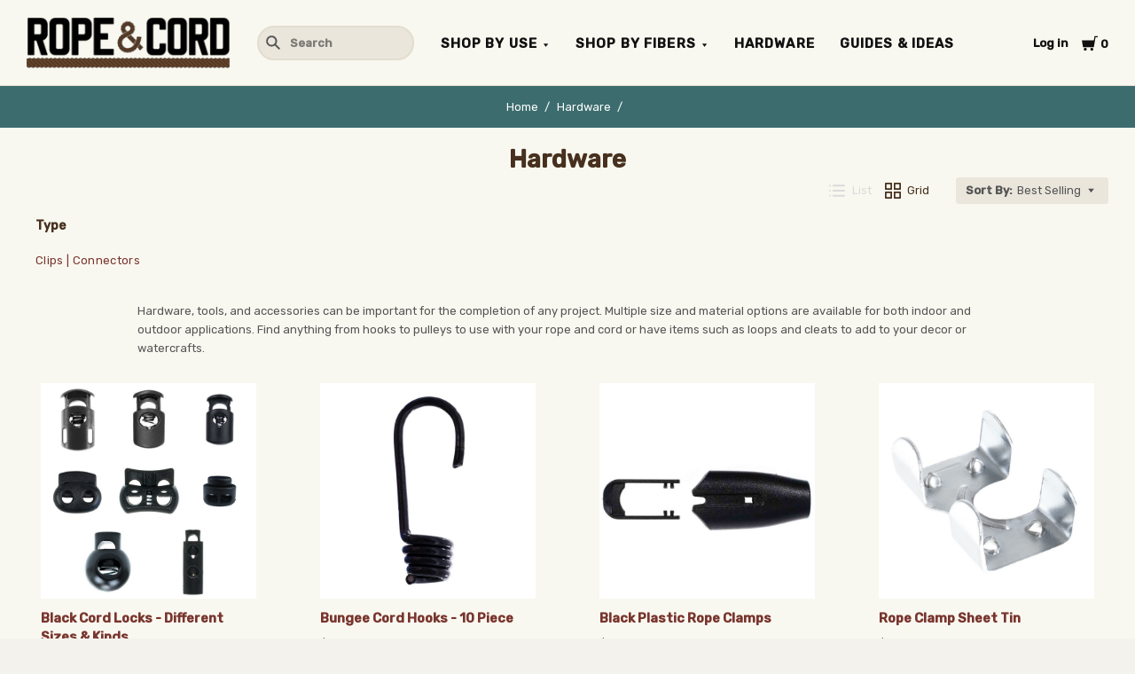

--- FILE ---
content_type: text/html; charset=UTF-8
request_url: https://ropeandcord.com/hardware/
body_size: 29285
content:




<!doctype html>
<html class="no-js" lang="en">

<head>
  <script>document.documentElement.className = document.documentElement.className.replace(/\bno-js\b/,'js');</script>

  <title>Hardware | Rope &amp; Cord</title>

      <meta name="keywords" content="Metal, plastic, pulley, clasp, carabiner, loop, hoop, attachment"><meta name="description" content="Choose from our selection of hardware to go with the variety of rope or with projects you have at home!"><link rel='canonical' href='https://ropeandcord.com/hardware/' /><meta name='platform' content='bigcommerce.stencil' />
  
  
      <link rel="next" href="https://ropeandcord.com/hardware/?page=2">

  <link href="https://cdn11.bigcommerce.com/s-97fr4h98kh/product_images/RopeAndCord-Favicon.png?t=1529421543" rel="shortcut icon">
  <meta http-equiv="X-UA-Compatible" content="ie=edge" />
  <meta name="viewport" content="width=device-width, initial-scale=1, maximum-scale=1">
  <!-- Mail Chimp css link -->
  <link href="//cdn-images.mailchimp.com/embedcode/slim-10_7.css" rel="stylesheet" type="text/css">
  <link data-stencil-stylesheet href="https://cdn11.bigcommerce.com/s-97fr4h98kh/stencil/8f1135d0-fd66-013b-962f-0a916f4169f9/e/29dbb7a0-6221-0138-2cf2-0242ac11000e/css/theme-d1b28f50-fd66-013b-1d71-460a18ccd720.css" rel="stylesheet">
  <link href="https://fonts.googleapis.com/css?family=Montserrat:400%7CKarla:400%7CRubik:400,500&display=swap" rel="stylesheet">

  <!-- Start Tracking Code for analytics_facebook -->

<script>
!function(f,b,e,v,n,t,s){if(f.fbq)return;n=f.fbq=function(){n.callMethod?n.callMethod.apply(n,arguments):n.queue.push(arguments)};if(!f._fbq)f._fbq=n;n.push=n;n.loaded=!0;n.version='2.0';n.queue=[];t=b.createElement(e);t.async=!0;t.src=v;s=b.getElementsByTagName(e)[0];s.parentNode.insertBefore(t,s)}(window,document,'script','https://connect.facebook.net/en_US/fbevents.js');

fbq('set', 'autoConfig', 'false', '463622784369801');
fbq('dataProcessingOptions', ['LDU'], 0, 0);
fbq('init', '463622784369801', {"external_id":"90128933-dc18-44a8-b3eb-e9f3e87595ec"});
fbq('set', 'agent', 'bigcommerce', '463622784369801');

function trackEvents() {
    var pathName = window.location.pathname;

    fbq('track', 'PageView', {}, "");

    // Search events start -- only fire if the shopper lands on the /search.php page
    if (pathName.indexOf('/search.php') === 0 && getUrlParameter('search_query')) {
        fbq('track', 'Search', {
            content_type: 'product_group',
            content_ids: [],
            search_string: getUrlParameter('search_query')
        });
    }
    // Search events end

    // Wishlist events start -- only fire if the shopper attempts to add an item to their wishlist
    if (pathName.indexOf('/wishlist.php') === 0 && getUrlParameter('added_product_id')) {
        fbq('track', 'AddToWishlist', {
            content_type: 'product_group',
            content_ids: []
        });
    }
    // Wishlist events end

    // Lead events start -- only fire if the shopper subscribes to newsletter
    if (pathName.indexOf('/subscribe.php') === 0 && getUrlParameter('result') === 'success') {
        fbq('track', 'Lead', {});
    }
    // Lead events end

    // Registration events start -- only fire if the shopper registers an account
    if (pathName.indexOf('/login.php') === 0 && getUrlParameter('action') === 'account_created') {
        fbq('track', 'CompleteRegistration', {}, "");
    }
    // Registration events end

    

    function getUrlParameter(name) {
        var cleanName = name.replace(/[\[]/, '\[').replace(/[\]]/, '\]');
        var regex = new RegExp('[\?&]' + cleanName + '=([^&#]*)');
        var results = regex.exec(window.location.search);
        return results === null ? '' : decodeURIComponent(results[1].replace(/\+/g, ' '));
    }
}

if (window.addEventListener) {
    window.addEventListener("load", trackEvents, false)
}
</script>
<noscript><img height="1" width="1" style="display:none" alt="null" src="https://www.facebook.com/tr?id=463622784369801&ev=PageView&noscript=1&a=plbigcommerce1.2&eid="/></noscript>

<!-- End Tracking Code for analytics_facebook -->

<!-- Start Tracking Code for analytics_googleanalytics -->

<!-- Create Data Layer for eCommerce Transactions  to Google Tag Manager -->

<script type="text/javascript">

window.dataLayer = window.dataLayer || [];

var pageTracker = {
    _addTrans: function(orderID, store, total, tax, shipping, city, state, country) {
        this.transaction = {
            orderID: orderID,
            store: store,
            total: total,
            tax: tax,
            shipping: shipping,
            city: city,
            state: state,
            country: country,
            items: []
        };
    },

    _addItem: function(orderID, sku, product, variation, price, qty) {
        this.transaction.items.push({
            orderID: orderID,
            sku: sku,
            product: product,
            variation: variation,
            price: price,
            qty: qty
        });
    },

    _trackTrans: function() {
         var transaction = {
             transactionId: this.transaction.orderID,
             transactionAffiliation: this.transaction.store,
             transactionTotal: parseFloat(this.transaction.total),
             transactionTax: parseFloat(this.transaction.tax),
             transactionShipping: parseFloat(this.transaction.shipping),
             transactionProducts: []
         };

         for(var i = 0; i < this.transaction.items.length; i++) {
            var item = this.transaction.items[i];

             transaction.transactionProducts.push(
                {
                    sku: item.sku,
                    name: item.product,
                    price: parseFloat(item.price),
                    quantity: parseInt(item.qty, 10)
                }
             );
         }
        
         console.dir(transaction);
         dataLayer.push(transaction);
        
    }
};
</script>

<!-- End Create Data Layer for eCommerce Transactions  to Google Tag Manager -->

<!-- Google Tag Manager -->
<script>(function(w,d,s,l,i){w[l]=w[l]||[];w[l].push({'gtm.start':
new Date().getTime(),event:'gtm.js'});var f=d.getElementsByTagName(s)[0],
j=d.createElement(s),dl=l!='dataLayer'?'&l='+l:'';j.async=true;j.src=
'https://www.googletagmanager.com/gtm.js?id='+i+dl;f.parentNode.insertBefore(j,f);
})(window,document,'script','dataLayer','GTM-KKV3N9D');</script>
<!-- End Google Tag Manager -->

<meta name="google-site-verification" content="nsI8uJeDdXumtj3xpXWnsQzGMg6zkd3cw7iY9nSMXkk" />

<meta name="msvalidate.01" content="0154C0840B3A612E5BBD7B510CF2D92F" /> 

<!-- End Tracking Code for analytics_googleanalytics -->


<script type="text/javascript" src="https://checkout-sdk.bigcommerce.com/v1/loader.js" defer ></script>
<script type="text/javascript">
fbq('track', 'ViewCategory', {"content_ids":["194","182","141","143","151","187","183","193","184","156","192","155"],"content_type":"product_group","content_category":"Hardware"});
</script>
<script type="text/javascript">
var BCData = {};
</script>
<script type="text/javascript">
    (function(c,l,a,r,i,t,y){
        c[a]=c[a]||function(){(c[a].q=c[a].q||[]).push(arguments)};
        t=l.createElement(r);t.async=1;t.src="https://www.clarity.ms/tag/"+i;
        y=l.getElementsByTagName(r)[0];y.parentNode.insertBefore(t,y);
    })(window, document, "clarity", "script", "jo0dbqg6s5");
</script>
<script nonce="">
(function () {
    var xmlHttp = new XMLHttpRequest();

    xmlHttp.open('POST', 'https://bes.gcp.data.bigcommerce.com/nobot');
    xmlHttp.setRequestHeader('Content-Type', 'application/json');
    xmlHttp.send('{"store_id":"1000077817","timezone_offset":"-5.0","timestamp":"2026-01-17T14:28:04.26376300Z","visit_id":"0fe2b0b9-bc01-45c9-ae0f-0bb545804844","channel_id":1}');
})();
</script>

  
  
  








































  <!-- snippet location htmlhead -->

  
<script type="application/ld+json">
  {
    "@context": "http://schema.org",
    "@type": "WebSite",
    "name": "Rope and Cord",
    "url": "https://ropeandcord.com/"
  }
</script>

  <!--Pinterest meta code -->
  <meta name="p:domain_verify" content="ee84e137a0304d1168575c27be87bf39"/>
  <!--End Pinterest-->
  
</head>

<body class="aspect-default-ratio
category

show_categories_dropdown
dropdown-standard

short-header
full-width
">
  <!-- snippet location header -->
  <div class="icon-sprite"><svg style="position: absolute; width: 0; height: 0;" width="0" height="0" version="1.1" xmlns="http://www.w3.org/2000/svg" xmlns:xlink="http://www.w3.org/1999/xlink">
  <defs>
    <symbol id="icon-menu" viewBox="0 0 1024 1024">
    	<title>menu</title>
    	<path fill="currentColor" class="path1" d="M0 153.6h1024v102.4h-1024v-102.4zM0 358.4h716.8v102.4h-716.8v-102.4zM0 563.2h819.2v102.4h-819.2v-102.4zM0 768h614.4v102.4h-614.4v-102.4z"></path>
    </symbol>
    <symbol id="icon-search" viewBox="0 0 1024 1024">
    	<title>search</title>
    	<path fill="currentColor" class="path1" d="M654.267 572.682l369.733 369.733-81.585 81.585-369.733-369.746 81.585-81.572z"></path>
    	<path fill="currentColor" class="path2" d="M124.528 124.529c-154.661 154.661-154.661 403.156 0 557.817s403.156 154.661 557.817 0c154.661-154.661 154.661-403.156 0-557.817s-405.685-154.661-557.817 0v0zM596.137 601.209c-106.492 106.492-281.437 106.492-387.943 0-106.479-106.492-106.479-281.451 0-387.929 106.506-106.506 281.451-106.506 387.943 0 106.492 106.479 106.492 281.437 0 387.929v0z"></path>
    </symbol>
    <symbol id="icon-cart" viewBox="0 0 1024 1024">
    	<title>cart</title>
    	<path fill="currentColor" class="path1" d="M314.94 884.405c0 51.031-41.363 92.379-92.412 92.379-50.983 0-92.347-41.349-92.347-92.379 0-51.018 41.363-92.379 92.347-92.379 51.049 0 92.412 41.362 92.412 92.379z"></path>
    	<path fill="currentColor" class="path2" d="M736.282 884.405c0 51.031-42.226 92.379-94.339 92.379s-94.339-41.349-94.339-92.379c0-51.018 42.226-92.379 94.339-92.379s94.339 41.362 94.339 92.379z"></path>
    	<path fill="currentColor" class="path3" d="M817.619 47.217l-47.094 272.252h-764.084l73.551 435.472h691.666l108.021-635.701h137.88v-72.024h-199.941z"></path>
    </symbol>
    <symbol id="icon-close" viewBox="0 0 1024 1024">
    	<title>cart-close</title>
    	<path fill="currentColor" class="path1" d="M512 602.038l421.979 422.061 90.021-90.038-421.979-422.061 421.979-422.061-90.021-90.038-421.979 422.061-421.979-422.061-90.021 90.038 421.979 422.061-421.979 422.061 90.021 90.038 421.979-422.061z"></path>
    </symbol>
    <symbol id="icon-wishlist" viewBox="0 0 1210 1024">
    	<title>wishlist</title>
    	<path fill="currentColor" class="path1" d="M0 345.766l605.091 598.442 605.091-598.442-345.766-345.766-259.325 259.325-259.325-259.325-345.766 345.766z"></path>
    </symbol>
    <symbol id="icon-arrow-down" viewBox="0 0 1024 1024">
    	<title>arrow-down</title>
    	<path fill="currentColor" class="path1" d="M34.133 193.422l477.867 637.156 477.867-637.156h-955.733z"></path>
    </symbol>
    <symbol id="icon-star" viewBox="0 0 1024 1024">
    	<title>star</title>
    	<path fill="currentColor" class="path1" d="M512 49.439l150.351 304.538 336.049 48.852-243.207 237.008 57.453 334.725-300.646-158.024-300.592 158.024 57.399-334.725-243.207-237.008 336.104-48.852 150.296-304.538z"></path>
    </symbol>
    <symbol id="icon-star-empty" viewBox="0 0 1024 1024">
    	<title>star-empty</title>
    	<path fill="currentColor" class="path1" d="M471.222 132.066v0l24.8-50.251 31.961-0.002 24.807 50.247-142.513 288.768-318.676 46.319-40.151-39.128 9.869-30.382 55.48-8.064 230.598 224.721-54.426 317.389-49.609 26.080-25.852-18.783 9.473-55.241 285.015-149.835 285.060 149.831 9.483 55.249-25.845 18.782-49.62-26.081-54.477-317.387 230.606-224.728 55.477 8.065 9.869 30.384-40.149 39.126-318.617-46.317-142.562-288.762zM512 49.439l150.351 304.538 336.049 48.852-243.207 237.008 57.453 334.725-300.646-158.024-300.592 158.024 57.399-334.725-243.207-237.008 336.104-48.852 150.296-304.538z"></path>
    </symbol>
    <symbol id="icon-chevron-right" viewBox="0 0 1024 1024">
    	<title>chevron-right</title>
    	<path fill="currentColor" class="path1" d="M314.879 984.22l472.219-472.22-472.219-472.22-77.978 77.978 433.231 433.231v-77.978l-433.231 433.231 77.978 77.978z"></path>
    </symbol>
    <symbol id="icon-chevron-left" viewBox="0 0 1024 1024">
    	<title>chevron-left</title>
    	<path fill="currentColor" class="path1" d="M787.099 906.242l-433.231-433.231v77.978l433.231-433.231-77.978-77.978-472.22 472.22 472.22 472.22 77.978-77.978z"></path>
    </symbol>
    <symbol id="icon-arrow-right" viewBox="0 0 1024 1024">
    	<title>arrow-right</title>
    	<path fill="currentColor" class="path1" d="M310.536 1008.567l455.187-496.567-455.187-496.567-52.259 47.904 433.231 472.615v-47.904l-433.231 472.615 52.259 47.904z"></path>
    </symbol>
    <symbol id="icon-arrow-left" viewBox="0 0 1024 1024">
    	<title>arrow-left</title>
    	<path fill="currentColor" class="path1" d="M765.723 960.663l-433.231-472.615v47.904l433.231-472.615-52.259-47.904-455.187 496.567 455.187 496.567 52.259-47.904z"></path>
    </symbol>
    <symbol id="icon-close" viewBox="0 0 1024 1024">
    	<title>close</title>
    	<path fill="currentColor" class="path1" d="M81.28 989.185c11.574 0 22.745-4.533 31.185-12.804l413.617-413.724-28.16 0.002 413.47 413.449c8.297 8.355 19.674 12.946 31.33 12.946 11.55 0 22.75-4.539 31.185-12.804 17.439-17.438 17.439-45.38 0.145-62.674l-413.569-413.483 0.002 28.159 413.437-413.481c17.294-17.294 17.294-45.236-0.001-62.53s-45.236-17.295-62.531 0l-413.47 413.448 28.16 0.002-413.47-413.579c-17.296-17.297-45.238-17.297-62.532-0.002s-17.295 45.269 0 62.564l413.435 413.576 0.003-28.158-413.567 413.481c-17.296 17.297-17.296 45.368-0.002 62.663 8.292 8.35 19.698 12.947 31.33 12.947v0z"></path>
    </symbol>
    <symbol id="icon-close-small" viewBox="0 0 1024 1024">
    	<title>close-small</title>
    	<path fill="currentColor" class="path1" d="M578.166 514.048l150.528 150.567c14.1 14.1 14.1 37.061 0 51.2l-12.958 12.997c-14.139 14.139-37.14 14.139-51.2 0l-150.528-150.567-150.528 150.567c-14.139 14.139-37.14 14.139-51.2 0l-12.958-12.997c-14.1-14.139-14.1-37.14 0-51.2l150.528-150.567-150.528-150.567c-14.1-14.139-14.1-37.14 0-51.2l12.958-12.997c14.139-14.139 37.14-14.139 51.2 0l150.528 150.567 150.528-150.567c14.1-14.1 37.061-14.1 51.2 0l12.958 12.997c14.1 14.139 14.1 37.14 0 51.2l-150.528 150.567z"></path>
    </symbol>
    <symbol id="icon-remove" viewBox="0 0 1024 1024">
    	<title>remove</title>
    	<path fill="#333333" class="path1" d="M1024 512c0 282.77-229.23 512-512 512s-512-229.23-512-512c0-282.77 229.23-512 512-512s512 229.23 512 512z"></path>
    	<path fill="#ffffff" class="path2" d="M578.17 514.047l150.533 150.562c14.114 14.116 14.114 37.074 0 51.19l-12.976 12.978c-14.121 14.124-37.135 14.124-51.191 0l-150.527-150.557-150.527 150.557c-14.121 14.124-37.135 14.124-51.191 0l-12.976-12.978c-14.119-14.122-14.119-37.133 0-51.19l150.533-150.562-150.533-150.562c-14.119-14.122-14.119-37.133 0-51.19l12.976-12.978c14.121-14.124 37.135-14.124 51.191 0l150.527 150.557 150.527-150.557c14.116-14.118 37.076-14.118 51.191 0l12.976 12.978c14.119 14.122 14.119 37.133 0 51.19l-150.533 150.562z"></path>
    </symbol>
    <symbol id="icon-radio-unchecked" viewBox="0 0 1024 1024">
    	<title>radio-unchecked</title>
    	<path fill="currentColor" class="path1" d="M73.143 512v0 0c0 241.881 196.483 438.857 438.857 438.857v0c241.881 0 438.857-196.483 438.857-438.857v0c0-241.881-196.483-438.857-438.857-438.857v0c-241.881 0-438.857 196.483-438.857 438.857v0zM0 512v0c0-282.612 229.566-512 512-512 282.612 0 512 229.566 512 512 0 282.612-229.566 512-512 512-282.612 0-512-229.566-512-512v0z"></path>
    </symbol>
    <symbol id="icon-radio-checked" viewBox="0 0 1024 1024">
    	<title>radio-checked</title>
    	<path fill="rgb(187, 187, 187)" class="path1" d="M73.143 512v0 0c0 241.881 196.483 438.857 438.857 438.857v0c241.881 0 438.857-196.483 438.857-438.857v0c0-241.881-196.483-438.857-438.857-438.857v0c-241.881 0-438.857 196.483-438.857 438.857v0zM0 512v0c0-282.612 229.566-512 512-512 282.612 0 512 229.566 512 512 0 282.612-229.566 512-512 512-282.612 0-512-229.566-512-512v0z"></path>
    	<path fill="rgb(75, 55, 168)" class="path2" d="M512 219.429c161.583 0 292.571 130.989 292.571 292.571s-130.989 292.571-292.571 292.571c-161.583 0-292.571-130.989-292.571-292.571s130.989-292.571 292.571-292.571z"></path>
    </symbol>
    <symbol id="icon-checkbox-unchecked" viewBox="0 0 1024 1024">
    	<title>checkbox-unchecked</title>
    	<path fill="currentColor" class="path1" d="M93.091 185.953v0 652.094c0 51.315 41.576 92.862 92.862 92.862h652.094c51.315 0 92.862-41.576 92.862-92.862v-652.094c0-51.315-41.576-92.862-92.862-92.862h-652.094c-51.315 0-92.862 41.576-92.862 92.862v0zM0 185.953v0c0-102.705 83.231-185.953 185.953-185.953h652.094c102.705 0 185.953 83.231 185.953 185.953v652.094c0 102.705-83.231 185.953-185.953 185.953h-652.094c-102.705 0-185.953-83.231-185.953-185.953v-652.094z"></path>
    </symbol>
    <symbol id="icon-checkbox-checked" viewBox="0 0 1024 1024">
    	<title>checkbox-checked</title>
    	<path fill="rgb(75, 55, 168)" class="path1" d="M0 185.953v0c0-102.705 83.231-185.953 185.953-185.953h652.094c102.705 0 185.953 83.231 185.953 185.953v652.094c0 102.705-83.231 185.953-185.953 185.953h-652.094c-102.705 0-185.953-83.231-185.953-185.953v-652.094z"></path>
    	<path fill="rgb(255, 255, 255)" class="path2" d="M742.969 277.238v0l63.719 57.992-370.351 411.904-215.122-215.137 80.974-81.436 150.772 150.772-40.503 1.062 309.745-344.056 20.766 18.899z"></path>
    </symbol>
    <symbol id="icon-facebook" viewBox="0 0 1024 1024">
    	<title>facebook</title>
    	<path fill="currentColor" class="path1" d="M963.52 0h-907.2c-31.168 0-56.32 25.184-56.32 56.32v907.2c0 31.040 25.184 56.256 56.32 56.256h488.32v-394.88h-132.8v-153.92h132.864v-113.536c0-131.712 80.448-203.424 197.92-203.424 56.32 0 104.64 4.16 118.784 6.080v137.6l-81.536 0.064c-63.904 0-76.288 30.4-76.288 74.944v98.24h152.416l-19.84 153.92h-132.48v394.88h259.84c31.104 0 56.32-25.184 56.32-56.256v-907.168c0-31.136-25.216-56.32-56.32-56.32z"></path>
    </symbol>
    <symbol id="icon-flickr" viewBox="0 0 1024 1024">
    	<title>flickr</title>
    	<path fill="currentColor" class="path1" d="M217.216 722.432c120 0 217.216-97.28 217.216-217.216 0-120-97.28-217.216-217.216-217.216-120 0-217.216 97.28-217.216 217.216 0 120 97.28 217.216 217.216 217.216zM806.784 722.432c120 0 217.216-97.28 217.216-217.216 0-120-97.28-217.216-217.216-217.216-120 0-217.216 97.28-217.216 217.216 0 120 97.28 217.216 217.216 217.216z"></path>
    </symbol>
    <symbol id="icon-google-plus" viewBox="0 0 1024 1024">
    	<title>google-plus</title>
    	<path fill="currentColor" class="path1" d="M525.056 584.64l-48-37.344c-14.656-12.16-34.656-28.16-34.656-57.44 0-29.44 20-48.128 37.376-65.44 55.936-44.032 111.84-90.88 111.84-189.664 0-101.536-63.904-154.944-94.528-180.288h82.56l86.72-54.464h-262.592c-72.064 0-175.872 17.056-251.904 79.808-57.28 49.408-85.216 117.568-85.216 178.88 0 104.192 80 209.76 221.12 209.76 13.376 0 27.968-1.344 42.656-2.688-6.592 16-13.28 29.376-13.28 52.064 0 41.376 21.312 66.72 40 90.752-59.968 4.096-171.968 10.752-254.56 61.504-78.656 46.784-102.592 114.88-102.592 162.944 0 98.88 93.216 190.976 286.464 190.976 229.184 0 350.528-126.816 350.528-252.352 0-92.256-53.28-137.6-111.936-187.040zM350.496 431.040c-114.656 0-166.592-148.224-166.592-237.664 0-34.816 6.592-70.72 29.28-98.88 21.376-26.688 58.56-44.032 93.376-44.032 110.528 0 167.84 149.536 167.84 245.76 0 24-2.656 66.656-33.28 97.472-21.44 21.44-57.28 37.344-90.624 37.344zM351.776 968c-142.528 0-234.464-68.16-234.464-163.008 0-94.784 85.248-126.848 114.56-137.472 55.936-18.816 127.936-21.44 139.936-21.44 13.312 0 19.968 0 30.56 1.28 101.376 72.16 145.344 108.16 145.344 176.416 0 82.688-67.968 144.256-195.936 144.256zM861.536 428.992v-133.504h-65.92v133.504h-133.216v66.688h133.312v134.336h65.92v-134.336h133.984v-66.688h-133.952z"></path>
    </symbol>
    <symbol id="icon-instagram" viewBox="0 0 1024 1024">
    	<title>instagram</title>
    	<path fill="currentColor" class="path1" d="M816.736 433.184c6.496 25.216 10.336 51.52 10.336 78.784 0 174.016-141.056 315.072-315.072 315.072s-315.072-141.024-315.072-315.040c0-27.264 3.84-53.6 10.368-78.816h-89.152v433.28c0 21.696 17.6 39.36 39.424 39.36h708.864c21.76 0 39.424-17.664 39.424-39.36v-433.28h-89.12zM866.432 118.144h-118.080c-21.76 0-39.424 17.6-39.424 39.36v118.176c0 21.76 17.6 39.36 39.36 39.36h118.144c21.76 0 39.424-17.6 39.424-39.36v-118.176c0-21.76-17.6-39.36-39.424-39.36zM315.072 512c0 108.736 88.16 196.928 196.928 196.928 108.8 0 196.928-88.192 196.928-196.96 0-108.8-88.16-196.928-196.928-196.928-108.8 0-196.928 88.128-196.928 196.896zM118.144 1024c-65.28 0-118.144-52.928-118.144-118.208v-787.648c0-65.28 52.896-118.144 118.144-118.144h787.712c65.28 0 118.144 52.896 118.144 118.144v787.648c0 65.28-52.896 118.208-118.144 118.208h-787.712z"></path>
    </symbol>
    <symbol id="icon-kickstarter" viewBox="0 0 1024 1024">
    	<title>kickstarter</title>
    	<path fill="currentColor" class="path1" d="M962.688 1024c33.856 0 61.312-27.424 61.312-61.344v-901.344c0-33.856-27.456-61.312-61.312-61.312h-901.376c-33.856 0-61.312 27.456-61.312 61.312v901.344c0 33.888 27.456 61.344 61.312 61.344h901.376zM468.48 422.912l102.72-148.672c19.392-28 44.48-42.016 75.136-42.016 25.056 0 46.72 8.896 65.056 26.688 18.24 17.792 27.424 39.040 27.424 63.84 0 18.304-4.8 34.496-14.528 48.48l-92.48 134.528 113.088 143.424c11.296 14.272 16.96 30.976 16.96 50.112 0 25.28-8.864 47.040-26.656 65.216-17.792 18.24-39.36 27.296-64.64 27.296-27.744 0-48.896-9.024-63.424-27.072l-138.56-172.928v95.36c0 27.2-4.736 48.32-14.176 63.424-17.28 27.456-42.304 41.216-75.2 41.216-29.856 0-53.024-10.112-69.44-30.304-15.36-18.56-23.040-43.2-23.040-73.92v-353.568c0-29.12 7.808-53.12 23.424-71.936 16.448-19.936 39.040-29.92 67.84-29.92 27.52 0 50.4 9.984 68.736 29.92 10.24 11.040 16.64 22.208 19.36 33.536 1.6 6.976 2.432 20.032 2.432 39.168v88.064z"></path>
    </symbol>
    <symbol id="icon-linkedin" viewBox="0 0 1024 1024">
    	<title>linkedin</title>
    	<path fill="currentColor" class="path1" d="M872.576 872.576h-151.84v-237.696c0-56.64-0.96-129.536-78.912-129.536-79.040 0-91.104 61.76-91.104 125.536v241.696h-151.68v-488.704h145.6v66.816h2.048c20.256-38.4 69.824-78.912 143.68-78.912 153.792 0 182.208 101.184 182.208 232.768v268.032zM227.776 317.12c-48.768 0-88.128-39.456-88.128-88.096s39.36-88.064 88.128-88.064c48.576 0 88 39.456 88 88.064 0 48.64-39.424 88.096-88 88.096zM151.68 383.872h152.064v488.704h-152v-488.704zM948.256 0h-872.736c-41.664 0-75.52 33.056-75.52 73.856v876.224c0 40.832 33.856 73.92 75.52 73.92h872.704c41.76 0 75.776-33.12 75.776-73.92v-876.16c0-40.864-34.048-73.92-75.84-73.92z"></path>
    </symbol>
    <symbol id="icon-mail" viewBox="0 0 1024 1024">
    	<title>mail</title>
    	<path fill="currentColor" class="path1" d="M913.067 196.267c-17.067-17.067-38.4-25.6-59.733-25.6h-682.667c-21.333 0-42.667 8.533-59.733 25.6s-25.6 38.4-25.6 59.733v512c0 21.333 8.533 42.667 25.6 59.733s38.4 25.6 59.733 25.6h682.667c21.333 0 42.667-8.533 59.733-25.6s25.6-38.4 25.6-59.733v-512c0-21.333-8.533-42.667-25.6-59.733zM853.333 341.333l-341.333 213.333-341.333-213.333v-85.333l341.333 213.333 341.333-213.333v85.333z"></path>
    </symbol>
    <symbol id="icon-pinterest" viewBox="0 0 1024 1024">
    	<title>pinterest</title>
    	<path fill="currentColor" class="path1" d="M512 0c-282.784 0-512 229.216-512 512 0 216.896 134.944 402.176 325.44 476.8-4.48-40.544-8.544-102.72 1.76-146.88 9.28-40 60.032-254.528 60.032-254.528s-15.296-30.656-15.296-76c0-71.168 41.28-124.32 92.64-124.32 43.68 0 64.8 32.8 64.8 72.128 0 43.904-27.968 109.568-42.4 170.432-12.064 50.976 25.536 92.544 75.84 92.544 90.976 0 160.96-96 160.96-234.464 0-122.56-88.128-208.32-213.92-208.32-145.664 0-231.168 109.312-231.168 222.24 0 44 16.96 91.2 38.080 116.8 4.16 5.12 4.8 9.536 3.52 14.72-3.84 16.192-12.48 50.944-14.176 58.080-2.24 9.376-7.424 11.36-17.12 6.848-64-29.76-103.936-123.264-103.936-198.4 0-161.472 117.344-309.76 338.304-309.76 177.6 0 315.648 126.528 315.648 295.68 0 176.448-111.264 318.464-265.696 318.464-51.84 0-100.64-26.976-117.344-58.816 0 0-25.664 97.76-31.904 121.728-11.52 44.48-42.72 100.224-63.616 134.208 47.872 14.816 98.816 22.816 151.552 22.816 282.784 0 512-229.216 512-512s-229.216-512-512-512z"></path>
    </symbol>
    <symbol id="icon-print" viewBox="0 0 1024 1024">
    	<title>print</title>
    	<path fill="currentColor" class="path1" d="M768 128v169.984h-512v-169.984h512zM809.984 512q18.005 0 31.019-11.947t13.056-30.037-13.013-31.019-30.976-13.056-29.995 13.013-11.947 30.976 11.947 29.995 30.037 11.947zM681.984 809.984v-212.053h-340.053v212.053h340.053zM809.984 342.016q52.053 0 90.027 37.973t37.973 90.027v256h-169.984v169.984h-512v-169.984h-169.984v-256q0-52.053 37.973-90.027t90.027-37.973h596.053z"></path>
    </symbol>
    <symbol id="icon-reddit" viewBox="0 0 1024 1024">
    	<title>reddit</title>
    	<path fill="currentColor" class="path1" d="M226.368 392.64c82.368-46.912 171.584-66.080 263.2-71.904 3.36-26.944 4.16-51.936 9.856-75.744 22.4-93.632 89.504-132.384 188.544-106.656 31.872 8.256 52.8 12.384 82.944-14.56 65.344-58.304 166.080-19.328 186.144 65.76 14.080 59.936-37.952 127.456-100.64 130.496-73.92 3.68-116.8-31.936-130.72-107.84-0.8-4.544-4.928-10.144-8.96-12.16-32.64-15.776-67.328-23.84-103.264-18.336-27.584 4.256-46.88 23.168-54.464 48.96-8.192 27.968-11.072 57.504-16.832 89.376 26.56 3.712 48 6.976 69.696 9.728 59.84 7.52 116.416 26.112 169.76 53.824 13.44 6.976 22.4 6.208 34.944-1.984 72.64-47.68 163.744-18.112 199.68 60.608 20.096 43.936-0.512 106.112-47.616 140.416-6.592 4.8-13.632 14.976-13.312 22.4 5.216 113.536-55.36 189.12-144.192 246.464-71.2 45.92-150.848 67.744-235.456 76.064-135.488 13.312-261.76-10.24-376-85.984-68.608-45.44-115.36-106.976-128.736-190.4-0.16-0.832-0.768-1.728-0.64-2.432 11.776-44.928-19.68-68-44.224-98.24-60.352-74.112-6.88-160.32 64.48-184.96 44.896-15.456 87.2-6.4 135.68 27.104zM505.408 373.76c-111.040-2.56-229.92 38.080-301.184 99.68-75.52 65.28-108.16 157.952-48.064 251.2 28.48 44.064 68.928 74.56 114.88 98.016 117.536 60 241.536 68 368.576 41.44 79.136-16.576 150.080-50.336 207.040-110.080 60.608-63.488 72.48-147.968 24.16-220.8-20.352-30.656-48.448-58.56-78.464-80-82.752-58.88-178.112-79.36-286.944-79.424zM842.752 145.92c-35.008-0.064-64.64 27.648-65.216 60.992-0.64 33.184 31.424 64 65.92 63.36 34.24-0.512 62.976-29.12 62.912-62.784 0-34.144-28.256-61.504-63.616-61.536zM941.536 534.208c33.28-24.128 34.080-61.6 15.36-89.376-19.2-28.352-66.112-45.952-104.64-21.504 29.312 36.48 58.816 73.056 89.28 110.912zM172.96 422.72c-38.784-24.544-89.696-3.040-104.736 22.784-19.776 33.984-12.8 68.032 16.736 88l88-110.816zM507.2 812.352c-59.84 2.24-115.136-12.256-166.336-43.904-17.28-10.688-23.68-24.416-13.6-40.896 10.176-16.64 27.52-13.536 41.6-4.544 32.384 20.8 67.68 30.016 105.6 35.616 58.56 8.704 112.096-5.024 164.864-26.976 8.96-3.744 17.472-12.576 26.048-12.384 11.584 0.224 27.744 3.52 33.472 11.584 8.128 11.456 4.736 26.656-10.816 35.328-56.32 31.264-116.032 48.544-180.8 46.176zM294.080 569.984c0.832-30.72 29.44-56.96 60.608-55.36 30.88 1.504 58.144 29.76 57.536 59.584-0.64 31.488-27.136 55.744-60.48 55.36-34.112-0.384-58.464-25.6-57.6-59.584zM731.104 573.76c-0.32 31.68-26.56 56.416-59.296 55.936-32.64-0.48-59.648-26.432-59.456-57.152 0.224-29.12 29.504-57.408 59.84-57.92 33.824-0.512 59.328 25.056 58.88 59.2z"></path>
    </symbol>
    <symbol id="icon-rss" viewBox="0 0 1024 1024">
    	<title>rss</title>
    	<path fill="currentColor" class="path1" d="M-14.88 64.32s933.28-45.952 1006.88 937.92h-188.48s36.8-717.216-818.432-781.6v-156.32zM-14.88 390.816s547.136-18.464 652.864 611.424h-188.48s-22.944-372.352-464.384-455.232v-156.16zM87.52 800.96c66.016 0 119.584 53.44 119.584 119.584 0 65.92-53.568 119.52-119.552 119.52-66.048 0-119.552-53.504-119.552-119.52 0-66.080 53.504-119.584 119.552-119.584z"></path>
    </symbol>
    <symbol id="icon-spotify" viewBox="0 0 1024 1024">
    	<title>spotify</title>
    	<path fill="currentColor" class="path1" d="M958.656 459.616c-10.56 0-21.376-2.56-31.36-8.128-232-127.68-527.68-162.048-832.576-96.736-20.224 4.32-32.416 6.944-50.080 1.056-34.176-11.36-52.64-48.288-41.28-82.528 8.384-25.152 30.656-41.824 55.52-44.288l8.48-1.792c335.52-71.904 663.264-32.864 922.88 109.984 31.52 17.408 43.040 57.088 25.664 88.64-11.84 21.536-34.24 33.792-57.28 33.792zM863.36 680.48c-9.088 0-18.24-2.24-26.784-6.976-384.16-213.12-704.864-88.64-708.064-87.36-28.32 11.328-60.48-2.4-71.808-30.72-11.36-28.256 2.368-60.416 30.656-71.776 15.040-6.080 373.184-145.088 802.784 93.312 26.688 14.784 36.288 48.416 21.504 75.040-10.112 18.24-28.928 28.48-48.32 28.48zM788.064 881.216c-10.336 0-20.672-3.2-29.632-9.696-247.040-180.736-612.224-73.92-615.872-72.768-26.56 8-54.528-7.040-62.528-33.504-8-26.56 6.976-54.528 33.44-62.56 16.896-5.12 416.32-122.816 704.256 87.84 22.4 16.32 27.296 47.744 10.88 70.080-9.824 13.536-25.056 20.64-40.512 20.64z"></path>
    </symbol>
    <symbol id="icon-stumbleupon" viewBox="0 0 1024 1024">
    	<title>stumbleupon</title>
    	<path fill="currentColor" class="path1" d="M1024 512c0 282.784-229.216 512-512 512s-512-229.216-512-512 229.216-512 512-512 512 229.216 512 512zM511.904 288c-71.040 0-128.704 57.408-128.704 128.256v182.272c0 16.768-13.664 30.4-30.496 30.4s-30.464-13.632-30.464-30.4v-81.024h-98.24v84.384c0 70.816 57.6 128.224 128.704 128.224s128.704-57.408 128.704-128.256v-185.664c0-16.768 13.664-30.4 30.496-30.4s30.496 13.632 30.496 30.4v37.12l40.64 18.56 57.6-18.56v-37.12c0-70.848-57.6-128.256-128.736-128.256zM542.4 519.2v82.688c0 70.816 57.6 128.224 128.704 128.224 71.040 0 128.704-57.408 128.704-128.256v-81.024h-98.24v80.96c0 16.832-13.632 30.4-30.464 30.4s-30.496-13.568-30.496-30.4v-82.656l-57.6 18.56-40.64-18.56z"></path>
    </symbol>
    <symbol id="icon-tumblr" viewBox="0 0 1024 1024">
    	<title>tumblr</title>
    	<path fill="currentColor" class="path1" d="M763.296 817.92c-19.040 9.056-55.456 16.96-82.656 17.664-81.92 2.24-97.856-57.6-98.56-100.96v-318.784h205.632v-155.040h-204.864v-260.8h-150.016c-2.464 0-6.784 2.144-7.36 7.68-8.768 79.776-46.176 219.84-201.472 275.84v132.256h103.68v334.624c0 114.56 84.48 277.28 307.52 273.472 75.2-1.28 158.816-32.832 177.344-59.968l-49.28-146.080z"></path>
    </symbol>
    <symbol id="icon-twitter" viewBox="0 0 1024 1024">
    	<title>twitter</title>
    	<path fill="currentColor" class="path1" d="M1024 226.56c-37.664 16.64-78.176 27.968-120.64 33.024 43.36-25.984 76.672-67.2 92.352-116.224-40.64 24.064-85.568 41.6-133.44 50.976-38.272-40.832-92.864-66.336-153.248-66.336-116.064 0-210.112 94.080-210.112 210.080 0 16.48 1.856 32.512 5.44 47.872-174.624-8.736-329.408-92.352-433.024-219.456-18.080 31.040-28.48 67.104-28.48 105.6 0 72.896 37.12 137.184 93.504 174.88-34.464-1.088-66.88-10.56-95.168-26.24v2.56c0 101.824 72.384 186.752 168.512 206.080-17.6 4.8-36.16 7.36-55.36 7.36-13.536 0-26.688-1.344-39.52-3.84 26.72 83.52 104.32 144.224 196.256 145.92-71.904 56.32-162.496 89.92-260.928 89.92-16.96 0-33.664-0.96-50.112-2.88 92.96 59.584 203.392 94.4 322.048 94.4 386.432 0 597.76-320.16 597.76-597.76 0-9.12-0.224-18.176-0.64-27.2 41.024-29.696 76.64-66.656 104.8-108.736z"></path>
    </symbol>
    <symbol id="icon-vimeo" viewBox="0 0 1024 1024">
    	<title>vimeo</title>
    	<path fill="currentColor" class="path1" d="M991.52 269.312c-4.576 99.84-74.24 236.64-208.864 410.24-139.2 181.28-256.96 271.904-353.376 271.904-59.648 0-110.176-55.168-151.424-165.6l-82.656-303.68c-30.656-110.4-63.52-165.6-98.656-165.6-7.68 0-34.464 16.128-80.32 48.32l-48.224-62.176c50.56-44.48 100.384-88.96 149.44-133.568 67.392-58.368 117.984-89.056 151.68-92.16 79.744-7.68 128.8 46.912 147.2 163.744 19.904 126.080 33.664 204.48 41.408 235.2 22.976 104.544 48.224 156.8 75.84 156.8 21.44 0 53.632-33.92 96.576-101.76 42.88-67.84 65.856-119.488 68.96-154.944 6.080-58.56-16.896-87.904-68.96-87.904-24.512 0-49.792 5.664-75.84 16.832 50.368-165.12 146.56-245.344 288.448-240.768 105.216 3.072 154.816 71.456 148.8 205.12z"></path>
    </symbol>
    <symbol id="icon-vine" viewBox="0 0 1024 1024">
    	<title>vine</title>
    	<path fill="currentColor" class="path1" d="M929.6 508.992c-26.368 6.080-51.84 8.768-74.88 8.768-129.152 0-228.608-90.24-228.608-247.104 0-76.864 29.76-116.864 71.776-116.864 39.936 0 66.624 35.84 66.624 108.672 0 41.408-11.104 86.72-19.296 113.6 0 0 39.776 69.44 148.64 48.128 23.104-51.328 35.68-117.76 35.68-176.064 0.064-156.928-79.936-248.128-226.496-248.128-150.72 0-238.912 115.84-238.912 268.64 0 151.36 70.72 281.28 187.392 340.416-49.056 98.144-111.456 184.576-176.576 249.696-118.080-142.784-224.864-333.248-268.704-704.96h-174.24c80.512 619.072 320.416 816.192 383.872 854.080 35.84 21.504 66.752 20.48 99.584 2.016 51.52-29.312 206.144-184 291.84-365.12 36.032-0.064 79.264-4.16 122.304-13.92v-121.92z"></path>
    </symbol>
    <symbol id="icon-youtube" viewBox="0 0 1024 1024">
    	<title>youtube</title>
    	<path fill="currentColor" class="path1" d="M1013.216 283.296s-9.984-70.528-40.64-101.6c-38.944-40.768-82.56-40.96-102.592-43.328-143.2-10.368-358.080-10.368-358.080-10.368h-0.416s-214.816 0-358.080 10.368c-19.968 2.368-63.584 2.56-102.496 43.328-30.656 31.040-40.672 101.6-40.672 101.6s-10.24 82.784-10.24 165.664v77.6c0 82.88 10.24 165.664 10.24 165.664s9.984 70.528 40.64 101.568c38.944 40.768 90.112 39.488 112.864 43.744 81.92 7.872 347.968 10.304 347.968 10.304s215.104-0.32 358.304-10.688c20.032-2.368 63.68-2.56 102.56-43.328 30.72-31.040 40.64-101.568 40.64-101.568s10.24-82.816 10.24-165.664v-77.632c0-82.88-10.24-165.664-10.24-165.664zM406.080 620.672l-0.064-287.552 276.544 144.256-276.48 143.296z"></path>
    </symbol>
    <symbol id="icon-alert-info" viewBox="0 0 1024 1024">
      <title>alert-info</title>
      <path fill="currentColor" class="path1" d="M512 1024c-282.77 0-512-229.23-512-512s229.23-512 512-512c282.77 0 512 229.23 512 512s-229.23 512-512 512zM564.465 794.985v-385.506h-104.147v385.506h104.147zM565.248 346.835v-104.147h-104.147v104.147h104.147z"></path>
    </symbol>
    <symbol id="icon-alert-fail" viewBox="0 0 1024 1024">
      <title>alert-fail</title>
      <path fill="currentColor" class="path1" d="M512 1024c-282.77 0-512-229.23-512-512s229.23-512 512-512c282.77 0 512 229.23 512 512s-229.23 512-512 512zM512 570.325l212.81 212.862 58.249-58.26-212.812-212.863 212.812-212.863-58.249-58.26-212.81 212.862-212.81-212.862-58.249 58.26 212.812 212.863-212.812 212.863 58.249 58.26 212.81-212.862z"></path>
    </symbol>
    <symbol id="icon-alert-success" viewBox="0 0 1024 1024">
      <title>alert-success</title>
      <path fill="currentColor" class="path1" d="M512 1024c282.77 0 512-229.23 512-512s-229.23-512-512-512c-282.77 0-512 229.23-512 512s229.23 512 512 512zM754.642 267.867l59.16 53.843-400.081 444.968-219.7-219.716 65.96-66.337 9.077 9.077 141.455 141.179 334.61-371.676 9.518 8.662z"></path>
    </symbol>

    <symbol id="icon-arrow-open" viewBox="0 0 8 12">
      <title>Open Arrow</title>
      <g id="Canvas" transform="translate(-2942 1452)">
        <g id="Vector">
          <use xlink:href="#path0_stroke" transform="translate(2943.5 -1451)" fill="currentColor"/>
        </g>
      </g>
      <defs>
        <path id="path0_stroke" d="M 5 5L 5.70711 5.70711L 6.41421 5L 5.70711 4.29289L 5 5ZM -0.707107 0.707107L 4.29289 5.70711L 5.70711 4.29289L 0.707107 -0.707107L -0.707107 0.707107ZM 4.29289 4.29289L -0.707107 9.29289L 0.707107 10.7071L 5.70711 5.70711L 4.29289 4.29289Z"/>
      </defs>
    </symbol>

    <symbol id="icon-hamburger" viewBox="0 0 19 14">
      <title>hamburger</title>
      <g id="Canvas">
        <g data-name="Union">
          <path fill="currentColor" fill-rule="evenodd" clip-rule="evenodd" d="M 1 2C 1.55225 2 2 1.55225 2 1C 2 0.447754 1.55225 0 1 0C 0.447754 0 0 0.447754 0 1C 0 1.55225 0.447754 2 1 2ZM 5 0C 4.44775 0 4 0.447754 4 1C 4 1.55225 4.44775 2 5 2L 18 2C 18.5522 2 19 1.55225 19 1C 19 0.447754 18.5522 0 18 0L 5 0ZM 2 7C 2 7.55225 1.55225 8 1 8C 0.447754 8 0 7.55225 0 7C 0 6.44775 0.447754 6 1 6C 1.55225 6 2 6.44775 2 7ZM 1 14C 1.55225 14 2 13.5522 2 13C 2 12.4478 1.55225 12 1 12C 0.447754 12 0 12.4478 0 13C 0 13.5522 0.447754 14 1 14ZM 4 7C 4 6.44775 4.44775 6 5 6L 18 6C 18.5522 6 19 6.44775 19 7C 19 7.55225 18.5522 8 18 8L 5 8C 4.44775 8 4 7.55225 4 7ZM 5 12C 4.44775 12 4 12.4478 4 13C 4 13.5522 4.44775 14 5 14L 18 14C 18.5522 14 19 13.5522 19 13C 19 12.4478 18.5522 12 18 12L 5 12Z" fill="black"/>
        </g>
      </g>
    </symbol>

    <symbol id="icon-grid" viewBox="0 0 20 20">
      <title>grid</title>
      <g data-name="Canvas" fill="none">
        <g data-name="grid.1">
          <g data-name="Vector">
            <path stroke="currentColor" d="M 0 0L 7 0L 7 7L 0 7L 0 0Z" stroke-width="2" stroke-linecap="round" stroke-linejoin="round" transform="translate(1 1)" />
          </g>
          <g data-name="Vector">
            <path stroke="currentColor" d="M 0 0L 7 0L 7 7L 0 7L 0 0Z" stroke-width="2" stroke-linecap="round" stroke-linejoin="round" transform="translate(12 1)" />
          </g>
          <g data-name="Vector">
            <path stroke="currentColor" d="M 0 0L 7 0L 7 7L 0 7L 0 0Z" stroke-width="2" stroke-linecap="round" stroke-linejoin="round" transform="translate(12 12)" />
          </g>
          <g data-name="Vector">
           <path stroke="currentColor" d="M 0 0L 7 0L 7 7L 0 7L 0 0Z" stroke-width="2" stroke-linecap="round" stroke-linejoin="round" transform="translate(1 12)" />
          </g>
        </g>
      </g>
    </symbol>

    <symbol id="icon-visa" viewBox="0 0 1568 1024">
      <title>icon-visa</title>
      <path fill="currentColor" class="path1" d="M449.88 329.060l135.69-0.001-201.66 495.090-135.54 0.080-104.28-394.52c74.18 30.47 140.14 96.7 167.010 168.79l13.44 68.731zM557.311 824.669l80.109-496.020h128.040l-80.1 496.020h-128.050zM1023.73 527.82c73.91 35.38 108 78.2 107.58 134.75-1.040 102.93-88.49 169.43-223.030 169.43-57.481-0.63-112.82-12.62-142.7-26.44l17.92-111.020 16.481 7.88c42.12 18.53 69.34 26.040 120.62 26.040 36.83 0 76.32-15.22 76.66-48.45 0.21-21.731-16.54-37.27-66.45-61.57-48.56-23.68-112.949-63.449-112.169-134.739 0.76-96.39 89.899-163.71 216.489-163.71 49.59 0 89.439 10.86 114.76 20.83l-17.33 107.52-11.49-5.68c-23.68-10.060-53.979-19.739-95.85-19.039-50.17 0-73.36 22.060-73.37 42.659-0.33 23.3 27.13 38.53 71.88 61.54zM1478.36 329.12l103.651 495.679h-118.86s-11.78-57.030-15.601-74.3c-18.67 0-149.33-0.27-164.010-0.27-4.98 13.44-26.921 74.58-26.921 74.58h-134.55l190.22-454.56c13.41-32.34 36.42-41.13 67.11-41.13h98.96zM1320.42 648.759c24.99 0 86.349 0.001 106.289 0.001-5.080-24.79-29.67-143.17-29.67-143.17l-8.63-42.78c-6.47 18.58-17.729 48.64-16.989 47.319 0 0-40.38 110.11-51 138.63zM311.129 598.46c-52.75-146.33-169.080-223.721-311.15-259.48l1.7-10.29h206.49c27.85 1.1 50.34 10.42 58.080 41.86z"></path>
    </symbol>
    <symbol id="icon-mastercard" viewBox="0 0 1728 1024">
      <title>icon-mastercard</title>
      <path fill="currentColor" class="path1" d="M1547.712 486.176c19.2 0 28.8 13.984 28.8 41.024 0 40.992-17.472 70.688-42.784 70.688-19.2 0-28.8-13.952-28.8-41.92 0-40.992 18.336-69.824 42.784-69.824zM1224.832 584.8c0-20.96 15.712-32.288 47.104-32.288 3.488 0 6.112 0.864 12.224 0.864-0.864 31.424-17.44 52.352-39.264 52.352-12.224 0-20.096-7.84-20.096-20.96zM840.896 507.136c0 2.624 0 6.144 0 10.464h-61.088c5.248-24.416 17.44-37.536 34.912-37.536 16.576 0 26.176 9.6 26.176 27.040zM1217.92 0.064c282.816 0 512.096 229.28 512.096 512.064s-229.28 511.968-512.096 511.968c-122.688 0-234.368-43.008-322.56-115.008 67.264-64.992 118.624-146.144 146.176-238.080h-42.56c-26.656 81.696-73.504 153.824-134.368 212.064-60.544-58.112-106.944-130.496-133.504-211.84h-42.56c27.456 91.392 77.92 172.832 144.672 237.824-87.968 71.008-199.136 115.008-321.152 115.008-282.784 0-512.064-229.216-512.064-511.968s229.248-512.032 512.064-512.032c122.048 0 233.184 44.064 321.152 115.296-66.784 64.736-117.248 146.176-144.672 237.568h42.56c26.56-81.344 72.96-153.728 133.504-211.424 60.896 57.856 107.744 129.92 134.368 211.648h42.56c-27.552-91.904-78.912-173.216-146.176-238.176 88.224-71.968 199.872-114.944 322.56-114.944zM230.944 646.816h54.112l42.752-257.408h-85.504l-52.384 159.68-2.624-159.68h-78.528l-42.752 257.408h50.624l33.184-196.32 4.352 196.32h37.536l70.688-198.048zM463.040 623.264l1.728-13.056 12.224-74.176c3.488-23.552 4.352-31.424 4.352-41.888 0-40.128-25.312-61.088-72.416-61.088-20.064 0-38.4 2.624-65.44 10.464l-7.872 47.136 5.216-0.896 7.872-2.592c12.224-3.488 29.696-5.248 45.376-5.248 25.28 0 34.912 5.248 34.912 19.2 0 3.488 0 6.112-1.76 13.088-8.736-0.864-16.576-1.728-22.688-1.728-61.088 0-95.968 29.664-95.968 81.152 0 34.048 20.064 56.736 49.728 56.736 25.312 0 43.648-7.872 57.6-25.312l-0.864 21.824h45.376l0.864-5.248 0.864-7.872zM575.616 522.048c-23.552-10.464-26.208-13.088-26.208-22.688 0-11.36 9.6-16.608 27.040-16.608 10.496 0 25.312 0.896 39.264 2.624l7.872-48c-13.952-2.624-35.776-4.384-48-4.384-61.088 0-82.88 32.288-82.016 70.656 0 26.176 12.224 44.512 41.024 58.496 22.688 10.464 26.176 13.952 26.176 22.688 0 13.088-9.6 19.2-31.424 19.2-16.576 0-31.424-2.624-48.864-7.84l-7.872 48 2.624 0.864 9.6 1.728c3.488 0.864 7.872 1.76 14.848 1.76 12.224 1.728 22.688 1.728 29.696 1.728 57.6 0 84.64-21.824 84.64-69.792 0-28.8-11.328-45.376-38.4-58.496zM696 599.712c-13.088 0-18.336-4.352-18.336-14.848 0-2.624 0-5.248 0.864-8.736l14.816-87.232h27.936l6.976-51.488h-27.936l6.112-31.424h-54.112l-23.584 143.104-2.624 16.576-3.488 20.928c-0.864 6.112-1.76 13.088-1.76 18.336 0 30.528 15.712 46.24 43.648 46.24 12.224 0 24.448-1.76 39.264-6.976l6.976-46.24c-3.488 1.728-8.736 1.728-14.848 1.728zM823.424 603.232c-31.424 0-48-12.192-48-36.64 0-1.76 0-3.488 0.864-6.112h108.224c5.216-21.824 6.976-36.64 6.976-52.352 0-46.272-28.8-75.936-74.176-75.936-54.976 0-95.136 53.216-95.136 124.768 0 61.952 31.424 94.24 92.48 94.24 20.096 0 37.536-2.624 56.736-8.736l8.736-52.352c-19.2 9.6-36.64 13.088-56.736 13.088zM997.056 496.768h3.488c5.248-25.28 12.224-43.616 20.96-60.192l-1.76-0.864h-5.248c-18.336 0-28.8 8.736-45.376 34.048l5.248-32.288h-49.728l-34.048 209.408h54.976c20.064-128.256 25.312-150.080 51.488-150.080zM1155.904 644.256l9.6-58.464c-17.44 8.736-33.152 13.088-46.24 13.088-32.288 0-51.488-23.584-51.488-62.816 0-56.736 28.8-96.864 69.824-96.864 15.712 0 29.696 4.352 48.896 13.952l9.6-55.84c-5.216-1.728-6.976-2.624-13.952-5.216l-21.824-5.248c-6.976-1.728-15.712-2.624-25.312-2.624-72.416 0-123.040 64.576-123.040 156.16 0 68.96 36.672 111.712 96 111.712 14.816 0 27.904-2.624 48-7.872zM1328.672 610.208l11.36-74.176c4.352-23.552 4.352-31.424 4.352-41.888 0-40.128-24.416-61.088-71.552-61.088-20.064 0-38.4 2.624-65.44 10.464l-7.872 47.136 5.248-0.896 6.976-2.592c12.224-3.488 30.56-5.248 46.272-5.248 25.312 0 34.912 5.248 34.912 19.2 0 3.488-0.864 6.112-2.624 13.088-7.872-0.864-15.712-1.728-21.824-1.728-61.088 0-96 29.664-96 81.152 0 34.048 20.064 56.736 49.76 56.736 25.312 0 43.616-7.872 57.6-25.312l-0.896 21.824h45.376v-5.248l0.864-7.872 1.728-10.464zM1396.736 646.848c20.064-128.256 25.312-150.080 51.456-150.080h3.488c5.248-25.28 12.224-43.616 20.96-60.192l-1.76-0.864h-5.248c-18.304 0-28.8 8.736-45.376 34.048l5.248-32.288h-49.728l-33.184 209.408h54.112zM1562.528 646.848h51.456l41.888-257.408h-54.112l-12.224 73.312c-14.848-19.2-30.56-28.8-52.384-28.8-48 0-89.024 59.328-89.024 129.12 0 52.352 26.176 86.4 66.336 86.4 20.064 0 35.776-6.976 50.624-22.688zM361.792 584.928c0-20.96 15.744-32.288 46.304-32.288 4.352 0 6.976 0.864 12.224 0.864-0.864 31.424-16.576 52.352-39.296 52.352-12.224 0-19.2-7.84-19.2-20.96z"></path>
    </symbol>
    <symbol id="icon-american-express" viewBox="0 0 2240 1024">
      <title>icon-american-express</title>
      <path fill="currentColor" class="path1" d="M2211.264 551.008l12.768 291.008c-22.016 10.016-105.12 54.016-136.32 54.016h-153.216v-20.992c-17.472 14.016-49.568 20.992-78.944 20.992h-481.696v-78.912c0-11.008-1.824-11.008-11.040-11.008h-8.224v89.92h-158.752v-93.568c-26.624 12.864-55.968 12.864-82.592 12.864h-17.408v80.736h-193.6l-45.888-52.992-50.464 52.992h-311.040v-344.992h316.544l44.96 53.216 49.536-53.216h212.864c24.8 0 65.184 3.68 82.592 21.12v-21.12h189.952c19.264 0 55.968 3.68 80.736 21.12v-21.12h286.272v21.12c16.512-13.76 45.856-21.12 72.48-21.12h159.616v21.12c17.472-11.904 42.24-21.12 74.336-21.12h146.496zM1116.96 763.872c50.464 0 101.856-13.76 101.856-82.592 0-66.976-52.32-80.736-98.208-80.736h-188.096l-76.16 80.736-71.552-80.736h-237.664v245.44h233.984l75.232-80.288 72.512 80.288h113.792v-82.112h74.304zM1472.032 753.792c-5.504-7.36-15.584-16.512-30.272-21.12 16.512-5.504 42.176-26.624 42.176-65.152 0-28.448-10.080-44.064-29.344-55.072-19.264-10.080-42.208-11.904-72.512-11.904h-134.88v245.44h59.648v-89.472h63.296c21.12 0 33.024 1.856 42.208 11.008 10.112 11.936 10.112 33.024 10.112 49.536v28.896h58.752v-47.264c0-22.016-1.856-33.024-9.216-44.96zM1714.272 651.936v-51.36h-196.352v245.44h196.352v-50.016h-138.56v-49.568h135.808v-49.536h-135.808v-44.96h138.56zM1863.84 846.016c59.648 0 93.632-24.288 93.632-76.576 0-24.768-7.36-40.384-17.44-53.248-14.688-11.904-35.808-19.264-68.832-19.264h-32.128c-8.256 0-15.584-1.824-22.944-3.68-6.432-2.752-11.936-8.256-11.936-17.44 0-8.256 1.856-13.76 9.184-19.264 4.576-3.68 11.936-3.68 22.944-3.68h108.256v-52.288h-117.472c-63.296 0-84.416 38.528-84.416 73.408 0 78.016 68.832 74.304 122.944 76.16 11.008 0 17.408 1.856 21.12 5.536 3.68 2.752 7.36 10.080 7.36 17.408 0 6.432-3.68 11.936-7.36 15.616-5.536 3.68-11.936 5.504-22.944 5.504h-113.76v51.84h113.76zM2094.144 846.048c59.648 0 93.568-24.32 93.568-76.608 0-24.768-7.328-40.384-17.408-53.248-14.688-11.904-35.808-19.264-68.832-19.264h-32.096c-8.256 0-15.616-1.824-22.976-3.68-6.432-2.752-11.936-8.256-11.936-17.44 0-8.256 3.68-13.76 9.184-19.264 4.608-3.68 11.936-3.68 22.944-3.68h108.256v-52.288h-117.472c-61.472 0-84.416 38.528-84.416 73.408 0 78.016 68.832 74.304 122.944 76.16 11.008 0 17.408 1.856 21.12 5.568 3.68 2.752 7.328 10.080 7.328 17.408 0 6.432-3.648 11.936-7.328 15.616s-11.936 5.504-22.944 5.504h-113.792v51.84h113.792zM1406.912 656.576c7.36 3.68 11.936 11.008 11.936 21.088 0 11.008-4.576 19.264-11.936 24.768-9.184 3.68-17.44 3.68-28.448 3.68l-71.584 1.856v-55.968h71.584c11.008 0 21.088 0 28.448 4.576zM1155.456 276.672c-9.184 5.504-17.408 5.504-29.376 5.504h-72.48v-54.144h72.48c10.112 0 22.016 0 29.376 3.648 7.36 4.608 11.008 11.968 11.008 22.976 0 10.080-3.648 19.264-11.008 22.048zM1625.248 218.848l40.384 97.248h-80.736zM984.8 825.344l-90.816-101.856 90.816-96.352v198.176zM1120.608 651.936c21.12 0 34.88 8.256 34.88 29.376s-13.76 33.024-34.88 33.024h-77.984v-62.4h77.984zM184.736 316.096l41.312-97.248 40.384 97.248h-81.664zM604.96 651.904h147.712l65.152 71.584-66.976 72.48h-145.888v-49.568h130.272v-49.536h-130.272v-44.96zM610.464 428.032l-17.44 44.064h-103.68l-17.472-42.208v42.208h-199.104l-21.12-55.968h-50.464l-22.944 55.968h-178.304l76.448-180.768 71.584-163.328h153.248l21.088 40.384v-40.384h178.912l40.384 87.168 39.456-87.168h570.72c26.624 0 49.536 4.576 66.976 19.264v-19.264h156.896v19.264c25.696-14.688 59.648-19.264 98.176-19.264h226.624l21.12 40.384v-40.384h166.976l24.8 40.384v-40.384h163.296v344.096h-165.152l-32.096-52.32v52.32h-205.536l-22.944-55.968h-50.464l-22.944 55.968h-107.36c-42.176 0-73.408-10.112-94.528-21.088v21.088h-255.072v-78.912c0-11.008-1.824-12.864-9.152-12.864h-8.256v91.744h-492.736v-44.064zM1387.616 205.088c-26.624 26.592-31.2 59.648-32.128 96.352 0 44.064 11.008 72.512 30.304 93.6 21.088 21.12 57.792 27.52 86.24 27.52h68.832l22.912-54.144h122.976l22.944 54.144h119.264v-184.416l111.040 184.416h84.416v-245.888h-60.544v170.656l-103.68-170.656h-90.848v232.128l-99.072-232.128h-87.168l-84.416 193.6h-26.624c-15.584 0-32.096-3.68-40.384-11.936-11.008-12.864-15.616-32.128-15.616-58.752 0-25.696 4.608-44.96 15.616-55.936 11.936-10.112 24.768-13.792 45.888-13.792h55.968v-53.216h-55.968c-40.384 0-72.48 9.152-89.92 28.448zM1266.528 176.64v245.888h59.616v-245.888h-59.616zM995.84 176.64v245.92h57.792v-88.992h63.328c21.12 0 34.88 1.824 44.032 10.080 10.112 12.832 8.256 33.952 8.256 47.712v31.2h60.544v-48.608c0-21.12-1.824-32.128-11.008-44.064-5.504-7.328-15.584-15.616-28.448-21.088 16.512-7.36 42.208-26.624 42.208-65.152 0-28.448-11.936-44.064-31.232-56-19.264-11.008-40.384-11.008-70.656-11.008h-134.88zM756.352 176.672v245.92h197.28v-50.464h-137.632v-49.568h135.808v-50.464h-135.808v-44.064h137.632v-51.392h-197.28zM515.968 422.56h50.464l86.24-192.672v192.672h59.648v-245.888h-96.352l-72.48 167.008-77.088-167.008h-94.496v232.128l-100.928-232.128h-87.168l-105.504 245.888h63.296l22.016-54.144h123.872l22.016 54.144h120.192v-192.672z"></path>
    </symbol>
    <symbol id="icon-discover" viewBox="0 0 3040 1024">
      <title>icon-discover</title>
      <path fill="currentColor" class="path1" d="M1613.792 257.888c145.472 0 258.944 111.68 258.944 253.952 0 143.072-114.272 254.752-258.976 254.752-148.416 0-259.68-110.208-259.68-257.632 0-138.688 116.32-251.040 259.68-251.040zM139.584 267.040c153.952 0 261.376 100.256 261.376 244.48 0 71.904-32.896 141.504-88.352 187.648-46.752 38.848-100.032 56.352-173.728 56.352h-138.848v-488.48h139.584zM250.624 633.92c32.864-29.184 52.448-76.128 52.448-123.104 0-46.848-19.584-92.224-52.448-121.536-31.488-28.544-68.672-39.52-130.080-39.52h-25.504v323.072h25.504c61.408 0 100.064-11.744 130.080-38.912zM444.8 755.552v-488.48h94.88v488.48h-94.88zM771.936 454.432c108.096 39.616 140.128 74.816 140.128 152.448 0 94.464-69.312 160.48-167.904 160.48-72.352 0-124.928-28.672-168.672-93.024l61.248-59.392c21.92 42.496 58.4 65.152 103.68 65.152 42.4 0 73.856-29.28 73.856-68.864 0-20.512-9.536-38.048-28.512-50.496-9.504-5.984-28.448-14.72-65.728-27.84-89.088-32.32-119.744-66.72-119.744-134.144 0-79.776 65.76-139.872 151.84-139.872 53.344 0 102.272 18.272 143.136 54.272l-49.568 65.056c-24.896-27.744-48.256-39.456-76.736-39.456-40.96 0-70.816 23.424-70.816 54.208 0 26.272 16.8 40.256 73.824 61.472zM942.016 511.552c0-141.952 115.36-255.52 259.232-255.52 40.896 0 75.264 8.736 116.896 29.92v112.128c-39.456-38.816-73.856-54.944-119.040-54.944-89.184 0-159.232 74.016-159.232 167.712 0 98.944 67.936 168.544 163.584 168.544 43.104 0 76.704-15.36 114.72-53.472v112.128c-43.104 20.416-78.176 28.544-119.040 28.544-144.608 0-257.088-111.296-257.088-255.040zM2087.648 595.232l131.52-328.128h102.912l-210.336 500.96h-51.072l-206.72-500.96h103.68zM2365.248 755.584v-488.48h269.376v82.72h-174.496v108.416h167.808v82.72h-167.808v131.936h174.496v82.688h-269.376zM3010.592 411.264c0 74.752-39.36 123.84-111.008 138.528l153.408 205.76h-116.832l-131.36-196.32h-12.416v196.32h-95.008v-488.48h140.928c109.6 0 172.288 52.64 172.288 144.192zM2820 491.904c60.8 0 92.896-26.464 92.896-75.488 0-47.552-32.128-72.512-91.392-72.512h-29.152v148.032h27.616z"></path>
    </symbol>
    <symbol id="icon-paypal" viewBox="0 0 1824 1024">
      <title>icon-paypal</title>
      <path fill="currentColor" class="path1" d="M1507.52 335.264c70.752-1.184 148.256 19.776 130.304 104.832l-43.808 200.416h-101.088l6.752-30.304c-55.040 54.784-193.216 58.272-170.72-67.552 15.712-73.408 92.096-96.736 205.536-96.736 7.872-32.64-14.624-40.768-52.8-39.616s-84.256 13.984-98.848 20.96l8.992-73.376c29.216-5.824 67.392-18.656 115.68-18.656zM1514.24 540.32c2.208-9.312 3.392-17.504 5.632-26.816h-24.736c-19.072 0-50.528 4.672-61.792 24.48-14.592 23.296 5.664 43.136 28.096 41.952 25.824-1.184 47.168-12.832 52.8-39.616zM1724.256 256h103.744l-84.672 384.512h-102.688zM1252.544 257.184c54.048 0 119.328 40.768 100.192 130.464-16.896 79.232-79.936 125.856-156.48 125.856h-77.696l-28.128 127.008h-109.184l83.296-383.328h187.968zM1249.184 387.648c6.752-29.152-10.144-52.416-38.304-52.416h-54.048l-22.528 104.864h50.656c28.16 0 57.44-23.296 64.192-52.416zM523.072 335.232c69.888-1.184 147.552 19.776 129.792 104.832l-43.264 200.384h-100.96l6.656-30.304c-53.248 54.784-189.728 58.272-167.52-67.552 15.552-73.408 91.008-96.736 203.040-96.736 6.656-32.64-15.52-40.768-53.248-39.616s-83.232 13.984-96.544 20.96l8.864-73.376c27.744-5.824 65.472-18.656 113.184-18.656zM530.848 540.32c1.12-9.312 3.328-17.504 5.536-26.816h-25.504c-17.76 0-48.8 4.672-59.904 24.48-14.432 23.296 4.416 43.136 26.624 41.952 25.504-1.184 47.712-12.832 53.248-39.616zM912.896 340.736h104.16l-239.872 427.232h-112.896l73.792-125.6-41.248-301.632h100.992l16.256 178.528zM271.968 257.152c55.296 0 119.616 40.768 100.448 130.464-16.928 79.232-80.128 125.856-155.744 125.856h-78.976l-27.104 127.008h-110.592l83.488-383.328h188.48zM268.576 387.648c7.904-29.152-10.144-52.416-37.248-52.416h-54.176l-23.712 104.864h51.936c28.224 0 56.416-23.296 63.2-52.416z"></path>
    </symbol>
    <symbol id="icon-apple-pay" viewBox="0 0 68 32">
      <path fill="currentColor" class="path1" d="M17.946 13.146c.032 3.738 3.392 4.992 3.424 5.005-.032.084-.544 1.774-1.773 3.52-1.062 1.505-2.176 3.01-3.904 3.035-1.715.032-2.266-.98-4.224-.98-1.953 0-2.56.948-4.18 1.012-1.683.064-2.963-1.632-4.032-3.136-2.19-3.065-3.866-8.67-1.613-12.447C2.765 7.278 4.762 6.08 6.93 6.055c1.646-.032 3.2 1.075 4.212 1.075 1.024 0 2.906-1.33 4.896-1.133.832.032 3.168.32 4.672 2.45-.128.065-2.79 1.582-2.752 4.71zM14.72 3.95c.896-1.044 1.504-2.497 1.344-3.95-1.293.05-2.848.832-3.776 1.875-.82.928-1.536 2.406-1.344 3.827 1.427.115 2.893-.704 3.776-1.747zM27.635 2.163c.666-.115 1.395-.21 2.19-.3a25.52 25.52 0 0 1 2.623-.13c1.376 0 2.56.16 3.546.48.992.32 1.805.788 2.445 1.39.543.53.972 1.165 1.28 1.9.306.73.46 1.575.46 2.53 0 1.15-.21 2.175-.64 3.04-.416.87-.992 1.6-1.728 2.188-.717.59-1.587 1.025-2.586 1.32-1.005.287-2.1.428-3.283.428-1.062 0-1.965-.077-2.688-.23v9.6h-1.613l-.006-22.214zm1.6 11.213c.397.11.832.192 1.306.23.48.045.993.064 1.537.064 2.048 0 3.648-.46 4.768-1.395 1.126-.934 1.69-2.304 1.69-4.11 0-.863-.14-1.625-.435-2.265s-.717-1.178-1.26-1.587a5.868 5.868 0 0 0-1.953-.934 9.19 9.19 0 0 0-2.496-.32c-.722 0-1.343.03-1.874.082-.525.064-.947.128-1.267.192l-.014 10.042zm23.72 7.206c0 .64.012 1.293.03 1.94.02.64.084 1.26.193 1.855H51.68l-.237-2.266h-.077c-.205.32-.467.628-.787.935-.32.32-.686.595-1.108.85s-.896.468-1.434.622a6.384 6.384 0 0 1-1.76.23c-.8 0-1.504-.128-2.112-.384-.595-.256-1.088-.59-1.472-.998a3.89 3.89 0 0 1-.877-1.42 4.706 4.706 0 0 1-.294-1.6c0-1.895.82-3.348 2.445-4.372 1.632-1.024 4.083-1.517 7.36-1.472v-.42c0-.43-.032-.91-.115-1.46a4.382 4.382 0 0 0-.53-1.55c-.257-.485-.673-.895-1.217-1.234-.55-.333-1.293-.5-2.227-.5a7.16 7.16 0 0 0-2.1.308 6.93 6.93 0 0 0-1.9.896l-.513-1.178a7.953 7.953 0 0 1 2.26-1.05c.767-.21 1.58-.32 2.43-.32 1.134 0 2.062.192 2.78.576.716.37 1.28.858 1.69 1.46s.69 1.28.83 2.02c.155.743.23 1.486.23 2.222l.007 6.31zm-1.6-4.768c-.878-.02-1.78.013-2.727.102-.94.09-1.818.288-2.61.59-.8.293-1.46.735-1.985 1.317-.525.576-.787 1.344-.787 2.304 0 1.133.333 1.965.992 2.496.66.538 1.408.806 2.22.806.654 0 1.25-.09 1.774-.27s.98-.416 1.363-.717c.384-.3.717-.64.98-1.024.255-.372.46-.77.594-1.166.114-.448.172-.768.172-.96l.013-3.482zm4.74-7.443l4.16 10.414c.238.576.45 1.17.654 1.792.204.602.383 1.165.55 1.677h.063l.557-1.645c.192-.62.43-1.248.678-1.894l3.89-10.342h1.71l-4.736 11.744c-.486 1.248-.934 2.38-1.357 3.392s-.845 1.92-1.28 2.733c-.435.814-.87 1.537-1.312 2.158a9.122 9.122 0 0 1-1.49 1.632c-.64.557-1.217.96-1.76 1.216-.532.256-.897.422-1.076.486l-.544-1.3c.41-.178.864-.41 1.363-.703.512-.29.992-.667 1.472-1.134.41-.397.858-.928 1.344-1.587.493-.654.934-1.447 1.318-2.388.147-.352.21-.59.21-.704 0-.147-.063-.384-.204-.704L54.4 8.372h1.695z"/>
    </symbol>
  </defs>
</svg>
</div>

  <div class="page-wrap">
    
    
    
<header class="main-header" role="banner">

  <div class="primary-navigation" data-navigation-container>
    <!-- Hamburger menu -->
    
<button type="submit" class="navigation-toggle" data-navigation-toggle>
  <svg class="icon-menu">
    <use xlink:href="#icon-menu"></use>
  </svg>
</button>

    <!-- Display logo left of search bar in header on desktop -->
    <div id="logo-desktop">
      
  <a class="logo" href="/">

    <img
      class="-logo-image"
      src="https://cdn11.bigcommerce.com/s-97fr4h98kh/images/stencil/250x88/rac-finallogo-bb-nb-350b_1533066453__66188.original.png"
      alt="Rope and Cord"
      >
    
  </a>


    </div>

    <div id="top-search-box-navigation-container">
      <!-- Search box in header -->
      <div id="top-search-box-container">
        
<!-- snippet location forms_search -->
<section class="search-dummy" data-search-dummy></section>
<section class="header-search" data-header-search data-search-form-mobile-open="false"
>
  <form
    class="search-form search-form-header"
    action="/search.php"
    data-search-form
  >
    <button class=icon-search data-search-button>
      <svg>
        <use xlink:href="#icon-search"></use>
      </svg>
    </button>
    <input
      class="search-input"
      name="search_query"
      placeholder="Search"
      data-search-input
      type="text"
      autocomplete="off"
    >
    <button class="mobile-search-close" data-mobile-search-close>
      <svg class="icon-mobile-search-close">
        <use xlink:href="#icon-close"></use>
      </svg>
    </button>
  </form>

  <div class="quick-search" data-quick-search>
      <div class="quick-search-placeholder-container">
        <div class="quick-search-placeholder-image"></div>
        <div class="quick-search-placeholder content-placeholder-animate" data-quick-search-placeholder>
          <div class="quick-search-content-placeholder-masker quick-search-content-placeholder-first-line"></div>
          <div class="quick-search-content-placeholder-masker quick-search-content-placeholder-second-end"></div>
        </div>
      </div>
      <div class="quick-search-placeholder-container">
        <div class="quick-search-placeholder-image"></div>
        <div class="quick-search-placeholder content-placeholder-animate" data-quick-search-placeholder>
          <div class="quick-search-content-placeholder-masker quick-search-content-placeholder-first-line"></div>
          <div class="quick-search-content-placeholder-masker quick-search-content-placeholder-second-end"></div>
        </div>
      </div>
      <div class="quick-search-placeholder-container">
        <div class="quick-search-placeholder-image"></div>
        <div class="quick-search-placeholder content-placeholder-animate" data-quick-search-placeholder>
          <div class="quick-search-content-placeholder-masker quick-search-content-placeholder-first-line"></div>
          <div class="quick-search-content-placeholder-masker quick-search-content-placeholder-second-end"></div>
        </div>
      </div>
  </div>
</section>
      </div>

      <!-- Menu Items in header -->
      <div id="navigation-container">
        
<nav class="main-menu" data-main-menu>
  <div
    class="navigation-overflow-scroll-arrow left-arrow"
    data-navigation-scroll="left"
  >
    <svg class="icon icon-arrow-left">
      <use xlink:href="#icon-arrow-open" />
    </svg>
  </div>
  <ul class="nav-menu" data-navigation>

    <!-- Our Custom Links -->
    <li class="nav-menu-item menu-dropdown" >
      <a href="/rope-uses/">Shop By Use</a>
      <ul class="dropdown nav-submenu">
        <li class="nav-submenu-item"><a href="/rope-uses/">All Rope Uses</a></li>
        <li class="nav-submenu-item"><a href="/landscaping-rope/">Landscaping</a></li>
        <li class="nav-submenu-item"><a href="/marine-rope/">Marine</a></li>
        <li class="nav-submenu-item"><a href="/equine-rope/">Equine</a></li>
        <li class="nav-submenu-item"><a href="/craft-decor/">Craft & Decor</a></li>
        <li class="nav-submenu-item"><a href="/towing-rope/">Towing</a></li>
        <li class="nav-submenu-item"><a href="/sports-recreation-rope/">Sports & Recreation</a></li>
        <li class="nav-submenu-item"><a href="/pet-rope/">Pets</a></li>
      </ul>
    </li>

    <li class="nav-menu-item menu-dropdown" >
      <a href="/rope-fibers/">Shop By Fibers</a>
      <ul class="dropdown nav-submenu">
        <li class="nav-submenu-item"><a href="/rope-fibers/">All Rope Fiber Types</a></li>
        <li class="nav-submenu-item"><a href="/cotton-rope/">Cotton</a></li>
        <li class="nav-submenu-item"><a href="/sisal-rope/">Sisal</a></li>
        <li class="nav-submenu-item"><a href="/manila-rope/">Manila</a></li>
        <li class="nav-submenu-item"><a href="/polypropylene-rope/">Polypropylene</a></li>
        <li class="nav-submenu-item"><a href="/nylon-rope/">Nylon</a></li>
        <li class="nav-submenu-item"><a href="/polyester-rope/">Polyester</a></li>
      </ul>
    </li>
    <li class="nav-menu-item" ><a href="/hardware/">Hardware</a></li>
    <li class="nav-menu-item" ><a href="/guides-ideas/">Guides & Ideas</a></li>

    <li class="nav-menu-item menu-dropdown show-mobile-only" >
      <a href="#">Information</a>
      <ul class="dropdown nav-submenu">
          <li class="nav-submenu-item"><a href="/account-information/">My Account</a></li>
          <li class="nav-submenu-item"><a href="/contact-us/">Contact Us</a></li>
          <li class="nav-submenu-item"><a href="/privacy-policy/">Privacy Policy</a></li>
          <li class="nav-submenu-item"><a href="/return-policy/">Return Policy</a></li>
          <li class="nav-submenu-item"><a href="/shipping-policy/">Shipping Policy</a></li>
          <li class="nav-submenu-item"><a href="/terms-and-conditions/">Terms and Conditions</a></li>
      </ul>
    </li>

    <!-- Add this customer login stuff to mobile menu -->
      <li class="nav-menu-item login-mobile">
        <a href="/login.php">Log in</a>
      </li>
  </ul>
  <div
    class="navigation-overflow-scroll-arrow right-arrow"
    data-navigation-scroll="right"
  >
    <svg class="icon icon-arrow-right">
      <use xlink:href="#icon-arrow-open" />
    </svg>
  </div>

  
  <div class="nav-tools">
        <!-- Put this customer login stuff in regular mobile menu above -->
    <!--  -->
  </div>
</nav>
      </div>
    </div>
    
    <!-- <div class="header-spacer"></div> -->

    <div class="header-tools">
      <!--  -->
      
      <!-- Log in link -->
      
  <div class="customer-links">
      <a href="/login.php">Log in</a>
  </div>

      <!-- Cart -->
      <a class="cart-preview-trigger" data-cart-preview-toggle data-cart-count="0" href="/cart.php">
  <svg class="icon-cart">
    <use xlink:href="#icon-cart"></use>
  </svg>
  <span class="cart-preview-label">Cart</span>
  <span class="cart-preview-quantity" id="cart-preview-count" data-cart-preview-count>0</span>
</a>

<div class="cart-preview-container" data-cart-preview-container>
  <h2 class="cart-preview-title">Your Cart</h2>
  <button class="cart-preview-close" data-cart-preview-toggle>
    <svg class="icon-cart-close">
      <use xlink:href="#icon-close"></use>
    </svg>
  </button>
  <div class="cart-preview" data-cart-preview>
    
  <p class="cart-preview-empty">Your cart is empty</p>
<div id="cart-preview-overlay" class="cart-preview-overlay"></div>
  </div>
</div>
    </div>

  </div>

  <div id="logo-mobile" class="branding 250x100">
    
  <a class="logo" href="/">

    <img
      class="-logo-image"
      src="https://cdn11.bigcommerce.com/s-97fr4h98kh/images/stencil/250x88/rac-finallogo-bb-nb-350b_1533066453__66188.original.png"
      alt="Rope and Cord"
      >
    
  </a>


  </div>

</header>

    <!--<div>
      <a href="/manila-rope/"><img src="https://cdn11.bigcommerce.com/s-97fr4h98kh/stencil/8f1135d0-fd66-013b-962f-0a916f4169f9/e/29dbb7a0-6221-0138-2cf2-0242ac11000e/img/promo/2.17.20-BANNER-10MACRAME-dark.jpg" alt="10% Off Manilla Rope"></a>
    </div>-->

    <main class="main-content">
      
  <nav class="breadcrumbs">
  <ul class="breadcrumbs-list">
      <li class="breadcrumb ">
          <a href="https://ropeandcord.com/" class="breadcrumb-label link">Home</a>
      </li>
      <li class="breadcrumb is-active">
          <a href="https://ropeandcord.com/hardware/" class="breadcrumb-label link">Hardware</a>
      </li>
  </ul>
</nav>
  

  <h1 class="page-heading">
    Hardware
  </h1>

  <div class="content catalog boxed-in" data-facet-content>
    <!-- snippet location categories -->


    <!-- Load the sort by drop down -->
      <aside class="catalog-sidebar hide-sidebar" data-catalog-sidebar>
  <div class="faceted-search" data-faceted-search>
      <div class="category-nav">
  <h3 class="sidebar-section-heading">Type</h3>
  <ul class="category-nav-list">
      <li class="category-nav-list-item shop-by-link">
        <a href="https://ropeandcord.com/hardware/clips-connectors/">Clips | Connectors</a>
      </li>
  </ul>
</div>

            <!---->

  </div>
  <div class="catalog-tools">
    <div class="catalog-views">
  <button
    class="catalog-view"
    data-catalog-view="list"
    data-catalog-view-active="false"
  >
    <svg class="icon-catalog-view-list">
      <use xlink:href="#icon-hamburger"></use>
    </svg>
    List
  </button>

  <button
    class="catalog-view catalog-view-active"
    data-catalog-view="grid"
    data-catalog-view-active="true"
  >
    <svg class="icon-catalog-view-grid">
      <use xlink:href="#icon-grid"></use>
    </svg>
    Grid
  </button>
</div>
    <form class="sort-by" method="get" data-sort-by>
  <div class="form-field form-field-product-sort form-field-select">
    <label class="form-label">
      <span class="form-field-control">
        <span class="form-select-wrapper" data-selected-prefix="Sort By:">
          <select class="form-input form-select" name="sort">
            <option value="featured" >Featured Items</option>
            <option value="newest" >Newest Items</option>
            <option value="bestselling" selected>Best Selling</option>
            <option value="alphaasc" >A to Z</option>
            <option value="alphadesc" >Z to A</option>
            <option value="avgcustomerreview" >By Review</option>
            <option value="priceasc" >Price: Ascending</option>
            <option value="pricedesc" >Price: Descending</option>
          </select>
        </span>
      </span>
    </label>
  </div>
</form>
  </div>
</aside>

<section class="mobile-filters">
    <!-- 
     -->
  <div class="mobile-filter" data-mobile-filter>
  <button
    class="mobile-filter-toggle"
    data-mobile-filter-toggle
    data-mobile-filter-toggle-type="sortby"
  >
    Sort
  </button>

  <div
    class="mobile-filter-content"
    data-mobile-filter-content
    data-mobile-filter-content-type="sortby"
  >
    <button class="mobile-filter-close modal-close">
      <svg class="close">
        <use xlink:href="#icon-close"></use>
      </svg>
    </button>

    <h2 class="mobile-filter-title">Sort by</h2>



      <form class="sort-by" method="get" data-sort-by data-mobile-sort-by>
  <div class="shop-by">
    <ul class="shop-by-list">
      <li
class="
  shop-by-item
  
"
>
<input
  class="mobile-sort-radio"
  type="radio"
  name="sort"
  id="featured"
  value="featured"
  
>
<label for="featured">
  Featured Items
</label>
</li>
      <li
class="
  shop-by-item
  
"
>
<input
  class="mobile-sort-radio"
  type="radio"
  name="sort"
  id="newest"
  value="newest"
  
>
<label for="newest">
  Newest Items
</label>
</li>
      <li
class="
  shop-by-item
  is-active
"
>
<input
  class="mobile-sort-radio"
  type="radio"
  name="sort"
  id="bestselling"
  value="bestselling"
  checked
>
<label for="bestselling">
  Best Selling
</label>
</li>
      <li
class="
  shop-by-item
  
"
>
<input
  class="mobile-sort-radio"
  type="radio"
  name="sort"
  id="alphaasc"
  value="alphaasc"
  
>
<label for="alphaasc">
  A to Z
</label>
</li>
      <li
class="
  shop-by-item
  
"
>
<input
  class="mobile-sort-radio"
  type="radio"
  name="sort"
  id="alphadesc"
  value="alphadesc"
  
>
<label for="alphadesc">
  Z to A
</label>
</li>
      <li
class="
  shop-by-item
  
"
>
<input
  class="mobile-sort-radio"
  type="radio"
  name="sort"
  id="avgcustomerreview"
  value="avgcustomerreview"
  
>
<label for="avgcustomerreview">
  By Review
</label>
</li>
      <li
class="
  shop-by-item
  
"
>
<input
  class="mobile-sort-radio"
  type="radio"
  name="sort"
  id="priceasc"
  value="priceasc"
  
>
<label for="priceasc">
  Price: Ascending
</label>
</li>
      <li
class="
  shop-by-item
  
"
>
<input
  class="mobile-sort-radio"
  type="radio"
  name="sort"
  id="pricedes"
  value="pricedes"
  
>
<label for="pricedes">
  Price: Descending
</label>
</li>
    </ul>
  </div>
</form>
  </div>
</div>
</section>


    <section data-category>
      <div
        class="category-description
        "
      >
        <p>Hardware, tools, and accessories can be important for the completion of any project. Multiple size and material options are available for both indoor and outdoor applications.&nbsp;Find anything from hooks to pulleys to use with your rope and cord&nbsp;or have items such as loops and cleats to add to your decor or watercrafts.</p>
      </div>
      <div data-catalog>
    <div
      class="
        catalog-product-listing
        "
      >
      <form
        action="/compare"
        method="POST"
        class="form compare-enabled"
        data-product-compare
      >
        <div class="product-grid grid-l-3 grid-m-2">
            <article class="product-item product-item-grid" data-product-item>
  <div class="product-item-content" data-product-item-content>
    <figure class="product-item-thumbnail">


        <div
          class="
            product-item-compare
            form-field form-field-common
            form-field-checkbox
          "
        >
          <div class="form-field-control">
            <label class="form-label" for="compare-194">
              <input
                type="checkbox"
                class="form-input form-checkbox"
                name="products[]"
                value="194"
                id="compare-194"
              >
              <span class="form-label-text">Compare</span>
            </label>
          </div>
        </div>

      <a
        class="product-item-image"
        href="https://ropeandcord.com/black-cord-locks-different-sizes-kinds/"
        title="Black Cord Locks - Different Sizes &amp; Kinds"
        style="background-image: url(https://cdn11.bigcommerce.com/s-97fr4h98kh/images/stencil/650x650/products/194/598/CL-RAC-min__07849.1580222511.jpg?c=2)"
      >
            <div
      class="lazy-image replaced-image hide-for-ratio"
      data-src="https://cdn11.bigcommerce.com/s-97fr4h98kh/images/stencil/650x650/products/194/598/CL-RAC-min__07849.1580222511.jpg?c=2"
    >
      <img
        class="lazy-image"
        data-src="https://cdn11.bigcommerce.com/s-97fr4h98kh/images/stencil/650x650/products/194/598/CL-RAC-min__07849.1580222511.jpg?c=2"
        alt="Black Cord Locks - Different Sizes &amp; Kinds"
      >
      <div class="loader">
      </div>
    </div>
      </a>
    </figure>

    <div class="product-item-details">
      <h3 class="product-item-title">
        <a href="https://ropeandcord.com/black-cord-locks-different-sizes-kinds/" title="Black Cord Locks - Different Sizes &amp; Kinds">Black Cord Locks - Different Sizes &amp; Kinds</a>
      </h3>

      <div class="product-item-price">
          <div class="product-item-price">
                <div class="price ">
        <span class="price-withouttax" data-product-price-wrapper="without-tax">



          <span class="price-value" data-product-price>
            $0.68
          </span>


        </span>


    </div>
          </div>
      </div>

        <div class="product-item-summary">
            There are multiple kinds of cord locks that can all be used in various activities and crafts. There are double and single hole cord locks that can be applied with bungee cord and paracord when making slings, key chains, lanyards, water bottle carriers,...
        </div>

        
<div class="product-rating">
  <div class="rating-stars-readonly" aria-hidden="true">
        <svg class="rating-star star-empty">
          <use xlink:href="#icon-star-empty"></use>
        </svg>
        <svg class="rating-star star-empty">
          <use xlink:href="#icon-star-empty"></use>
        </svg>
        <svg class="rating-star star-empty">
          <use xlink:href="#icon-star-empty"></use>
        </svg>
        <svg class="rating-star star-empty">
          <use xlink:href="#icon-star-empty"></use>
        </svg>
        <svg class="rating-star star-empty">
          <use xlink:href="#icon-star-empty"></use>
        </svg>
  </div>
  <span class="rating-total-score visually-hidden">0</span>
</div>
        <!-- snippet location product_rating -->

              <div class="catalog-atc" data-cart-action>
                <div data-product-cart-message></div>
                
              </div>
    </div>
  </div>
</article>
            <article class="product-item product-item-grid" data-product-item>
  <div class="product-item-content" data-product-item-content>
    <figure class="product-item-thumbnail">


        <div
          class="
            product-item-compare
            form-field form-field-common
            form-field-checkbox
          "
        >
          <div class="form-field-control">
            <label class="form-label" for="compare-182">
              <input
                type="checkbox"
                class="form-input form-checkbox"
                name="products[]"
                value="182"
                id="compare-182"
              >
              <span class="form-label-text">Compare</span>
            </label>
          </div>
        </div>

      <a
        class="product-item-image"
        href="https://ropeandcord.com/bungee-cord-hooks-10-piece/"
        title="Bungee Cord Hooks - 10 Piece"
        style="background-image: url(https://cdn11.bigcommerce.com/s-97fr4h98kh/images/stencil/650x650/products/182/574/TWE-PH8-10-1-min__31547.1579022299.JPG?c=2)"
      >
            <div
      class="lazy-image replaced-image hide-for-ratio"
      data-src="https://cdn11.bigcommerce.com/s-97fr4h98kh/images/stencil/650x650/products/182/574/TWE-PH8-10-1-min__31547.1579022299.JPG?c=2"
    >
      <img
        class="lazy-image"
        data-src="https://cdn11.bigcommerce.com/s-97fr4h98kh/images/stencil/650x650/products/182/574/TWE-PH8-10-1-min__31547.1579022299.JPG?c=2"
        alt="Bungee Cord Hooks - 10 Piece"
      >
      <div class="loader">
      </div>
    </div>
      </a>
    </figure>

    <div class="product-item-details">
      <h3 class="product-item-title">
        <a href="https://ropeandcord.com/bungee-cord-hooks-10-piece/" title="Bungee Cord Hooks - 10 Piece">Bungee Cord Hooks - 10 Piece</a>
      </h3>

      <div class="product-item-price">
          <div class="product-item-price">
                <div class="price ">
        <span class="price-withouttax" data-product-price-wrapper="without-tax">



          <span class="price-value" data-product-price>
            $6.49
          </span>


        </span>


    </div>
          </div>
      </div>

        <div class="product-item-summary">
            Secure items in the bed of a truck, or hold small items together like a coil of rope or wires with the Bungee Cord Hooks. There are different sizes to choose from to best fit the size bungee cord you need to use to take on your next project or task...
        </div>

        
<div class="product-rating">
  <div class="rating-stars-readonly" aria-hidden="true">
        <svg class="rating-star star-empty">
          <use xlink:href="#icon-star-empty"></use>
        </svg>
        <svg class="rating-star star-empty">
          <use xlink:href="#icon-star-empty"></use>
        </svg>
        <svg class="rating-star star-empty">
          <use xlink:href="#icon-star-empty"></use>
        </svg>
        <svg class="rating-star star-empty">
          <use xlink:href="#icon-star-empty"></use>
        </svg>
        <svg class="rating-star star-empty">
          <use xlink:href="#icon-star-empty"></use>
        </svg>
  </div>
  <span class="rating-total-score visually-hidden">0</span>
</div>
        <!-- snippet location product_rating -->

              <div class="catalog-atc" data-cart-action>
                <div data-product-cart-message></div>
                
              </div>
    </div>
  </div>
</article>
            <article class="product-item product-item-grid" data-product-item>
  <div class="product-item-content" data-product-item-content>
    <figure class="product-item-thumbnail">


        <div
          class="
            product-item-compare
            form-field form-field-common
            form-field-checkbox
          "
        >
          <div class="form-field-control">
            <label class="form-label" for="compare-141">
              <input
                type="checkbox"
                class="form-input form-checkbox"
                name="products[]"
                value="141"
                id="compare-141"
              >
              <span class="form-label-text">Compare</span>
            </label>
          </div>
        </div>

      <a
        class="product-item-image"
        href="https://ropeandcord.com/black-plastic-rope-clamps/"
        title="Black Plastic Rope Clamps"
        style="background-image: url(https://cdn11.bigcommerce.com/s-97fr4h98kh/images/stencil/650x650/products/141/466/PLSTCRPCLMP-12MM-_002__40189.1571066491.jpg?c=2)"
      >
            <div
      class="lazy-image replaced-image hide-for-ratio"
      data-src="https://cdn11.bigcommerce.com/s-97fr4h98kh/images/stencil/650x650/products/141/466/PLSTCRPCLMP-12MM-_002__40189.1571066491.jpg?c=2"
    >
      <img
        class="lazy-image"
        data-src="https://cdn11.bigcommerce.com/s-97fr4h98kh/images/stencil/650x650/products/141/466/PLSTCRPCLMP-12MM-_002__40189.1571066491.jpg?c=2"
        alt="Black Plastic Rope Clamps"
      >
      <div class="loader">
      </div>
    </div>
      </a>
    </figure>

    <div class="product-item-details">
      <h3 class="product-item-title">
        <a href="https://ropeandcord.com/black-plastic-rope-clamps/" title="Black Plastic Rope Clamps">Black Plastic Rope Clamps</a>
      </h3>

      <div class="product-item-price">
          <div class="product-item-price">
                <div class="price ">
        <span class="price-withouttax" data-product-price-wrapper="without-tax">



          <span class="price-value" data-product-price>
            $1.19
          </span>


        </span>


    </div>
          </div>
      </div>

        <div class="product-item-summary">
            Secure both natural or synthetic ropes and other kinds of cordage without having to worry about them slipping by using the Plastic Rope Clamps. Run the cording of choice through the clasp and snap the top piece into place in order to secure everything...
        </div>

        
<div class="product-rating">
  <div class="rating-stars-readonly" aria-hidden="true">
        <svg class="rating-star star-empty">
          <use xlink:href="#icon-star-empty"></use>
        </svg>
        <svg class="rating-star star-empty">
          <use xlink:href="#icon-star-empty"></use>
        </svg>
        <svg class="rating-star star-empty">
          <use xlink:href="#icon-star-empty"></use>
        </svg>
        <svg class="rating-star star-empty">
          <use xlink:href="#icon-star-empty"></use>
        </svg>
        <svg class="rating-star star-empty">
          <use xlink:href="#icon-star-empty"></use>
        </svg>
  </div>
  <span class="rating-total-score visually-hidden">0</span>
</div>
        <!-- snippet location product_rating -->

              <div class="catalog-atc" data-cart-action>
                <div data-product-cart-message></div>
                
              </div>
    </div>
  </div>
</article>
            <article class="product-item product-item-grid" data-product-item>
  <div class="product-item-content" data-product-item-content>
    <figure class="product-item-thumbnail">


        <div
          class="
            product-item-compare
            form-field form-field-common
            form-field-checkbox
          "
        >
          <div class="form-field-control">
            <label class="form-label" for="compare-143">
              <input
                type="checkbox"
                class="form-input form-checkbox"
                name="products[]"
                value="143"
                id="compare-143"
              >
              <span class="form-label-text">Compare</span>
            </label>
          </div>
        </div>

      <a
        class="product-item-image"
        href="https://ropeandcord.com/rope-clamp-sheet-tin/"
        title="Rope Clamp Sheet Tin"
        style="background-image: url(https://cdn11.bigcommerce.com/s-97fr4h98kh/images/stencil/650x650/products/143/472/16ST-58-ZP-__47531.1571066503.jpg?c=2)"
      >
            <div
      class="lazy-image replaced-image hide-for-ratio"
      data-src="https://cdn11.bigcommerce.com/s-97fr4h98kh/images/stencil/650x650/products/143/472/16ST-58-ZP-__47531.1571066503.jpg?c=2"
    >
      <img
        class="lazy-image"
        data-src="https://cdn11.bigcommerce.com/s-97fr4h98kh/images/stencil/650x650/products/143/472/16ST-58-ZP-__47531.1571066503.jpg?c=2"
        alt="Rope Clamp Sheet Tin"
      >
      <div class="loader">
      </div>
    </div>
      </a>
    </figure>

    <div class="product-item-details">
      <h3 class="product-item-title">
        <a href="https://ropeandcord.com/rope-clamp-sheet-tin/" title="Rope Clamp Sheet Tin">Rope Clamp Sheet Tin</a>
      </h3>

      <div class="product-item-price">
          <div class="product-item-price">
                <div class="price ">
        <span class="price-withouttax" data-product-price-wrapper="without-tax">



          <span class="price-value" data-product-price>
            $1.19
          </span>


        </span>


    </div>
          </div>
      </div>

        <div class="product-item-summary">
            Secure rope or cord without having to worry about them slipping by using the Rope Clamp Sheet Tins. A plier or other tool can be used to bend the clamp around different kinds of cordage. They are mainly used with pet leashes or leads, but they can also...
        </div>

        
<div class="product-rating">
  <div class="rating-stars-readonly" aria-hidden="true">
        <svg class="rating-star star-empty">
          <use xlink:href="#icon-star-empty"></use>
        </svg>
        <svg class="rating-star star-empty">
          <use xlink:href="#icon-star-empty"></use>
        </svg>
        <svg class="rating-star star-empty">
          <use xlink:href="#icon-star-empty"></use>
        </svg>
        <svg class="rating-star star-empty">
          <use xlink:href="#icon-star-empty"></use>
        </svg>
        <svg class="rating-star star-empty">
          <use xlink:href="#icon-star-empty"></use>
        </svg>
  </div>
  <span class="rating-total-score visually-hidden">0</span>
</div>
        <!-- snippet location product_rating -->

              <div class="catalog-atc" data-cart-action>
                <div data-product-cart-message></div>
                
              </div>
    </div>
  </div>
</article>
            <article class="product-item product-item-grid" data-product-item>
  <div class="product-item-content" data-product-item-content>
    <figure class="product-item-thumbnail">


        <div
          class="
            product-item-compare
            form-field form-field-common
            form-field-checkbox
          "
        >
          <div class="form-field-control">
            <label class="form-label" for="compare-151">
              <input
                type="checkbox"
                class="form-input form-checkbox"
                name="products[]"
                value="151"
                id="compare-151"
              >
              <span class="form-label-text">Compare</span>
            </label>
          </div>
        </div>

      <a
        class="product-item-image"
        href="https://ropeandcord.com/screw-eye-multiple-sizes/"
        title="Screw Eye - Multiple Sizes"
        style="background-image: url(https://cdn11.bigcommerce.com/s-97fr4h98kh/images/stencil/650x650/products/151/495/SCRWEYE1-_003__26053.1571066541.jpg?c=2)"
      >
            <div
      class="lazy-image replaced-image hide-for-ratio"
      data-src="https://cdn11.bigcommerce.com/s-97fr4h98kh/images/stencil/650x650/products/151/495/SCRWEYE1-_003__26053.1571066541.jpg?c=2"
    >
      <img
        class="lazy-image"
        data-src="https://cdn11.bigcommerce.com/s-97fr4h98kh/images/stencil/650x650/products/151/495/SCRWEYE1-_003__26053.1571066541.jpg?c=2"
        alt="Screw Eye - Multiple Sizes"
      >
      <div class="loader">
      </div>
    </div>
      </a>
    </figure>

    <div class="product-item-details">
      <h3 class="product-item-title">
        <a href="https://ropeandcord.com/screw-eye-multiple-sizes/" title="Screw Eye - Multiple Sizes">Screw Eye - Multiple Sizes</a>
      </h3>

      <div class="product-item-price">
          <div class="product-item-price">
                <div class="price ">
        <span class="price-withouttax" data-product-price-wrapper="without-tax">



          <span class="price-value" data-product-price>
            $0.88
          </span>


        </span>


    </div>
          </div>
      </div>

        <div class="product-item-summary">
            Screw Eyes are simple to install by screwing them them into the ceiling or wall within your home, shed, garage, etc. Hang up lights, plants, lanyards, keys, and even wires after securing the screw eye into place. They can even be used outside on the deck...
        </div>

        
<div class="product-rating">
  <div class="rating-stars-readonly" aria-hidden="true">
        <svg class="rating-star star-empty">
          <use xlink:href="#icon-star-empty"></use>
        </svg>
        <svg class="rating-star star-empty">
          <use xlink:href="#icon-star-empty"></use>
        </svg>
        <svg class="rating-star star-empty">
          <use xlink:href="#icon-star-empty"></use>
        </svg>
        <svg class="rating-star star-empty">
          <use xlink:href="#icon-star-empty"></use>
        </svg>
        <svg class="rating-star star-empty">
          <use xlink:href="#icon-star-empty"></use>
        </svg>
  </div>
  <span class="rating-total-score visually-hidden">0</span>
</div>
        <!-- snippet location product_rating -->

              <div class="catalog-atc" data-cart-action>
                <div data-product-cart-message></div>
                
              </div>
    </div>
  </div>
</article>
            <article class="product-item product-item-grid" data-product-item>
  <div class="product-item-content" data-product-item-content>
    <figure class="product-item-thumbnail">


        <div
          class="
            product-item-compare
            form-field form-field-common
            form-field-checkbox
          "
        >
          <div class="form-field-control">
            <label class="form-label" for="compare-187">
              <input
                type="checkbox"
                class="form-input form-checkbox"
                name="products[]"
                value="187"
                id="compare-187"
              >
              <span class="form-label-text">Compare</span>
            </label>
          </div>
        </div>

      <a
        class="product-item-image"
        href="https://ropeandcord.com/plastic-bungee-toggle-ball-black/"
        title="Plastic Bungee Toggle Ball - Black"
        style="background-image: url(https://cdn11.bigcommerce.com/s-97fr4h98kh/images/stencil/650x650/products/187/583/PLSTCBD-BLK-5-min__45109.1579022103.JPG?c=2)"
      >
            <div
      class="lazy-image replaced-image hide-for-ratio"
      data-src="https://cdn11.bigcommerce.com/s-97fr4h98kh/images/stencil/650x650/products/187/583/PLSTCBD-BLK-5-min__45109.1579022103.JPG?c=2"
    >
      <img
        class="lazy-image"
        data-src="https://cdn11.bigcommerce.com/s-97fr4h98kh/images/stencil/650x650/products/187/583/PLSTCBD-BLK-5-min__45109.1579022103.JPG?c=2"
        alt="Plastic Bungee Toggle Ball - Black"
      >
      <div class="loader">
      </div>
    </div>
      </a>
    </figure>

    <div class="product-item-details">
      <h3 class="product-item-title">
        <a href="https://ropeandcord.com/plastic-bungee-toggle-ball-black/" title="Plastic Bungee Toggle Ball - Black">Plastic Bungee Toggle Ball - Black</a>
      </h3>

      <div class="product-item-price">
          <div class="product-item-price">
                <div class="price ">
        <span class="price-withouttax" data-product-price-wrapper="without-tax">



          <span class="price-value" data-product-price>
            $0.69
          </span>


        </span>


    </div>
          </div>
      </div>

        <div class="product-item-summary">
            Bungee cords are extremely compatible with the Bungee Toggle Balls. The cord ends can go into one ball or have a ball on both ends to help secure tents, canopies, bags, and tarps. Household items like hoses, other cording, and electrical wiring can be...
        </div>

        
<div class="product-rating">
  <div class="rating-stars-readonly" aria-hidden="true">
        <svg class="rating-star star-empty">
          <use xlink:href="#icon-star-empty"></use>
        </svg>
        <svg class="rating-star star-empty">
          <use xlink:href="#icon-star-empty"></use>
        </svg>
        <svg class="rating-star star-empty">
          <use xlink:href="#icon-star-empty"></use>
        </svg>
        <svg class="rating-star star-empty">
          <use xlink:href="#icon-star-empty"></use>
        </svg>
        <svg class="rating-star star-empty">
          <use xlink:href="#icon-star-empty"></use>
        </svg>
  </div>
  <span class="rating-total-score visually-hidden">0</span>
</div>
        <!-- snippet location product_rating -->

              <div class="catalog-atc" data-cart-action>
                <div data-product-cart-message></div>
                
              </div>
    </div>
  </div>
</article>
            <article class="product-item product-item-grid" data-product-item>
  <div class="product-item-content" data-product-item-content>
    <figure class="product-item-thumbnail">


        <div
          class="
            product-item-compare
            form-field form-field-common
            form-field-checkbox
          "
        >
          <div class="form-field-control">
            <label class="form-label" for="compare-183">
              <input
                type="checkbox"
                class="form-input form-checkbox"
                name="products[]"
                value="183"
                id="compare-183"
              >
              <span class="form-label-text">Compare</span>
            </label>
          </div>
        </div>

      <a
        class="product-item-image"
        href="https://ropeandcord.com/open-cord-end-hooks-1-4-3-8-inch/"
        title="Open Cord End Hooks - 1/4 &amp; 3/8 Inch"
        style="background-image: url(https://cdn11.bigcommerce.com/s-97fr4h98kh/images/stencil/650x650/products/183/576/CEH-BLK-OPEN-BOTH-min__41119.1579022282.jpg?c=2)"
      >
            <div
      class="lazy-image replaced-image hide-for-ratio"
      data-src="https://cdn11.bigcommerce.com/s-97fr4h98kh/images/stencil/650x650/products/183/576/CEH-BLK-OPEN-BOTH-min__41119.1579022282.jpg?c=2"
    >
      <img
        class="lazy-image"
        data-src="https://cdn11.bigcommerce.com/s-97fr4h98kh/images/stencil/650x650/products/183/576/CEH-BLK-OPEN-BOTH-min__41119.1579022282.jpg?c=2"
        alt="Cord End Hooks - 1/4&quot; &amp; 3/8&quot;"
      >
      <div class="loader">
      </div>
    </div>
      </a>
    </figure>

    <div class="product-item-details">
      <h3 class="product-item-title">
        <a href="https://ropeandcord.com/open-cord-end-hooks-1-4-3-8-inch/" title="Open Cord End Hooks - 1/4 &amp; 3/8 Inch">Open Cord End Hooks - 1/4 &amp; 3/8 Inch</a>
      </h3>

      <div class="product-item-price">
          <div class="product-item-price">
                <div class="price ">
        <span class="price-withouttax" data-product-price-wrapper="without-tax">



          <span class="price-value" data-product-price>
            $1.08
          </span>


        </span>


    </div>
          </div>
      </div>

        <div class="product-item-summary">
            Hang up accessories, plant hangers, and other items by connecting bungee or paracord/parachute cord to black Open Cord End Hooks. Durable plastic material allows the hook to take on a variety of conditions and temperatures without having to worry about...
        </div>

        
<div class="product-rating">
  <div class="rating-stars-readonly" aria-hidden="true">
        <svg class="rating-star star-empty">
          <use xlink:href="#icon-star-empty"></use>
        </svg>
        <svg class="rating-star star-empty">
          <use xlink:href="#icon-star-empty"></use>
        </svg>
        <svg class="rating-star star-empty">
          <use xlink:href="#icon-star-empty"></use>
        </svg>
        <svg class="rating-star star-empty">
          <use xlink:href="#icon-star-empty"></use>
        </svg>
        <svg class="rating-star star-empty">
          <use xlink:href="#icon-star-empty"></use>
        </svg>
  </div>
  <span class="rating-total-score visually-hidden">0</span>
</div>
        <!-- snippet location product_rating -->

              <div class="catalog-atc" data-cart-action>
                <div data-product-cart-message></div>
                
              </div>
    </div>
  </div>
</article>
            <article class="product-item product-item-grid" data-product-item>
  <div class="product-item-content" data-product-item-content>
    <figure class="product-item-thumbnail">


        <div
          class="
            product-item-compare
            form-field form-field-common
            form-field-checkbox
          "
        >
          <div class="form-field-control">
            <label class="form-label" for="compare-193">
              <input
                type="checkbox"
                class="form-input form-checkbox"
                name="products[]"
                value="193"
                id="compare-193"
              >
              <span class="form-label-text">Compare</span>
            </label>
          </div>
        </div>

      <a
        class="product-item-image"
        href="https://ropeandcord.com/swivel-snap-hooks-different-kinds/"
        title="Swivel Snap Hooks - Different Kinds"
        style="background-image: url(https://cdn11.bigcommerce.com/s-97fr4h98kh/images/stencil/650x650/products/193/597/SNPHK-ALL-RAC-min__89005.1580222338.jpg?c=2)"
      >
            <div
      class="lazy-image replaced-image hide-for-ratio"
      data-src="https://cdn11.bigcommerce.com/s-97fr4h98kh/images/stencil/650x650/products/193/597/SNPHK-ALL-RAC-min__89005.1580222338.jpg?c=2"
    >
      <img
        class="lazy-image"
        data-src="https://cdn11.bigcommerce.com/s-97fr4h98kh/images/stencil/650x650/products/193/597/SNPHK-ALL-RAC-min__89005.1580222338.jpg?c=2"
        alt="Swivel Snap Hooks - Different Kinds"
      >
      <div class="loader">
      </div>
    </div>
      </a>
    </figure>

    <div class="product-item-details">
      <h3 class="product-item-title">
        <a href="https://ropeandcord.com/swivel-snap-hooks-different-kinds/" title="Swivel Snap Hooks - Different Kinds">Swivel Snap Hooks - Different Kinds</a>
      </h3>

      <div class="product-item-price">
          <div class="product-item-price">
                <div class="price ">
        <span class="price-withouttax" data-product-price-wrapper="without-tax">



          <span class="price-value" data-product-price>
            $2.78
          </span>


        </span>


    </div>
          </div>
      </div>

        <div class="product-item-summary">
            Metal and Plastic Swivel Snap Hooks can have a variety of uses. The Metal hooks are often used with lanyards or when clasping jewelry together. They can even be added to purses and handbags for a stylish attachment when applying a purse strap to a bag...
        </div>

        
<div class="product-rating">
  <div class="rating-stars-readonly" aria-hidden="true">
        <svg class="rating-star star-empty">
          <use xlink:href="#icon-star-empty"></use>
        </svg>
        <svg class="rating-star star-empty">
          <use xlink:href="#icon-star-empty"></use>
        </svg>
        <svg class="rating-star star-empty">
          <use xlink:href="#icon-star-empty"></use>
        </svg>
        <svg class="rating-star star-empty">
          <use xlink:href="#icon-star-empty"></use>
        </svg>
        <svg class="rating-star star-empty">
          <use xlink:href="#icon-star-empty"></use>
        </svg>
  </div>
  <span class="rating-total-score visually-hidden">0</span>
</div>
        <!-- snippet location product_rating -->

              <div class="catalog-atc" data-cart-action>
                <div data-product-cart-message></div>
                
              </div>
    </div>
  </div>
</article>
            <article class="product-item product-item-grid" data-product-item>
  <div class="product-item-content" data-product-item-content>
    <figure class="product-item-thumbnail">


        <div
          class="
            product-item-compare
            form-field form-field-common
            form-field-checkbox
          "
        >
          <div class="form-field-control">
            <label class="form-label" for="compare-184">
              <input
                type="checkbox"
                class="form-input form-checkbox"
                name="products[]"
                value="184"
                id="compare-184"
              >
              <span class="form-label-text">Compare</span>
            </label>
          </div>
        </div>

      <a
        class="product-item-image"
        href="https://ropeandcord.com/closed-cord-end-hooks-1-8-5-16-inch/"
        title="Closed Cord End Hooks - 1/8 &amp; 5/16 Inch"
        style="background-image: url(https://cdn11.bigcommerce.com/s-97fr4h98kh/images/stencil/650x650/products/184/577/CEH-BLK-BOTH-min__16765.1579022022.jpg?c=2)"
      >
            <div
      class="lazy-image replaced-image hide-for-ratio"
      data-src="https://cdn11.bigcommerce.com/s-97fr4h98kh/images/stencil/650x650/products/184/577/CEH-BLK-BOTH-min__16765.1579022022.jpg?c=2"
    >
      <img
        class="lazy-image"
        data-src="https://cdn11.bigcommerce.com/s-97fr4h98kh/images/stencil/650x650/products/184/577/CEH-BLK-BOTH-min__16765.1579022022.jpg?c=2"
        alt="Closed Cord End Hooks - 1/8&quot; &amp; 5/16&quot;"
      >
      <div class="loader">
      </div>
    </div>
      </a>
    </figure>

    <div class="product-item-details">
      <h3 class="product-item-title">
        <a href="https://ropeandcord.com/closed-cord-end-hooks-1-8-5-16-inch/" title="Closed Cord End Hooks - 1/8 &amp; 5/16 Inch">Closed Cord End Hooks - 1/8 &amp; 5/16 Inch</a>
      </h3>

      <div class="product-item-price">
          <div class="product-item-price">
                <div class="price ">
        <span class="price-withouttax" data-product-price-wrapper="without-tax">



          <span class="price-value" data-product-price>
            $1.09
          </span>


        </span>


    </div>
          </div>
      </div>

        <div class="product-item-summary">
            Hang up accessories, plant hangers, and other items by connecting bungee or paracord/parachute cord to black Cord End Hooks. A weave or loop can be made out of the cording used to create a fun key chain or lanyard that can be used to hold utility gear or...
        </div>

        
<div class="product-rating">
  <div class="rating-stars-readonly" aria-hidden="true">
        <svg class="rating-star star-empty">
          <use xlink:href="#icon-star-empty"></use>
        </svg>
        <svg class="rating-star star-empty">
          <use xlink:href="#icon-star-empty"></use>
        </svg>
        <svg class="rating-star star-empty">
          <use xlink:href="#icon-star-empty"></use>
        </svg>
        <svg class="rating-star star-empty">
          <use xlink:href="#icon-star-empty"></use>
        </svg>
        <svg class="rating-star star-empty">
          <use xlink:href="#icon-star-empty"></use>
        </svg>
  </div>
  <span class="rating-total-score visually-hidden">0</span>
</div>
        <!-- snippet location product_rating -->

              <div class="catalog-atc" data-cart-action>
                <div data-product-cart-message></div>
                
              </div>
    </div>
  </div>
</article>
            <article class="product-item product-item-grid" data-product-item>
  <div class="product-item-content" data-product-item-content>
    <figure class="product-item-thumbnail">


        <div
          class="
            product-item-compare
            form-field form-field-common
            form-field-checkbox
          "
        >
          <div class="form-field-control">
            <label class="form-label" for="compare-156">
              <input
                type="checkbox"
                class="form-input form-checkbox"
                name="products[]"
                value="156"
                id="compare-156"
              >
              <span class="form-label-text">Compare</span>
            </label>
          </div>
        </div>

      <a
        class="product-item-image"
        href="https://ropeandcord.com/swivel-eye-double-wheel-pulley/"
        title="Swivel Eye Double Wheel Pulley"
        style="background-image: url(https://cdn11.bigcommerce.com/s-97fr4h98kh/images/stencil/650x650/products/156/508/DBLWHLPLLY-SWVLEYE112--min__68786.1571073440.jpg?c=2)"
      >
            <div
      class="lazy-image replaced-image hide-for-ratio"
      data-src="https://cdn11.bigcommerce.com/s-97fr4h98kh/images/stencil/650x650/products/156/508/DBLWHLPLLY-SWVLEYE112--min__68786.1571073440.jpg?c=2"
    >
      <img
        class="lazy-image"
        data-src="https://cdn11.bigcommerce.com/s-97fr4h98kh/images/stencil/650x650/products/156/508/DBLWHLPLLY-SWVLEYE112--min__68786.1571073440.jpg?c=2"
        alt="Swivel Eye Double Wheel Pulley - Single"
      >
      <div class="loader">
      </div>
    </div>
      </a>
    </figure>

    <div class="product-item-details">
      <h3 class="product-item-title">
        <a href="https://ropeandcord.com/swivel-eye-double-wheel-pulley/" title="Swivel Eye Double Wheel Pulley">Swivel Eye Double Wheel Pulley</a>
      </h3>

      <div class="product-item-price">
          <div class="product-item-price">
                <div class="price ">
        <span class="price-withouttax" data-product-price-wrapper="without-tax">



          <span class="price-value" data-product-price>
            $8.59
          </span>


        </span>


    </div>
          </div>
      </div>

        <div class="product-item-summary">
            Apply wire, rope, chains, or cord to the pulley for a wide array of uses. These versatile pulleys can be used with flagpoles, pulling or holding up nets, or even storing items off of the ground to protect them from water damage and dirt. With resistance...
        </div>

        
<div class="product-rating">
  <div class="rating-stars-readonly" aria-hidden="true">
        <svg class="rating-star star-empty">
          <use xlink:href="#icon-star-empty"></use>
        </svg>
        <svg class="rating-star star-empty">
          <use xlink:href="#icon-star-empty"></use>
        </svg>
        <svg class="rating-star star-empty">
          <use xlink:href="#icon-star-empty"></use>
        </svg>
        <svg class="rating-star star-empty">
          <use xlink:href="#icon-star-empty"></use>
        </svg>
        <svg class="rating-star star-empty">
          <use xlink:href="#icon-star-empty"></use>
        </svg>
  </div>
  <span class="rating-total-score visually-hidden">0</span>
</div>
        <!-- snippet location product_rating -->

              <div class="catalog-atc" data-cart-action>
                <div data-product-cart-message></div>
                
              </div>
    </div>
  </div>
</article>
            <article class="product-item product-item-grid" data-product-item>
  <div class="product-item-content" data-product-item-content>
    <figure class="product-item-thumbnail">


        <div
          class="
            product-item-compare
            form-field form-field-common
            form-field-checkbox
          "
        >
          <div class="form-field-control">
            <label class="form-label" for="compare-192">
              <input
                type="checkbox"
                class="form-input form-checkbox"
                name="products[]"
                value="192"
                id="compare-192"
              >
              <span class="form-label-text">Compare</span>
            </label>
          </div>
        </div>

      <a
        class="product-item-image"
        href="https://ropeandcord.com/side-release-contoured-buckles/"
        title="Side Release Contoured Buckles"
        style="background-image: url(https://cdn11.bigcommerce.com/s-97fr4h98kh/images/stencil/650x650/products/192/596/BUC-RAC-min__55555.1580486159.jpg?c=2)"
      >
            <div
      class="lazy-image replaced-image hide-for-ratio"
      data-src="https://cdn11.bigcommerce.com/s-97fr4h98kh/images/stencil/650x650/products/192/596/BUC-RAC-min__55555.1580486159.jpg?c=2"
    >
      <img
        class="lazy-image"
        data-src="https://cdn11.bigcommerce.com/s-97fr4h98kh/images/stencil/650x650/products/192/596/BUC-RAC-min__55555.1580486159.jpg?c=2"
        alt="Side Release Countoured Buckles - multiple sizes"
      >
      <div class="loader">
      </div>
    </div>
      </a>
    </figure>

    <div class="product-item-details">
      <h3 class="product-item-title">
        <a href="https://ropeandcord.com/side-release-contoured-buckles/" title="Side Release Contoured Buckles">Side Release Contoured Buckles</a>
      </h3>

      <div class="product-item-price">
          <div class="product-item-price">
                <div class="price ">
        <span class="price-withouttax" data-product-price-wrapper="without-tax">



          <span class="price-value" data-product-price>
            $0.88
          </span>


        </span>


    </div>
          </div>
      </div>

        <div class="product-item-summary">
            Create an array of bracelets, key chains, and lanyards with the Side Release Contoured Buckles. The 3/8 and 1/2 inch sizes work best for bracelets and smaller crafts whereas the 5/8 inch is great for larger projects like lanyards and other crafts. These...
        </div>

        
<div class="product-rating">
  <div class="rating-stars-readonly" aria-hidden="true">
        <svg class="rating-star star-full">
          <use xlink:href="#icon-star"></use>
        </svg>
        <svg class="rating-star star-full">
          <use xlink:href="#icon-star"></use>
        </svg>
        <svg class="rating-star star-full">
          <use xlink:href="#icon-star"></use>
        </svg>
        <svg class="rating-star star-full">
          <use xlink:href="#icon-star"></use>
        </svg>
        <svg class="rating-star star-full">
          <use xlink:href="#icon-star"></use>
        </svg>
  </div>
  <span class="rating-total-score visually-hidden">5</span>
    <span class="rating-total-votes visually-hidden">(<a href="#">1</a>)</span>
</div>
        <!-- snippet location product_rating -->

              <div class="catalog-atc" data-cart-action>
                <div data-product-cart-message></div>
                
              </div>
    </div>
  </div>
</article>
            <article class="product-item product-item-grid" data-product-item>
  <div class="product-item-content" data-product-item-content>
    <figure class="product-item-thumbnail">


        <div
          class="
            product-item-compare
            form-field form-field-common
            form-field-checkbox
          "
        >
          <div class="form-field-control">
            <label class="form-label" for="compare-155">
              <input
                type="checkbox"
                class="form-input form-checkbox"
                name="products[]"
                value="155"
                id="compare-155"
              >
              <span class="form-label-text">Compare</span>
            </label>
          </div>
        </div>

      <a
        class="product-item-image"
        href="https://ropeandcord.com/swivel-eye-single-wheel-pulley/"
        title="Swivel Eye Single Wheel Pulley"
        style="background-image: url(https://cdn11.bigcommerce.com/s-97fr4h98kh/images/stencil/650x650/products/155/506/WHLPLLY-SWVLEYE2--min__86800.1571073453.jpg?c=2)"
      >
            <div
      class="lazy-image replaced-image hide-for-ratio"
      data-src="https://cdn11.bigcommerce.com/s-97fr4h98kh/images/stencil/650x650/products/155/506/WHLPLLY-SWVLEYE2--min__86800.1571073453.jpg?c=2"
    >
      <img
        class="lazy-image"
        data-src="https://cdn11.bigcommerce.com/s-97fr4h98kh/images/stencil/650x650/products/155/506/WHLPLLY-SWVLEYE2--min__86800.1571073453.jpg?c=2"
        alt="Swivel Eye Single Wheel Pulley - Single"
      >
      <div class="loader">
      </div>
    </div>
      </a>
    </figure>

    <div class="product-item-details">
      <h3 class="product-item-title">
        <a href="https://ropeandcord.com/swivel-eye-single-wheel-pulley/" title="Swivel Eye Single Wheel Pulley">Swivel Eye Single Wheel Pulley</a>
      </h3>

      <div class="product-item-price">
          <div class="product-item-price">
                <div class="price ">
        <span class="price-withouttax" data-product-price-wrapper="without-tax">



          <span class="price-value" data-product-price>
            $7.09
          </span>


        </span>


    </div>
          </div>
      </div>

        <div class="product-item-summary">
            Apply wire, rope, chains, or cord to the pulley for a wide array of uses. These versatile pulleys can be used with flagpoles, pulling or holding up nets, or even storing items off of the ground to protect them from water damage and dirt. With resistance...
        </div>

        
<div class="product-rating">
  <div class="rating-stars-readonly" aria-hidden="true">
        <svg class="rating-star star-empty">
          <use xlink:href="#icon-star-empty"></use>
        </svg>
        <svg class="rating-star star-empty">
          <use xlink:href="#icon-star-empty"></use>
        </svg>
        <svg class="rating-star star-empty">
          <use xlink:href="#icon-star-empty"></use>
        </svg>
        <svg class="rating-star star-empty">
          <use xlink:href="#icon-star-empty"></use>
        </svg>
        <svg class="rating-star star-empty">
          <use xlink:href="#icon-star-empty"></use>
        </svg>
  </div>
  <span class="rating-total-score visually-hidden">0</span>
</div>
        <!-- snippet location product_rating -->

              <div class="catalog-atc" data-cart-action>
                <div data-product-cart-message></div>
                
              </div>
    </div>
  </div>
</article>




          <!-- If Craft Decor Category -->




        </div>
          <div class="compare-tab" id="compare-tab">
  <div class="compare-tab-left">
    <div class="item-limit">Compare up to 4 items:</div>
    <a href="#" class="clear-compare">Clear Selection</a>
  </div>
  <ul class="compare-items-list" id="compare-items-wrapper"></ul>
  <input type="submit" value="Compare" class="button button-primary compare-submit">
</div>
      </form>
    </div>
</div>
  <div class="pagination">
  <ul class="pagination-list">


      <li class="pagination-item">
        <span class="pagination-page">Page</span>
      </li>
        <li class="pagination-item">
            <span class="pagination-current">1</span>
        </li>
        <li class="pagination-item">
            <a class="pagination-link" href="/hardware/?page=2">2</a>
        </li>
        <li class="pagination-item">
            <a class="pagination-link" href="/hardware/?page=3">3</a>
        </li>

      <li class="pagination-next">
        <a class="pagination-link" href="https://ropeandcord.com/hardware/?page=2">
          Next
          <span class="pagination-page">Page</span>
        </a>
      </li>

  </ul>
</div>
    </section>


</div>


  <!-- Set up data layer for Google Remarketing -->
<script>
  var dataLayer = window.dataLayer || [];
  dataLayer.push({
      'google_tag_params': {
              'ecomm_prodid': '',
              'ecomm_pagetype': 'category',
              'ecomm_category': 'Hardware',
              'ecomm_totalvalue': 0
      }
  });
</script>


    </main>

    
    <footer
  class="
    main-footer
  "
>

  <div class="footer-site-subscribe site-footer-item">
          <!-- Edit newsletter-subscribe to bring back -->
      <!-- 
 -->
      <!-- Begin Mailchimp Signup Form -->
      <div id="mc_embed_signup">
        <form
          action="https://ropeandcord.us1.list-manage.com/subscribe/post?u=b0cee8ac4afd3601188540195&amp;id=13edabdc9d"
          method="post"
          id="mc-embedded-subscribe-form"
          name="mc-embedded-subscribe-form"
          class="validate footer-subscribe"
          target="_blank"
          novalidate
        >
          <div id="mc_embed_signup_scroll">
            <div class="mc-field-group">
              <label for="mce-EMAIL">Receive Occasional News and Deals!</label>
              <input
                style="
                  display: inline;
                  height: 40px;
                  width: 100%;
                  border-radius: 4px;
                  color: #111111;
                  font-size: 13px;
                  font-weight: bold;
                  background-color: #eae6dc;
                  border: 2px solid #e2ddcf;
                  margin: 0;
                "
                type="email"
                value=""
                name="EMAIL"
                class="required email"
                id="mce-EMAIL"
                placeholder="email address"
                required
              />
            </div>
            <div
              id="mce-responses"
              class="clear foot"
              style="padding: 0; margin: 0"
            >
              <div
                class="response"
                id="mce-error-response"
                style="
                  display: none;
                  margin: 0;
                  padding: 0;
                  color: white;
                  font-weight: normal;
                  font-size: 14px;
                "
              ></div>
              <div
                class="response"
                id="mce-success-response"
                style="
                  display: none;
                  margin: 0;
                  padding: 0;
                  color: white;
                  font-weight: normal;
                  font-size: 14px;
                "
              ></div>
            </div>
            <!-- real people should not fill this in and expect good things - do not remove this or risk form bot signups-->
            <div style="position: absolute; left: -5000px" aria-hidden="true">
              <input
                type="text"
                name="b_b0cee8ac4afd3601188540195_13edabdc9d"
                tabindex="-1"
                value=""
              />
            </div>
            <!-- <div class="optionalParent"> -->
            <div class="clear footer-subscribe-button">
              <input
                style="
                  display: inline;
                  height: 40px;
                  border-radius: 40px;
                  background-color: #66442b;
                  border-color: #543823;
                  font-weight: 700;
                "
                type="submit"
                value="Subscribe"
                name="subscribe"
                id="mc-embedded-subscribe"
                class="button button-primary"
              />
            </div>
            <!-- </div> -->
          </div>
        </form>
      </div>
      <script
        type="text/javascript"
        src="//s3.amazonaws.com/downloads.mailchimp.com/js/mc-validate.js"
      ></script>
      <script type="text/javascript">
        (function ($) {
          window.fnames = new Array();
          window.ftypes = new Array();
          fnames[0] = "EMAIL";
          ftypes[0] = "email";
        })(jQuery);
        var $mcj = jQuery.noConflict(true);
      </script>
      <!-- <div id="mc_embed_signup">
        <form action="https://ropeandcord.us1.list-manage.com/subscribe/post?u=b0cee8ac4afd3601188540195&amp;id=13edabdc9d" method="post" id="mc-embedded-subscribe-form" name="mc-embedded-subscribe-form" class="validate" target="_blank" novalidate>
            <div id="mc_embed_signup_scroll">
            <label for="mce-EMAIL">Receive Occasional News and Deals!</label>
            <input type="email" value="" name="EMAIL" class="email" id="mce-EMAIL" placeholder="email address" required>
           
            <div style="position: absolute; left: -5000px;" aria-hidden="true"><input type="text" name="b_b0cee8ac4afd3601188540195_13edabdc9d" tabindex="-1" value=""></div>
            <div class="clear"><input type="submit" value="Subscribe" name="subscribe" id="mc-embedded-subscribe" class="button button-primary"></div>
            </div>
        </form>
      </div> -->
      <!--End mc_embed_signup-->
    

    <!-- (c) 2005, 2018. Authorize.Net is a registered trademark of CyberSource Corporation -->
    <div class="AuthorizeNetSeal" style="width: 100%; margin-top: 35px; margin-bottom: 20px">
      <script type="text/javascript" language="javascript">
        var ANS_customer_id = "01754854-84d1-46f5-b398-889ddad3749c";
      </script>
      <script type="text/javascript" language="javascript" src="//verify.authorize.net:443/anetseal/seal.js"></script> 
    </div>
  </div>

    <section class="footer-branding site-footer-item">
      
  <a class="logo" href="/">

    <img
      class="-logo-image"
      src="https://cdn11.bigcommerce.com/s-97fr4h98kh/images/stencil/250x88/rac-finallogo-bb-nb-350b_1533066453__66188.original.png"
      alt="Rope and Cord"
      >
    
  </a>


  <!-- <p>1320 5th Ave N<br>
Fargo, ND, 58102</p> -->
  <p>Fargo, ND</p>
  <!-- <p>833-525-ROPE(7673)</p> -->
  <p>orders@ropeandcord.com</p>
    </section>

  <nav class="footer-navigation site-footer-item">
      <ul class="footer-menu">
    <li class="footer-menu-header">Pages</li>
        <li class="footer-menu-item " data-footer-menu-Pages>
  <a href="https://ropeandcord.com/rope-fibers/">Rope Fibers</a>
</li>
        <li class="footer-menu-item " data-footer-menu-Pages>
  <a href="https://ropeandcord.com/rope-uses/">Rope Uses</a>
</li>
        <li class="footer-menu-item " data-footer-menu-Pages>
  <a href="https://ropeandcord.com/about-us/">About Us</a>
</li>
        <li class="footer-menu-item " data-footer-menu-Pages>
  <a href="https://ropeandcord.com/my-account/">My Account</a>
</li>
        <li class="footer-menu-item " data-footer-menu-Pages>
  <a href="https://ropeandcord.com/contact-us/">Contact Us</a>
</li>
        <li class="footer-menu-item " data-footer-menu-Pages>
  <a href="https://ropeandcord.com/privacy-policy/">Privacy Policy</a>
</li>
        <li class="footer-menu-item " data-footer-menu-Pages>
  <a href="https://ropeandcord.com/return-policy/">Return Policy</a>
</li>
        <li class="footer-menu-item " data-footer-menu-Pages>
  <a href="https://ropeandcord.com/shipping-policy/">Shipping Policy</a>
</li>
        <li class="footer-menu-item " data-footer-menu-Pages>
  <a href="https://ropeandcord.com/terms-and-conditions/">Terms and Conditions</a>
</li>
        <li class="footer-menu-item " data-footer-menu-Pages>
  <a href="https://ropeandcord.com/guides-ideas/">Guides &amp; Ideas</a>
</li>
    
        <li class="footer-menu-item">
          <a href="/sitemap.php">Sitemap</a>
        </li>
  </ul>
      <ul class="footer-menu">
    <li class="footer-menu-header">Categories</li>
      <li class="footer-menu-item">
        <a href="/rope-uses/">Shop by Use</a>
      </li>
      <li class="footer-menu-item">
        <a href="/rope-fibers/">Shop by Fibers</a>
      </li>
      <li class="footer-menu-item">
        <a href="/hardware/">Hardware</a>
      </li>

  </ul>
  </nav>


  <div class="footer-bottom-row">

    <div class="footer-payment-icons">
      <ul class="footer-payment-icons-list">
          <li><svg class="footer-payment-icon"><use xlink:href="#icon-visa"></svg></li>

          <li><svg class="footer-payment-icon"><use xlink:href="#icon-mastercard"></svg></li>

          <li><svg class="footer-payment-icon"><use xlink:href="#icon-american-express"></svg></li>


          <li><svg class="footer-payment-icon"><use xlink:href="#icon-paypal"></svg></li>

      </ul>
    </div>

    <nav class="footer-accounts">
        <ul class="footer-accounts-list">
        <li><a href="/login.php">Log in</a></li>
      <li><a href="/wishlist.php">Wishlist</a></li>
  </ul>
    </nav>

      <div class="footer-trademark">
          <span class="footer-copyright">
            &copy; <script>document.write(new Date().getFullYear())</script> Rope and Cord
          </span>
      </div>

  </div>

</footer>

  </div>

  
<script id="schema-breadcrumbs">
  var schema = document.createElement('script');
  schema.type = 'application/ld+json';
  schema.text = JSON.stringify({
    "@context": "http://schema.org",
    "@type": "BreadcrumbList",
    "itemListElement": [
        {
          "@type": "ListItem",
          "position": 0 + 1,
          "item": {
            "@id": "https://ropeandcord.com/",
            "name": "Home"
          }
        },
        {
          "@type": "ListItem",
          "position": 1 + 1,
          "item": {
            "@id": window.location.href,
            "name": "Hardware"
          }
        }
    ]
  });

  document.querySelector('body').appendChild(schema);

  var script = document.getElementById('schema-breadcrumbs');
  script.parentElement.removeChild(script);
</script>
  <script src="https://cdn11.bigcommerce.com/s-97fr4h98kh/stencil/8f1135d0-fd66-013b-962f-0a916f4169f9/e/29dbb7a0-6221-0138-2cf2-0242ac11000e/js/bundle.js"></script>
  <script>
    // Exported in app.js
    window.stencilBootstrap("pages/category", "{\"productsPerPage\":12,\"themeImageSizes\":{\"amp-product-image\":{\"width\":500,\"height\":500},\"core-product-picklist\":{\"width\":80,\"height\":200},\"core-blog-thumbnail\":{\"width\":800,\"height\":800},\"gallery\":{\"width\":650,\"height\":650},\"thumbnail\":{\"width\":80,\"height\":40},\"small\":{\"width\":300,\"height\":300},\"core-picklist-thumb\":{\"width\":80,\"height\":200},\"zoom\":{\"width\":2048,\"height\":2048},\"account-product-thumbnail\":{\"width\":440,\"height\":600},\"medium\":{\"width\":900,\"height\":900},\"large\":{\"width\":1280,\"height\":1280},\"account-logo\":{\"width\":200,\"height\":200}},\"validationRequired\":\"This field is required.\",\"validationEmail\":\"Your E-mail address appears to be invalid.\",\"validationNumber\":\"You can enter only numbers in this field.\",\"validationNumMax\":\"Please enter a number less than undefined.\",\"validationNumMin\":\"Please enter a number greater than undefined.\",\"validationNumRange\":\"Please enter a number greater than undefined and less than undefined.\",\"validationMaxLength\":\"Maximum undefined characters allowed.\",\"validationMinLength\":\"Minimum undefined characters allowed.\",\"validationMaxChecked\":\"Maximum undefined options allowed.\",\"validationMinChecked\":\"Please select minimum undefined options.\",\"validationMaxSelected\":\"Maximum undefined selection allowed.\",\"validationMinSelected\":\"Minimum undefined selection allowed.\",\"validationNotEqual\":\"Fields do not match.\",\"validationDifferent\":\"Fields cannot be the same as each other.\",\"addSuccess\":\"*product* successfully added to cart. *cart_link* or *checkout_link*.\",\"addToCart\":\"Add To Cart\",\"productYouSave\":\"(You save {amount})\",\"productIncludingTax\":\"(incl. tax)\",\"productExcludingTax\":\"(excl. tax)\",\"cartLink\":\"View Cart\",\"checkoutLink\":\"Check Out\",\"errorMessageGeneral\":\"We were unable to add this product to your cart. Please try again later. Contact us if you continue to have issues.\",\"homeLink\":\"continue shopping\",\"outOfStock\":\"Unfortunately, we do not have *quantity* in stock.\",\"preOrder\":\"Pre-Order\",\"soldOut\":\"Sold Out\",\"messagesWishlistAddSuccess\":\"*product* successfully added to *name*.\",\"messagesWishlistAddError\":\"*product* could not be added to wishlist.\",\"urlsCart\":\"/cart.php\",\"urlsCheckout\":\"/checkout\",\"disableProductAjax\":false,\"slideshowAutoplay\":true,\"showCartAction\":true}").load();
  </script>
  <script type="text/javascript" src="https://cdn11.bigcommerce.com/shared/js/csrf-protection-header-5eeddd5de78d98d146ef4fd71b2aedce4161903e.js"></script>
<script src="https://apis.google.com/js/platform.js?onload=renderBadge" async defer ></script>


<script type="text/javascript" src="https://cdn11.bigcommerce.com/r-098fe5f4938830d40a5d5433badac2d4c1c010f5/javascript/visitor_stencil.js"></script>
<script src='https://chimpstatic.com/mcjs-connected/js/users/b0cee8ac4afd3601188540195/d763d794998b4e22501f89356.js' defer></script><script src='https://static.klaviyo.com/onsite/js/QSWKFY/klaviyo.js?company_id=QSWKFY' async ></script><script>  
window.dataLayer = window.dataLayer || [];      
</script><script>      
window.dataLayer = window.dataLayer || [];      
     
</script>
  <!-- snippet location footer -->
  
  <script>
    var dataLayer = window.dataLayer || [];
    dataLayer.push({
        'userId': null
    });

  </script>
</body>
</html>


--- FILE ---
content_type: application/javascript; charset=UTF-8
request_url: https://cdn11.bigcommerce.com/s-97fr4h98kh/stencil/8f1135d0-fd66-013b-962f-0a916f4169f9/e/29dbb7a0-6221-0138-2cf2-0242ac11000e/js/bundle.js
body_size: 204814
content:
!function(t){function e(r){if(n[r])return n[r].exports;var i=n[r]={i:r,l:!1,exports:{}};return t[r].call(i.exports,i,i.exports,e),i.l=!0,i.exports}var n={};e.m=t,e.c=n,e.d=function(t,n,r){e.o(t,n)||Object.defineProperty(t,n,{configurable:!1,enumerable:!0,get:r})},e.n=function(t){var n=t&&t.__esModule?function(){return t.default}:function(){return t};return e.d(n,"a",n),n},e.o=function(t,e){return Object.prototype.hasOwnProperty.call(t,e)},e.p="",e(e.s=174)}([function(t,e,n){var r=n(2),i=n(20),o=n(13),a=n(14),s=n(21),u=function(t,e,n){var c,l,f,p,h=t&u.F,d=t&u.G,v=t&u.S,g=t&u.P,m=t&u.B,y=d?r:v?r[e]||(r[e]={}):(r[e]||{}).prototype,b=d?i:i[e]||(i[e]={}),w=b.prototype||(b.prototype={});d&&(n=e);for(c in n)l=!h&&y&&void 0!==y[c],f=(l?y:n)[c],p=m&&l?s(f,r):g&&"function"==typeof f?s(Function.call,f):f,y&&a(y,c,f,t&u.U),b[c]!=f&&o(b,c,p),g&&w[c]!=f&&(w[c]=f)};r.core=i,u.F=1,u.G=2,u.S=4,u.P=8,u.B=16,u.W=32,u.U=64,u.R=128,t.exports=u},function(t,e,n){var r=n(4);t.exports=function(t){if(!r(t))throw TypeError(t+" is not an object!");return t}},function(t,e){var n=t.exports="undefined"!=typeof window&&window.Math==Math?window:"undefined"!=typeof self&&self.Math==Math?self:Function("return this")();"number"==typeof __g&&(__g=n)},function(t,e){t.exports=function(t){try{return!!t()}catch(t){return!0}}},function(t,e){t.exports=function(t){return"object"==typeof t?null!==t:"function"==typeof t}},function(t,e,n){var r=n(61)("wks"),i=n(39),o=n(2).Symbol,a="function"==typeof o;(t.exports=function(t){return r[t]||(r[t]=a&&o[t]||(a?o:i)("Symbol."+t))}).store=r},function(t,e,n){var r=n(23),i=Math.min;t.exports=function(t){return t>0?i(r(t),9007199254740991):0}},function(t,e,n){t.exports=!n(3)(function(){return 7!=Object.defineProperty({},"a",{get:function(){return 7}}).a})},function(t,e,n){var r=n(1),i=n(122),o=n(25),a=Object.defineProperty;e.f=n(7)?Object.defineProperty:function(t,e,n){if(r(t),e=o(e,!0),r(n),i)try{return a(t,e,n)}catch(t){}if("get"in n||"set"in n)throw TypeError("Accessors not supported!");return"value"in n&&(t[e]=n.value),t}},function(t,e,n){var r=n(26);t.exports=function(t){return Object(r(t))}},function(t,e,n){"use strict";function r(t,e){if(!(t instanceof e))throw new TypeError("Cannot call a class as a function")}e.__esModule=!0;var i=function(){function t(){r(this,t)}return t.prototype.before=function(t){t()},t.prototype.loaded=function(t){t()},t.prototype.after=function(t){t()},t.prototype.type=function(){return this.constructor.name},t}();e.default=i},function(t,e,n){"use strict";(function(t){function r(t){return t&&t.__esModule?t:{default:t}}var i;e.__esModule=!0,e.tools=e.api=e.hooks=void 0;var o="function"==typeof Symbol&&"symbol"==typeof Symbol.iterator?function(t){return typeof t}:function(t){return t&&"function"==typeof Symbol&&t.constructor===Symbol&&t!==Symbol.prototype?"symbol":typeof t},a=n(66),s=r(a),u=n(392),c=r(u),l=n(404),f=r(l),p={hooks:s.default,api:c.default,tools:f.default};e.hooks=s.default,e.api=c.default,e.tools=f.default,e.default=p,function(r){n(406)&&r?void 0!==(i=function(){r.stencilUtils=p}.call(e,n,e,t))&&(t.exports=i):"object"===o(t)&&t.exports?t.exports=p:window.stencilUtils=p}(void 0)}).call(e,n(82)(t))},function(t,e){t.exports=function(t){if("function"!=typeof t)throw TypeError(t+" is not a function!");return t}},function(t,e,n){var r=n(8),i=n(38);t.exports=n(7)?function(t,e,n){return r.f(t,e,i(1,n))}:function(t,e,n){return t[e]=n,t}},function(t,e,n){var r=n(2),i=n(13),o=n(16),a=n(39)("src"),s=n(178),u=(""+s).split("toString");n(20).inspectSource=function(t){return s.call(t)},(t.exports=function(t,e,n,s){var c="function"==typeof n;c&&(o(n,"name")||i(n,"name",e)),t[e]!==n&&(c&&(o(n,a)||i(n,a,t[e]?""+t[e]:u.join(String(e)))),t===r?t[e]=n:s?t[e]?t[e]=n:i(t,e,n):(delete t[e],i(t,e,n)))})(Function.prototype,"toString",function(){return"function"==typeof this&&this[a]||s.call(this)})},function(t,e,n){var r=n(0),i=n(3),o=n(26),a=/"/g,s=function(t,e,n,r){var i=String(o(t)),s="<"+e;return""!==n&&(s+=" "+n+'="'+String(r).replace(a,"&quot;")+'"'),s+">"+i+"</"+e+">"};t.exports=function(t,e){var n={};n[t]=e(s),r(r.P+r.F*i(function(){var e=""[t]('"');return e!==e.toLowerCase()||e.split('"').length>3}),"String",n)}},function(t,e){var n={}.hasOwnProperty;t.exports=function(t,e){return n.call(t,e)}},function(t,e,n){var r=n(62),i=n(26);t.exports=function(t){return r(i(t))}},function(t,e,n){var r=n(63),i=n(38),o=n(17),a=n(25),s=n(16),u=n(122),c=Object.getOwnPropertyDescriptor;e.f=n(7)?c:function(t,e){if(t=o(t),e=a(e,!0),u)try{return c(t,e)}catch(t){}if(s(t,e))return i(!r.f.call(t,e),t[e])}},function(t,e,n){var r=n(16),i=n(9),o=n(89)("IE_PROTO"),a=Object.prototype;t.exports=Object.getPrototypeOf||function(t){return t=i(t),r(t,o)?t[o]:"function"==typeof t.constructor&&t instanceof t.constructor?t.constructor.prototype:t instanceof Object?a:null}},function(t,e){var n=t.exports={version:"2.6.11"};"number"==typeof __e&&(__e=n)},function(t,e,n){var r=n(12);t.exports=function(t,e,n){if(r(t),void 0===e)return t;switch(n){case 1:return function(n){return t.call(e,n)};case 2:return function(n,r){return t.call(e,n,r)};case 3:return function(n,r,i){return t.call(e,n,r,i)}}return function(){return t.apply(e,arguments)}}},function(t,e){var n={}.toString;t.exports=function(t){return n.call(t).slice(8,-1)}},function(t,e){var n=Math.ceil,r=Math.floor;t.exports=function(t){return isNaN(t=+t)?0:(t>0?r:n)(t)}},function(t,e,n){"use strict";var r=n(3);t.exports=function(t,e){return!!t&&r(function(){e?t.call(null,function(){},1):t.call(null)})}},function(t,e,n){var r=n(4);t.exports=function(t,e){if(!r(t))return t;var n,i;if(e&&"function"==typeof(n=t.toString)&&!r(i=n.call(t)))return i;if("function"==typeof(n=t.valueOf)&&!r(i=n.call(t)))return i;if(!e&&"function"==typeof(n=t.toString)&&!r(i=n.call(t)))return i;throw TypeError("Can't convert object to primitive value")}},function(t,e){t.exports=function(t){if(void 0==t)throw TypeError("Can't call method on  "+t);return t}},function(t,e,n){var r=n(0),i=n(20),o=n(3);t.exports=function(t,e){var n=(i.Object||{})[t]||Object[t],a={};a[t]=e(n),r(r.S+r.F*o(function(){n(1)}),"Object",a)}},function(t,e,n){var r=n(21),i=n(62),o=n(9),a=n(6),s=n(105);t.exports=function(t,e){var n=1==t,u=2==t,c=3==t,l=4==t,f=6==t,p=5==t||f,h=e||s;return function(e,s,d){for(var v,g,m=o(e),y=i(m),b=r(s,d,3),w=a(y.length),x=0,_=n?h(e,w):u?h(e,0):void 0;w>x;x++)if((p||x in y)&&(v=y[x],g=b(v,x,m),t))if(n)_[x]=g;else if(g)switch(t){case 3:return!0;case 5:return v;case 6:return x;case 2:_.push(v)}else if(l)return!1;return f?-1:c||l?l:_}}},function(t,e,n){var r,i;!function(e,n){"use strict";"object"==typeof t&&"object"==typeof t.exports?t.exports=e.document?n(e,!0):function(t){if(!t.document)throw new Error("jQuery requires a window with a document");return n(t)}:n(e)}("undefined"!=typeof window?window:this,function(n,o){"use strict";function a(t,e,n){n=n||Et;var r,i,o=n.createElement("script");if(o.text=t,e)for(r in kt)(i=e[r]||e.getAttribute&&e.getAttribute(r))&&o.setAttribute(r,i);n.head.appendChild(o).parentNode.removeChild(o)}function s(t){return null==t?t+"":"object"==typeof t||"function"==typeof t?mt[yt.call(t)]||"object":typeof t}function u(t){var e=!!t&&"length"in t&&t.length,n=s(t);return!St(t)&&!Ct(t)&&("array"===n||0===e||"number"==typeof e&&e>0&&e-1 in t)}function c(t,e){return t.nodeName&&t.nodeName.toLowerCase()===e.toLowerCase()}function l(t,e,n){return St(e)?Tt.grep(t,function(t,r){return!!e.call(t,r,t)!==n}):e.nodeType?Tt.grep(t,function(t){return t===e!==n}):"string"!=typeof e?Tt.grep(t,function(t){return gt.call(e,t)>-1!==n}):Tt.filter(e,t,n)}function f(t,e){for(;(t=t[e])&&1!==t.nodeType;);return t}function p(t){var e={};return Tt.each(t.match(Nt)||[],function(t,n){e[n]=!0}),e}function h(t){return t}function d(t){throw t}function v(t,e,n,r){var i;try{t&&St(i=t.promise)?i.call(t).done(e).fail(n):t&&St(i=t.then)?i.call(t,e,n):e.apply(void 0,[t].slice(r))}catch(t){n.apply(void 0,[t])}}function g(){Et.removeEventListener("DOMContentLoaded",g),n.removeEventListener("load",g),Tt.ready()}function m(t,e){return e.toUpperCase()}function y(t){return t.replace(Ht,"ms-").replace(Wt,m)}function b(){this.expando=Tt.expando+b.uid++}function w(t){return"true"===t||"false"!==t&&("null"===t?null:t===+t+""?+t:Vt.test(t)?JSON.parse(t):t)}function x(t,e,n){var r;if(void 0===n&&1===t.nodeType)if(r="data-"+e.replace(Gt,"-$&").toLowerCase(),"string"==typeof(n=t.getAttribute(r))){try{n=w(n)}catch(t){}zt.set(t,e,n)}else n=void 0;return n}function _(t,e,n,r){var i,o,a=20,s=r?function(){return r.cur()}:function(){return Tt.css(t,e,"")},u=s(),c=n&&n[3]||(Tt.cssNumber[e]?"":"px"),l=t.nodeType&&(Tt.cssNumber[e]||"px"!==c&&+u)&&Qt.exec(Tt.css(t,e));if(l&&l[3]!==c){for(u/=2,c=c||l[3],l=+u||1;a--;)Tt.style(t,e,l+c),(1-o)*(1-(o=s()/u||.5))<=0&&(a=0),l/=o;l*=2,Tt.style(t,e,l+c),n=n||[]}return n&&(l=+l||+u||0,i=n[1]?l+(n[1]+1)*n[2]:+n[2],r&&(r.unit=c,r.start=l,r.end=i)),i}function S(t){var e,n=t.ownerDocument,r=t.nodeName,i=ee[r];return i||(e=n.body.appendChild(n.createElement(r)),i=Tt.css(e,"display"),e.parentNode.removeChild(e),"none"===i&&(i="block"),ee[r]=i,i)}function C(t,e){for(var n,r,i=[],o=0,a=t.length;o<a;o++)r=t[o],r.style&&(n=r.style.display,e?("none"===n&&(i[o]=Ut.get(r,"display")||null,i[o]||(r.style.display="")),""===r.style.display&&te(r)&&(i[o]=S(r))):"none"!==n&&(i[o]="none",Ut.set(r,"display",n)));for(o=0;o<a;o++)null!=i[o]&&(t[o].style.display=i[o]);return t}function E(t,e){var n;return n=void 0!==t.getElementsByTagName?t.getElementsByTagName(e||"*"):void 0!==t.querySelectorAll?t.querySelectorAll(e||"*"):[],void 0===e||e&&c(t,e)?Tt.merge([t],n):n}function k(t,e){for(var n=0,r=t.length;n<r;n++)Ut.set(t[n],"globalEval",!e||Ut.get(e[n],"globalEval"))}function T(t,e,n,r,i){for(var o,a,u,c,l,f,p=e.createDocumentFragment(),h=[],d=0,v=t.length;d<v;d++)if((o=t[d])||0===o)if("object"===s(o))Tt.merge(h,o.nodeType?[o]:o);else if(ae.test(o)){for(a=a||p.appendChild(e.createElement("div")),u=(re.exec(o)||["",""])[1].toLowerCase(),c=oe[u]||oe._default,a.innerHTML=c[1]+Tt.htmlPrefilter(o)+c[2],f=c[0];f--;)a=a.lastChild;Tt.merge(h,a.childNodes),a=p.firstChild,a.textContent=""}else h.push(e.createTextNode(o));for(p.textContent="",d=0;o=h[d++];)if(r&&Tt.inArray(o,r)>-1)i&&i.push(o);else if(l=Kt(o),a=E(p.appendChild(o),"script"),l&&k(a),n)for(f=0;o=a[f++];)ie.test(o.type||"")&&n.push(o);return p}function $(){return!0}function A(){return!1}function j(t,e){return t===O()==("focus"===e)}function O(){try{return Et.activeElement}catch(t){}}function I(t,e,n,r,i,o){var a,s;if("object"==typeof e){"string"!=typeof n&&(r=r||n,n=void 0);for(s in e)I(t,s,n,r,e[s],o);return t}if(null==r&&null==i?(i=n,r=n=void 0):null==i&&("string"==typeof n?(i=r,r=void 0):(i=r,r=n,n=void 0)),!1===i)i=A;else if(!i)return t;return 1===o&&(a=i,i=function(t){return Tt().off(t),a.apply(this,arguments)},i.guid=a.guid||(a.guid=Tt.guid++)),t.each(function(){Tt.event.add(this,e,i,r,n)})}function M(t,e,n){if(!n)return void(void 0===Ut.get(t,e)&&Tt.event.add(t,e,$));Ut.set(t,e,!1),Tt.event.add(t,e,{namespace:!1,handler:function(t){var r,i,o=Ut.get(this,e);if(1&t.isTrigger&&this[e]){if(o.length)(Tt.event.special[e]||{}).delegateType&&t.stopPropagation();else if(o=ht.call(arguments),Ut.set(this,e,o),r=n(this,e),this[e](),i=Ut.get(this,e),o!==i||r?Ut.set(this,e,!1):i={},o!==i)return t.stopImmediatePropagation(),t.preventDefault(),i.value}else o.length&&(Ut.set(this,e,{value:Tt.event.trigger(Tt.extend(o[0],Tt.Event.prototype),o.slice(1),this)}),t.stopImmediatePropagation())}})}function P(t,e){return c(t,"table")&&c(11!==e.nodeType?e:e.firstChild,"tr")?Tt(t).children("tbody")[0]||t:t}function D(t){return t.type=(null!==t.getAttribute("type"))+"/"+t.type,t}function L(t){return"true/"===(t.type||"").slice(0,5)?t.type=t.type.slice(5):t.removeAttribute("type"),t}function N(t,e){var n,r,i,o,a,s,u;if(1===e.nodeType){if(Ut.hasData(t)&&(o=Ut.get(t),u=o.events)){Ut.remove(e,"handle events");for(i in u)for(n=0,r=u[i].length;n<r;n++)Tt.event.add(e,i,u[i][n])}zt.hasData(t)&&(a=zt.access(t),s=Tt.extend({},a),zt.set(e,s))}}function q(t,e){var n=e.nodeName.toLowerCase();"input"===n&&ne.test(t.type)?e.checked=t.checked:"input"!==n&&"textarea"!==n||(e.defaultValue=t.defaultValue)}function F(t,e,n,r){e=dt(e);var i,o,s,u,c,l,f=0,p=t.length,h=p-1,d=e[0],v=St(d);if(v||p>1&&"string"==typeof d&&!_t.checkClone&&fe.test(d))return t.each(function(i){var o=t.eq(i);v&&(e[0]=d.call(this,i,o.html())),F(o,e,n,r)});if(p&&(i=T(e,t[0].ownerDocument,!1,t,r),o=i.firstChild,1===i.childNodes.length&&(i=o),o||r)){for(s=Tt.map(E(i,"script"),D),u=s.length;f<p;f++)c=i,f!==h&&(c=Tt.clone(c,!0,!0),u&&Tt.merge(s,E(c,"script"))),n.call(t[f],c,f);if(u)for(l=s[s.length-1].ownerDocument,Tt.map(s,L),f=0;f<u;f++)c=s[f],ie.test(c.type||"")&&!Ut.access(c,"globalEval")&&Tt.contains(l,c)&&(c.src&&"module"!==(c.type||"").toLowerCase()?Tt._evalUrl&&!c.noModule&&Tt._evalUrl(c.src,{nonce:c.nonce||c.getAttribute("nonce")},l):a(c.textContent.replace(pe,""),c,l))}return t}function R(t,e,n){for(var r,i=e?Tt.filter(e,t):t,o=0;null!=(r=i[o]);o++)n||1!==r.nodeType||Tt.cleanData(E(r)),r.parentNode&&(n&&Kt(r)&&k(E(r,"script")),r.parentNode.removeChild(r));return t}function H(t,e,n){var r,i,o,a,s=t.style;return n=n||de(t),n&&(a=n.getPropertyValue(e)||n[e],""!==a||Kt(t)||(a=Tt.style(t,e)),!_t.pixelBoxStyles()&&he.test(a)&&ge.test(e)&&(r=s.width,i=s.minWidth,o=s.maxWidth,s.minWidth=s.maxWidth=s.width=a,a=n.width,s.width=r,s.minWidth=i,s.maxWidth=o)),void 0!==a?a+"":a}function W(t,e){return{get:function(){return t()?void delete this.get:(this.get=e).apply(this,arguments)}}}function B(t){for(var e=t[0].toUpperCase()+t.slice(1),n=me.length;n--;)if((t=me[n]+e)in ye)return t}function U(t){var e=Tt.cssProps[t]||be[t];return e||(t in ye?t:be[t]=B(t)||t)}function z(t,e,n){var r=Qt.exec(e);return r?Math.max(0,r[2]-(n||0))+(r[3]||"px"):e}function V(t,e,n,r,i,o){var a="width"===e?1:0,s=0,u=0;if(n===(r?"border":"content"))return 0;for(;a<4;a+=2)"margin"===n&&(u+=Tt.css(t,n+Yt[a],!0,i)),r?("content"===n&&(u-=Tt.css(t,"padding"+Yt[a],!0,i)),"margin"!==n&&(u-=Tt.css(t,"border"+Yt[a]+"Width",!0,i))):(u+=Tt.css(t,"padding"+Yt[a],!0,i),"padding"!==n?u+=Tt.css(t,"border"+Yt[a]+"Width",!0,i):s+=Tt.css(t,"border"+Yt[a]+"Width",!0,i));return!r&&o>=0&&(u+=Math.max(0,Math.ceil(t["offset"+e[0].toUpperCase()+e.slice(1)]-o-u-s-.5))||0),u}function G(t,e,n){var r=de(t),i=!_t.boxSizingReliable()||n,o=i&&"border-box"===Tt.css(t,"boxSizing",!1,r),a=o,s=H(t,e,r),u="offset"+e[0].toUpperCase()+e.slice(1);if(he.test(s)){if(!n)return s;s="auto"}return(!_t.boxSizingReliable()&&o||!_t.reliableTrDimensions()&&c(t,"tr")||"auto"===s||!parseFloat(s)&&"inline"===Tt.css(t,"display",!1,r))&&t.getClientRects().length&&(o="border-box"===Tt.css(t,"boxSizing",!1,r),(a=u in t)&&(s=t[u])),(s=parseFloat(s)||0)+V(t,e,n||(o?"border":"content"),a,r,s)+"px"}function X(t,e,n,r,i){return new X.prototype.init(t,e,n,r,i)}function Q(){Ee&&(!1===Et.hidden&&n.requestAnimationFrame?n.requestAnimationFrame(Q):n.setTimeout(Q,Tt.fx.interval),Tt.fx.tick())}function Y(){return n.setTimeout(function(){Ce=void 0}),Ce=Date.now()}function J(t,e){var n,r=0,i={height:t};for(e=e?1:0;r<4;r+=2-e)n=Yt[r],i["margin"+n]=i["padding"+n]=t;return e&&(i.opacity=i.width=t),i}function K(t,e,n){for(var r,i=(et.tweeners[e]||[]).concat(et.tweeners["*"]),o=0,a=i.length;o<a;o++)if(r=i[o].call(n,e,t))return r}function Z(t,e,n){var r,i,o,a,s,u,c,l,f="width"in e||"height"in e,p=this,h={},d=t.style,v=t.nodeType&&te(t),g=Ut.get(t,"fxshow");n.queue||(a=Tt._queueHooks(t,"fx"),null==a.unqueued&&(a.unqueued=0,s=a.empty.fire,a.empty.fire=function(){a.unqueued||s()}),a.unqueued++,p.always(function(){p.always(function(){a.unqueued--,Tt.queue(t,"fx").length||a.empty.fire()})}));for(r in e)if(i=e[r],ke.test(i)){if(delete e[r],o=o||"toggle"===i,i===(v?"hide":"show")){if("show"!==i||!g||void 0===g[r])continue;v=!0}h[r]=g&&g[r]||Tt.style(t,r)}if((u=!Tt.isEmptyObject(e))||!Tt.isEmptyObject(h)){f&&1===t.nodeType&&(n.overflow=[d.overflow,d.overflowX,d.overflowY],c=g&&g.display,null==c&&(c=Ut.get(t,"display")),l=Tt.css(t,"display"),"none"===l&&(c?l=c:(C([t],!0),c=t.style.display||c,l=Tt.css(t,"display"),C([t]))),("inline"===l||"inline-block"===l&&null!=c)&&"none"===Tt.css(t,"float")&&(u||(p.done(function(){d.display=c}),null==c&&(l=d.display,c="none"===l?"":l)),d.display="inline-block")),n.overflow&&(d.overflow="hidden",p.always(function(){d.overflow=n.overflow[0],d.overflowX=n.overflow[1],d.overflowY=n.overflow[2]})),u=!1;for(r in h)u||(g?"hidden"in g&&(v=g.hidden):g=Ut.access(t,"fxshow",{display:c}),o&&(g.hidden=!v),v&&C([t],!0),p.done(function(){v||C([t]),Ut.remove(t,"fxshow");for(r in h)Tt.style(t,r,h[r])})),u=K(v?g[r]:0,r,p),r in g||(g[r]=u.start,v&&(u.end=u.start,u.start=0))}}function tt(t,e){var n,r,i,o,a;for(n in t)if(r=y(n),i=e[r],o=t[n],Array.isArray(o)&&(i=o[1],o=t[n]=o[0]),n!==r&&(t[r]=o,delete t[n]),(a=Tt.cssHooks[r])&&"expand"in a){o=a.expand(o),delete t[r];for(n in o)n in t||(t[n]=o[n],e[n]=i)}else e[r]=i}function et(t,e,n){var r,i,o=0,a=et.prefilters.length,s=Tt.Deferred().always(function(){delete u.elem}),u=function(){if(i)return!1;for(var e=Ce||Y(),n=Math.max(0,c.startTime+c.duration-e),r=n/c.duration||0,o=1-r,a=0,u=c.tweens.length;a<u;a++)c.tweens[a].run(o);return s.notifyWith(t,[c,o,n]),o<1&&u?n:(u||s.notifyWith(t,[c,1,0]),s.resolveWith(t,[c]),!1)},c=s.promise({elem:t,props:Tt.extend({},e),opts:Tt.extend(!0,{specialEasing:{},easing:Tt.easing._default},n),originalProperties:e,originalOptions:n,startTime:Ce||Y(),duration:n.duration,tweens:[],createTween:function(e,n){var r=Tt.Tween(t,c.opts,e,n,c.opts.specialEasing[e]||c.opts.easing);return c.tweens.push(r),r},stop:function(e){var n=0,r=e?c.tweens.length:0;if(i)return this;for(i=!0;n<r;n++)c.tweens[n].run(1);return e?(s.notifyWith(t,[c,1,0]),s.resolveWith(t,[c,e])):s.rejectWith(t,[c,e]),this}}),l=c.props;for(tt(l,c.opts.specialEasing);o<a;o++)if(r=et.prefilters[o].call(c,t,l,c.opts))return St(r.stop)&&(Tt._queueHooks(c.elem,c.opts.queue).stop=r.stop.bind(r)),r;return Tt.map(l,K,c),St(c.opts.start)&&c.opts.start.call(t,c),c.progress(c.opts.progress).done(c.opts.done,c.opts.complete).fail(c.opts.fail).always(c.opts.always),Tt.fx.timer(Tt.extend(u,{elem:t,anim:c,queue:c.opts.queue})),c}function nt(t){return(t.match(Nt)||[]).join(" ")}function rt(t){return t.getAttribute&&t.getAttribute("class")||""}function it(t){return Array.isArray(t)?t:"string"==typeof t?t.match(Nt)||[]:[]}function ot(t,e,n,r){var i;if(Array.isArray(e))Tt.each(e,function(e,i){n||qe.test(t)?r(t,i):ot(t+"["+("object"==typeof i&&null!=i?e:"")+"]",i,n,r)});else if(n||"object"!==s(e))r(t,e);else for(i in e)ot(t+"["+i+"]",e[i],n,r)}function at(t){return function(e,n){"string"!=typeof e&&(n=e,e="*");var r,i=0,o=e.toLowerCase().match(Nt)||[];if(St(n))for(;r=o[i++];)"+"===r[0]?(r=r.slice(1)||"*",(t[r]=t[r]||[]).unshift(n)):(t[r]=t[r]||[]).push(n)}}function st(t,e,n,r){function i(s){var u;return o[s]=!0,Tt.each(t[s]||[],function(t,s){var c=s(e,n,r);return"string"!=typeof c||a||o[c]?a?!(u=c):void 0:(e.dataTypes.unshift(c),i(c),!1)}),u}var o={},a=t===Ye;return i(e.dataTypes[0])||!o["*"]&&i("*")}function ut(t,e){var n,r,i=Tt.ajaxSettings.flatOptions||{};for(n in e)void 0!==e[n]&&((i[n]?t:r||(r={}))[n]=e[n]);return r&&Tt.extend(!0,t,r),t}function ct(t,e,n){for(var r,i,o,a,s=t.contents,u=t.dataTypes;"*"===u[0];)u.shift(),void 0===r&&(r=t.mimeType||e.getResponseHeader("Content-Type"));if(r)for(i in s)if(s[i]&&s[i].test(r)){u.unshift(i);break}if(u[0]in n)o=u[0];else{for(i in n){if(!u[0]||t.converters[i+" "+u[0]]){o=i;break}a||(a=i)}o=o||a}if(o)return o!==u[0]&&u.unshift(o),n[o]}function lt(t,e,n,r){var i,o,a,s,u,c={},l=t.dataTypes.slice();if(l[1])for(a in t.converters)c[a.toLowerCase()]=t.converters[a];for(o=l.shift();o;)if(t.responseFields[o]&&(n[t.responseFields[o]]=e),!u&&r&&t.dataFilter&&(e=t.dataFilter(e,t.dataType)),u=o,o=l.shift())if("*"===o)o=u;else if("*"!==u&&u!==o){if(!(a=c[u+" "+o]||c["* "+o]))for(i in c)if(s=i.split(" "),s[1]===o&&(a=c[u+" "+s[0]]||c["* "+s[0]])){!0===a?a=c[i]:!0!==c[i]&&(o=s[0],l.unshift(s[1]));break}if(!0!==a)if(a&&t.throws)e=a(e);else try{e=a(e)}catch(t){return{state:"parsererror",error:a?t:"No conversion from "+u+" to "+o}}}return{state:"success",data:e}}var ft=[],pt=Object.getPrototypeOf,ht=ft.slice,dt=ft.flat?function(t){return ft.flat.call(t)}:function(t){return ft.concat.apply([],t)},vt=ft.push,gt=ft.indexOf,mt={},yt=mt.toString,bt=mt.hasOwnProperty,wt=bt.toString,xt=wt.call(Object),_t={},St=function(t){return"function"==typeof t&&"number"!=typeof t.nodeType},Ct=function(t){return null!=t&&t===t.window},Et=n.document,kt={type:!0,src:!0,nonce:!0,noModule:!0},Tt=function(t,e){return new Tt.fn.init(t,e)};Tt.fn=Tt.prototype={jquery:"3.5.0",constructor:Tt,length:0,toArray:function(){return ht.call(this)},get:function(t){return null==t?ht.call(this):t<0?this[t+this.length]:this[t]},pushStack:function(t){var e=Tt.merge(this.constructor(),t);return e.prevObject=this,e},each:function(t){return Tt.each(this,t)},map:function(t){return this.pushStack(Tt.map(this,function(e,n){return t.call(e,n,e)}))},slice:function(){return this.pushStack(ht.apply(this,arguments))},first:function(){return this.eq(0)},last:function(){return this.eq(-1)},even:function(){return this.pushStack(Tt.grep(this,function(t,e){return(e+1)%2}))},odd:function(){return this.pushStack(Tt.grep(this,function(t,e){return e%2}))},eq:function(t){var e=this.length,n=+t+(t<0?e:0);return this.pushStack(n>=0&&n<e?[this[n]]:[])},end:function(){return this.prevObject||this.constructor()},push:vt,sort:ft.sort,splice:ft.splice},Tt.extend=Tt.fn.extend=function(){var t,e,n,r,i,o,a=arguments[0]||{},s=1,u=arguments.length,c=!1;for("boolean"==typeof a&&(c=a,a=arguments[s]||{},s++),"object"==typeof a||St(a)||(a={}),s===u&&(a=this,s--);s<u;s++)if(null!=(t=arguments[s]))for(e in t)r=t[e],"__proto__"!==e&&a!==r&&(c&&r&&(Tt.isPlainObject(r)||(i=Array.isArray(r)))?(n=a[e],o=i&&!Array.isArray(n)?[]:i||Tt.isPlainObject(n)?n:{},i=!1,a[e]=Tt.extend(c,o,r)):void 0!==r&&(a[e]=r));return a},Tt.extend({expando:"jQuery"+("3.5.0"+Math.random()).replace(/\D/g,""),isReady:!0,error:function(t){throw new Error(t)},noop:function(){},isPlainObject:function(t){var e,n;return!(!t||"[object Object]"!==yt.call(t))&&(!(e=pt(t))||"function"==typeof(n=bt.call(e,"constructor")&&e.constructor)&&wt.call(n)===xt)},isEmptyObject:function(t){var e;for(e in t)return!1;return!0},globalEval:function(t,e,n){a(t,{nonce:e&&e.nonce},n)},each:function(t,e){var n,r=0;if(u(t))for(n=t.length;r<n&&!1!==e.call(t[r],r,t[r]);r++);else for(r in t)if(!1===e.call(t[r],r,t[r]))break;return t},makeArray:function(t,e){var n=e||[];return null!=t&&(u(Object(t))?Tt.merge(n,"string"==typeof t?[t]:t):vt.call(n,t)),n},inArray:function(t,e,n){return null==e?-1:gt.call(e,t,n)},merge:function(t,e){for(var n=+e.length,r=0,i=t.length;r<n;r++)t[i++]=e[r];return t.length=i,t},grep:function(t,e,n){for(var r=[],i=0,o=t.length,a=!n;i<o;i++)!e(t[i],i)!==a&&r.push(t[i]);return r},map:function(t,e,n){var r,i,o=0,a=[];if(u(t))for(r=t.length;o<r;o++)null!=(i=e(t[o],o,n))&&a.push(i);else for(o in t)null!=(i=e(t[o],o,n))&&a.push(i);return dt(a)},guid:1,support:_t}),"function"==typeof Symbol&&(Tt.fn[Symbol.iterator]=ft[Symbol.iterator]),Tt.each("Boolean Number String Function Array Date RegExp Object Error Symbol".split(" "),function(t,e){mt["[object "+e+"]"]=e.toLowerCase()});var $t=function(t){function e(t,e,n,r){var i,o,a,s,u,l,p,h=e&&e.ownerDocument,d=e?e.nodeType:9;if(n=n||[],"string"!=typeof t||!t||1!==d&&9!==d&&11!==d)return n;if(!r&&(j(e),e=e||O,M)){if(11!==d&&(u=mt.exec(t)))if(i=u[1]){if(9===d){if(!(a=e.getElementById(i)))return n;if(a.id===i)return n.push(a),n}else if(h&&(a=h.getElementById(i))&&N(e,a)&&a.id===i)return n.push(a),n}else{if(u[2])return J.apply(n,e.getElementsByTagName(t)),n;if((i=u[3])&&w.getElementsByClassName&&e.getElementsByClassName)return J.apply(n,e.getElementsByClassName(i)),n}if(w.qsa&&!z[t+" "]&&(!P||!P.test(t))&&(1!==d||"object"!==e.nodeName.toLowerCase())){if(p=t,h=e,1===d&&(ct.test(t)||ut.test(t))){for(h=yt.test(t)&&c(e.parentNode)||e,h===e&&w.scope||((s=e.getAttribute("id"))?s=s.replace(xt,_t):e.setAttribute("id",s=q)),l=C(t),o=l.length;o--;)l[o]=(s?"#"+s:":scope")+" "+f(l[o]);p=l.join(",")}try{return J.apply(n,h.querySelectorAll(p)),n}catch(e){z(t,!0)}finally{s===q&&e.removeAttribute("id")}}}return k(t.replace(at,"$1"),e,n,r)}function n(){function t(n,r){return e.push(n+" ")>x.cacheLength&&delete t[e.shift()],t[n+" "]=r}var e=[];return t}function r(t){return t[q]=!0,t}function i(t){var e=O.createElement("fieldset");try{return!!t(e)}catch(t){return!1}finally{e.parentNode&&e.parentNode.removeChild(e),e=null}}function o(t,e){for(var n=t.split("|"),r=n.length;r--;)x.attrHandle[n[r]]=e}function a(t,e){var n=e&&t,r=n&&1===t.nodeType&&1===e.nodeType&&t.sourceIndex-e.sourceIndex;if(r)return r;if(n)for(;n=n.nextSibling;)if(n===e)return-1;return t?1:-1}function s(t){return function(e){return"form"in e?e.parentNode&&!1===e.disabled?"label"in e?"label"in e.parentNode?e.parentNode.disabled===t:e.disabled===t:e.isDisabled===t||e.isDisabled!==!t&&Ct(e)===t:e.disabled===t:"label"in e&&e.disabled===t}}function u(t){return r(function(e){return e=+e,r(function(n,r){for(var i,o=t([],n.length,e),a=o.length;a--;)n[i=o[a]]&&(n[i]=!(r[i]=n[i]))})})}function c(t){return t&&void 0!==t.getElementsByTagName&&t}function l(){}function f(t){for(var e=0,n=t.length,r="";e<n;e++)r+=t[e].value;return r}function p(t,e,n){var r=e.dir,i=e.next,o=i||r,a=n&&"parentNode"===o,s=H++;return e.first?function(e,n,i){for(;e=e[r];)if(1===e.nodeType||a)return t(e,n,i);return!1}:function(e,n,u){var c,l,f,p=[R,s];if(u){for(;e=e[r];)if((1===e.nodeType||a)&&t(e,n,u))return!0}else for(;e=e[r];)if(1===e.nodeType||a)if(f=e[q]||(e[q]={}),l=f[e.uniqueID]||(f[e.uniqueID]={}),i&&i===e.nodeName.toLowerCase())e=e[r]||e;else{if((c=l[o])&&c[0]===R&&c[1]===s)return p[2]=c[2];if(l[o]=p,p[2]=t(e,n,u))return!0}return!1}}function h(t){return t.length>1?function(e,n,r){for(var i=t.length;i--;)if(!t[i](e,n,r))return!1;return!0}:t[0]}function d(t,n,r){for(var i=0,o=n.length;i<o;i++)e(t,n[i],r);return r}function v(t,e,n,r,i){for(var o,a=[],s=0,u=t.length,c=null!=e;s<u;s++)(o=t[s])&&(n&&!n(o,r,i)||(a.push(o),c&&e.push(s)));return a}function g(t,e,n,i,o,a){return i&&!i[q]&&(i=g(i)),o&&!o[q]&&(o=g(o,a)),r(function(r,a,s,u){var c,l,f,p=[],h=[],g=a.length,m=r||d(e||"*",s.nodeType?[s]:s,[]),y=!t||!r&&e?m:v(m,p,t,s,u),b=n?o||(r?t:g||i)?[]:a:y;if(n&&n(y,b,s,u),i)for(c=v(b,h),i(c,[],s,u),l=c.length;l--;)(f=c[l])&&(b[h[l]]=!(y[h[l]]=f));if(r){if(o||t){if(o){for(c=[],l=b.length;l--;)(f=b[l])&&c.push(y[l]=f);o(null,b=[],c,u)}for(l=b.length;l--;)(f=b[l])&&(c=o?Z(r,f):p[l])>-1&&(r[c]=!(a[c]=f))}}else b=v(b===a?b.splice(g,b.length):b),o?o(null,a,b,u):J.apply(a,b)})}function m(t){for(var e,n,r,i=t.length,o=x.relative[t[0].type],a=o||x.relative[" "],s=o?1:0,u=p(function(t){return t===e},a,!0),c=p(function(t){return Z(e,t)>-1},a,!0),l=[function(t,n,r){var i=!o&&(r||n!==T)||((e=n).nodeType?u(t,n,r):c(t,n,r));return e=null,i}];s<i;s++)if(n=x.relative[t[s].type])l=[p(h(l),n)];else{if(n=x.filter[t[s].type].apply(null,t[s].matches),n[q]){for(r=++s;r<i&&!x.relative[t[r].type];r++);return g(s>1&&h(l),s>1&&f(t.slice(0,s-1).concat({value:" "===t[s-2].type?"*":""})).replace(at,"$1"),n,s<r&&m(t.slice(s,r)),r<i&&m(t=t.slice(r)),r<i&&f(t))}l.push(n)}return h(l)}function y(t,n){var i=n.length>0,o=t.length>0,a=function(r,a,s,u,c){var l,f,p,h=0,d="0",g=r&&[],m=[],y=T,b=r||o&&x.find.TAG("*",c),w=R+=null==y?1:Math.random()||.1,_=b.length;for(c&&(T=a==O||a||c);d!==_&&null!=(l=b[d]);d++){if(o&&l){for(f=0,a||l.ownerDocument==O||(j(l),s=!M);p=t[f++];)if(p(l,a||O,s)){u.push(l);break}c&&(R=w)}i&&((l=!p&&l)&&h--,r&&g.push(l))}if(h+=d,i&&d!==h){for(f=0;p=n[f++];)p(g,m,a,s);if(r){if(h>0)for(;d--;)g[d]||m[d]||(m[d]=Q.call(u));m=v(m)}J.apply(u,m),c&&!r&&m.length>0&&h+n.length>1&&e.uniqueSort(u)}return c&&(R=w,T=y),g};return i?r(a):a}var b,w,x,_,S,C,E,k,T,$,A,j,O,I,M,P,D,L,N,q="sizzle"+1*new Date,F=t.document,R=0,H=0,W=n(),B=n(),U=n(),z=n(),V=function(t,e){return t===e&&(A=!0),0},G={}.hasOwnProperty,X=[],Q=X.pop,Y=X.push,J=X.push,K=X.slice,Z=function(t,e){for(var n=0,r=t.length;n<r;n++)if(t[n]===e)return n;return-1},tt="checked|selected|async|autofocus|autoplay|controls|defer|disabled|hidden|ismap|loop|multiple|open|readonly|required|scoped",et="[\\x20\\t\\r\\n\\f]",nt="(?:\\\\[\\da-fA-F]{1,6}"+et+"?|\\\\[^\\r\\n\\f]|[\\w-]|[^\0-\\x7f])+",rt="\\["+et+"*("+nt+")(?:"+et+"*([*^$|!~]?=)"+et+"*(?:'((?:\\\\.|[^\\\\'])*)'|\"((?:\\\\.|[^\\\\\"])*)\"|("+nt+"))|)"+et+"*\\]",it=":("+nt+")(?:\\((('((?:\\\\.|[^\\\\'])*)'|\"((?:\\\\.|[^\\\\\"])*)\")|((?:\\\\.|[^\\\\()[\\]]|"+rt+")*)|.*)\\)|)",ot=new RegExp(et+"+","g"),at=new RegExp("^"+et+"+|((?:^|[^\\\\])(?:\\\\.)*)"+et+"+$","g"),st=new RegExp("^"+et+"*,"+et+"*"),ut=new RegExp("^"+et+"*([>+~]|"+et+")"+et+"*"),ct=new RegExp(et+"|>"),lt=new RegExp(it),ft=new RegExp("^"+nt+"$"),pt={ID:new RegExp("^#("+nt+")"),CLASS:new RegExp("^\\.("+nt+")"),TAG:new RegExp("^("+nt+"|[*])"),ATTR:new RegExp("^"+rt),PSEUDO:new RegExp("^"+it),CHILD:new RegExp("^:(only|first|last|nth|nth-last)-(child|of-type)(?:\\("+et+"*(even|odd|(([+-]|)(\\d*)n|)"+et+"*(?:([+-]|)"+et+"*(\\d+)|))"+et+"*\\)|)","i"),bool:new RegExp("^(?:"+tt+")$","i"),needsContext:new RegExp("^"+et+"*[>+~]|:(even|odd|eq|gt|lt|nth|first|last)(?:\\("+et+"*((?:-\\d)?\\d*)"+et+"*\\)|)(?=[^-]|$)","i")},ht=/HTML$/i,dt=/^(?:input|select|textarea|button)$/i,vt=/^h\d$/i,gt=/^[^{]+\{\s*\[native \w/,mt=/^(?:#([\w-]+)|(\w+)|\.([\w-]+))$/,yt=/[+~]/,bt=new RegExp("\\\\[\\da-fA-F]{1,6}"+et+"?|\\\\([^\\r\\n\\f])","g"),wt=function(t,e){var n="0x"+t.slice(1)-65536;return e||(n<0?String.fromCharCode(n+65536):String.fromCharCode(n>>10|55296,1023&n|56320))},xt=/([\0-\x1f\x7f]|^-?\d)|^-$|[^\0-\x1f\x7f-\uFFFF\w-]/g,_t=function(t,e){return e?"\0"===t?"�":t.slice(0,-1)+"\\"+t.charCodeAt(t.length-1).toString(16)+" ":"\\"+t},St=function(){j()},Ct=p(function(t){return!0===t.disabled&&"fieldset"===t.nodeName.toLowerCase()},{dir:"parentNode",next:"legend"});try{J.apply(X=K.call(F.childNodes),F.childNodes),X[F.childNodes.length].nodeType}catch(t){J={apply:X.length?function(t,e){Y.apply(t,K.call(e))}:function(t,e){for(var n=t.length,r=0;t[n++]=e[r++];);t.length=n-1}}}w=e.support={},S=e.isXML=function(t){var e=t.namespaceURI,n=(t.ownerDocument||t).documentElement;return!ht.test(e||n&&n.nodeName||"HTML")},j=e.setDocument=function(t){var e,n,r=t?t.ownerDocument||t:F;return r!=O&&9===r.nodeType&&r.documentElement?(O=r,I=O.documentElement,M=!S(O),F!=O&&(n=O.defaultView)&&n.top!==n&&(n.addEventListener?n.addEventListener("unload",St,!1):n.attachEvent&&n.attachEvent("onunload",St)),w.scope=i(function(t){return I.appendChild(t).appendChild(O.createElement("div")),void 0!==t.querySelectorAll&&!t.querySelectorAll(":scope fieldset div").length}),w.attributes=i(function(t){return t.className="i",!t.getAttribute("className")}),w.getElementsByTagName=i(function(t){return t.appendChild(O.createComment("")),!t.getElementsByTagName("*").length}),w.getElementsByClassName=gt.test(O.getElementsByClassName),w.getById=i(function(t){return I.appendChild(t).id=q,!O.getElementsByName||!O.getElementsByName(q).length}),w.getById?(x.filter.ID=function(t){var e=t.replace(bt,wt);return function(t){return t.getAttribute("id")===e}},x.find.ID=function(t,e){if(void 0!==e.getElementById&&M){var n=e.getElementById(t);return n?[n]:[]}}):(x.filter.ID=function(t){var e=t.replace(bt,wt);return function(t){var n=void 0!==t.getAttributeNode&&t.getAttributeNode("id");return n&&n.value===e}},x.find.ID=function(t,e){if(void 0!==e.getElementById&&M){var n,r,i,o=e.getElementById(t);if(o){if((n=o.getAttributeNode("id"))&&n.value===t)return[o];for(i=e.getElementsByName(t),r=0;o=i[r++];)if((n=o.getAttributeNode("id"))&&n.value===t)return[o]}return[]}}),x.find.TAG=w.getElementsByTagName?function(t,e){return void 0!==e.getElementsByTagName?e.getElementsByTagName(t):w.qsa?e.querySelectorAll(t):void 0}:function(t,e){var n,r=[],i=0,o=e.getElementsByTagName(t);if("*"===t){for(;n=o[i++];)1===n.nodeType&&r.push(n);return r}return o},x.find.CLASS=w.getElementsByClassName&&function(t,e){if(void 0!==e.getElementsByClassName&&M)return e.getElementsByClassName(t)},D=[],P=[],(w.qsa=gt.test(O.querySelectorAll))&&(i(function(t){var e;I.appendChild(t).innerHTML="<a id='"+q+"'></a><select id='"+q+"-\r\\' msallowcapture=''><option selected=''></option></select>",t.querySelectorAll("[msallowcapture^='']").length&&P.push("[*^$]="+et+"*(?:''|\"\")"),t.querySelectorAll("[selected]").length||P.push("\\["+et+"*(?:value|"+tt+")"),t.querySelectorAll("[id~="+q+"-]").length||P.push("~="),e=O.createElement("input"),e.setAttribute("name",""),t.appendChild(e),t.querySelectorAll("[name='']").length||P.push("\\["+et+"*name"+et+"*="+et+"*(?:''|\"\")"),t.querySelectorAll(":checked").length||P.push(":checked"),t.querySelectorAll("a#"+q+"+*").length||P.push(".#.+[+~]"),t.querySelectorAll("\\\f"),P.push("[\\r\\n\\f]")}),i(function(t){t.innerHTML="<a href='' disabled='disabled'></a><select disabled='disabled'><option/></select>";var e=O.createElement("input");e.setAttribute("type","hidden"),t.appendChild(e).setAttribute("name","D"),t.querySelectorAll("[name=d]").length&&P.push("name"+et+"*[*^$|!~]?="),2!==t.querySelectorAll(":enabled").length&&P.push(":enabled",":disabled"),I.appendChild(t).disabled=!0,2!==t.querySelectorAll(":disabled").length&&P.push(":enabled",":disabled"),t.querySelectorAll("*,:x"),P.push(",.*:")})),(w.matchesSelector=gt.test(L=I.matches||I.webkitMatchesSelector||I.mozMatchesSelector||I.oMatchesSelector||I.msMatchesSelector))&&i(function(t){w.disconnectedMatch=L.call(t,"*"),L.call(t,"[s!='']:x"),D.push("!=",it)}),P=P.length&&new RegExp(P.join("|")),D=D.length&&new RegExp(D.join("|")),e=gt.test(I.compareDocumentPosition),N=e||gt.test(I.contains)?function(t,e){var n=9===t.nodeType?t.documentElement:t,r=e&&e.parentNode;return t===r||!(!r||1!==r.nodeType||!(n.contains?n.contains(r):t.compareDocumentPosition&&16&t.compareDocumentPosition(r)))}:function(t,e){if(e)for(;e=e.parentNode;)if(e===t)return!0;return!1},V=e?function(t,e){if(t===e)return A=!0,0;var n=!t.compareDocumentPosition-!e.compareDocumentPosition;return n||(n=(t.ownerDocument||t)==(e.ownerDocument||e)?t.compareDocumentPosition(e):1,1&n||!w.sortDetached&&e.compareDocumentPosition(t)===n?t==O||t.ownerDocument==F&&N(F,t)?-1:e==O||e.ownerDocument==F&&N(F,e)?1:$?Z($,t)-Z($,e):0:4&n?-1:1)}:function(t,e){if(t===e)return A=!0,0;var n,r=0,i=t.parentNode,o=e.parentNode,s=[t],u=[e];if(!i||!o)return t==O?-1:e==O?1:i?-1:o?1:$?Z($,t)-Z($,e):0;if(i===o)return a(t,e);for(n=t;n=n.parentNode;)s.unshift(n);for(n=e;n=n.parentNode;)u.unshift(n);for(;s[r]===u[r];)r++;return r?a(s[r],u[r]):s[r]==F?-1:u[r]==F?1:0},O):O},e.matches=function(t,n){return e(t,null,null,n)},e.matchesSelector=function(t,n){if(j(t),w.matchesSelector&&M&&!z[n+" "]&&(!D||!D.test(n))&&(!P||!P.test(n)))try{var r=L.call(t,n);if(r||w.disconnectedMatch||t.document&&11!==t.document.nodeType)return r}catch(t){z(n,!0)}return e(n,O,null,[t]).length>0},e.contains=function(t,e){return(t.ownerDocument||t)!=O&&j(t),N(t,e)},e.attr=function(t,e){(t.ownerDocument||t)!=O&&j(t);var n=x.attrHandle[e.toLowerCase()],r=n&&G.call(x.attrHandle,e.toLowerCase())?n(t,e,!M):void 0;return void 0!==r?r:w.attributes||!M?t.getAttribute(e):(r=t.getAttributeNode(e))&&r.specified?r.value:null},e.escape=function(t){return(t+"").replace(xt,_t)},e.error=function(t){throw new Error("Syntax error, unrecognized expression: "+t)},e.uniqueSort=function(t){var e,n=[],r=0,i=0;if(A=!w.detectDuplicates,$=!w.sortStable&&t.slice(0),t.sort(V),A){for(;e=t[i++];)e===t[i]&&(r=n.push(i));for(;r--;)t.splice(n[r],1)}return $=null,t},_=e.getText=function(t){var e,n="",r=0,i=t.nodeType;if(i){if(1===i||9===i||11===i){if("string"==typeof t.textContent)return t.textContent;for(t=t.firstChild;t;t=t.nextSibling)n+=_(t)}else if(3===i||4===i)return t.nodeValue}else for(;e=t[r++];)n+=_(e);return n},x=e.selectors={cacheLength:50,createPseudo:r,match:pt,attrHandle:{},find:{},relative:{">":{dir:"parentNode",first:!0}," ":{dir:"parentNode"},"+":{dir:"previousSibling",first:!0},"~":{dir:"previousSibling"}},preFilter:{ATTR:function(t){return t[1]=t[1].replace(bt,wt),t[3]=(t[3]||t[4]||t[5]||"").replace(bt,wt),"~="===t[2]&&(t[3]=" "+t[3]+" "),t.slice(0,4)},CHILD:function(t){return t[1]=t[1].toLowerCase(),"nth"===t[1].slice(0,3)?(t[3]||e.error(t[0]),t[4]=+(t[4]?t[5]+(t[6]||1):2*("even"===t[3]||"odd"===t[3])),t[5]=+(t[7]+t[8]||"odd"===t[3])):t[3]&&e.error(t[0]),t},PSEUDO:function(t){var e,n=!t[6]&&t[2];return pt.CHILD.test(t[0])?null:(t[3]?t[2]=t[4]||t[5]||"":n&&lt.test(n)&&(e=C(n,!0))&&(e=n.indexOf(")",n.length-e)-n.length)&&(t[0]=t[0].slice(0,e),t[2]=n.slice(0,e)),t.slice(0,3))}},filter:{TAG:function(t){var e=t.replace(bt,wt).toLowerCase();return"*"===t?function(){return!0}:function(t){return t.nodeName&&t.nodeName.toLowerCase()===e}},CLASS:function(t){var e=W[t+" "];return e||(e=new RegExp("(^|"+et+")"+t+"("+et+"|$)"))&&W(t,function(t){return e.test("string"==typeof t.className&&t.className||void 0!==t.getAttribute&&t.getAttribute("class")||"")})},ATTR:function(t,n,r){return function(i){var o=e.attr(i,t);return null==o?"!="===n:!n||(o+="","="===n?o===r:"!="===n?o!==r:"^="===n?r&&0===o.indexOf(r):"*="===n?r&&o.indexOf(r)>-1:"$="===n?r&&o.slice(-r.length)===r:"~="===n?(" "+o.replace(ot," ")+" ").indexOf(r)>-1:"|="===n&&(o===r||o.slice(0,r.length+1)===r+"-"))}},CHILD:function(t,e,n,r,i){var o="nth"!==t.slice(0,3),a="last"!==t.slice(-4),s="of-type"===e;return 1===r&&0===i?function(t){return!!t.parentNode}:function(e,n,u){var c,l,f,p,h,d,v=o!==a?"nextSibling":"previousSibling",g=e.parentNode,m=s&&e.nodeName.toLowerCase(),y=!u&&!s,b=!1;if(g){if(o){for(;v;){for(p=e;p=p[v];)if(s?p.nodeName.toLowerCase()===m:1===p.nodeType)return!1;d=v="only"===t&&!d&&"nextSibling"}return!0}if(d=[a?g.firstChild:g.lastChild],a&&y){for(p=g,f=p[q]||(p[q]={}),l=f[p.uniqueID]||(f[p.uniqueID]={}),c=l[t]||[],h=c[0]===R&&c[1],b=h&&c[2],p=h&&g.childNodes[h];p=++h&&p&&p[v]||(b=h=0)||d.pop();)if(1===p.nodeType&&++b&&p===e){l[t]=[R,h,b];break}}else if(y&&(p=e,f=p[q]||(p[q]={}),l=f[p.uniqueID]||(f[p.uniqueID]={}),c=l[t]||[],h=c[0]===R&&c[1],b=h),!1===b)for(;(p=++h&&p&&p[v]||(b=h=0)||d.pop())&&((s?p.nodeName.toLowerCase()!==m:1!==p.nodeType)||!++b||(y&&(f=p[q]||(p[q]={}),l=f[p.uniqueID]||(f[p.uniqueID]={}),l[t]=[R,b]),p!==e)););return(b-=i)===r||b%r==0&&b/r>=0}}},PSEUDO:function(t,n){var i,o=x.pseudos[t]||x.setFilters[t.toLowerCase()]||e.error("unsupported pseudo: "+t);return o[q]?o(n):o.length>1?(i=[t,t,"",n],x.setFilters.hasOwnProperty(t.toLowerCase())?r(function(t,e){for(var r,i=o(t,n),a=i.length;a--;)r=Z(t,i[a]),t[r]=!(e[r]=i[a])}):function(t){return o(t,0,i)}):o}},pseudos:{not:r(function(t){var e=[],n=[],i=E(t.replace(at,"$1"));return i[q]?r(function(t,e,n,r){for(var o,a=i(t,null,r,[]),s=t.length;s--;)(o=a[s])&&(t[s]=!(e[s]=o))}):function(t,r,o){return e[0]=t,i(e,null,o,n),e[0]=null,!n.pop()}}),has:r(function(t){return function(n){return e(t,n).length>0}}),contains:r(function(t){return t=t.replace(bt,wt),function(e){return(e.textContent||_(e)).indexOf(t)>-1}}),lang:r(function(t){return ft.test(t||"")||e.error("unsupported lang: "+t),t=t.replace(bt,wt).toLowerCase(),function(e){var n;do{if(n=M?e.lang:e.getAttribute("xml:lang")||e.getAttribute("lang"))return(n=n.toLowerCase())===t||0===n.indexOf(t+"-")}while((e=e.parentNode)&&1===e.nodeType);return!1}}),target:function(e){var n=t.location&&t.location.hash;return n&&n.slice(1)===e.id},root:function(t){return t===I},focus:function(t){return t===O.activeElement&&(!O.hasFocus||O.hasFocus())&&!!(t.type||t.href||~t.tabIndex)},enabled:s(!1),disabled:s(!0),checked:function(t){var e=t.nodeName.toLowerCase();return"input"===e&&!!t.checked||"option"===e&&!!t.selected},selected:function(t){return t.parentNode&&t.parentNode.selectedIndex,!0===t.selected},empty:function(t){for(t=t.firstChild;t;t=t.nextSibling)if(t.nodeType<6)return!1;return!0},parent:function(t){return!x.pseudos.empty(t)},header:function(t){return vt.test(t.nodeName)},input:function(t){return dt.test(t.nodeName)},button:function(t){var e=t.nodeName.toLowerCase();return"input"===e&&"button"===t.type||"button"===e},text:function(t){var e;return"input"===t.nodeName.toLowerCase()&&"text"===t.type&&(null==(e=t.getAttribute("type"))||"text"===e.toLowerCase())},first:u(function(){return[0]}),last:u(function(t,e){return[e-1]}),eq:u(function(t,e,n){return[n<0?n+e:n]}),even:u(function(t,e){for(var n=0;n<e;n+=2)t.push(n);return t}),odd:u(function(t,e){for(var n=1;n<e;n+=2)t.push(n);return t}),lt:u(function(t,e,n){for(var r=n<0?n+e:n>e?e:n;--r>=0;)t.push(r);return t}),gt:u(function(t,e,n){for(var r=n<0?n+e:n;++r<e;)t.push(r);return t})}},x.pseudos.nth=x.pseudos.eq;for(b in{radio:!0,checkbox:!0,file:!0,password:!0,image:!0})x.pseudos[b]=function(t){return function(e){return"input"===e.nodeName.toLowerCase()&&e.type===t}}(b);for(b in{submit:!0,reset:!0})x.pseudos[b]=function(t){return function(e){var n=e.nodeName.toLowerCase();return("input"===n||"button"===n)&&e.type===t}}(b);return l.prototype=x.filters=x.pseudos,x.setFilters=new l,C=e.tokenize=function(t,n){var r,i,o,a,s,u,c,l=B[t+" "];if(l)return n?0:l.slice(0);for(s=t,u=[],c=x.preFilter;s;){r&&!(i=st.exec(s))||(i&&(s=s.slice(i[0].length)||s),u.push(o=[])),r=!1,(i=ut.exec(s))&&(r=i.shift(),o.push({value:r,type:i[0].replace(at," ")}),s=s.slice(r.length));for(a in x.filter)!(i=pt[a].exec(s))||c[a]&&!(i=c[a](i))||(r=i.shift(),o.push({value:r,type:a,matches:i}),s=s.slice(r.length));if(!r)break}return n?s.length:s?e.error(t):B(t,u).slice(0)},E=e.compile=function(t,e){var n,r=[],i=[],o=U[t+" "];if(!o){for(e||(e=C(t)),n=e.length;n--;)o=m(e[n]),o[q]?r.push(o):i.push(o);o=U(t,y(i,r)),o.selector=t}return o},k=e.select=function(t,e,n,r){var i,o,a,s,u,l="function"==typeof t&&t,p=!r&&C(t=l.selector||t);if(n=n||[],1===p.length){if(o=p[0]=p[0].slice(0),o.length>2&&"ID"===(a=o[0]).type&&9===e.nodeType&&M&&x.relative[o[1].type]){if(!(e=(x.find.ID(a.matches[0].replace(bt,wt),e)||[])[0]))return n;l&&(e=e.parentNode),t=t.slice(o.shift().value.length)}for(i=pt.needsContext.test(t)?0:o.length;i--&&(a=o[i],!x.relative[s=a.type]);)if((u=x.find[s])&&(r=u(a.matches[0].replace(bt,wt),yt.test(o[0].type)&&c(e.parentNode)||e))){if(o.splice(i,1),!(t=r.length&&f(o)))return J.apply(n,r),n;break}}return(l||E(t,p))(r,e,!M,n,!e||yt.test(t)&&c(e.parentNode)||e),n},w.sortStable=q.split("").sort(V).join("")===q,w.detectDuplicates=!!A,j(),w.sortDetached=i(function(t){return 1&t.compareDocumentPosition(O.createElement("fieldset"))}),i(function(t){return t.innerHTML="<a href='#'></a>","#"===t.firstChild.getAttribute("href")})||o("type|href|height|width",function(t,e,n){if(!n)return t.getAttribute(e,"type"===e.toLowerCase()?1:2)}),w.attributes&&i(function(t){return t.innerHTML="<input/>",t.firstChild.setAttribute("value",""),""===t.firstChild.getAttribute("value")})||o("value",function(t,e,n){if(!n&&"input"===t.nodeName.toLowerCase())return t.defaultValue}),i(function(t){return null==t.getAttribute("disabled")})||o(tt,function(t,e,n){var r;if(!n)return!0===t[e]?e.toLowerCase():(r=t.getAttributeNode(e))&&r.specified?r.value:null}),e}(n);Tt.find=$t,Tt.expr=$t.selectors,Tt.expr[":"]=Tt.expr.pseudos,Tt.uniqueSort=Tt.unique=$t.uniqueSort,Tt.text=$t.getText,Tt.isXMLDoc=$t.isXML,Tt.contains=$t.contains,Tt.escapeSelector=$t.escape;var At=function(t,e,n){for(var r=[],i=void 0!==n;(t=t[e])&&9!==t.nodeType;)if(1===t.nodeType){if(i&&Tt(t).is(n))break;r.push(t)}return r},jt=function(t,e){for(var n=[];t;t=t.nextSibling)1===t.nodeType&&t!==e&&n.push(t);return n},Ot=Tt.expr.match.needsContext,It=/^<([a-z][^\/\0>:\x20\t\r\n\f]*)[\x20\t\r\n\f]*\/?>(?:<\/\1>|)$/i;Tt.filter=function(t,e,n){var r=e[0];return n&&(t=":not("+t+")"),1===e.length&&1===r.nodeType?Tt.find.matchesSelector(r,t)?[r]:[]:Tt.find.matches(t,Tt.grep(e,function(t){return 1===t.nodeType}))},Tt.fn.extend({find:function(t){var e,n,r=this.length,i=this;if("string"!=typeof t)return this.pushStack(Tt(t).filter(function(){for(e=0;e<r;e++)if(Tt.contains(i[e],this))return!0}));for(n=this.pushStack([]),e=0;e<r;e++)Tt.find(t,i[e],n);return r>1?Tt.uniqueSort(n):n},filter:function(t){return this.pushStack(l(this,t||[],!1))},not:function(t){return this.pushStack(l(this,t||[],!0))},is:function(t){return!!l(this,"string"==typeof t&&Ot.test(t)?Tt(t):t||[],!1).length}});var Mt,Pt=/^(?:\s*(<[\w\W]+>)[^>]*|#([\w-]+))$/;(Tt.fn.init=function(t,e,n){var r,i;if(!t)return this;if(n=n||Mt,"string"==typeof t){if(!(r="<"===t[0]&&">"===t[t.length-1]&&t.length>=3?[null,t,null]:Pt.exec(t))||!r[1]&&e)return!e||e.jquery?(e||n).find(t):this.constructor(e).find(t);if(r[1]){if(e=e instanceof Tt?e[0]:e,Tt.merge(this,Tt.parseHTML(r[1],e&&e.nodeType?e.ownerDocument||e:Et,!0)),It.test(r[1])&&Tt.isPlainObject(e))for(r in e)St(this[r])?this[r](e[r]):this.attr(r,e[r]);return this}return i=Et.getElementById(r[2]),i&&(this[0]=i,this.length=1),this}return t.nodeType?(this[0]=t,this.length=1,this):St(t)?void 0!==n.ready?n.ready(t):t(Tt):Tt.makeArray(t,this)}).prototype=Tt.fn,Mt=Tt(Et);var Dt=/^(?:parents|prev(?:Until|All))/,Lt={children:!0,contents:!0,next:!0,prev:!0};Tt.fn.extend({has:function(t){var e=Tt(t,this),n=e.length;return this.filter(function(){for(var t=0;t<n;t++)if(Tt.contains(this,e[t]))return!0})},closest:function(t,e){var n,r=0,i=this.length,o=[],a="string"!=typeof t&&Tt(t);if(!Ot.test(t))for(;r<i;r++)for(n=this[r];n&&n!==e;n=n.parentNode)if(n.nodeType<11&&(a?a.index(n)>-1:1===n.nodeType&&Tt.find.matchesSelector(n,t))){o.push(n);break}return this.pushStack(o.length>1?Tt.uniqueSort(o):o)},index:function(t){return t?"string"==typeof t?gt.call(Tt(t),this[0]):gt.call(this,t.jquery?t[0]:t):this[0]&&this[0].parentNode?this.first().prevAll().length:-1},add:function(t,e){return this.pushStack(Tt.uniqueSort(Tt.merge(this.get(),Tt(t,e))))},addBack:function(t){return this.add(null==t?this.prevObject:this.prevObject.filter(t))}}),Tt.each({parent:function(t){var e=t.parentNode;return e&&11!==e.nodeType?e:null},parents:function(t){return At(t,"parentNode")},parentsUntil:function(t,e,n){return At(t,"parentNode",n)},next:function(t){return f(t,"nextSibling")},prev:function(t){return f(t,"previousSibling")},nextAll:function(t){return At(t,"nextSibling")},prevAll:function(t){return At(t,"previousSibling")},nextUntil:function(t,e,n){return At(t,"nextSibling",n)},prevUntil:function(t,e,n){return At(t,"previousSibling",n)},siblings:function(t){return jt((t.parentNode||{}).firstChild,t)},children:function(t){return jt(t.firstChild)},contents:function(t){return null!=t.contentDocument&&pt(t.contentDocument)?t.contentDocument:(c(t,"template")&&(t=t.content||t),Tt.merge([],t.childNodes))}},function(t,e){Tt.fn[t]=function(n,r){var i=Tt.map(this,e,n);return"Until"!==t.slice(-5)&&(r=n),r&&"string"==typeof r&&(i=Tt.filter(r,i)),this.length>1&&(Lt[t]||Tt.uniqueSort(i),Dt.test(t)&&i.reverse()),this.pushStack(i)}});var Nt=/[^\x20\t\r\n\f]+/g;Tt.Callbacks=function(t){t="string"==typeof t?p(t):Tt.extend({},t);var e,n,r,i,o=[],a=[],u=-1,c=function(){for(i=i||t.once,r=e=!0;a.length;u=-1)for(n=a.shift();++u<o.length;)!1===o[u].apply(n[0],n[1])&&t.stopOnFalse&&(u=o.length,n=!1);t.memory||(n=!1),e=!1,i&&(o=n?[]:"")},l={add:function(){return o&&(n&&!e&&(u=o.length-1,a.push(n)),function e(n){Tt.each(n,function(n,r){St(r)?t.unique&&l.has(r)||o.push(r):r&&r.length&&"string"!==s(r)&&e(r)})}(arguments),n&&!e&&c()),this},remove:function(){return Tt.each(arguments,function(t,e){for(var n;(n=Tt.inArray(e,o,n))>-1;)o.splice(n,1),n<=u&&u--}),this},has:function(t){return t?Tt.inArray(t,o)>-1:o.length>0},empty:function(){return o&&(o=[]),this},disable:function(){return i=a=[],o=n="",this},disabled:function(){return!o},lock:function(){return i=a=[],n||e||(o=n=""),this},locked:function(){return!!i},fireWith:function(t,n){return i||(n=n||[],n=[t,n.slice?n.slice():n],a.push(n),e||c()),this},fire:function(){return l.fireWith(this,arguments),this},fired:function(){return!!r}};return l},Tt.extend({Deferred:function(t){var e=[["notify","progress",Tt.Callbacks("memory"),Tt.Callbacks("memory"),2],["resolve","done",Tt.Callbacks("once memory"),Tt.Callbacks("once memory"),0,"resolved"],["reject","fail",Tt.Callbacks("once memory"),Tt.Callbacks("once memory"),1,"rejected"]],r="pending",i={state:function(){return r},always:function(){return o.done(arguments).fail(arguments),this},catch:function(t){return i.then(null,t)},pipe:function(){var t=arguments;return Tt.Deferred(function(n){Tt.each(e,function(e,r){var i=St(t[r[4]])&&t[r[4]];o[r[1]](function(){var t=i&&i.apply(this,arguments);t&&St(t.promise)?t.promise().progress(n.notify).done(n.resolve).fail(n.reject):n[r[0]+"With"](this,i?[t]:arguments)})}),t=null}).promise()},then:function(t,r,i){function o(t,e,r,i){return function(){var s=this,u=arguments,c=function(){var n,c;if(!(t<a)){if((n=r.apply(s,u))===e.promise())throw new TypeError("Thenable self-resolution");c=n&&("object"==typeof n||"function"==typeof n)&&n.then,St(c)?i?c.call(n,o(a,e,h,i),o(a,e,d,i)):(a++,c.call(n,o(a,e,h,i),o(a,e,d,i),o(a,e,h,e.notifyWith))):(r!==h&&(s=void 0,u=[n]),(i||e.resolveWith)(s,u))}},l=i?c:function(){try{c()}catch(n){Tt.Deferred.exceptionHook&&Tt.Deferred.exceptionHook(n,l.stackTrace),t+1>=a&&(r!==d&&(s=void 0,u=[n]),e.rejectWith(s,u))}};t?l():(Tt.Deferred.getStackHook&&(l.stackTrace=Tt.Deferred.getStackHook()),n.setTimeout(l))}}var a=0;return Tt.Deferred(function(n){e[0][3].add(o(0,n,St(i)?i:h,n.notifyWith)),e[1][3].add(o(0,n,St(t)?t:h)),e[2][3].add(o(0,n,St(r)?r:d))}).promise()},promise:function(t){return null!=t?Tt.extend(t,i):i}},o={};return Tt.each(e,function(t,n){var a=n[2],s=n[5];i[n[1]]=a.add,s&&a.add(function(){r=s},e[3-t][2].disable,e[3-t][3].disable,e[0][2].lock,e[0][3].lock),a.add(n[3].fire),o[n[0]]=function(){return o[n[0]+"With"](this===o?void 0:this,arguments),this},o[n[0]+"With"]=a.fireWith}),i.promise(o),t&&t.call(o,o),o},when:function(t){var e=arguments.length,n=e,r=Array(n),i=ht.call(arguments),o=Tt.Deferred(),a=function(t){return function(n){r[t]=this,i[t]=arguments.length>1?ht.call(arguments):n,--e||o.resolveWith(r,i)}};if(e<=1&&(v(t,o.done(a(n)).resolve,o.reject,!e),"pending"===o.state()||St(i[n]&&i[n].then)))return o.then();for(;n--;)v(i[n],a(n),o.reject);return o.promise()}});var qt=/^(Eval|Internal|Range|Reference|Syntax|Type|URI)Error$/;Tt.Deferred.exceptionHook=function(t,e){n.console&&n.console.warn&&t&&qt.test(t.name)&&n.console.warn("jQuery.Deferred exception: "+t.message,t.stack,e)},Tt.readyException=function(t){n.setTimeout(function(){throw t})};var Ft=Tt.Deferred();Tt.fn.ready=function(t){return Ft.then(t).catch(function(t){Tt.readyException(t)}),this},Tt.extend({isReady:!1,readyWait:1,ready:function(t){(!0===t?--Tt.readyWait:Tt.isReady)||(Tt.isReady=!0,!0!==t&&--Tt.readyWait>0||Ft.resolveWith(Et,[Tt]))}}),Tt.ready.then=Ft.then,"complete"===Et.readyState||"loading"!==Et.readyState&&!Et.documentElement.doScroll?n.setTimeout(Tt.ready):(Et.addEventListener("DOMContentLoaded",g),n.addEventListener("load",g));var Rt=function(t,e,n,r,i,o,a){var u=0,c=t.length,l=null==n;if("object"===s(n)){i=!0;for(u in n)Rt(t,e,u,n[u],!0,o,a)}else if(void 0!==r&&(i=!0,St(r)||(a=!0),l&&(a?(e.call(t,r),e=null):(l=e,e=function(t,e,n){return l.call(Tt(t),n)})),e))for(;u<c;u++)e(t[u],n,a?r:r.call(t[u],u,e(t[u],n)));return i?t:l?e.call(t):c?e(t[0],n):o},Ht=/^-ms-/,Wt=/-([a-z])/g,Bt=function(t){return 1===t.nodeType||9===t.nodeType||!+t.nodeType};b.uid=1,b.prototype={cache:function(t){var e=t[this.expando];return e||(e=Object.create(null),Bt(t)&&(t.nodeType?t[this.expando]=e:Object.defineProperty(t,this.expando,{value:e,configurable:!0}))),e},set:function(t,e,n){var r,i=this.cache(t);if("string"==typeof e)i[y(e)]=n;else for(r in e)i[y(r)]=e[r];return i},get:function(t,e){return void 0===e?this.cache(t):t[this.expando]&&t[this.expando][y(e)]},access:function(t,e,n){return void 0===e||e&&"string"==typeof e&&void 0===n?this.get(t,e):(this.set(t,e,n),void 0!==n?n:e)},remove:function(t,e){var n,r=t[this.expando];if(void 0!==r){if(void 0!==e){Array.isArray(e)?e=e.map(y):(e=y(e),e=e in r?[e]:e.match(Nt)||[]),n=e.length;for(;n--;)delete r[e[n]]}(void 0===e||Tt.isEmptyObject(r))&&(t.nodeType?t[this.expando]=void 0:delete t[this.expando])}},hasData:function(t){var e=t[this.expando];return void 0!==e&&!Tt.isEmptyObject(e)}};var Ut=new b,zt=new b,Vt=/^(?:\{[\w\W]*\}|\[[\w\W]*\])$/,Gt=/[A-Z]/g;Tt.extend({hasData:function(t){return zt.hasData(t)||Ut.hasData(t)},data:function(t,e,n){return zt.access(t,e,n)},removeData:function(t,e){zt.remove(t,e)},_data:function(t,e,n){return Ut.access(t,e,n)},_removeData:function(t,e){Ut.remove(t,e)}}),Tt.fn.extend({data:function(t,e){var n,r,i,o=this[0],a=o&&o.attributes;if(void 0===t){if(this.length&&(i=zt.get(o),1===o.nodeType&&!Ut.get(o,"hasDataAttrs"))){for(n=a.length;n--;)a[n]&&(r=a[n].name,0===r.indexOf("data-")&&(r=y(r.slice(5)),x(o,r,i[r])));Ut.set(o,"hasDataAttrs",!0)}return i}return"object"==typeof t?this.each(function(){zt.set(this,t)}):Rt(this,function(e){var n;if(o&&void 0===e){if(void 0!==(n=zt.get(o,t)))return n;if(void 0!==(n=x(o,t)))return n}else this.each(function(){zt.set(this,t,e)})},null,e,arguments.length>1,null,!0)},removeData:function(t){return this.each(function(){zt.remove(this,t)})}}),Tt.extend({queue:function(t,e,n){var r;if(t)return e=(e||"fx")+"queue",r=Ut.get(t,e),n&&(!r||Array.isArray(n)?r=Ut.access(t,e,Tt.makeArray(n)):r.push(n)),r||[]},dequeue:function(t,e){e=e||"fx";var n=Tt.queue(t,e),r=n.length,i=n.shift(),o=Tt._queueHooks(t,e),a=function(){Tt.dequeue(t,e)};"inprogress"===i&&(i=n.shift(),r--),i&&("fx"===e&&n.unshift("inprogress"),delete o.stop,i.call(t,a,o)),!r&&o&&o.empty.fire()},_queueHooks:function(t,e){var n=e+"queueHooks";return Ut.get(t,n)||Ut.access(t,n,{empty:Tt.Callbacks("once memory").add(function(){Ut.remove(t,[e+"queue",n])})})}}),Tt.fn.extend({queue:function(t,e){var n=2;return"string"!=typeof t&&(e=t,t="fx",n--),arguments.length<n?Tt.queue(this[0],t):void 0===e?this:this.each(function(){var n=Tt.queue(this,t,e);Tt._queueHooks(this,t),"fx"===t&&"inprogress"!==n[0]&&Tt.dequeue(this,t)})},dequeue:function(t){return this.each(function(){Tt.dequeue(this,t)})},clearQueue:function(t){return this.queue(t||"fx",[])},promise:function(t,e){var n,r=1,i=Tt.Deferred(),o=this,a=this.length,s=function(){--r||i.resolveWith(o,[o])};for("string"!=typeof t&&(e=t,t=void 0),t=t||"fx";a--;)(n=Ut.get(o[a],t+"queueHooks"))&&n.empty&&(r++,n.empty.add(s));return s(),i.promise(e)}});var Xt=/[+-]?(?:\d*\.|)\d+(?:[eE][+-]?\d+|)/.source,Qt=new RegExp("^(?:([+-])=|)("+Xt+")([a-z%]*)$","i"),Yt=["Top","Right","Bottom","Left"],Jt=Et.documentElement,Kt=function(t){return Tt.contains(t.ownerDocument,t)},Zt={composed:!0};Jt.getRootNode&&(Kt=function(t){return Tt.contains(t.ownerDocument,t)||t.getRootNode(Zt)===t.ownerDocument});var te=function(t,e){return t=e||t,"none"===t.style.display||""===t.style.display&&Kt(t)&&"none"===Tt.css(t,"display")},ee={};Tt.fn.extend({show:function(){return C(this,!0)},hide:function(){return C(this)},toggle:function(t){return"boolean"==typeof t?t?this.show():this.hide():this.each(function(){te(this)?Tt(this).show():Tt(this).hide()})}});var ne=/^(?:checkbox|radio)$/i,re=/<([a-z][^\/\0>\x20\t\r\n\f]*)/i,ie=/^$|^module$|\/(?:java|ecma)script/i;!function(){var t=Et.createDocumentFragment(),e=t.appendChild(Et.createElement("div")),n=Et.createElement("input");n.setAttribute("type","radio"),n.setAttribute("checked","checked"),n.setAttribute("name","t"),e.appendChild(n),_t.checkClone=e.cloneNode(!0).cloneNode(!0).lastChild.checked,e.innerHTML="<textarea>x</textarea>",_t.noCloneChecked=!!e.cloneNode(!0).lastChild.defaultValue,e.innerHTML="<option></option>",_t.option=!!e.lastChild}();var oe={thead:[1,"<table>","</table>"],col:[2,"<table><colgroup>","</colgroup></table>"],tr:[2,"<table><tbody>","</tbody></table>"],td:[3,"<table><tbody><tr>","</tr></tbody></table>"],_default:[0,"",""]};oe.tbody=oe.tfoot=oe.colgroup=oe.caption=oe.thead,oe.th=oe.td,_t.option||(oe.optgroup=oe.option=[1,"<select multiple='multiple'>","</select>"]);var ae=/<|&#?\w+;/,se=/^key/,ue=/^(?:mouse|pointer|contextmenu|drag|drop)|click/,ce=/^([^.]*)(?:\.(.+)|)/;Tt.event={global:{},add:function(t,e,n,r,i){var o,a,s,u,c,l,f,p,h,d,v,g=Ut.get(t);if(Bt(t))for(n.handler&&(o=n,n=o.handler,i=o.selector),i&&Tt.find.matchesSelector(Jt,i),n.guid||(n.guid=Tt.guid++),(u=g.events)||(u=g.events=Object.create(null)),(a=g.handle)||(a=g.handle=function(e){return void 0!==Tt&&Tt.event.triggered!==e.type?Tt.event.dispatch.apply(t,arguments):void 0}),e=(e||"").match(Nt)||[""],c=e.length;c--;)s=ce.exec(e[c])||[],h=v=s[1],d=(s[2]||"").split(".").sort(),h&&(f=Tt.event.special[h]||{},h=(i?f.delegateType:f.bindType)||h,f=Tt.event.special[h]||{},l=Tt.extend({type:h,origType:v,data:r,handler:n,guid:n.guid,selector:i,needsContext:i&&Tt.expr.match.needsContext.test(i),namespace:d.join(".")},o),(p=u[h])||(p=u[h]=[],p.delegateCount=0,f.setup&&!1!==f.setup.call(t,r,d,a)||t.addEventListener&&t.addEventListener(h,a)),f.add&&(f.add.call(t,l),l.handler.guid||(l.handler.guid=n.guid)),i?p.splice(p.delegateCount++,0,l):p.push(l),Tt.event.global[h]=!0)},remove:function(t,e,n,r,i){var o,a,s,u,c,l,f,p,h,d,v,g=Ut.hasData(t)&&Ut.get(t);if(g&&(u=g.events)){for(e=(e||"").match(Nt)||[""],c=e.length;c--;)if(s=ce.exec(e[c])||[],h=v=s[1],d=(s[2]||"").split(".").sort(),h){for(f=Tt.event.special[h]||{},h=(r?f.delegateType:f.bindType)||h,p=u[h]||[],s=s[2]&&new RegExp("(^|\\.)"+d.join("\\.(?:.*\\.|)")+"(\\.|$)"),a=o=p.length;o--;)l=p[o],!i&&v!==l.origType||n&&n.guid!==l.guid||s&&!s.test(l.namespace)||r&&r!==l.selector&&("**"!==r||!l.selector)||(p.splice(o,1),l.selector&&p.delegateCount--,f.remove&&f.remove.call(t,l));a&&!p.length&&(f.teardown&&!1!==f.teardown.call(t,d,g.handle)||Tt.removeEvent(t,h,g.handle),delete u[h])}else for(h in u)Tt.event.remove(t,h+e[c],n,r,!0);Tt.isEmptyObject(u)&&Ut.remove(t,"handle events")}},dispatch:function(t){var e,n,r,i,o,a,s=new Array(arguments.length),u=Tt.event.fix(t),c=(Ut.get(this,"events")||Object.create(null))[u.type]||[],l=Tt.event.special[u.type]||{};for(s[0]=u,e=1;e<arguments.length;e++)s[e]=arguments[e];if(u.delegateTarget=this,!l.preDispatch||!1!==l.preDispatch.call(this,u)){for(a=Tt.event.handlers.call(this,u,c),e=0;(i=a[e++])&&!u.isPropagationStopped();)for(u.currentTarget=i.elem,n=0;(o=i.handlers[n++])&&!u.isImmediatePropagationStopped();)u.rnamespace&&!1!==o.namespace&&!u.rnamespace.test(o.namespace)||(u.handleObj=o,u.data=o.data,void 0!==(r=((Tt.event.special[o.origType]||{}).handle||o.handler).apply(i.elem,s))&&!1===(u.result=r)&&(u.preventDefault(),u.stopPropagation()));return l.postDispatch&&l.postDispatch.call(this,u),u.result}},handlers:function(t,e){var n,r,i,o,a,s=[],u=e.delegateCount,c=t.target;if(u&&c.nodeType&&!("click"===t.type&&t.button>=1))for(;c!==this;c=c.parentNode||this)if(1===c.nodeType&&("click"!==t.type||!0!==c.disabled)){for(o=[],a={},n=0;n<u;n++)r=e[n],i=r.selector+" ",void 0===a[i]&&(a[i]=r.needsContext?Tt(i,this).index(c)>-1:Tt.find(i,this,null,[c]).length),a[i]&&o.push(r);o.length&&s.push({elem:c,handlers:o})}return c=this,u<e.length&&s.push({elem:c,handlers:e.slice(u)}),s},addProp:function(t,e){Object.defineProperty(Tt.Event.prototype,t,{enumerable:!0,configurable:!0,get:St(e)?function(){if(this.originalEvent)return e(this.originalEvent)}:function(){if(this.originalEvent)return this.originalEvent[t]},set:function(e){Object.defineProperty(this,t,{enumerable:!0,configurable:!0,writable:!0,value:e})}})},fix:function(t){return t[Tt.expando]?t:new Tt.Event(t)},special:{load:{noBubble:!0},click:{setup:function(t){var e=this||t;return ne.test(e.type)&&e.click&&c(e,"input")&&M(e,"click",$),!1},trigger:function(t){var e=this||t;return ne.test(e.type)&&e.click&&c(e,"input")&&M(e,"click"),!0},_default:function(t){var e=t.target;return ne.test(e.type)&&e.click&&c(e,"input")&&Ut.get(e,"click")||c(e,"a")}},beforeunload:{postDispatch:function(t){void 0!==t.result&&t.originalEvent&&(t.originalEvent.returnValue=t.result)}}}},Tt.removeEvent=function(t,e,n){t.removeEventListener&&t.removeEventListener(e,n)},Tt.Event=function(t,e){if(!(this instanceof Tt.Event))return new Tt.Event(t,e);t&&t.type?(this.originalEvent=t,this.type=t.type,this.isDefaultPrevented=t.defaultPrevented||void 0===t.defaultPrevented&&!1===t.returnValue?$:A,this.target=t.target&&3===t.target.nodeType?t.target.parentNode:t.target,this.currentTarget=t.currentTarget,this.relatedTarget=t.relatedTarget):this.type=t,e&&Tt.extend(this,e),this.timeStamp=t&&t.timeStamp||Date.now(),this[Tt.expando]=!0},Tt.Event.prototype={constructor:Tt.Event,isDefaultPrevented:A,isPropagationStopped:A,isImmediatePropagationStopped:A,isSimulated:!1,preventDefault:function(){var t=this.originalEvent;this.isDefaultPrevented=$,t&&!this.isSimulated&&t.preventDefault()},stopPropagation:function(){var t=this.originalEvent;this.isPropagationStopped=$,t&&!this.isSimulated&&t.stopPropagation()},stopImmediatePropagation:function(){var t=this.originalEvent;this.isImmediatePropagationStopped=$,t&&!this.isSimulated&&t.stopImmediatePropagation(),this.stopPropagation()}},Tt.each({altKey:!0,bubbles:!0,cancelable:!0,changedTouches:!0,ctrlKey:!0,detail:!0,eventPhase:!0,metaKey:!0,pageX:!0,pageY:!0,shiftKey:!0,view:!0,char:!0,code:!0,charCode:!0,key:!0,keyCode:!0,button:!0,buttons:!0,clientX:!0,clientY:!0,offsetX:!0,offsetY:!0,pointerId:!0,pointerType:!0,screenX:!0,screenY:!0,targetTouches:!0,toElement:!0,touches:!0,which:function(t){var e=t.button;return null==t.which&&se.test(t.type)?null!=t.charCode?t.charCode:t.keyCode:!t.which&&void 0!==e&&ue.test(t.type)?1&e?1:2&e?3:4&e?2:0:t.which}},Tt.event.addProp),Tt.each({focus:"focusin",blur:"focusout"},function(t,e){Tt.event.special[t]={setup:function(){return M(this,t,j),!1},trigger:function(){return M(this,t),!0},delegateType:e}}),Tt.each({mouseenter:"mouseover",mouseleave:"mouseout",pointerenter:"pointerover",pointerleave:"pointerout"},function(t,e){Tt.event.special[t]={delegateType:e,bindType:e,handle:function(t){var n,r=this,i=t.relatedTarget,o=t.handleObj;return i&&(i===r||Tt.contains(r,i))||(t.type=o.origType,n=o.handler.apply(this,arguments),t.type=e),n}}}),Tt.fn.extend({on:function(t,e,n,r){return I(this,t,e,n,r)},one:function(t,e,n,r){return I(this,t,e,n,r,1)},off:function(t,e,n){var r,i;if(t&&t.preventDefault&&t.handleObj)return r=t.handleObj,Tt(t.delegateTarget).off(r.namespace?r.origType+"."+r.namespace:r.origType,r.selector,r.handler),this;if("object"==typeof t){for(i in t)this.off(i,e,t[i]);return this}return!1!==e&&"function"!=typeof e||(n=e,e=void 0),!1===n&&(n=A),this.each(function(){Tt.event.remove(this,t,n,e)})}});var le=/<script|<style|<link/i,fe=/checked\s*(?:[^=]|=\s*.checked.)/i,pe=/^\s*<!(?:\[CDATA\[|--)|(?:\]\]|--)>\s*$/g;Tt.extend({htmlPrefilter:function(t){return t},clone:function(t,e,n){var r,i,o,a,s=t.cloneNode(!0),u=Kt(t);if(!(_t.noCloneChecked||1!==t.nodeType&&11!==t.nodeType||Tt.isXMLDoc(t)))for(a=E(s),o=E(t),r=0,i=o.length;r<i;r++)q(o[r],a[r]);if(e)if(n)for(o=o||E(t),a=a||E(s),r=0,i=o.length;r<i;r++)N(o[r],a[r]);else N(t,s);return a=E(s,"script"),a.length>0&&k(a,!u&&E(t,"script")),s},cleanData:function(t){for(var e,n,r,i=Tt.event.special,o=0;void 0!==(n=t[o]);o++)if(Bt(n)){if(e=n[Ut.expando]){if(e.events)for(r in e.events)i[r]?Tt.event.remove(n,r):Tt.removeEvent(n,r,e.handle);n[Ut.expando]=void 0}n[zt.expando]&&(n[zt.expando]=void 0)}}}),Tt.fn.extend({detach:function(t){return R(this,t,!0)},remove:function(t){return R(this,t)},text:function(t){return Rt(this,function(t){return void 0===t?Tt.text(this):this.empty().each(function(){1!==this.nodeType&&11!==this.nodeType&&9!==this.nodeType||(this.textContent=t)})},null,t,arguments.length)},append:function(){return F(this,arguments,function(t){if(1===this.nodeType||11===this.nodeType||9===this.nodeType){P(this,t).appendChild(t)}})},prepend:function(){return F(this,arguments,function(t){if(1===this.nodeType||11===this.nodeType||9===this.nodeType){var e=P(this,t);e.insertBefore(t,e.firstChild)}})},before:function(){return F(this,arguments,function(t){this.parentNode&&this.parentNode.insertBefore(t,this)})},after:function(){return F(this,arguments,function(t){this.parentNode&&this.parentNode.insertBefore(t,this.nextSibling)})},empty:function(){for(var t,e=0;null!=(t=this[e]);e++)1===t.nodeType&&(Tt.cleanData(E(t,!1)),t.textContent="");return this},clone:function(t,e){return t=null!=t&&t,e=null==e?t:e,this.map(function(){return Tt.clone(this,t,e)})},html:function(t){return Rt(this,function(t){var e=this[0]||{},n=0,r=this.length;if(void 0===t&&1===e.nodeType)return e.innerHTML;if("string"==typeof t&&!le.test(t)&&!oe[(re.exec(t)||["",""])[1].toLowerCase()]){t=Tt.htmlPrefilter(t);try{for(;n<r;n++)e=this[n]||{},1===e.nodeType&&(Tt.cleanData(E(e,!1)),e.innerHTML=t);e=0}catch(t){}}e&&this.empty().append(t)},null,t,arguments.length)},replaceWith:function(){var t=[];return F(this,arguments,function(e){var n=this.parentNode;Tt.inArray(this,t)<0&&(Tt.cleanData(E(this)),n&&n.replaceChild(e,this))},t)}}),Tt.each({appendTo:"append",prependTo:"prepend",insertBefore:"before",insertAfter:"after",replaceAll:"replaceWith"},function(t,e){Tt.fn[t]=function(t){for(var n,r=[],i=Tt(t),o=i.length-1,a=0;a<=o;a++)n=a===o?this:this.clone(!0),Tt(i[a])[e](n),vt.apply(r,n.get());return this.pushStack(r)}});var he=new RegExp("^("+Xt+")(?!px)[a-z%]+$","i"),de=function(t){var e=t.ownerDocument.defaultView;return e&&e.opener||(e=n),e.getComputedStyle(t)},ve=function(t,e,n){var r,i,o={};for(i in e)o[i]=t.style[i],t.style[i]=e[i];r=n.call(t);for(i in e)t.style[i]=o[i];return r},ge=new RegExp(Yt.join("|"),"i");!function(){function t(){if(l){c.style.cssText="position:absolute;left:-11111px;width:60px;margin-top:1px;padding:0;border:0",l.style.cssText="position:relative;display:block;box-sizing:border-box;overflow:scroll;margin:auto;border:1px;padding:1px;width:60%;top:1%",Jt.appendChild(c).appendChild(l);var t=n.getComputedStyle(l);r="1%"!==t.top,u=12===e(t.marginLeft),l.style.right="60%",a=36===e(t.right),i=36===e(t.width),l.style.position="absolute",o=12===e(l.offsetWidth/3),Jt.removeChild(c),l=null}}function e(t){return Math.round(parseFloat(t))}var r,i,o,a,s,u,c=Et.createElement("div"),l=Et.createElement("div");l.style&&(l.style.backgroundClip="content-box",l.cloneNode(!0).style.backgroundClip="",_t.clearCloneStyle="content-box"===l.style.backgroundClip,Tt.extend(_t,{boxSizingReliable:function(){return t(),i},pixelBoxStyles:function(){return t(),a},pixelPosition:function(){return t(),r},reliableMarginLeft:function(){return t(),u},scrollboxSize:function(){return t(),o},reliableTrDimensions:function(){var t,e,r,i;return null==s&&(t=Et.createElement("table"),e=Et.createElement("tr"),r=Et.createElement("div"),t.style.cssText="position:absolute;left:-11111px",e.style.height="1px",r.style.height="9px",Jt.appendChild(t).appendChild(e).appendChild(r),i=n.getComputedStyle(e),s=parseInt(i.height)>3,Jt.removeChild(t)),s}}))}();var me=["Webkit","Moz","ms"],ye=Et.createElement("div").style,be={},we=/^(none|table(?!-c[ea]).+)/,xe=/^--/,_e={position:"absolute",visibility:"hidden",display:"block"},Se={letterSpacing:"0",fontWeight:"400"};Tt.extend({cssHooks:{opacity:{get:function(t,e){if(e){var n=H(t,"opacity");return""===n?"1":n}}}},cssNumber:{animationIterationCount:!0,columnCount:!0,fillOpacity:!0,flexGrow:!0,flexShrink:!0,fontWeight:!0,gridArea:!0,gridColumn:!0,gridColumnEnd:!0,gridColumnStart:!0,gridRow:!0,gridRowEnd:!0,gridRowStart:!0,lineHeight:!0,opacity:!0,order:!0,orphans:!0,widows:!0,zIndex:!0,zoom:!0},cssProps:{},style:function(t,e,n,r){if(t&&3!==t.nodeType&&8!==t.nodeType&&t.style){var i,o,a,s=y(e),u=xe.test(e),c=t.style;if(u||(e=U(s)),a=Tt.cssHooks[e]||Tt.cssHooks[s],void 0===n)return a&&"get"in a&&void 0!==(i=a.get(t,!1,r))?i:c[e];o=typeof n,"string"===o&&(i=Qt.exec(n))&&i[1]&&(n=_(t,e,i),o="number"),null!=n&&n===n&&("number"!==o||u||(n+=i&&i[3]||(Tt.cssNumber[s]?"":"px")),_t.clearCloneStyle||""!==n||0!==e.indexOf("background")||(c[e]="inherit"),a&&"set"in a&&void 0===(n=a.set(t,n,r))||(u?c.setProperty(e,n):c[e]=n))}},css:function(t,e,n,r){var i,o,a,s=y(e);return xe.test(e)||(e=U(s)),a=Tt.cssHooks[e]||Tt.cssHooks[s],a&&"get"in a&&(i=a.get(t,!0,n)),void 0===i&&(i=H(t,e,r)),"normal"===i&&e in Se&&(i=Se[e]),""===n||n?(o=parseFloat(i),!0===n||isFinite(o)?o||0:i):i}}),Tt.each(["height","width"],function(t,e){Tt.cssHooks[e]={get:function(t,n,r){if(n)return!we.test(Tt.css(t,"display"))||t.getClientRects().length&&t.getBoundingClientRect().width?G(t,e,r):ve(t,_e,function(){return G(t,e,r)})},set:function(t,n,r){var i,o=de(t),a=!_t.scrollboxSize()&&"absolute"===o.position,s=a||r,u=s&&"border-box"===Tt.css(t,"boxSizing",!1,o),c=r?V(t,e,r,u,o):0;return u&&a&&(c-=Math.ceil(t["offset"+e[0].toUpperCase()+e.slice(1)]-parseFloat(o[e])-V(t,e,"border",!1,o)-.5)),c&&(i=Qt.exec(n))&&"px"!==(i[3]||"px")&&(t.style[e]=n,n=Tt.css(t,e)),z(t,n,c)}}}),Tt.cssHooks.marginLeft=W(_t.reliableMarginLeft,function(t,e){if(e)return(parseFloat(H(t,"marginLeft"))||t.getBoundingClientRect().left-ve(t,{marginLeft:0},function(){return t.getBoundingClientRect().left}))+"px"}),Tt.each({margin:"",padding:"",border:"Width"},function(t,e){Tt.cssHooks[t+e]={expand:function(n){for(var r=0,i={},o="string"==typeof n?n.split(" "):[n];r<4;r++)i[t+Yt[r]+e]=o[r]||o[r-2]||o[0];return i}},"margin"!==t&&(Tt.cssHooks[t+e].set=z)}),Tt.fn.extend({css:function(t,e){return Rt(this,function(t,e,n){var r,i,o={},a=0;if(Array.isArray(e)){for(r=de(t),i=e.length;a<i;a++)o[e[a]]=Tt.css(t,e[a],!1,r);return o}return void 0!==n?Tt.style(t,e,n):Tt.css(t,e)},t,e,arguments.length>1)}}),Tt.Tween=X,X.prototype={constructor:X,init:function(t,e,n,r,i,o){this.elem=t,this.prop=n,this.easing=i||Tt.easing._default,this.options=e,this.start=this.now=this.cur(),this.end=r,this.unit=o||(Tt.cssNumber[n]?"":"px")},cur:function(){var t=X.propHooks[this.prop];return t&&t.get?t.get(this):X.propHooks._default.get(this)},run:function(t){var e,n=X.propHooks[this.prop];return this.options.duration?this.pos=e=Tt.easing[this.easing](t,this.options.duration*t,0,1,this.options.duration):this.pos=e=t,this.now=(this.end-this.start)*e+this.start,this.options.step&&this.options.step.call(this.elem,this.now,this),n&&n.set?n.set(this):X.propHooks._default.set(this),this}},X.prototype.init.prototype=X.prototype,X.propHooks={_default:{get:function(t){var e;return 1!==t.elem.nodeType||null!=t.elem[t.prop]&&null==t.elem.style[t.prop]?t.elem[t.prop]:(e=Tt.css(t.elem,t.prop,""),e&&"auto"!==e?e:0)},set:function(t){Tt.fx.step[t.prop]?Tt.fx.step[t.prop](t):1!==t.elem.nodeType||!Tt.cssHooks[t.prop]&&null==t.elem.style[U(t.prop)]?t.elem[t.prop]=t.now:Tt.style(t.elem,t.prop,t.now+t.unit)}}},X.propHooks.scrollTop=X.propHooks.scrollLeft={set:function(t){t.elem.nodeType&&t.elem.parentNode&&(t.elem[t.prop]=t.now)}},Tt.easing={linear:function(t){return t},swing:function(t){return.5-Math.cos(t*Math.PI)/2},_default:"swing"},Tt.fx=X.prototype.init,Tt.fx.step={};var Ce,Ee,ke=/^(?:toggle|show|hide)$/,Te=/queueHooks$/;Tt.Animation=Tt.extend(et,{tweeners:{"*":[function(t,e){var n=this.createTween(t,e);return _(n.elem,t,Qt.exec(e),n),n}]},tweener:function(t,e){St(t)?(e=t,t=["*"]):t=t.match(Nt);for(var n,r=0,i=t.length;r<i;r++)n=t[r],et.tweeners[n]=et.tweeners[n]||[],et.tweeners[n].unshift(e)},prefilters:[Z],prefilter:function(t,e){e?et.prefilters.unshift(t):et.prefilters.push(t)}}),Tt.speed=function(t,e,n){var r=t&&"object"==typeof t?Tt.extend({},t):{complete:n||!n&&e||St(t)&&t,duration:t,easing:n&&e||e&&!St(e)&&e};return Tt.fx.off?r.duration=0:"number"!=typeof r.duration&&(r.duration in Tt.fx.speeds?r.duration=Tt.fx.speeds[r.duration]:r.duration=Tt.fx.speeds._default),null!=r.queue&&!0!==r.queue||(r.queue="fx"),r.old=r.complete,r.complete=function(){St(r.old)&&r.old.call(this),r.queue&&Tt.dequeue(this,r.queue)},r},Tt.fn.extend({fadeTo:function(t,e,n,r){return this.filter(te).css("opacity",0).show().end().animate({opacity:e},t,n,r)},animate:function(t,e,n,r){var i=Tt.isEmptyObject(t),o=Tt.speed(e,n,r),a=function(){var e=et(this,Tt.extend({},t),o);(i||Ut.get(this,"finish"))&&e.stop(!0)};return a.finish=a,i||!1===o.queue?this.each(a):this.queue(o.queue,a)},stop:function(t,e,n){var r=function(t){var e=t.stop;delete t.stop,e(n)};return"string"!=typeof t&&(n=e,e=t,t=void 0),e&&this.queue(t||"fx",[]),this.each(function(){var e=!0,i=null!=t&&t+"queueHooks",o=Tt.timers,a=Ut.get(this);if(i)a[i]&&a[i].stop&&r(a[i]);else for(i in a)a[i]&&a[i].stop&&Te.test(i)&&r(a[i]);for(i=o.length;i--;)o[i].elem!==this||null!=t&&o[i].queue!==t||(o[i].anim.stop(n),e=!1,o.splice(i,1));!e&&n||Tt.dequeue(this,t)})},finish:function(t){return!1!==t&&(t=t||"fx"),this.each(function(){var e,n=Ut.get(this),r=n[t+"queue"],i=n[t+"queueHooks"],o=Tt.timers,a=r?r.length:0;for(n.finish=!0,Tt.queue(this,t,[]),i&&i.stop&&i.stop.call(this,!0),e=o.length;e--;)o[e].elem===this&&o[e].queue===t&&(o[e].anim.stop(!0),o.splice(e,1));for(e=0;e<a;e++)r[e]&&r[e].finish&&r[e].finish.call(this);delete n.finish})}}),Tt.each(["toggle","show","hide"],function(t,e){var n=Tt.fn[e];Tt.fn[e]=function(t,r,i){return null==t||"boolean"==typeof t?n.apply(this,arguments):this.animate(J(e,!0),t,r,i)}}),Tt.each({slideDown:J("show"),slideUp:J("hide"),slideToggle:J("toggle"),fadeIn:{opacity:"show"},fadeOut:{opacity:"hide"},fadeToggle:{opacity:"toggle"}},function(t,e){Tt.fn[t]=function(t,n,r){return this.animate(e,t,n,r)}}),Tt.timers=[],Tt.fx.tick=function(){var t,e=0,n=Tt.timers;for(Ce=Date.now();e<n.length;e++)(t=n[e])()||n[e]!==t||n.splice(e--,1);n.length||Tt.fx.stop(),Ce=void 0},Tt.fx.timer=function(t){Tt.timers.push(t),Tt.fx.start()},Tt.fx.interval=13,Tt.fx.start=function(){Ee||(Ee=!0,Q())},Tt.fx.stop=function(){Ee=null},Tt.fx.speeds={slow:600,fast:200,_default:400},Tt.fn.delay=function(t,e){return t=Tt.fx?Tt.fx.speeds[t]||t:t,e=e||"fx",this.queue(e,function(e,r){var i=n.setTimeout(e,t);r.stop=function(){n.clearTimeout(i)}})},function(){var t=Et.createElement("input"),e=Et.createElement("select"),n=e.appendChild(Et.createElement("option"));t.type="checkbox",_t.checkOn=""!==t.value,_t.optSelected=n.selected,t=Et.createElement("input"),t.value="t",t.type="radio",_t.radioValue="t"===t.value}();var $e,Ae=Tt.expr.attrHandle;Tt.fn.extend({attr:function(t,e){return Rt(this,Tt.attr,t,e,arguments.length>1)},removeAttr:function(t){return this.each(function(){Tt.removeAttr(this,t)})}}),Tt.extend({attr:function(t,e,n){var r,i,o=t.nodeType;if(3!==o&&8!==o&&2!==o)return void 0===t.getAttribute?Tt.prop(t,e,n):(1===o&&Tt.isXMLDoc(t)||(i=Tt.attrHooks[e.toLowerCase()]||(Tt.expr.match.bool.test(e)?$e:void 0)),void 0!==n?null===n?void Tt.removeAttr(t,e):i&&"set"in i&&void 0!==(r=i.set(t,n,e))?r:(t.setAttribute(e,n+""),n):i&&"get"in i&&null!==(r=i.get(t,e))?r:(r=Tt.find.attr(t,e),null==r?void 0:r))},attrHooks:{type:{set:function(t,e){if(!_t.radioValue&&"radio"===e&&c(t,"input")){var n=t.value;return t.setAttribute("type",e),n&&(t.value=n),e}}}},removeAttr:function(t,e){var n,r=0,i=e&&e.match(Nt);if(i&&1===t.nodeType)for(;n=i[r++];)t.removeAttribute(n)}}),$e={set:function(t,e,n){return!1===e?Tt.removeAttr(t,n):t.setAttribute(n,n),n}},Tt.each(Tt.expr.match.bool.source.match(/\w+/g),function(t,e){var n=Ae[e]||Tt.find.attr;Ae[e]=function(t,e,r){var i,o,a=e.toLowerCase();return r||(o=Ae[a],Ae[a]=i,i=null!=n(t,e,r)?a:null,Ae[a]=o),i}});var je=/^(?:input|select|textarea|button)$/i,Oe=/^(?:a|area)$/i;Tt.fn.extend({prop:function(t,e){return Rt(this,Tt.prop,t,e,arguments.length>1)},removeProp:function(t){return this.each(function(){delete this[Tt.propFix[t]||t]})}}),Tt.extend({prop:function(t,e,n){var r,i,o=t.nodeType;if(3!==o&&8!==o&&2!==o)return 1===o&&Tt.isXMLDoc(t)||(e=Tt.propFix[e]||e,i=Tt.propHooks[e]),void 0!==n?i&&"set"in i&&void 0!==(r=i.set(t,n,e))?r:t[e]=n:i&&"get"in i&&null!==(r=i.get(t,e))?r:t[e]},propHooks:{tabIndex:{get:function(t){var e=Tt.find.attr(t,"tabindex");return e?parseInt(e,10):je.test(t.nodeName)||Oe.test(t.nodeName)&&t.href?0:-1}}},propFix:{for:"htmlFor",class:"className"}}),_t.optSelected||(Tt.propHooks.selected={get:function(t){var e=t.parentNode;return e&&e.parentNode&&e.parentNode.selectedIndex,null},set:function(t){var e=t.parentNode;e&&(e.selectedIndex,e.parentNode&&e.parentNode.selectedIndex)}}),Tt.each(["tabIndex","readOnly","maxLength","cellSpacing","cellPadding","rowSpan","colSpan","useMap","frameBorder","contentEditable"],function(){Tt.propFix[this.toLowerCase()]=this}),Tt.fn.extend({addClass:function(t){var e,n,r,i,o,a,s,u=0;if(St(t))return this.each(function(e){Tt(this).addClass(t.call(this,e,rt(this)))});if(e=it(t),e.length)for(;n=this[u++];)if(i=rt(n),r=1===n.nodeType&&" "+nt(i)+" "){for(a=0;o=e[a++];)r.indexOf(" "+o+" ")<0&&(r+=o+" ");s=nt(r),i!==s&&n.setAttribute("class",s)}return this},removeClass:function(t){var e,n,r,i,o,a,s,u=0;if(St(t))return this.each(function(e){Tt(this).removeClass(t.call(this,e,rt(this)))});if(!arguments.length)return this.attr("class","");if(e=it(t),e.length)for(;n=this[u++];)if(i=rt(n),r=1===n.nodeType&&" "+nt(i)+" "){for(a=0;o=e[a++];)for(;r.indexOf(" "+o+" ")>-1;)r=r.replace(" "+o+" "," ");s=nt(r),i!==s&&n.setAttribute("class",s)}return this},toggleClass:function(t,e){var n=typeof t,r="string"===n||Array.isArray(t);return"boolean"==typeof e&&r?e?this.addClass(t):this.removeClass(t):St(t)?this.each(function(n){Tt(this).toggleClass(t.call(this,n,rt(this),e),e)}):this.each(function(){var e,i,o,a;if(r)for(i=0,o=Tt(this),a=it(t);e=a[i++];)o.hasClass(e)?o.removeClass(e):o.addClass(e);else void 0!==t&&"boolean"!==n||(e=rt(this),e&&Ut.set(this,"__className__",e),this.setAttribute&&this.setAttribute("class",e||!1===t?"":Ut.get(this,"__className__")||""))})},hasClass:function(t){var e,n,r=0;for(e=" "+t+" ";n=this[r++];)if(1===n.nodeType&&(" "+nt(rt(n))+" ").indexOf(e)>-1)return!0;return!1}});var Ie=/\r/g;Tt.fn.extend({val:function(t){var e,n,r,i=this[0];{if(arguments.length)return r=St(t),this.each(function(n){var i;1===this.nodeType&&(i=r?t.call(this,n,Tt(this).val()):t,null==i?i="":"number"==typeof i?i+="":Array.isArray(i)&&(i=Tt.map(i,function(t){return null==t?"":t+""})),(e=Tt.valHooks[this.type]||Tt.valHooks[this.nodeName.toLowerCase()])&&"set"in e&&void 0!==e.set(this,i,"value")||(this.value=i))});if(i)return(e=Tt.valHooks[i.type]||Tt.valHooks[i.nodeName.toLowerCase()])&&"get"in e&&void 0!==(n=e.get(i,"value"))?n:(n=i.value,"string"==typeof n?n.replace(Ie,""):null==n?"":n)}}}),Tt.extend({valHooks:{option:{get:function(t){var e=Tt.find.attr(t,"value");return null!=e?e:nt(Tt.text(t))}},select:{get:function(t){var e,n,r,i=t.options,o=t.selectedIndex,a="select-one"===t.type,s=a?null:[],u=a?o+1:i.length;for(r=o<0?u:a?o:0;r<u;r++)if(n=i[r],(n.selected||r===o)&&!n.disabled&&(!n.parentNode.disabled||!c(n.parentNode,"optgroup"))){if(e=Tt(n).val(),a)return e;s.push(e)}return s},set:function(t,e){for(var n,r,i=t.options,o=Tt.makeArray(e),a=i.length;a--;)r=i[a],(r.selected=Tt.inArray(Tt.valHooks.option.get(r),o)>-1)&&(n=!0);return n||(t.selectedIndex=-1),o}}}}),Tt.each(["radio","checkbox"],function(){Tt.valHooks[this]={set:function(t,e){if(Array.isArray(e))return t.checked=Tt.inArray(Tt(t).val(),e)>-1}},_t.checkOn||(Tt.valHooks[this].get=function(t){return null===t.getAttribute("value")?"on":t.value})}),_t.focusin="onfocusin"in n;var Me=/^(?:focusinfocus|focusoutblur)$/,Pe=function(t){t.stopPropagation()};Tt.extend(Tt.event,{trigger:function(t,e,r,i){var o,a,s,u,c,l,f,p,h=[r||Et],d=bt.call(t,"type")?t.type:t,v=bt.call(t,"namespace")?t.namespace.split("."):[];if(a=p=s=r=r||Et,3!==r.nodeType&&8!==r.nodeType&&!Me.test(d+Tt.event.triggered)&&(d.indexOf(".")>-1&&(v=d.split("."),d=v.shift(),v.sort()),c=d.indexOf(":")<0&&"on"+d,t=t[Tt.expando]?t:new Tt.Event(d,"object"==typeof t&&t),t.isTrigger=i?2:3,t.namespace=v.join("."),t.rnamespace=t.namespace?new RegExp("(^|\\.)"+v.join("\\.(?:.*\\.|)")+"(\\.|$)"):null,t.result=void 0,t.target||(t.target=r),e=null==e?[t]:Tt.makeArray(e,[t]),f=Tt.event.special[d]||{},i||!f.trigger||!1!==f.trigger.apply(r,e))){if(!i&&!f.noBubble&&!Ct(r)){for(u=f.delegateType||d,Me.test(u+d)||(a=a.parentNode);a;a=a.parentNode)h.push(a),s=a;s===(r.ownerDocument||Et)&&h.push(s.defaultView||s.parentWindow||n)}for(o=0;(a=h[o++])&&!t.isPropagationStopped();)p=a,t.type=o>1?u:f.bindType||d,l=(Ut.get(a,"events")||Object.create(null))[t.type]&&Ut.get(a,"handle"),l&&l.apply(a,e),(l=c&&a[c])&&l.apply&&Bt(a)&&(t.result=l.apply(a,e),!1===t.result&&t.preventDefault());return t.type=d,i||t.isDefaultPrevented()||f._default&&!1!==f._default.apply(h.pop(),e)||!Bt(r)||c&&St(r[d])&&!Ct(r)&&(s=r[c],s&&(r[c]=null),Tt.event.triggered=d,t.isPropagationStopped()&&p.addEventListener(d,Pe),r[d](),t.isPropagationStopped()&&p.removeEventListener(d,Pe),Tt.event.triggered=void 0,s&&(r[c]=s)),t.result}},simulate:function(t,e,n){var r=Tt.extend(new Tt.Event,n,{type:t,isSimulated:!0});Tt.event.trigger(r,null,e)}}),Tt.fn.extend({trigger:function(t,e){return this.each(function(){Tt.event.trigger(t,e,this)})},triggerHandler:function(t,e){var n=this[0];if(n)return Tt.event.trigger(t,e,n,!0)}}),_t.focusin||Tt.each({focus:"focusin",blur:"focusout"},function(t,e){var n=function(t){Tt.event.simulate(e,t.target,Tt.event.fix(t))};Tt.event.special[e]={setup:function(){var r=this.ownerDocument||this.document||this,i=Ut.access(r,e);i||r.addEventListener(t,n,!0),Ut.access(r,e,(i||0)+1)},teardown:function(){var r=this.ownerDocument||this.document||this,i=Ut.access(r,e)-1;i?Ut.access(r,e,i):(r.removeEventListener(t,n,!0),Ut.remove(r,e))}}});var De=n.location,Le={guid:Date.now()},Ne=/\?/;Tt.parseXML=function(t){var e;if(!t||"string"!=typeof t)return null;try{e=(new n.DOMParser).parseFromString(t,"text/xml")}catch(t){e=void 0}return e&&!e.getElementsByTagName("parsererror").length||Tt.error("Invalid XML: "+t),e};var qe=/\[\]$/,Fe=/\r?\n/g,Re=/^(?:submit|button|image|reset|file)$/i,He=/^(?:input|select|textarea|keygen)/i;Tt.param=function(t,e){var n,r=[],i=function(t,e){var n=St(e)?e():e;r[r.length]=encodeURIComponent(t)+"="+encodeURIComponent(null==n?"":n)};if(null==t)return"";if(Array.isArray(t)||t.jquery&&!Tt.isPlainObject(t))Tt.each(t,function(){i(this.name,this.value)});else for(n in t)ot(n,t[n],e,i);return r.join("&")},Tt.fn.extend({serialize:function(){return Tt.param(this.serializeArray())},serializeArray:function(){return this.map(function(){var t=Tt.prop(this,"elements");return t?Tt.makeArray(t):this}).filter(function(){var t=this.type;return this.name&&!Tt(this).is(":disabled")&&He.test(this.nodeName)&&!Re.test(t)&&(this.checked||!ne.test(t))}).map(function(t,e){var n=Tt(this).val();return null==n?null:Array.isArray(n)?Tt.map(n,function(t){return{name:e.name,value:t.replace(Fe,"\r\n")}}):{name:e.name,value:n.replace(Fe,"\r\n")}}).get()}});var We=/%20/g,Be=/#.*$/,Ue=/([?&])_=[^&]*/,ze=/^(.*?):[ \t]*([^\r\n]*)$/gm,Ve=/^(?:about|app|app-storage|.+-extension|file|res|widget):$/,Ge=/^(?:GET|HEAD)$/,Xe=/^\/\//,Qe={},Ye={},Je="*/".concat("*"),Ke=Et.createElement("a");Ke.href=De.href,Tt.extend({active:0,lastModified:{},etag:{},ajaxSettings:{url:De.href,type:"GET",isLocal:Ve.test(De.protocol),global:!0,processData:!0,async:!0,contentType:"application/x-www-form-urlencoded; charset=UTF-8",accepts:{"*":Je,text:"text/plain",html:"text/html",xml:"application/xml, text/xml",json:"application/json, text/javascript"},contents:{xml:/\bxml\b/,html:/\bhtml/,json:/\bjson\b/},responseFields:{xml:"responseXML",text:"responseText",json:"responseJSON"},converters:{"* text":String,"text html":!0,"text json":JSON.parse,"text xml":Tt.parseXML},flatOptions:{url:!0,context:!0}},ajaxSetup:function(t,e){return e?ut(ut(t,Tt.ajaxSettings),e):ut(Tt.ajaxSettings,t)},ajaxPrefilter:at(Qe),ajaxTransport:at(Ye),ajax:function(t,e){function r(t,e,r,s){var c,p,h,w,x,_=e;l||(l=!0,u&&n.clearTimeout(u),i=void 0,a=s||"",S.readyState=t>0?4:0,c=t>=200&&t<300||304===t,r&&(w=ct(d,S,r)),!c&&Tt.inArray("script",d.dataTypes)>-1&&(d.converters["text script"]=function(){}),w=lt(d,w,S,c),c?(d.ifModified&&(x=S.getResponseHeader("Last-Modified"),x&&(Tt.lastModified[o]=x),(x=S.getResponseHeader("etag"))&&(Tt.etag[o]=x)),204===t||"HEAD"===d.type?_="nocontent":304===t?_="notmodified":(_=w.state,p=w.data,h=w.error,c=!h)):(h=_,!t&&_||(_="error",t<0&&(t=0))),S.status=t,S.statusText=(e||_)+"",c?m.resolveWith(v,[p,_,S]):m.rejectWith(v,[S,_,h]),S.statusCode(b),b=void 0,f&&g.trigger(c?"ajaxSuccess":"ajaxError",[S,d,c?p:h]),y.fireWith(v,[S,_]),f&&(g.trigger("ajaxComplete",[S,d]),--Tt.active||Tt.event.trigger("ajaxStop")))}"object"==typeof t&&(e=t,t=void 0),e=e||{};var i,o,a,s,u,c,l,f,p,h,d=Tt.ajaxSetup({},e),v=d.context||d,g=d.context&&(v.nodeType||v.jquery)?Tt(v):Tt.event,m=Tt.Deferred(),y=Tt.Callbacks("once memory"),b=d.statusCode||{},w={},x={},_="canceled",S={readyState:0,getResponseHeader:function(t){var e;if(l){if(!s)for(s={};e=ze.exec(a);)s[e[1].toLowerCase()+" "]=(s[e[1].toLowerCase()+" "]||[]).concat(e[2]);e=s[t.toLowerCase()+" "]}return null==e?null:e.join(", ")},getAllResponseHeaders:function(){return l?a:null},setRequestHeader:function(t,e){return null==l&&(t=x[t.toLowerCase()]=x[t.toLowerCase()]||t,w[t]=e),this},overrideMimeType:function(t){return null==l&&(d.mimeType=t),this},statusCode:function(t){var e;if(t)if(l)S.always(t[S.status]);else for(e in t)b[e]=[b[e],t[e]];return this},abort:function(t){var e=t||_;return i&&i.abort(e),r(0,e),this}};if(m.promise(S),d.url=((t||d.url||De.href)+"").replace(Xe,De.protocol+"//"),d.type=e.method||e.type||d.method||d.type,d.dataTypes=(d.dataType||"*").toLowerCase().match(Nt)||[""],null==d.crossDomain){c=Et.createElement("a");try{c.href=d.url,c.href=c.href,d.crossDomain=Ke.protocol+"//"+Ke.host!=c.protocol+"//"+c.host}catch(t){d.crossDomain=!0}}if(d.data&&d.processData&&"string"!=typeof d.data&&(d.data=Tt.param(d.data,d.traditional)),st(Qe,d,e,S),l)return S;f=Tt.event&&d.global,f&&0==Tt.active++&&Tt.event.trigger("ajaxStart"),d.type=d.type.toUpperCase(),d.hasContent=!Ge.test(d.type),o=d.url.replace(Be,""),d.hasContent?d.data&&d.processData&&0===(d.contentType||"").indexOf("application/x-www-form-urlencoded")&&(d.data=d.data.replace(We,"+")):(h=d.url.slice(o.length),d.data&&(d.processData||"string"==typeof d.data)&&(o+=(Ne.test(o)?"&":"?")+d.data,delete d.data),!1===d.cache&&(o=o.replace(Ue,"$1"),h=(Ne.test(o)?"&":"?")+"_="+Le.guid+++h),d.url=o+h),d.ifModified&&(Tt.lastModified[o]&&S.setRequestHeader("If-Modified-Since",Tt.lastModified[o]),Tt.etag[o]&&S.setRequestHeader("If-None-Match",Tt.etag[o])),(d.data&&d.hasContent&&!1!==d.contentType||e.contentType)&&S.setRequestHeader("Content-Type",d.contentType),S.setRequestHeader("Accept",d.dataTypes[0]&&d.accepts[d.dataTypes[0]]?d.accepts[d.dataTypes[0]]+("*"!==d.dataTypes[0]?", "+Je+"; q=0.01":""):d.accepts["*"]);for(p in d.headers)S.setRequestHeader(p,d.headers[p]);if(d.beforeSend&&(!1===d.beforeSend.call(v,S,d)||l))return S.abort();if(_="abort",y.add(d.complete),S.done(d.success),S.fail(d.error),i=st(Ye,d,e,S)){if(S.readyState=1,f&&g.trigger("ajaxSend",[S,d]),l)return S;d.async&&d.timeout>0&&(u=n.setTimeout(function(){S.abort("timeout")},d.timeout));try{l=!1,i.send(w,r)}catch(t){if(l)throw t;r(-1,t)}}else r(-1,"No Transport");return S},getJSON:function(t,e,n){return Tt.get(t,e,n,"json")},getScript:function(t,e){return Tt.get(t,void 0,e,"script")}}),Tt.each(["get","post"],function(t,e){Tt[e]=function(t,n,r,i){return St(n)&&(i=i||r,r=n,n=void 0),Tt.ajax(Tt.extend({url:t,type:e,dataType:i,data:n,success:r},Tt.isPlainObject(t)&&t))}}),Tt.ajaxPrefilter(function(t){var e;for(e in t.headers)"content-type"===e.toLowerCase()&&(t.contentType=t.headers[e]||"")}),Tt._evalUrl=function(t,e,n){return Tt.ajax({url:t,type:"GET",dataType:"script",cache:!0,async:!1,global:!1,converters:{"text script":function(){}},dataFilter:function(t){Tt.globalEval(t,e,n)}})},Tt.fn.extend({wrapAll:function(t){var e;return this[0]&&(St(t)&&(t=t.call(this[0])),e=Tt(t,this[0].ownerDocument).eq(0).clone(!0),this[0].parentNode&&e.insertBefore(this[0]),e.map(function(){for(var t=this;t.firstElementChild;)t=t.firstElementChild;return t}).append(this)),this},wrapInner:function(t){return St(t)?this.each(function(e){Tt(this).wrapInner(t.call(this,e))}):this.each(function(){var e=Tt(this),n=e.contents();n.length?n.wrapAll(t):e.append(t)})},wrap:function(t){var e=St(t);return this.each(function(n){Tt(this).wrapAll(e?t.call(this,n):t)})},unwrap:function(t){return this.parent(t).not("body").each(function(){Tt(this).replaceWith(this.childNodes)}),this}}),Tt.expr.pseudos.hidden=function(t){return!Tt.expr.pseudos.visible(t)},Tt.expr.pseudos.visible=function(t){return!!(t.offsetWidth||t.offsetHeight||t.getClientRects().length)},Tt.ajaxSettings.xhr=function(){try{return new n.XMLHttpRequest}catch(t){}};var Ze={0:200,1223:204},tn=Tt.ajaxSettings.xhr();_t.cors=!!tn&&"withCredentials"in tn,_t.ajax=tn=!!tn,Tt.ajaxTransport(function(t){var e,r;if(_t.cors||tn&&!t.crossDomain)return{send:function(i,o){var a,s=t.xhr();if(s.open(t.type,t.url,t.async,t.username,t.password),t.xhrFields)for(a in t.xhrFields)s[a]=t.xhrFields[a];t.mimeType&&s.overrideMimeType&&s.overrideMimeType(t.mimeType),t.crossDomain||i["X-Requested-With"]||(i["X-Requested-With"]="XMLHttpRequest");for(a in i)s.setRequestHeader(a,i[a]);e=function(t){return function(){e&&(e=r=s.onload=s.onerror=s.onabort=s.ontimeout=s.onreadystatechange=null,"abort"===t?s.abort():"error"===t?"number"!=typeof s.status?o(0,"error"):o(s.status,s.statusText):o(Ze[s.status]||s.status,s.statusText,"text"!==(s.responseType||"text")||"string"!=typeof s.responseText?{binary:s.response}:{text:s.responseText},s.getAllResponseHeaders()))}},s.onload=e(),r=s.onerror=s.ontimeout=e("error"),void 0!==s.onabort?s.onabort=r:s.onreadystatechange=function(){4===s.readyState&&n.setTimeout(function(){e&&r()})},e=e("abort");try{s.send(t.hasContent&&t.data||null)}catch(t){if(e)throw t}},abort:function(){e&&e()}}}),Tt.ajaxPrefilter(function(t){t.crossDomain&&(t.contents.script=!1)}),Tt.ajaxSetup({accepts:{script:"text/javascript, application/javascript, application/ecmascript, application/x-ecmascript"},contents:{script:/\b(?:java|ecma)script\b/},converters:{"text script":function(t){return Tt.globalEval(t),t}}}),Tt.ajaxPrefilter("script",function(t){void 0===t.cache&&(t.cache=!1),t.crossDomain&&(t.type="GET")}),Tt.ajaxTransport("script",function(t){if(t.crossDomain||t.scriptAttrs){var e,n;return{send:function(r,i){e=Tt("<script>").attr(t.scriptAttrs||{}).prop({charset:t.scriptCharset,src:t.url}).on("load error",n=function(t){e.remove(),n=null,t&&i("error"===t.type?404:200,t.type)}),Et.head.appendChild(e[0])},abort:function(){n&&n()}}}});var en=[],nn=/(=)\?(?=&|$)|\?\?/;Tt.ajaxSetup({jsonp:"callback",jsonpCallback:function(){var t=en.pop()||Tt.expando+"_"+Le.guid++;return this[t]=!0,t}}),Tt.ajaxPrefilter("json jsonp",function(t,e,r){var i,o,a,s=!1!==t.jsonp&&(nn.test(t.url)?"url":"string"==typeof t.data&&0===(t.contentType||"").indexOf("application/x-www-form-urlencoded")&&nn.test(t.data)&&"data");if(s||"jsonp"===t.dataTypes[0])return i=t.jsonpCallback=St(t.jsonpCallback)?t.jsonpCallback():t.jsonpCallback,s?t[s]=t[s].replace(nn,"$1"+i):!1!==t.jsonp&&(t.url+=(Ne.test(t.url)?"&":"?")+t.jsonp+"="+i),t.converters["script json"]=function(){return a||Tt.error(i+" was not called"),a[0]},t.dataTypes[0]="json",o=n[i],n[i]=function(){a=arguments},r.always(function(){void 0===o?Tt(n).removeProp(i):n[i]=o,t[i]&&(t.jsonpCallback=e.jsonpCallback,en.push(i)),a&&St(o)&&o(a[0]),a=o=void 0}),"script"}),_t.createHTMLDocument=function(){var t=Et.implementation.createHTMLDocument("").body;return t.innerHTML="<form></form><form></form>",2===t.childNodes.length}(),Tt.parseHTML=function(t,e,n){if("string"!=typeof t)return[];"boolean"==typeof e&&(n=e,e=!1);var r,i,o;return e||(_t.createHTMLDocument?(e=Et.implementation.createHTMLDocument(""),r=e.createElement("base"),r.href=Et.location.href,e.head.appendChild(r)):e=Et),i=It.exec(t),o=!n&&[],i?[e.createElement(i[1])]:(i=T([t],e,o),o&&o.length&&Tt(o).remove(),Tt.merge([],i.childNodes))},Tt.fn.load=function(t,e,n){var r,i,o,a=this,s=t.indexOf(" ");return s>-1&&(r=nt(t.slice(s)),t=t.slice(0,s)),St(e)?(n=e,e=void 0):e&&"object"==typeof e&&(i="POST"),a.length>0&&Tt.ajax({url:t,type:i||"GET",dataType:"html",data:e}).done(function(t){o=arguments,a.html(r?Tt("<div>").append(Tt.parseHTML(t)).find(r):t)}).always(n&&function(t,e){a.each(function(){n.apply(this,o||[t.responseText,e,t])})}),this},Tt.expr.pseudos.animated=function(t){return Tt.grep(Tt.timers,function(e){return t===e.elem}).length},Tt.offset={setOffset:function(t,e,n){var r,i,o,a,s,u,c,l=Tt.css(t,"position"),f=Tt(t),p={};"static"===l&&(t.style.position="relative"),s=f.offset(),o=Tt.css(t,"top"),u=Tt.css(t,"left"),c=("absolute"===l||"fixed"===l)&&(o+u).indexOf("auto")>-1,c?(r=f.position(),a=r.top,i=r.left):(a=parseFloat(o)||0,i=parseFloat(u)||0),St(e)&&(e=e.call(t,n,Tt.extend({},s))),null!=e.top&&(p.top=e.top-s.top+a),null!=e.left&&(p.left=e.left-s.left+i),"using"in e?e.using.call(t,p):("number"==typeof p.top&&(p.top+="px"),"number"==typeof p.left&&(p.left+="px"),f.css(p))}},Tt.fn.extend({offset:function(t){if(arguments.length)return void 0===t?this:this.each(function(e){Tt.offset.setOffset(this,t,e)});var e,n,r=this[0];if(r)return r.getClientRects().length?(e=r.getBoundingClientRect(),n=r.ownerDocument.defaultView,{top:e.top+n.pageYOffset,left:e.left+n.pageXOffset}):{top:0,left:0}},position:function(){if(this[0]){var t,e,n,r=this[0],i={top:0,left:0};if("fixed"===Tt.css(r,"position"))e=r.getBoundingClientRect();else{for(e=this.offset(),n=r.ownerDocument,t=r.offsetParent||n.documentElement;t&&(t===n.body||t===n.documentElement)&&"static"===Tt.css(t,"position");)t=t.parentNode;t&&t!==r&&1===t.nodeType&&(i=Tt(t).offset(),i.top+=Tt.css(t,"borderTopWidth",!0),i.left+=Tt.css(t,"borderLeftWidth",!0))}return{top:e.top-i.top-Tt.css(r,"marginTop",!0),left:e.left-i.left-Tt.css(r,"marginLeft",!0)}}},offsetParent:function(){return this.map(function(){for(var t=this.offsetParent;t&&"static"===Tt.css(t,"position");)t=t.offsetParent;return t||Jt})}}),Tt.each({scrollLeft:"pageXOffset",scrollTop:"pageYOffset"},function(t,e){var n="pageYOffset"===e;Tt.fn[t]=function(r){return Rt(this,function(t,r,i){var o;if(Ct(t)?o=t:9===t.nodeType&&(o=t.defaultView),void 0===i)return o?o[e]:t[r];o?o.scrollTo(n?o.pageXOffset:i,n?i:o.pageYOffset):t[r]=i},t,r,arguments.length)}}),Tt.each(["top","left"],function(t,e){Tt.cssHooks[e]=W(_t.pixelPosition,function(t,n){if(n)return n=H(t,e),he.test(n)?Tt(t).position()[e]+"px":n})}),Tt.each({Height:"height",Width:"width"},function(t,e){Tt.each({padding:"inner"+t,content:e,"":"outer"+t},function(n,r){Tt.fn[r]=function(i,o){var a=arguments.length&&(n||"boolean"!=typeof i),s=n||(!0===i||!0===o?"margin":"border");return Rt(this,function(e,n,i){var o;return Ct(e)?0===r.indexOf("outer")?e["inner"+t]:e.document.documentElement["client"+t]:9===e.nodeType?(o=e.documentElement,Math.max(e.body["scroll"+t],o["scroll"+t],e.body["offset"+t],o["offset"+t],o["client"+t])):void 0===i?Tt.css(e,n,s):Tt.style(e,n,i,s)},e,a?i:void 0,a)}})}),Tt.each(["ajaxStart","ajaxStop","ajaxComplete","ajaxError","ajaxSuccess","ajaxSend"],function(t,e){Tt.fn[e]=function(t){return this.on(e,t)}}),Tt.fn.extend({bind:function(t,e,n){return this.on(t,null,e,n)},unbind:function(t,e){return this.off(t,null,e)},delegate:function(t,e,n,r){return this.on(e,t,n,r)},undelegate:function(t,e,n){return 1===arguments.length?this.off(t,"**"):this.off(e,t||"**",n)},hover:function(t,e){return this.mouseenter(t).mouseleave(e||t)}}),Tt.each("blur focus focusin focusout resize scroll click dblclick mousedown mouseup mousemove mouseover mouseout mouseenter mouseleave change select submit keydown keypress keyup contextmenu".split(" "),function(t,e){Tt.fn[e]=function(t,n){return arguments.length>0?this.on(e,null,t,n):this.trigger(e)}});var rn=/^[\s\uFEFF\xA0]+|[\s\uFEFF\xA0]+$/g;Tt.proxy=function(t,e){var n,r,i;if("string"==typeof e&&(n=t[e],e=t,t=n),St(t))return r=ht.call(arguments,2),i=function(){return t.apply(e||this,r.concat(ht.call(arguments)))},i.guid=t.guid=t.guid||Tt.guid++,i},Tt.holdReady=function(t){t?Tt.readyWait++:Tt.ready(!0)},Tt.isArray=Array.isArray,Tt.parseJSON=JSON.parse,Tt.nodeName=c,Tt.isFunction=St,Tt.isWindow=Ct,Tt.camelCase=y,Tt.type=s,Tt.now=Date.now,Tt.isNumeric=function(t){var e=Tt.type(t);return("number"===e||"string"===e)&&!isNaN(t-parseFloat(t))},Tt.trim=function(t){return null==t?"":(t+"").replace(rn,"")},r=[],void 0!==(i=function(){return Tt}.apply(e,r))&&(t.exports=i);var on=n.jQuery,an=n.$;return Tt.noConflict=function(t){return n.$===Tt&&(n.$=an),t&&n.jQuery===Tt&&(n.jQuery=on),Tt},void 0===o&&(n.jQuery=n.$=Tt),Tt})},function(t,e,n){"use strict";if(n(7)){var r=n(33),i=n(2),o=n(3),a=n(0),s=n(78),u=n(113),c=n(21),l=n(45),f=n(38),p=n(13),h=n(47),d=n(23),v=n(6),g=n(150),m=n(41),y=n(25),b=n(16),w=n(55),x=n(4),_=n(9),S=n(102),C=n(42),E=n(19),k=n(43).f,T=n(104),$=n(39),A=n(5),j=n(28),O=n(68),I=n(65),M=n(107),P=n(57),D=n(73),L=n(44),N=n(106),q=n(139),F=n(8),R=n(18),H=F.f,W=R.f,B=i.RangeError,U=i.TypeError,z=i.Uint8Array,V=Array.prototype,G=u.ArrayBuffer,X=u.DataView,Q=j(0),Y=j(2),J=j(3),K=j(4),Z=j(5),tt=j(6),et=O(!0),nt=O(!1),rt=M.values,it=M.keys,ot=M.entries,at=V.lastIndexOf,st=V.reduce,ut=V.reduceRight,ct=V.join,lt=V.sort,ft=V.slice,pt=V.toString,ht=V.toLocaleString,dt=A("iterator"),vt=A("toStringTag"),gt=$("typed_constructor"),mt=$("def_constructor"),yt=s.CONSTR,bt=s.TYPED,wt=s.VIEW,xt=j(1,function(t,e){return kt(I(t,t[mt]),e)}),_t=o(function(){return 1===new z(new Uint16Array([1]).buffer)[0]}),St=!!z&&!!z.prototype.set&&o(function(){new z(1).set({})}),Ct=function(t,e){var n=d(t);if(n<0||n%e)throw B("Wrong offset!");return n},Et=function(t){if(x(t)&&bt in t)return t;throw U(t+" is not a typed array!")},kt=function(t,e){if(!(x(t)&&gt in t))throw U("It is not a typed array constructor!");return new t(e)},Tt=function(t,e){return $t(I(t,t[mt]),e)},$t=function(t,e){for(var n=0,r=e.length,i=kt(t,r);r>n;)i[n]=e[n++];return i},At=function(t,e,n){H(t,e,{get:function(){return this._d[n]}})},jt=function(t){var e,n,r,i,o,a,s=_(t),u=arguments.length,l=u>1?arguments[1]:void 0,f=void 0!==l,p=T(s);if(void 0!=p&&!S(p)){for(a=p.call(s),r=[],e=0;!(o=a.next()).done;e++)r.push(o.value);s=r}for(f&&u>2&&(l=c(l,arguments[2],2)),e=0,n=v(s.length),i=kt(this,n);n>e;e++)i[e]=f?l(s[e],e):s[e];return i},Ot=function(){for(var t=0,e=arguments.length,n=kt(this,e);e>t;)n[t]=arguments[t++];return n},It=!!z&&o(function(){ht.call(new z(1))}),Mt=function(){return ht.apply(It?ft.call(Et(this)):Et(this),arguments)},Pt={copyWithin:function(t,e){return q.call(Et(this),t,e,arguments.length>2?arguments[2]:void 0)},every:function(t){return K(Et(this),t,arguments.length>1?arguments[1]:void 0)},fill:function(t){return N.apply(Et(this),arguments)},filter:function(t){return Tt(this,Y(Et(this),t,arguments.length>1?arguments[1]:void 0))},find:function(t){return Z(Et(this),t,arguments.length>1?arguments[1]:void 0)},findIndex:function(t){return tt(Et(this),t,arguments.length>1?arguments[1]:void 0)},forEach:function(t){Q(Et(this),t,arguments.length>1?arguments[1]:void 0)},indexOf:function(t){return nt(Et(this),t,arguments.length>1?arguments[1]:void 0)},includes:function(t){return et(Et(this),t,arguments.length>1?arguments[1]:void 0)},join:function(t){return ct.apply(Et(this),arguments)},lastIndexOf:function(t){return at.apply(Et(this),arguments)},map:function(t){return xt(Et(this),t,arguments.length>1?arguments[1]:void 0)},reduce:function(t){return st.apply(Et(this),arguments)},reduceRight:function(t){return ut.apply(Et(this),arguments)},reverse:function(){for(var t,e=this,n=Et(e).length,r=Math.floor(n/2),i=0;i<r;)t=e[i],e[i++]=e[--n],e[n]=t;return e},some:function(t){return J(Et(this),t,arguments.length>1?arguments[1]:void 0)},sort:function(t){return lt.call(Et(this),t)},subarray:function(t,e){var n=Et(this),r=n.length,i=m(t,r);return new(I(n,n[mt]))(n.buffer,n.byteOffset+i*n.BYTES_PER_ELEMENT,v((void 0===e?r:m(e,r))-i))}},Dt=function(t,e){return Tt(this,ft.call(Et(this),t,e))},Lt=function(t){Et(this);var e=Ct(arguments[1],1),n=this.length,r=_(t),i=v(r.length),o=0;if(i+e>n)throw B("Wrong length!");for(;o<i;)this[e+o]=r[o++]},Nt={entries:function(){return ot.call(Et(this))},keys:function(){return it.call(Et(this))},values:function(){return rt.call(Et(this))}},qt=function(t,e){return x(t)&&t[bt]&&"symbol"!=typeof e&&e in t&&String(+e)==String(e)},Ft=function(t,e){return qt(t,e=y(e,!0))?f(2,t[e]):W(t,e)},Rt=function(t,e,n){return!(qt(t,e=y(e,!0))&&x(n)&&b(n,"value"))||b(n,"get")||b(n,"set")||n.configurable||b(n,"writable")&&!n.writable||b(n,"enumerable")&&!n.enumerable?H(t,e,n):(t[e]=n.value,t)};yt||(R.f=Ft,F.f=Rt),a(a.S+a.F*!yt,"Object",{getOwnPropertyDescriptor:Ft,defineProperty:Rt}),o(function(){pt.call({})})&&(pt=ht=function(){return ct.call(this)});var Ht=h({},Pt);h(Ht,Nt),p(Ht,dt,Nt.values),h(Ht,{slice:Dt,set:Lt,constructor:function(){},toString:pt,toLocaleString:Mt}),At(Ht,"buffer","b"),At(Ht,"byteOffset","o"),At(Ht,"byteLength","l"),At(Ht,"length","e"),H(Ht,vt,{get:function(){return this[bt]}}),t.exports=function(t,e,n,u){u=!!u;var c=t+(u?"Clamped":"")+"Array",f="get"+t,h="set"+t,d=i[c],m=d||{},y=d&&E(d),b=!d||!s.ABV,_={},S=d&&d.prototype,T=function(t,n){var r=t._d;return r.v[f](n*e+r.o,_t)},$=function(t,n,r){var i=t._d;u&&(r=(r=Math.round(r))<0?0:r>255?255:255&r),i.v[h](n*e+i.o,r,_t)},A=function(t,e){H(t,e,{get:function(){return T(this,e)},set:function(t){return $(this,e,t)},enumerable:!0})};b?(d=n(function(t,n,r,i){l(t,d,c,"_d");var o,a,s,u,f=0,h=0;if(x(n)){if(!(n instanceof G||"ArrayBuffer"==(u=w(n))||"SharedArrayBuffer"==u))return bt in n?$t(d,n):jt.call(d,n);o=n,h=Ct(r,e);var m=n.byteLength;if(void 0===i){if(m%e)throw B("Wrong length!");if((a=m-h)<0)throw B("Wrong length!")}else if((a=v(i)*e)+h>m)throw B("Wrong length!");s=a/e}else s=g(n),a=s*e,o=new G(a);for(p(t,"_d",{b:o,o:h,l:a,e:s,v:new X(o)});f<s;)A(t,f++)}),S=d.prototype=C(Ht),p(S,"constructor",d)):o(function(){d(1)})&&o(function(){new d(-1)})&&D(function(t){new d,new d(null),new d(1.5),new d(t)},!0)||(d=n(function(t,n,r,i){l(t,d,c);var o;return x(n)?n instanceof G||"ArrayBuffer"==(o=w(n))||"SharedArrayBuffer"==o?void 0!==i?new m(n,Ct(r,e),i):void 0!==r?new m(n,Ct(r,e)):new m(n):bt in n?$t(d,n):jt.call(d,n):new m(g(n))}),Q(y!==Function.prototype?k(m).concat(k(y)):k(m),function(t){t in d||p(d,t,m[t])}),d.prototype=S,r||(S.constructor=d));var j=S[dt],O=!!j&&("values"==j.name||void 0==j.name),I=Nt.values;p(d,gt,!0),p(S,bt,c),p(S,wt,!0),p(S,mt,d),(u?new d(1)[vt]==c:vt in S)||H(S,vt,{get:function(){return c}}),_[c]=d,a(a.G+a.W+a.F*(d!=m),_),a(a.S,c,{BYTES_PER_ELEMENT:e}),a(a.S+a.F*o(function(){m.of.call(d,1)}),c,{from:jt,of:Ot}),"BYTES_PER_ELEMENT"in S||p(S,"BYTES_PER_ELEMENT",e),a(a.P,c,Pt),L(c),a(a.P+a.F*St,c,{set:Lt}),a(a.P+a.F*!O,c,Nt),r||S.toString==pt||(S.toString=pt),a(a.P+a.F*o(function(){new d(1).slice()}),c,{slice:Dt}),a(a.P+a.F*(o(function(){return[1,2].toLocaleString()!=new d([1,2]).toLocaleString()})||!o(function(){S.toLocaleString.call([1,2])})),c,{toLocaleString:Mt}),P[c]=O?j:I,r||O||p(S,dt,I)}}else t.exports=function(){}},function(t,e,n){var r=n(145),i=n(0),o=n(61)("metadata"),a=o.store||(o.store=new(n(148))),s=function(t,e,n){var i=a.get(t);if(!i){if(!n)return;a.set(t,i=new r)}var o=i.get(e);if(!o){if(!n)return;i.set(e,o=new r)}return o},u=function(t,e,n){var r=s(e,n,!1);return void 0!==r&&r.has(t)},c=function(t,e,n){var r=s(e,n,!1);return void 0===r?void 0:r.get(t)},l=function(t,e,n,r){s(n,r,!0).set(t,e)},f=function(t,e){var n=s(t,e,!1),r=[];return n&&n.forEach(function(t,e){r.push(e)}),r},p=function(t){return void 0===t||"symbol"==typeof t?t:String(t)},h=function(t){i(i.S,"Reflect",t)};t.exports={store:a,map:s,has:u,get:c,set:l,keys:f,key:p,exp:h}},function(t,e,n){"use strict";function r(t,e){if(!(t instanceof e))throw new TypeError("Cannot call a class as a function")}e.__esModule=!0;var i=function(){function t(e){r(this,t),this.$el=$(e),this.$parent=this.$el.parent(".form-select-wrapper"),this.$prefix=this.$parent.data("selected-prefix"),this.$parent.length?this._init():this._bindEvents()}return t.prototype._init=function(){if(this.$el.prev(".form-selected-text").length){var t=this.$el.prev(".form-selected-text").text();this._setText(t)}else{var e=this.$el.find("option:selected").text(),n=this._getPrefix();e||(e=this.$el.find("option:first").text()),this.$el.before('<span class="form-selected-text">'+n+e+"</span>")}this._bindEvents()},t.prototype._getPrefix=function(){return this.$prefix?'<span class="form-selected-text-prefix">'+this.$prefix+"</span>":""},t.prototype._setText=function(t){var e=this._getPrefix();this.$el.siblings(".form-selected-text").html(e+t)},t.prototype._bindEvents=function(){var t=this;this.$el.on("change",function(){t.updateSelectText()}),this.$el.on("focus",function(e){t.$parent.addClass("is-focused")}),this.$el.on("blur",function(e){t.$parent.removeClass("is-focused")})},t.prototype.updateSelectText=function(t){var e=t||this.$el.find("option:selected").text();this._setText(e)},t}();e.default=i},function(t,e){t.exports=!1},function(t,e,n){var r=n(39)("meta"),i=n(4),o=n(16),a=n(8).f,s=0,u=Object.isExtensible||function(){return!0},c=!n(3)(function(){return u(Object.preventExtensions({}))}),l=function(t){a(t,r,{value:{i:"O"+ ++s,w:{}}})},f=function(t,e){if(!i(t))return"symbol"==typeof t?t:("string"==typeof t?"S":"P")+t;if(!o(t,r)){if(!u(t))return"F";if(!e)return"E";l(t)}return t[r].i},p=function(t,e){if(!o(t,r)){if(!u(t))return!0;if(!e)return!1;l(t)}return t[r].w},h=function(t){return c&&d.NEED&&u(t)&&!o(t,r)&&l(t),t},d=t.exports={KEY:r,NEED:!1,fastKey:f,getWeak:p,onFreeze:h}},function(t,e,n){var r=n(5)("unscopables"),i=Array.prototype;void 0==i[r]&&n(13)(i,r,{}),t.exports=function(t){i[r][t]=!0}},function(t,e,n){var r,i;!function(o,a){r=[n(451)],void 0!==(i=function(t){return a(o,t)}.apply(e,r))&&(t.exports=i)}(window,function(t,e){"use strict";var n={};n.extend=function(t,e){for(var n in e)t[n]=e[n];return t},n.modulo=function(t,e){return(t%e+e)%e};var r=Array.prototype.slice;n.makeArray=function(t){return Array.isArray(t)?t:null===t||void 0===t?[]:"object"==typeof t&&"number"==typeof t.length?r.call(t):[t]},n.removeFrom=function(t,e){var n=t.indexOf(e);-1!=n&&t.splice(n,1)},n.getParent=function(t,n){for(;t.parentNode&&t!=document.body;)if(t=t.parentNode,e(t,n))return t},n.getQueryElement=function(t){return"string"==typeof t?document.querySelector(t):t},n.handleEvent=function(t){var e="on"+t.type;this[e]&&this[e](t)},n.filterFindElements=function(t,r){t=n.makeArray(t);var i=[];return t.forEach(function(t){if(t instanceof HTMLElement){if(!r)return void i.push(t);e(t,r)&&i.push(t);for(var n=t.querySelectorAll(r),o=0;o<n.length;o++)i.push(n[o])}}),i},n.debounceMethod=function(t,e,n){n=n||100;var r=t.prototype[e],i=e+"Timeout";t.prototype[e]=function(){var t=this[i];clearTimeout(t);var e=arguments,o=this;this[i]=setTimeout(function(){r.apply(o,e),delete o[i]},n)}},n.docReady=function(t){var e=document.readyState;"complete"==e||"interactive"==e?setTimeout(t):document.addEventListener("DOMContentLoaded",t)},n.toDashed=function(t){return t.replace(/(.)([A-Z])/g,function(t,e,n){return e+"-"+n}).toLowerCase()};var i=t.console;return n.htmlInit=function(e,r){n.docReady(function(){var o=n.toDashed(r),a="data-"+o,s=document.querySelectorAll("["+a+"]"),u=document.querySelectorAll(".js-"+o),c=n.makeArray(s).concat(n.makeArray(u)),l=a+"-options",f=t.jQuery;c.forEach(function(t){var n,o=t.getAttribute(a)||t.getAttribute(l);try{n=o&&JSON.parse(o)}catch(e){return void(i&&i.error("Error parsing "+a+" on "+t.className+": "+e))}var s=new e(t,n);f&&f.data(t,r,s)})})},n})},function(t,e){var n;n=function(){return this}();try{n=n||Function("return this")()||(0,eval)("this")}catch(t){"object"==typeof window&&(n=window)}t.exports=n},function(t,e){t.exports=function(t,e){return{enumerable:!(1&t),configurable:!(2&t),writable:!(4&t),value:e}}},function(t,e){var n=0,r=Math.random();t.exports=function(t){return"Symbol(".concat(void 0===t?"":t,")_",(++n+r).toString(36))}},function(t,e,n){var r=n(124),i=n(90);t.exports=Object.keys||function(t){return r(t,i)}},function(t,e,n){var r=n(23),i=Math.max,o=Math.min;t.exports=function(t,e){return t=r(t),t<0?i(t+e,0):o(t,e)}},function(t,e,n){var r=n(1),i=n(125),o=n(90),a=n(89)("IE_PROTO"),s=function(){},u=function(){var t,e=n(87)("iframe"),r=o.length;for(e.style.display="none",n(91).appendChild(e),e.src="javascript:",t=e.contentWindow.document,t.open(),t.write("<script>document.F=Object<\/script>"),t.close(),u=t.F;r--;)delete u.prototype[o[r]];return u()};t.exports=Object.create||function(t,e){var n;return null!==t?(s.prototype=r(t),n=new s,s.prototype=null,n[a]=t):n=u(),void 0===e?n:i(n,e)}},function(t,e,n){var r=n(124),i=n(90).concat("length","prototype");e.f=Object.getOwnPropertyNames||function(t){return r(t,i)}},function(t,e,n){"use strict";var r=n(2),i=n(8),o=n(7),a=n(5)("species");t.exports=function(t){var e=r[t];o&&e&&!e[a]&&i.f(e,a,{configurable:!0,get:function(){return this}})}},function(t,e){t.exports=function(t,e,n,r){if(!(t instanceof e)||void 0!==r&&r in t)throw TypeError(n+": incorrect invocation!");return t}},function(t,e,n){var r=n(21),i=n(137),o=n(102),a=n(1),s=n(6),u=n(104),c={},l={},e=t.exports=function(t,e,n,f,p){var h,d,v,g,m=p?function(){return t}:u(t),y=r(n,f,e?2:1),b=0;if("function"!=typeof m)throw TypeError(t+" is not iterable!");if(o(m)){for(h=s(t.length);h>b;b++)if((g=e?y(a(d=t[b])[0],d[1]):y(t[b]))===c||g===l)return g}else for(v=m.call(t);!(d=v.next()).done;)if((g=i(v,y,d.value,e))===c||g===l)return g};e.BREAK=c,e.RETURN=l},function(t,e,n){var r=n(14);t.exports=function(t,e,n){for(var i in e)r(t,i,e[i],n);return t}},function(t,e,n){var r=n(4);t.exports=function(t,e){if(!r(t)||t._t!==e)throw TypeError("Incompatible receiver, "+e+" required!");return t}},function(t,e,n){"use strict";function r(t){return t&&t.__esModule?t:{default:t}}function i(t,e){if(!(t instanceof e))throw new TypeError("Cannot call a class as a function")}function o(t,e){if(!t)throw new ReferenceError("this hasn't been initialised - super() hasn't been called");return!e||"object"!=typeof e&&"function"!=typeof e?t:e}function a(t,e){if("function"!=typeof e&&null!==e)throw new TypeError("Super expression must either be null or a function, not "+typeof e);t.prototype=Object.create(e&&e.prototype,{constructor:{value:t,enumerable:!1,writable:!0,configurable:!0}}),e&&(Object.setPrototypeOf?Object.setPrototypeOf(t,e):t.__proto__=e)}e.__esModule=!0;var s=n(385),u=r(s),c=n(29),l=r(c),f=function(t){function e(){i(this,e);var n=o(this,t.call(this));return n.$body=(0,l.default)("body"),n}return a(e,t),e}(u.default);e.default=f},function(t,e,n){"use strict";function r(t){return t&&t.__esModule?t:{default:t}}function i(t,e){if(!(t instanceof e))throw new TypeError("Cannot call a class as a function")}Object.defineProperty(e,"__esModule",{value:!0});var o=function(){function t(t,e){for(var n=0;n<e.length;n++){var r=e[n];r.enumerable=r.enumerable||!1,r.configurable=!0,"value"in r&&(r.writable=!0),Object.defineProperty(t,r.key,r)}}return function(e,n,r){return n&&t(e.prototype,n),r&&t(e,r),e}}(),a=n(29),s=r(a),u=n(58),c=(r(u),function(){function t(e,n,r){i(this,t),this.scrollLock=n,this.$body=(0,s.default)(document.body),this.$el=r?(0,s.default)(r):this.$body,this.options=s.default.extend({loadingMarkup:'<div class="loading"><span class="loading-spinner"></span></div>',visibleClass:"visible",scrollLockClass:"scroll-locked"},e),this.$loading=(0,s.default)(this.options.loadingMarkup)}return o(t,[{key:"show",value:function(){var t=this;this.scrollLock&&this.$body.addClass(this.options.scrollLockClass),"static"===this.$el.css("position")&&this.$el.css("position","relative"),this.$el.prepend(this.$loading),setTimeout(function(){t.$loading.addClass(t.options.visibleClass)},10)}},{key:"hide",value:function(){var t=this;this.scrollLock&&this.$body.removeClass(this.options.scrollLockClass),this.$loading.removeClass(this.options.visibleClass).one("trend",function(){t.$loading.remove()})}}]),t}());e.default=c},function(t,e,n){"use strict";function r(t,e,n){var r=void 0;return function(){var i=this,o=arguments,a=function(){r=null,n||t.apply(i,o)},s=n&&!r;clearTimeout(r),r=setTimeout(a,e),s&&t.apply(i,o)}}e.__esModule=!0,e.default=r},function(t,e,n){"use strict";function r(t){return t&&t.__esModule?t:{default:t}}function i(t,e){if(!(t instanceof e))throw new TypeError("Cannot call a class as a function")}e.__esModule=!0;var o=n(67),a=r(o),s=n(58),u=(r(s),function(){function t(e){var n=arguments.length>1&&void 0!==arguments[1]?arguments[1]:{};i(this,t),this.$el=e,this.options=$.extend({classes:{base:"alert",error:"alert-error",info:"alert-info",success:"alert-success"},limit:1,template:{},callbacks:{}},n),this.callbacks=$.extend({willUpdate:function(){},didUpdate:function(){}},n.callbacks),this._bindEvents()}return t.prototype._bindEvents=function(){var t=this;a.default.isEmpty(this.options.template)&&(this.options.template=a.default.template("\n        <div class='"+this.options.classes.base+' <%= messageType %>\'>\n          <% if (isDismissable) { %>\n            <a class="alert-dismiss">&times;</a>\n          <% } %>\n          <div class="alert-message">\n            <%= messageText %>\n          </div>\n        </div>\n      ')),this.$el.on("click",".alert-dismiss",function(e){e.preventDefault();var n=$(e.currentTarget).parent(".alert");t._dismissMessage(n)}),this.$el.on("clear-messages",function(){t.clear()})},t.prototype.clear=function(){var t=this;this.$el.find("."+this.options.classes.base).each(function(e,n){t._dismissMessage($(n))})},t.prototype._dismissMessage=function(t){t.addClass("dismissed"),t.one("trend",function(){t.remove()})},t.prototype.error=function(t){var e=arguments.length>1&&void 0!==arguments[1]&&arguments[1];this.message(t,"error",e)},t.prototype.success=function(t){var e=arguments.length>1&&void 0!==arguments[1]&&arguments[1];this.message(t,"success",e)},t.prototype.info=function(t){var e=arguments.length>1&&void 0!==arguments[1]&&arguments[1];this.message(t,"info",e)},t.prototype.message=function(t){var e=arguments.length>1&&void 0!==arguments[1]?arguments[1]:"info",n=arguments.length>2&&void 0!==arguments[2]&&arguments[2];this.callbacks.willUpdate(this.$el),"number"==typeof this.options.limit&&this.$el.find("."+this.options.classes.base).length>this.options.limit&&this._dismissMessage(this.$el.find("."+this.options.classes.base+":not(.dismissed)").eq(0));var r={messageType:this.options.classes[e],messageText:t,isDismissable:n},i=this.$el.append(this.options.template(r));this.callbacks.didUpdate(i,this.$el)},t}());e.default=u},function(t,e,n){var r,i;!function(o,a){r=[n(86),n(173),n(36),n(452),n(453),n(454)],void 0!==(i=function(t,e,n,r,i,s){return a(o,t,e,n,r,i,s)}.apply(e,r))&&(t.exports=i)}(window,function(t,e,n,r,i,o,a){"use strict";function s(t,e){for(t=r.makeArray(t);t.length;)e.appendChild(t.shift())}function u(t,e){var n=r.getQueryElement(t);if(!n)return void(f&&f.error("Bad element for Flickity: "+(n||t)));if(this.element=n,this.element.flickityGUID){var i=h[this.element.flickityGUID];return i.option(e),i}c&&(this.$element=c(this.element)),this.options=r.extend({},this.constructor.defaults),this.option(e),this._create()}var c=t.jQuery,l=t.getComputedStyle,f=t.console,p=0,h={};u.defaults={accessibility:!0,cellAlign:"center",freeScrollFriction:.075,friction:.28,namespaceJQueryEvents:!0,percentPosition:!0,resize:!0,selectedAttraction:.025,setGallerySize:!0},u.createMethods=[];var d=u.prototype;r.extend(d,e.prototype),d._create=function(){var e=this.guid=++p;this.element.flickityGUID=e,h[e]=this,this.selectedIndex=0,this.restingFrames=0,this.x=0,this.velocity=0,this.originSide=this.options.rightToLeft?"right":"left",this.viewport=document.createElement("div"),this.viewport.className="flickity-viewport",this._createSlider(),(this.options.resize||this.options.watchCSS)&&t.addEventListener("resize",this);for(var n in this.options.on){var r=this.options.on[n];this.on(n,r)}u.createMethods.forEach(function(t){this[t]()},this),this.options.watchCSS?this.watchCSS():this.activate()},d.option=function(t){r.extend(this.options,t)},d.activate=function(){if(!this.isActive){this.isActive=!0,this.element.classList.add("flickity-enabled"),this.options.rightToLeft&&this.element.classList.add("flickity-rtl"),this.getSize();s(this._filterFindCellElements(this.element.children),this.slider),this.viewport.appendChild(this.slider),this.element.appendChild(this.viewport),this.reloadCells(),this.options.accessibility&&(this.element.tabIndex=0,this.element.addEventListener("keydown",this)),this.emitEvent("activate"),this.selectInitialIndex(),this.isInitActivated=!0,this.dispatchEvent("ready")}},d._createSlider=function(){var t=document.createElement("div");t.className="flickity-slider",t.style[this.originSide]=0,this.slider=t},d._filterFindCellElements=function(t){return r.filterFindElements(t,this.options.cellSelector)},d.reloadCells=function(){this.cells=this._makeCells(this.slider.children),this.positionCells(),this._getWrapShiftCells(),this.setGallerySize()},d._makeCells=function(t){return this._filterFindCellElements(t).map(function(t){return new i(t,this)},this)},d.getLastCell=function(){return this.cells[this.cells.length-1]},d.getLastSlide=function(){return this.slides[this.slides.length-1]},d.positionCells=function(){this._sizeCells(this.cells),this._positionCells(0)},d._positionCells=function(t){t=t||0,this.maxCellHeight=t?this.maxCellHeight||0:0;var e=0;if(t>0){var n=this.cells[t-1];e=n.x+n.size.outerWidth}for(var r=this.cells.length,i=t;i<r;i++){var o=this.cells[i];o.setPosition(e),e+=o.size.outerWidth,this.maxCellHeight=Math.max(o.size.outerHeight,this.maxCellHeight)}this.slideableWidth=e,this.updateSlides(),this._containSlides(),this.slidesWidth=r?this.getLastSlide().target-this.slides[0].target:0},d._sizeCells=function(t){t.forEach(function(t){t.getSize()})},d.updateSlides=function(){if(this.slides=[],this.cells.length){var t=new o(this);this.slides.push(t);var e="left"==this.originSide,n=e?"marginRight":"marginLeft",r=this._getCanCellFit();this.cells.forEach(function(e,i){if(!t.cells.length)return void t.addCell(e);var a=t.outerWidth-t.firstMargin+(e.size.outerWidth-e.size[n]);r.call(this,i,a)?t.addCell(e):(t.updateTarget(),t=new o(this),this.slides.push(t),t.addCell(e))},this),t.updateTarget(),this.updateSelectedSlide()}},d._getCanCellFit=function(){var t=this.options.groupCells;if(!t)return function(){return!1};if("number"==typeof t){var e=parseInt(t,10);return function(t){return t%e!=0}}var n="string"==typeof t&&t.match(/^(\d+)%$/),r=n?parseInt(n[1],10)/100:1;return function(t,e){return e<=(this.size.innerWidth+1)*r}},d._init=d.reposition=function(){this.positionCells(),this.positionSliderAtSelected()},d.getSize=function(){this.size=n(this.element),this.setCellAlign(),this.cursorPosition=this.size.innerWidth*this.cellAlign};var v={center:{left:.5,right:.5},left:{left:0,right:1},right:{right:0,left:1}};return d.setCellAlign=function(){var t=v[this.options.cellAlign];this.cellAlign=t?t[this.originSide]:this.options.cellAlign},d.setGallerySize=function(){if(this.options.setGallerySize){var t=this.options.adaptiveHeight&&this.selectedSlide?this.selectedSlide.height:this.maxCellHeight;this.viewport.style.height=t+"px"}},d._getWrapShiftCells=function(){if(this.options.wrapAround){this._unshiftCells(this.beforeShiftCells),this._unshiftCells(this.afterShiftCells);var t=this.cursorPosition,e=this.cells.length-1;this.beforeShiftCells=this._getGapCells(t,e,-1),t=this.size.innerWidth-this.cursorPosition,this.afterShiftCells=this._getGapCells(t,0,1)}},d._getGapCells=function(t,e,n){for(var r=[];t>0;){var i=this.cells[e];if(!i)break;r.push(i),e+=n,t-=i.size.outerWidth}return r},d._containSlides=function(){if(this.options.contain&&!this.options.wrapAround&&this.cells.length){var t=this.options.rightToLeft,e=t?"marginRight":"marginLeft",n=t?"marginLeft":"marginRight",r=this.slideableWidth-this.getLastCell().size[n],i=r<this.size.innerWidth,o=this.cursorPosition+this.cells[0].size[e],a=r-this.size.innerWidth*(1-this.cellAlign);this.slides.forEach(function(t){i?t.target=r*this.cellAlign:(t.target=Math.max(t.target,o),t.target=Math.min(t.target,a))},this)}},d.dispatchEvent=function(t,e,n){var r=e?[e].concat(n):n;if(this.emitEvent(t,r),c&&this.$element){t+=this.options.namespaceJQueryEvents?".flickity":"";var i=t;if(e){var o=c.Event(e);o.type=t,i=o}this.$element.trigger(i,n)}},d.select=function(t,e,n){if(this.isActive&&(t=parseInt(t,10),this._wrapSelect(t),(this.options.wrapAround||e)&&(t=r.modulo(t,this.slides.length)),this.slides[t])){var i=this.selectedIndex;this.selectedIndex=t,this.updateSelectedSlide(),n?this.positionSliderAtSelected():this.startAnimation(),this.options.adaptiveHeight&&this.setGallerySize(),this.dispatchEvent("select",null,[t]),t!=i&&this.dispatchEvent("change",null,[t]),this.dispatchEvent("cellSelect")}},d._wrapSelect=function(t){var e=this.slides.length;if(!(this.options.wrapAround&&e>1))return t;var n=r.modulo(t,e),i=Math.abs(n-this.selectedIndex),o=Math.abs(n+e-this.selectedIndex),a=Math.abs(n-e-this.selectedIndex);!this.isDragSelect&&o<i?t+=e:!this.isDragSelect&&a<i&&(t-=e),t<0?this.x-=this.slideableWidth:t>=e&&(this.x+=this.slideableWidth)},d.previous=function(t,e){this.select(this.selectedIndex-1,t,e)},d.next=function(t,e){this.select(this.selectedIndex+1,t,e)},d.updateSelectedSlide=function(){var t=this.slides[this.selectedIndex];t&&(this.unselectSelectedSlide(),this.selectedSlide=t,t.select(),this.selectedCells=t.cells,this.selectedElements=t.getCellElements(),this.selectedCell=t.cells[0],this.selectedElement=this.selectedElements[0])},d.unselectSelectedSlide=function(){this.selectedSlide&&this.selectedSlide.unselect()},d.selectInitialIndex=function(){var t=this.options.initialIndex;if(this.isInitActivated)return void this.select(this.selectedIndex,!1,!0);if(t&&"string"==typeof t){if(this.queryCell(t))return void this.selectCell(t,!1,!0)}var e=0;t&&this.slides[t]&&(e=t),this.select(e,!1,!0)},d.selectCell=function(t,e,n){var r=this.queryCell(t);if(r){var i=this.getCellSlideIndex(r);this.select(i,e,n)}},d.getCellSlideIndex=function(t){for(var e=0;e<this.slides.length;e++){if(-1!=this.slides[e].cells.indexOf(t))return e}},d.getCell=function(t){for(var e=0;e<this.cells.length;e++){var n=this.cells[e];if(n.element==t)return n}},d.getCells=function(t){t=r.makeArray(t);var e=[];return t.forEach(function(t){var n=this.getCell(t);n&&e.push(n)},this),e},d.getCellElements=function(){return this.cells.map(function(t){return t.element})},d.getParentCell=function(t){var e=this.getCell(t);return e||(t=r.getParent(t,".flickity-slider > *"),this.getCell(t))},d.getAdjacentCellElements=function(t,e){if(!t)return this.selectedSlide.getCellElements();e=void 0===e?this.selectedIndex:e;var n=this.slides.length;if(1+2*t>=n)return this.getCellElements();for(var i=[],o=e-t;o<=e+t;o++){var a=this.options.wrapAround?r.modulo(o,n):o,s=this.slides[a];s&&(i=i.concat(s.getCellElements()))}return i},d.queryCell=function(t){if("number"==typeof t)return this.cells[t];if("string"==typeof t){if(t.match(/^[#\.]?[\d\/]/))return;t=this.element.querySelector(t)}return this.getCell(t)},d.uiChange=function(){this.emitEvent("uiChange")},d.childUIPointerDown=function(t){"touchstart"!=t.type&&t.preventDefault(),this.focus()},d.onresize=function(){this.watchCSS(),this.resize()},r.debounceMethod(u,"onresize",150),d.resize=function(){if(this.isActive){this.getSize(),this.options.wrapAround&&(this.x=r.modulo(this.x,this.slideableWidth)),this.positionCells(),this._getWrapShiftCells(),this.setGallerySize(),this.emitEvent("resize");var t=this.selectedElements&&this.selectedElements[0];this.selectCell(t,!1,!0)}},d.watchCSS=function(){this.options.watchCSS&&(-1!=l(this.element,":after").content.indexOf("flickity")?this.activate():this.deactivate())},d.onkeydown=function(t){var e=document.activeElement&&document.activeElement!=this.element;if(this.options.accessibility&&!e){var n=u.keyboardHandlers[t.keyCode];n&&n.call(this)}},u.keyboardHandlers={37:function(){var t=this.options.rightToLeft?"next":"previous";this.uiChange(),this[t]()},39:function(){var t=this.options.rightToLeft?"previous":"next";this.uiChange(),this[t]()}},d.focus=function(){var e=t.pageYOffset;this.element.focus({preventScroll:!0}),t.pageYOffset!=e&&t.scrollTo(t.pageXOffset,e)},d.deactivate=function(){this.isActive&&(this.element.classList.remove("flickity-enabled"),this.element.classList.remove("flickity-rtl"),this.unselectSelectedSlide(),this.cells.forEach(function(t){t.destroy()}),this.element.removeChild(this.viewport),s(this.slider.children,this.element),this.options.accessibility&&(this.element.removeAttribute("tabIndex"),this.element.removeEventListener("keydown",this)),this.isActive=!1,this.emitEvent("deactivate"))},d.destroy=function(){this.deactivate(),t.removeEventListener("resize",this),this.allOff(),this.emitEvent("destroy"),c&&this.$element&&c.removeData(this.element,"flickity"),delete this.element.flickityGUID,delete h[this.guid]},r.extend(d,a),u.data=function(t){t=r.getQueryElement(t);var e=t&&t.flickityGUID;return e&&h[e]},r.htmlInit(u,"flickity"),c&&c.bridget&&c.bridget("flickity",u),u.setJQuery=function(t){c=t},u.Cell=i,u.Slide=o,u})},function(t,e,n){var r=n(8).f,i=n(16),o=n(5)("toStringTag");t.exports=function(t,e,n){t&&!i(t=n?t:t.prototype,o)&&r(t,o,{configurable:!0,value:e})}},function(t,e,n){var r=n(22),i=n(5)("toStringTag"),o="Arguments"==r(function(){return arguments}()),a=function(t,e){try{return t[e]}catch(t){}};t.exports=function(t){var e,n,s;return void 0===t?"Undefined":null===t?"Null":"string"==typeof(n=a(e=Object(t),i))?n:o?r(e):"Object"==(s=r(e))&&"function"==typeof e.callee?"Arguments":s}},function(t,e,n){var r=n(0),i=n(26),o=n(3),a=n(93),s="["+a+"]",u="​",c=RegExp("^"+s+s+"*"),l=RegExp(s+s+"*$"),f=function(t,e,n){var i={},s=o(function(){return!!a[t]()||u[t]()!=u}),c=i[t]=s?e(p):a[t];n&&(i[n]=c),r(r.P+r.F*s,"String",i)},p=f.trim=function(t,e){return t=String(i(t)),1&e&&(t=t.replace(c,"")),2&e&&(t=t.replace(l,"")),t};t.exports=f},function(t,e){t.exports={}},function(t,e){!function(t){var e="webkitTransitionEnd otransitionend oTransitionEnd msTransitionEnd transitionend",n=["transition-duration","-moz-transition-duration","-webkit-transition-duration","-ms-transition-duration","-o-transition-duration","-khtml-transition-duration"],r=function(t){t=t.replace(/\s/,"");var e=window.parseFloat(t);return t.match(/[^m]s$/i)?1e3*e:e},i=function(t){for(var e=0,i=0;i<n.length;i++){var o=t.css(n[i]);if(o){if(-1!==o.indexOf(",")){var a=o.split(","),s=function(){for(var t=[],e=0;e<a.length;e++){var n=r(a[e]);t.push(n)}return t}();e=Math.max.apply(Math,s)}else e=r(o);break}}return e};t.event.special.trend={add:function(n){var r=t(this),o=!1;r.data("trend",!0);var a=i(r)+20,s=function(t){o||t&&t.srcElement!==r[0]||(r.data("trend",!1),o=!0,n.handler&&n.handler())};r.one(e,s),r.data("trend-timeout",window.setTimeout(s,a))},remove:function(n){var r=t(this);r.off(e),window.clearTimeout(r.data("trend-timeout"))}}}(jQuery)},function(t,e,n){"use strict";function r(t,e){if(!(t instanceof e))throw new TypeError("Cannot call a class as a function")}e.__esModule=!0;var i=n(161),o=function(t){return t&&t.__esModule?t:{default:t}}(i),a=function(){function t(e){r(this,t),this.remoteVersion=e||"v1",this.remoteBaseEndpoint="/remote/"}return t.prototype.makeRequest=function(t,e,n,r,i){(0,o.default)(t,{method:e,remote:r,requestOptions:n},i)},t.prototype.remoteRequest=function(t,e,n,r){var i=this.remoteBaseEndpoint+this.remoteVersion+t;this.makeRequest(i,e,n,!0,r)},t}();e.default=a},function(t,e,n){"use strict";function r(t){return t&&t.__esModule?t:{default:t}}function i(t,e){if(!(t instanceof e))throw new TypeError("Cannot call a class as a function")}Object.defineProperty(e,"__esModule",{value:!0});var o=function(){function t(t,e){for(var n=0;n<e.length;n++){var r=e[n];r.enumerable=r.enumerable||!1,r.configurable=!0,"value"in r&&(r.writable=!0),Object.defineProperty(t,r.key,r)}}return function(e,n,r){return n&&t(e.prototype,n),r&&t(e,r),e}}(),a=n(29),s=r(a),u=n(67),c=r(u),l=n(58),f=(r(l),n(164)),p=(r(f),function(){function t(e){i(this,t),this.$modal,this.$modalContent,this.$dialog,this.$body=(0,s.default)("body"),this.$el=(0,s.default)(e.el),this.$backdrop=(0,s.default)('<div class="modal-overlay">'),this.options=s.default.extend({modalId:"modal",modalClass:"",bodyOverflowClass:"scroll-locked",centerVertically:!0,closeSelector:".modal-close",afterShow:function(){},afterHide:function(){}},e),this.wrapperHtml='<div id="'+this.options.modalId+'" class="modal-wrapper" tabindex="-1" role="dialog"><div class="'+this.options.modalClass+' modal" role="document"><div class="modal-content">'}return o(t,[{key:"_init",value:function(){this.$modalContent=this.$el.children().detach(),this.$modal=(0,s.default)(this.wrapperHtml),this.$modal.find(".modal-content").append(this.$modalContent),this.$backdrop.appendTo(this.$body)}},{key:"_reset",value:function(){this.$modal.detach(),this.$el.append(this.$modalContent)}},{key:"_open",value:function(){var t=this;this._init(),this._bindOverlayClick(),this._bindCloseClick(),this._bindCloseEsc(),this.$body.addClass(this.options.bodyOverflowClass).append(this.$modal),this.options.centerVertically&&(this.$dialog=this.$modal.find(".modal"),this._bindResize(),this.$modal.one("revealer-animating",function(){t._reposition()})),this.$modal.one("revealer-show",function(e){t.options.afterShow((0,s.default)(e.currentTarget))}),this.$modal.add(this.$backdrop).revealer("show"),this.$backdrop.on("revealer-hide",function(){t.$backdrop.remove(),t.options.afterHide()})}},{key:"_close",value:function(){this.$modal.add(this.$backdrop).revealer("hide"),this.$body.removeClass(this.options.bodyOverflowClass),this._unbindResize(),this._reset()}},{key:"_bindOverlayClick",value:function(){var t=this;this.$modal.on("click",function(e){e.target===e.currentTarget&&t._close()})}},{key:"_bindCloseClick",value:function(){var t=this;this.$modal.on("click",this.options.closeSelector,function(e){e.preventDefault(),t._close()})}},{key:"_bindCloseEsc",value:function(){var t=this;(0,s.default)(document).on("keyup",function(e){27===e.keyCode&&t.$modal.revealer("isVisible")&&(e.preventDefault(),t._close())})}},{key:"_reposition",value:function(){if(this.$dialog&&this.options.centerVertically){var t=this.$dialog.outerHeight(),e=(0,s.default)(window).height(),n=(e-t)/2;n=n<0?0:n,this.$dialog.css("margin-top",n)}}},{key:"_bindResize",value:function(){(0,s.default)(window).on("resize.modal",c.default.debounce(this._reposition.bind(this),100))}},{key:"_unbindResize",value:function(){(0,s.default)(window).off("resize.modal")}},{key:"open",value:function(){this._open()}},{key:"close",value:function(){this._close()}},{key:"position",value:function(){this._reposition()}}]),t}());e.default=p},function(t,e,n){var r=n(20),i=n(2),o=i["__core-js_shared__"]||(i["__core-js_shared__"]={});(t.exports=function(t,e){return o[t]||(o[t]=void 0!==e?e:{})})("versions",[]).push({version:r.version,mode:n(33)?"pure":"global",copyright:"© 2018 Denis Pushkarev (zloirock.ru)"})},function(t,e,n){var r=n(22);t.exports=Object("z").propertyIsEnumerable(0)?Object:function(t){return"String"==r(t)?t.split(""):Object(t)}},function(t,e){e.f={}.propertyIsEnumerable},function(t,e,n){"use strict";var r=n(1);t.exports=function(){var t=r(this),e="";return t.global&&(e+="g"),t.ignoreCase&&(e+="i"),t.multiline&&(e+="m"),t.unicode&&(e+="u"),t.sticky&&(e+="y"),e}},function(t,e,n){var r=n(1),i=n(12),o=n(5)("species");t.exports=function(t,e){var n,a=r(t).constructor;return void 0===a||void 0==(n=r(a)[o])?e:i(n)}},function(t,e,n){"use strict";function r(t){return t&&t.__esModule?t:{default:t}}function i(t,e){if(!(t instanceof e))throw new TypeError("Cannot call a class as a function")}e.__esModule=!0;var o=n(384),a=r(o),s=n(386),u=r(s),c=n(387),l=r(c),f=n(388),p=r(f),h=n(389),d=r(h),v=n(390),g=r(v),m=n(391),y=r(m),b={};b.classes={cart:new a.default,cookie:new u.default,currencySelector:new l.default,product:new p.default,search:new d.default,facetedSearch:new g.default,sortBy:new y.default},b.parseHooks=function(t){var e=t.split("-")[0];if(void 0===b.classes[e])throw new Error(e+" is not a valid hookType");return b.classes[e]};var w=function(){function t(){i(this,t)}return t.prototype.on=function(t,e){return b.parseHooks(t).on(t,e)},t.prototype.off=function(t,e){return b.parseHooks(t).off(t,e)},t.prototype.emit=function(t){var e=b.parseHooks(t);return e.emit.apply(e,arguments)},t}();e.default=new w},function(t,e,n){(function(t,r){var i;(function(){function o(t,e,n){switch(n.length){case 0:return t.call(e);case 1:return t.call(e,n[0]);case 2:return t.call(e,n[0],n[1]);case 3:return t.call(e,n[0],n[1],n[2])}return t.apply(e,n)}function a(t,e,n,r){for(var i=-1,o=null==t?0:t.length;++i<o;){var a=t[i];e(r,a,n(a),t)}return r}function s(t,e){for(var n=-1,r=null==t?0:t.length;++n<r&&!1!==e(t[n],n,t););return t}function u(t,e){for(var n=null==t?0:t.length;n--&&!1!==e(t[n],n,t););return t}function c(t,e){for(var n=-1,r=null==t?0:t.length;++n<r;)if(!e(t[n],n,t))return!1;return!0}function l(t,e){for(var n=-1,r=null==t?0:t.length,i=0,o=[];++n<r;){var a=t[n];e(a,n,t)&&(o[i++]=a)}return o}function f(t,e){return!!(null==t?0:t.length)&&_(t,e,0)>-1}function p(t,e,n){for(var r=-1,i=null==t?0:t.length;++r<i;)if(n(e,t[r]))return!0;return!1}function h(t,e){for(var n=-1,r=null==t?0:t.length,i=Array(r);++n<r;)i[n]=e(t[n],n,t);return i}function d(t,e){for(var n=-1,r=e.length,i=t.length;++n<r;)t[i+n]=e[n];return t}function v(t,e,n,r){var i=-1,o=null==t?0:t.length;for(r&&o&&(n=t[++i]);++i<o;)n=e(n,t[i],i,t);return n}function g(t,e,n,r){var i=null==t?0:t.length;for(r&&i&&(n=t[--i]);i--;)n=e(n,t[i],i,t);return n}function m(t,e){for(var n=-1,r=null==t?0:t.length;++n<r;)if(e(t[n],n,t))return!0;return!1}function y(t){return t.split("")}function b(t){return t.match(Ne)||[]}function w(t,e,n){var r;return n(t,function(t,n,i){if(e(t,n,i))return r=n,!1}),r}function x(t,e,n,r){for(var i=t.length,o=n+(r?1:-1);r?o--:++o<i;)if(e(t[o],o,t))return o;return-1}function _(t,e,n){return e===e?Q(t,e,n):x(t,C,n)}function S(t,e,n,r){for(var i=n-1,o=t.length;++i<o;)if(r(t[i],e))return i;return-1}function C(t){return t!==t}function E(t,e){var n=null==t?0:t.length;return n?j(t,e)/n:Mt}function k(t){return function(e){return null==e?nt:e[t]}}function T(t){return function(e){return null==t?nt:t[e]}}function $(t,e,n,r,i){return i(t,function(t,i,o){n=r?(r=!1,t):e(n,t,i,o)}),n}function A(t,e){var n=t.length;for(t.sort(e);n--;)t[n]=t[n].value;return t}function j(t,e){for(var n,r=-1,i=t.length;++r<i;){var o=e(t[r]);o!==nt&&(n=n===nt?o:n+o)}return n}function O(t,e){for(var n=-1,r=Array(t);++n<t;)r[n]=e(n);return r}function I(t,e){return h(e,function(e){return[e,t[e]]})}function M(t){return function(e){return t(e)}}function P(t,e){return h(e,function(e){return t[e]})}function D(t,e){return t.has(e)}function L(t,e){for(var n=-1,r=t.length;++n<r&&_(e,t[n],0)>-1;);return n}function N(t,e){for(var n=t.length;n--&&_(e,t[n],0)>-1;);return n}function q(t,e){for(var n=t.length,r=0;n--;)t[n]===e&&++r;return r}function F(t){return"\\"+En[t]}function R(t,e){return null==t?nt:t[e]}function H(t){return gn.test(t)}function W(t){return mn.test(t)}function B(t){for(var e,n=[];!(e=t.next()).done;)n.push(e.value);return n}function U(t){var e=-1,n=Array(t.size);return t.forEach(function(t,r){n[++e]=[r,t]}),n}function z(t,e){return function(n){return t(e(n))}}function V(t,e){for(var n=-1,r=t.length,i=0,o=[];++n<r;){var a=t[n];a!==e&&a!==ut||(t[n]=ut,o[i++]=n)}return o}function G(t){var e=-1,n=Array(t.size);return t.forEach(function(t){n[++e]=t}),n}function X(t){var e=-1,n=Array(t.size);return t.forEach(function(t){n[++e]=[t,t]}),n}function Q(t,e,n){for(var r=n-1,i=t.length;++r<i;)if(t[r]===e)return r;return-1}function Y(t,e,n){for(var r=n+1;r--;)if(t[r]===e)return r;return r}function J(t){return H(t)?Z(t):Wn(t)}function K(t){return H(t)?tt(t):y(t)}function Z(t){for(var e=dn.lastIndex=0;dn.test(t);)++e;return e}function tt(t){return t.match(dn)||[]}function et(t){return t.match(vn)||[]}var nt,rt=200,it="Unsupported core-js use. Try https://npms.io/search?q=ponyfill.",ot="Expected a function",at="__lodash_hash_undefined__",st=500,ut="__lodash_placeholder__",ct=1,lt=2,ft=4,pt=1,ht=2,dt=1,vt=2,gt=4,mt=8,yt=16,bt=32,wt=64,xt=128,_t=256,St=512,Ct=30,Et="...",kt=800,Tt=16,$t=1,At=2,jt=1/0,Ot=9007199254740991,It=1.7976931348623157e308,Mt=NaN,Pt=4294967295,Dt=Pt-1,Lt=Pt>>>1,Nt=[["ary",xt],["bind",dt],["bindKey",vt],["curry",mt],["curryRight",yt],["flip",St],["partial",bt],["partialRight",wt],["rearg",_t]],qt="[object Arguments]",Ft="[object Array]",Rt="[object AsyncFunction]",Ht="[object Boolean]",Wt="[object Date]",Bt="[object DOMException]",Ut="[object Error]",zt="[object Function]",Vt="[object GeneratorFunction]",Gt="[object Map]",Xt="[object Number]",Qt="[object Null]",Yt="[object Object]",Jt="[object Proxy]",Kt="[object RegExp]",Zt="[object Set]",te="[object String]",ee="[object Symbol]",ne="[object Undefined]",re="[object WeakMap]",ie="[object WeakSet]",oe="[object ArrayBuffer]",ae="[object DataView]",se="[object Float32Array]",ue="[object Float64Array]",ce="[object Int8Array]",le="[object Int16Array]",fe="[object Int32Array]",pe="[object Uint8Array]",he="[object Uint8ClampedArray]",de="[object Uint16Array]",ve="[object Uint32Array]",ge=/\b__p \+= '';/g,me=/\b(__p \+=) '' \+/g,ye=/(__e\(.*?\)|\b__t\)) \+\n'';/g,be=/&(?:amp|lt|gt|quot|#39);/g,we=/[&<>"']/g,xe=RegExp(be.source),_e=RegExp(we.source),Se=/<%-([\s\S]+?)%>/g,Ce=/<%([\s\S]+?)%>/g,Ee=/<%=([\s\S]+?)%>/g,ke=/\.|\[(?:[^[\]]*|(["'])(?:(?!\1)[^\\]|\\.)*?\1)\]/,Te=/^\w*$/,$e=/[^.[\]]+|\[(?:(-?\d+(?:\.\d+)?)|(["'])((?:(?!\2)[^\\]|\\.)*?)\2)\]|(?=(?:\.|\[\])(?:\.|\[\]|$))/g,Ae=/[\\^$.*+?()[\]{}|]/g,je=RegExp(Ae.source),Oe=/^\s+|\s+$/g,Ie=/^\s+/,Me=/\s+$/,Pe=/\{(?:\n\/\* \[wrapped with .+\] \*\/)?\n?/,De=/\{\n\/\* \[wrapped with (.+)\] \*/,Le=/,? & /,Ne=/[^\x00-\x2f\x3a-\x40\x5b-\x60\x7b-\x7f]+/g,qe=/\\(\\)?/g,Fe=/\$\{([^\\}]*(?:\\.[^\\}]*)*)\}/g,Re=/\w*$/,He=/^[-+]0x[0-9a-f]+$/i,We=/^0b[01]+$/i,Be=/^\[object .+?Constructor\]$/,Ue=/^0o[0-7]+$/i,ze=/^(?:0|[1-9]\d*)$/,Ve=/[\xc0-\xd6\xd8-\xf6\xf8-\xff\u0100-\u017f]/g,Ge=/($^)/,Xe=/['\n\r\u2028\u2029\\]/g,Qe="\\u0300-\\u036f\\ufe20-\\ufe2f\\u20d0-\\u20ff",Ye="\\xac\\xb1\\xd7\\xf7\\x00-\\x2f\\x3a-\\x40\\x5b-\\x60\\x7b-\\xbf\\u2000-\\u206f \\t\\x0b\\f\\xa0\\ufeff\\n\\r\\u2028\\u2029\\u1680\\u180e\\u2000\\u2001\\u2002\\u2003\\u2004\\u2005\\u2006\\u2007\\u2008\\u2009\\u200a\\u202f\\u205f\\u3000",Je="["+Ye+"]",Ke="["+Qe+"]",Ze="[a-z\\xdf-\\xf6\\xf8-\\xff]",tn="[^\\ud800-\\udfff"+Ye+"\\d+\\u2700-\\u27bfa-z\\xdf-\\xf6\\xf8-\\xffA-Z\\xc0-\\xd6\\xd8-\\xde]",en="\\ud83c[\\udffb-\\udfff]",nn="(?:\\ud83c[\\udde6-\\uddff]){2}",rn="[\\ud800-\\udbff][\\udc00-\\udfff]",on="[A-Z\\xc0-\\xd6\\xd8-\\xde]",an="(?:"+Ze+"|"+tn+")",sn="(?:[\\u0300-\\u036f\\ufe20-\\ufe2f\\u20d0-\\u20ff]|\\ud83c[\\udffb-\\udfff])?",un="(?:\\u200d(?:"+["[^\\ud800-\\udfff]",nn,rn].join("|")+")[\\ufe0e\\ufe0f]?"+sn+")*",cn="[\\ufe0e\\ufe0f]?"+sn+un,ln="(?:"+["[\\u2700-\\u27bf]",nn,rn].join("|")+")"+cn,fn="(?:"+["[^\\ud800-\\udfff]"+Ke+"?",Ke,nn,rn,"[\\ud800-\\udfff]"].join("|")+")",pn=RegExp("['’]","g"),hn=RegExp(Ke,"g"),dn=RegExp(en+"(?="+en+")|"+fn+cn,"g"),vn=RegExp([on+"?"+Ze+"+(?:['’](?:d|ll|m|re|s|t|ve))?(?="+[Je,on,"$"].join("|")+")","(?:[A-Z\\xc0-\\xd6\\xd8-\\xde]|[^\\ud800-\\udfff\\xac\\xb1\\xd7\\xf7\\x00-\\x2f\\x3a-\\x40\\x5b-\\x60\\x7b-\\xbf\\u2000-\\u206f \\t\\x0b\\f\\xa0\\ufeff\\n\\r\\u2028\\u2029\\u1680\\u180e\\u2000\\u2001\\u2002\\u2003\\u2004\\u2005\\u2006\\u2007\\u2008\\u2009\\u200a\\u202f\\u205f\\u3000\\d+\\u2700-\\u27bfa-z\\xdf-\\xf6\\xf8-\\xffA-Z\\xc0-\\xd6\\xd8-\\xde])+(?:['’](?:D|LL|M|RE|S|T|VE))?(?="+[Je,on+an,"$"].join("|")+")",on+"?"+an+"+(?:['’](?:d|ll|m|re|s|t|ve))?",on+"+(?:['’](?:D|LL|M|RE|S|T|VE))?","\\d*(?:1ST|2ND|3RD|(?![123])\\dTH)(?=\\b|[a-z_])","\\d*(?:1st|2nd|3rd|(?![123])\\dth)(?=\\b|[A-Z_])","\\d+",ln].join("|"),"g"),gn=RegExp("[\\u200d\\ud800-\\udfff"+Qe+"\\ufe0e\\ufe0f]"),mn=/[a-z][A-Z]|[A-Z]{2}[a-z]|[0-9][a-zA-Z]|[a-zA-Z][0-9]|[^a-zA-Z0-9 ]/,yn=["Array","Buffer","DataView","Date","Error","Float32Array","Float64Array","Function","Int8Array","Int16Array","Int32Array","Map","Math","Object","Promise","RegExp","Set","String","Symbol","TypeError","Uint8Array","Uint8ClampedArray","Uint16Array","Uint32Array","WeakMap","_","clearTimeout","isFinite","parseInt","setTimeout"],bn=-1,wn={};wn[se]=wn[ue]=wn[ce]=wn[le]=wn[fe]=wn[pe]=wn[he]=wn[de]=wn[ve]=!0,wn[qt]=wn[Ft]=wn[oe]=wn[Ht]=wn[ae]=wn[Wt]=wn[Ut]=wn[zt]=wn[Gt]=wn[Xt]=wn[Yt]=wn[Kt]=wn[Zt]=wn[te]=wn[re]=!1;var xn={};xn[qt]=xn[Ft]=xn[oe]=xn[ae]=xn[Ht]=xn[Wt]=xn[se]=xn[ue]=xn[ce]=xn[le]=xn[fe]=xn[Gt]=xn[Xt]=xn[Yt]=xn[Kt]=xn[Zt]=xn[te]=xn[ee]=xn[pe]=xn[he]=xn[de]=xn[ve]=!0,xn[Ut]=xn[zt]=xn[re]=!1;var _n={"À":"A","Á":"A","Â":"A","Ã":"A","Ä":"A","Å":"A","à":"a","á":"a","â":"a","ã":"a","ä":"a","å":"a","Ç":"C","ç":"c","Ð":"D","ð":"d","È":"E","É":"E","Ê":"E","Ë":"E","è":"e","é":"e","ê":"e","ë":"e","Ì":"I","Í":"I","Î":"I","Ï":"I","ì":"i","í":"i","î":"i","ï":"i","Ñ":"N","ñ":"n","Ò":"O","Ó":"O","Ô":"O","Õ":"O","Ö":"O","Ø":"O","ò":"o","ó":"o","ô":"o","õ":"o","ö":"o","ø":"o","Ù":"U","Ú":"U","Û":"U","Ü":"U","ù":"u","ú":"u","û":"u","ü":"u","Ý":"Y","ý":"y","ÿ":"y","Æ":"Ae","æ":"ae","Þ":"Th","þ":"th","ß":"ss","Ā":"A","Ă":"A","Ą":"A","ā":"a","ă":"a","ą":"a","Ć":"C","Ĉ":"C","Ċ":"C","Č":"C","ć":"c","ĉ":"c","ċ":"c","č":"c","Ď":"D","Đ":"D","ď":"d","đ":"d","Ē":"E","Ĕ":"E","Ė":"E","Ę":"E","Ě":"E","ē":"e","ĕ":"e","ė":"e","ę":"e","ě":"e","Ĝ":"G","Ğ":"G","Ġ":"G","Ģ":"G","ĝ":"g","ğ":"g","ġ":"g","ģ":"g","Ĥ":"H","Ħ":"H","ĥ":"h","ħ":"h","Ĩ":"I","Ī":"I","Ĭ":"I","Į":"I","İ":"I","ĩ":"i","ī":"i","ĭ":"i","į":"i","ı":"i","Ĵ":"J","ĵ":"j","Ķ":"K","ķ":"k","ĸ":"k","Ĺ":"L","Ļ":"L","Ľ":"L","Ŀ":"L","Ł":"L","ĺ":"l","ļ":"l","ľ":"l","ŀ":"l","ł":"l","Ń":"N","Ņ":"N","Ň":"N","Ŋ":"N","ń":"n","ņ":"n","ň":"n","ŋ":"n","Ō":"O","Ŏ":"O","Ő":"O","ō":"o","ŏ":"o","ő":"o","Ŕ":"R","Ŗ":"R","Ř":"R","ŕ":"r","ŗ":"r","ř":"r","Ś":"S","Ŝ":"S","Ş":"S","Š":"S","ś":"s","ŝ":"s","ş":"s","š":"s","Ţ":"T","Ť":"T","Ŧ":"T","ţ":"t","ť":"t","ŧ":"t","Ũ":"U","Ū":"U","Ŭ":"U","Ů":"U","Ű":"U","Ų":"U","ũ":"u","ū":"u","ŭ":"u","ů":"u","ű":"u","ų":"u","Ŵ":"W","ŵ":"w","Ŷ":"Y","ŷ":"y","Ÿ":"Y","Ź":"Z","Ż":"Z","Ž":"Z","ź":"z","ż":"z","ž":"z","Ĳ":"IJ","ĳ":"ij","Œ":"Oe","œ":"oe","ŉ":"'n","ſ":"s"},Sn={"&":"&amp;","<":"&lt;",">":"&gt;",'"':"&quot;","'":"&#39;"},Cn={"&amp;":"&","&lt;":"<","&gt;":">","&quot;":'"',"&#39;":"'"},En={"\\":"\\","'":"'","\n":"n","\r":"r","\u2028":"u2028","\u2029":"u2029"},kn=parseFloat,Tn=parseInt,$n="object"==typeof t&&t&&t.Object===Object&&t,An="object"==typeof self&&self&&self.Object===Object&&self,jn=$n||An||Function("return this")(),On="object"==typeof e&&e&&!e.nodeType&&e,In=On&&"object"==typeof r&&r&&!r.nodeType&&r,Mn=In&&In.exports===On,Pn=Mn&&$n.process,Dn=function(){try{var t=In&&In.require&&In.require("util").types;return t||Pn&&Pn.binding&&Pn.binding("util")}catch(t){}}(),Ln=Dn&&Dn.isArrayBuffer,Nn=Dn&&Dn.isDate,qn=Dn&&Dn.isMap,Fn=Dn&&Dn.isRegExp,Rn=Dn&&Dn.isSet,Hn=Dn&&Dn.isTypedArray,Wn=k("length"),Bn=T(_n),Un=T(Sn),zn=T(Cn),Vn=function t(e){function n(t){if(eu(t)&&!hp(t)&&!(t instanceof y)){if(t instanceof i)return t;if(pl.call(t,"__wrapped__"))return Ko(t)}return new i(t)}function r(){}function i(t,e){this.__wrapped__=t,this.__actions__=[],this.__chain__=!!e,this.__index__=0,this.__values__=nt}function y(t){this.__wrapped__=t,this.__actions__=[],this.__dir__=1,this.__filtered__=!1,this.__iteratees__=[],this.__takeCount__=Pt,this.__views__=[]}function T(){var t=new y(this.__wrapped__);return t.__actions__=Ii(this.__actions__),t.__dir__=this.__dir__,t.__filtered__=this.__filtered__,t.__iteratees__=Ii(this.__iteratees__),t.__takeCount__=this.__takeCount__,t.__views__=Ii(this.__views__),t}function Q(){if(this.__filtered__){var t=new y(this);t.__dir__=-1,t.__filtered__=!0}else t=this.clone(),t.__dir__*=-1;return t}function Z(){var t=this.__wrapped__.value(),e=this.__dir__,n=hp(t),r=e<0,i=n?t.length:0,o=_o(0,i,this.__views__),a=o.start,s=o.end,u=s-a,c=r?s:a-1,l=this.__iteratees__,f=l.length,p=0,h=Wl(u,this.__takeCount__);if(!n||!r&&i==u&&h==u)return vi(t,this.__actions__);var d=[];t:for(;u--&&p<h;){c+=e;for(var v=-1,g=t[c];++v<f;){var m=l[v],y=m.iteratee,b=m.type,w=y(g);if(b==At)g=w;else if(!w){if(b==$t)continue t;break t}}d[p++]=g}return d}function tt(t){var e=-1,n=null==t?0:t.length;for(this.clear();++e<n;){var r=t[e];this.set(r[0],r[1])}}function Ne(){this.__data__=Kl?Kl(null):{},this.size=0}function Qe(t){var e=this.has(t)&&delete this.__data__[t];return this.size-=e?1:0,e}function Ye(t){var e=this.__data__;if(Kl){var n=e[t];return n===at?nt:n}return pl.call(e,t)?e[t]:nt}function Je(t){var e=this.__data__;return Kl?e[t]!==nt:pl.call(e,t)}function Ke(t,e){var n=this.__data__;return this.size+=this.has(t)?0:1,n[t]=Kl&&e===nt?at:e,this}function Ze(t){var e=-1,n=null==t?0:t.length;for(this.clear();++e<n;){var r=t[e];this.set(r[0],r[1])}}function tn(){this.__data__=[],this.size=0}function en(t){var e=this.__data__,n=Gn(e,t);return!(n<0)&&(n==e.length-1?e.pop():kl.call(e,n,1),--this.size,!0)}function nn(t){var e=this.__data__,n=Gn(e,t);return n<0?nt:e[n][1]}function rn(t){return Gn(this.__data__,t)>-1}function on(t,e){var n=this.__data__,r=Gn(n,t);return r<0?(++this.size,n.push([t,e])):n[r][1]=e,this}function an(t){var e=-1,n=null==t?0:t.length;for(this.clear();++e<n;){var r=t[e];this.set(r[0],r[1])}}function sn(){this.size=0,this.__data__={hash:new tt,map:new(Xl||Ze),string:new tt}}function un(t){var e=yo(this,t).delete(t);return this.size-=e?1:0,e}function cn(t){return yo(this,t).get(t)}function ln(t){return yo(this,t).has(t)}function fn(t,e){var n=yo(this,t),r=n.size;return n.set(t,e),this.size+=n.size==r?0:1,this}function dn(t){var e=-1,n=null==t?0:t.length;for(this.__data__=new an;++e<n;)this.add(t[e])}function vn(t){return this.__data__.set(t,at),this}function gn(t){return this.__data__.has(t)}function mn(t){var e=this.__data__=new Ze(t);this.size=e.size}function _n(){this.__data__=new Ze,this.size=0}function Sn(t){var e=this.__data__,n=e.delete(t);return this.size=e.size,n}function Cn(t){return this.__data__.get(t)}function En(t){return this.__data__.has(t)}function $n(t,e){var n=this.__data__;if(n instanceof Ze){var r=n.__data__;if(!Xl||r.length<rt-1)return r.push([t,e]),this.size=++n.size,this;n=this.__data__=new an(r)}return n.set(t,e),this.size=n.size,this}function An(t,e){var n=hp(t),r=!n&&pp(t),i=!n&&!r&&vp(t),o=!n&&!r&&!i&&wp(t),a=n||r||i||o,s=a?O(t.length,ol):[],u=s.length;for(var c in t)!e&&!pl.call(t,c)||a&&("length"==c||i&&("offset"==c||"parent"==c)||o&&("buffer"==c||"byteLength"==c||"byteOffset"==c)||jo(c,u))||s.push(c);return s}function On(t){var e=t.length;return e?t[Yr(0,e-1)]:nt}function In(t,e){return Xo(Ii(t),Zn(e,0,t.length))}function Pn(t){return Xo(Ii(t))}function Dn(t,e,n){(n===nt||Hs(t[e],n))&&(n!==nt||e in t)||Jn(t,e,n)}function Wn(t,e,n){var r=t[e];pl.call(t,e)&&Hs(r,n)&&(n!==nt||e in t)||Jn(t,e,n)}function Gn(t,e){for(var n=t.length;n--;)if(Hs(t[n][0],e))return n;return-1}function Xn(t,e,n,r){return ff(t,function(t,i,o){e(r,t,n(t),o)}),r}function Qn(t,e){return t&&Mi(e,Lu(e),t)}function Yn(t,e){return t&&Mi(e,Nu(e),t)}function Jn(t,e,n){"__proto__"==e&&jl?jl(t,e,{configurable:!0,enumerable:!0,value:n,writable:!0}):t[e]=n}function Kn(t,e){for(var n=-1,r=e.length,i=Kc(r),o=null==t;++n<r;)i[n]=o?nt:Mu(t,e[n]);return i}function Zn(t,e,n){return t===t&&(n!==nt&&(t=t<=n?t:n),e!==nt&&(t=t>=e?t:e)),t}function tr(t,e,n,r,i,o){var a,u=e&ct,c=e&lt,l=e&ft;if(n&&(a=i?n(t,r,i,o):n(t)),a!==nt)return a;if(!tu(t))return t;var f=hp(t);if(f){if(a=Eo(t),!u)return Ii(t,a)}else{var p=Sf(t),h=p==zt||p==Vt;if(vp(t))return _i(t,u);if(p==Yt||p==qt||h&&!i){if(a=c||h?{}:ko(t),!u)return c?Di(t,Yn(a,t)):Pi(t,Qn(a,t))}else{if(!xn[p])return i?t:{};a=To(t,p,u)}}o||(o=new mn);var d=o.get(t);if(d)return d;o.set(t,a),bp(t)?t.forEach(function(r){a.add(tr(r,e,n,r,t,o))}):mp(t)&&t.forEach(function(r,i){a.set(i,tr(r,e,n,i,t,o))});var v=l?c?ho:po:c?Nu:Lu,g=f?nt:v(t);return s(g||t,function(r,i){g&&(i=r,r=t[i]),Wn(a,i,tr(r,e,n,i,t,o))}),a}function er(t){var e=Lu(t);return function(n){return nr(n,t,e)}}function nr(t,e,n){var r=n.length;if(null==t)return!r;for(t=rl(t);r--;){var i=n[r],o=e[i],a=t[i];if(a===nt&&!(i in t)||!o(a))return!1}return!0}function rr(t,e,n){if("function"!=typeof t)throw new al(ot);return kf(function(){t.apply(nt,n)},e)}function ir(t,e,n,r){var i=-1,o=f,a=!0,s=t.length,u=[],c=e.length;if(!s)return u;n&&(e=h(e,M(n))),r?(o=p,a=!1):e.length>=rt&&(o=D,a=!1,e=new dn(e));t:for(;++i<s;){var l=t[i],d=null==n?l:n(l);if(l=r||0!==l?l:0,a&&d===d){for(var v=c;v--;)if(e[v]===d)continue t;u.push(l)}else o(e,d,r)||u.push(l)}return u}function or(t,e){var n=!0;return ff(t,function(t,r,i){return n=!!e(t,r,i)}),n}function ar(t,e,n){for(var r=-1,i=t.length;++r<i;){var o=t[r],a=e(o);if(null!=a&&(s===nt?a===a&&!pu(a):n(a,s)))var s=a,u=o}return u}function sr(t,e,n,r){var i=t.length;for(n=yu(n),n<0&&(n=-n>i?0:i+n),r=r===nt||r>i?i:yu(r),r<0&&(r+=i),r=n>r?0:bu(r);n<r;)t[n++]=e;return t}function ur(t,e){var n=[];return ff(t,function(t,r,i){e(t,r,i)&&n.push(t)}),n}function cr(t,e,n,r,i){var o=-1,a=t.length;for(n||(n=Ao),i||(i=[]);++o<a;){var s=t[o];e>0&&n(s)?e>1?cr(s,e-1,n,r,i):d(i,s):r||(i[i.length]=s)}return i}function lr(t,e){return t&&hf(t,e,Lu)}function fr(t,e){return t&&df(t,e,Lu)}function pr(t,e){return l(e,function(e){return Js(t[e])})}function hr(t,e){e=wi(e,t);for(var n=0,r=e.length;null!=t&&n<r;)t=t[Qo(e[n++])];return n&&n==r?t:nt}function dr(t,e,n){var r=e(t);return hp(t)?r:d(r,n(t))}function vr(t){return null==t?t===nt?ne:Qt:Al&&Al in rl(t)?xo(t):Ho(t)}function gr(t,e){return t>e}function mr(t,e){return null!=t&&pl.call(t,e)}function yr(t,e){return null!=t&&e in rl(t)}function br(t,e,n){return t>=Wl(e,n)&&t<Hl(e,n)}function wr(t,e,n){for(var r=n?p:f,i=t[0].length,o=t.length,a=o,s=Kc(o),u=1/0,c=[];a--;){var l=t[a];a&&e&&(l=h(l,M(e))),u=Wl(l.length,u),s[a]=!n&&(e||i>=120&&l.length>=120)?new dn(a&&l):nt}l=t[0];var d=-1,v=s[0];t:for(;++d<i&&c.length<u;){var g=l[d],m=e?e(g):g;if(g=n||0!==g?g:0,!(v?D(v,m):r(c,m,n))){for(a=o;--a;){var y=s[a];if(!(y?D(y,m):r(t[a],m,n)))continue t}v&&v.push(m),c.push(g)}}return c}function xr(t,e,n,r){return lr(t,function(t,i,o){e(r,n(t),i,o)}),r}function _r(t,e,n){e=wi(e,t),t=Bo(t,e);var r=null==t?t:t[Qo(ma(e))];return null==r?nt:o(r,t,n)}function Sr(t){return eu(t)&&vr(t)==qt}function Cr(t){return eu(t)&&vr(t)==oe}function Er(t){return eu(t)&&vr(t)==Wt}function kr(t,e,n,r,i){return t===e||(null==t||null==e||!eu(t)&&!eu(e)?t!==t&&e!==e:Tr(t,e,n,r,kr,i))}function Tr(t,e,n,r,i,o){var a=hp(t),s=hp(e),u=a?Ft:Sf(t),c=s?Ft:Sf(e);u=u==qt?Yt:u,c=c==qt?Yt:c;var l=u==Yt,f=c==Yt,p=u==c;if(p&&vp(t)){if(!vp(e))return!1;a=!0,l=!1}if(p&&!l)return o||(o=new mn),a||wp(t)?uo(t,e,n,r,i,o):co(t,e,u,n,r,i,o);if(!(n&pt)){var h=l&&pl.call(t,"__wrapped__"),d=f&&pl.call(e,"__wrapped__");if(h||d){var v=h?t.value():t,g=d?e.value():e;return o||(o=new mn),i(v,g,n,r,o)}}return!!p&&(o||(o=new mn),lo(t,e,n,r,i,o))}function $r(t){return eu(t)&&Sf(t)==Gt}function Ar(t,e,n,r){var i=n.length,o=i,a=!r;if(null==t)return!o;for(t=rl(t);i--;){var s=n[i];if(a&&s[2]?s[1]!==t[s[0]]:!(s[0]in t))return!1}for(;++i<o;){s=n[i];var u=s[0],c=t[u],l=s[1];if(a&&s[2]){if(c===nt&&!(u in t))return!1}else{var f=new mn;if(r)var p=r(c,l,u,t,e,f);if(!(p===nt?kr(l,c,pt|ht,r,f):p))return!1}}return!0}function jr(t){return!(!tu(t)||Do(t))&&(Js(t)?yl:Be).test(Yo(t))}function Or(t){return eu(t)&&vr(t)==Kt}function Ir(t){return eu(t)&&Sf(t)==Zt}function Mr(t){return eu(t)&&Zs(t.length)&&!!wn[vr(t)]}function Pr(t){return"function"==typeof t?t:null==t?kc:"object"==typeof t?hp(t)?Rr(t[0],t[1]):Fr(t):Pc(t)}function Dr(t){if(!Lo(t))return Rl(t);var e=[];for(var n in rl(t))pl.call(t,n)&&"constructor"!=n&&e.push(n);return e}function Lr(t){if(!tu(t))return Ro(t);var e=Lo(t),n=[];for(var r in t)("constructor"!=r||!e&&pl.call(t,r))&&n.push(r);return n}function Nr(t,e){return t<e}function qr(t,e){var n=-1,r=Ws(t)?Kc(t.length):[];return ff(t,function(t,i,o){r[++n]=e(t,i,o)}),r}function Fr(t){var e=bo(t);return 1==e.length&&e[0][2]?qo(e[0][0],e[0][1]):function(n){return n===t||Ar(n,t,e)}}function Rr(t,e){return Io(t)&&No(e)?qo(Qo(t),e):function(n){var r=Mu(n,t);return r===nt&&r===e?Du(n,t):kr(e,r,pt|ht)}}function Hr(t,e,n,r,i){t!==e&&hf(e,function(o,a){if(i||(i=new mn),tu(o))Wr(t,e,a,n,Hr,r,i);else{var s=r?r(zo(t,a),o,a+"",t,e,i):nt;s===nt&&(s=o),Dn(t,a,s)}},Nu)}function Wr(t,e,n,r,i,o,a){var s=zo(t,n),u=zo(e,n),c=a.get(u);if(c)return void Dn(t,n,c);var l=o?o(s,u,n+"",t,e,a):nt,f=l===nt;if(f){var p=hp(u),h=!p&&vp(u),d=!p&&!h&&wp(u);l=u,p||h||d?hp(s)?l=s:Bs(s)?l=Ii(s):h?(f=!1,l=_i(u,!0)):d?(f=!1,l=Ti(u,!0)):l=[]:cu(u)||pp(u)?(l=s,pp(s)?l=xu(s):tu(s)&&!Js(s)||(l=ko(u))):f=!1}f&&(a.set(u,l),i(l,u,r,o,a),a.delete(u)),Dn(t,n,l)}function Br(t,e){var n=t.length;if(n)return e+=e<0?n:0,jo(e,n)?t[e]:nt}function Ur(t,e,n){var r=-1;return e=h(e.length?e:[kc],M(mo())),A(qr(t,function(t,n,i){return{criteria:h(e,function(e){return e(t)}),index:++r,value:t}}),function(t,e){return Ai(t,e,n)})}function zr(t,e){return Vr(t,e,function(e,n){return Du(t,n)})}function Vr(t,e,n){for(var r=-1,i=e.length,o={};++r<i;){var a=e[r],s=hr(t,a);n(s,a)&&ni(o,wi(a,t),s)}return o}function Gr(t){return function(e){return hr(e,t)}}function Xr(t,e,n,r){var i=r?S:_,o=-1,a=e.length,s=t;for(t===e&&(e=Ii(e)),n&&(s=h(t,M(n)));++o<a;)for(var u=0,c=e[o],l=n?n(c):c;(u=i(s,l,u,r))>-1;)s!==t&&kl.call(s,u,1),kl.call(t,u,1);return t}function Qr(t,e){for(var n=t?e.length:0,r=n-1;n--;){var i=e[n];if(n==r||i!==o){var o=i;jo(i)?kl.call(t,i,1):pi(t,i)}}return t}function Yr(t,e){return t+Dl(zl()*(e-t+1))}function Jr(t,e,n,r){for(var i=-1,o=Hl(Pl((e-t)/(n||1)),0),a=Kc(o);o--;)a[r?o:++i]=t,t+=n;return a}function Kr(t,e){var n="";if(!t||e<1||e>Ot)return n;do{e%2&&(n+=t),(e=Dl(e/2))&&(t+=t)}while(e);return n}function Zr(t,e){return Tf(Wo(t,e,kc),t+"")}function ti(t){return On(Qu(t))}function ei(t,e){var n=Qu(t);return Xo(n,Zn(e,0,n.length))}function ni(t,e,n,r){if(!tu(t))return t;e=wi(e,t);for(var i=-1,o=e.length,a=o-1,s=t;null!=s&&++i<o;){var u=Qo(e[i]),c=n;if(i!=a){var l=s[u];c=r?r(l,u,s):nt,c===nt&&(c=tu(l)?l:jo(e[i+1])?[]:{})}Wn(s,u,c),s=s[u]}return t}function ri(t){return Xo(Qu(t))}function ii(t,e,n){var r=-1,i=t.length;e<0&&(e=-e>i?0:i+e),n=n>i?i:n,n<0&&(n+=i),i=e>n?0:n-e>>>0,e>>>=0;for(var o=Kc(i);++r<i;)o[r]=t[r+e];return o}function oi(t,e){var n;return ff(t,function(t,r,i){return!(n=e(t,r,i))}),!!n}function ai(t,e,n){var r=0,i=null==t?r:t.length;if("number"==typeof e&&e===e&&i<=Lt){for(;r<i;){var o=r+i>>>1,a=t[o];null!==a&&!pu(a)&&(n?a<=e:a<e)?r=o+1:i=o}return i}return si(t,e,kc,n)}function si(t,e,n,r){e=n(e);for(var i=0,o=null==t?0:t.length,a=e!==e,s=null===e,u=pu(e),c=e===nt;i<o;){var l=Dl((i+o)/2),f=n(t[l]),p=f!==nt,h=null===f,d=f===f,v=pu(f);if(a)var g=r||d;else g=c?d&&(r||p):s?d&&p&&(r||!h):u?d&&p&&!h&&(r||!v):!h&&!v&&(r?f<=e:f<e);g?i=l+1:o=l}return Wl(o,Dt)}function ui(t,e){for(var n=-1,r=t.length,i=0,o=[];++n<r;){var a=t[n],s=e?e(a):a;if(!n||!Hs(s,u)){var u=s;o[i++]=0===a?0:a}}return o}function ci(t){return"number"==typeof t?t:pu(t)?Mt:+t}function li(t){if("string"==typeof t)return t;if(hp(t))return h(t,li)+"";if(pu(t))return cf?cf.call(t):"";var e=t+"";return"0"==e&&1/t==-jt?"-0":e}function fi(t,e,n){var r=-1,i=f,o=t.length,a=!0,s=[],u=s;if(n)a=!1,i=p;else if(o>=rt){var c=e?null:bf(t);if(c)return G(c);a=!1,i=D,u=new dn}else u=e?[]:s;t:for(;++r<o;){var l=t[r],h=e?e(l):l;if(l=n||0!==l?l:0,a&&h===h){for(var d=u.length;d--;)if(u[d]===h)continue t;e&&u.push(h),s.push(l)}else i(u,h,n)||(u!==s&&u.push(h),s.push(l))}return s}function pi(t,e){return e=wi(e,t),null==(t=Bo(t,e))||delete t[Qo(ma(e))]}function hi(t,e,n,r){return ni(t,e,n(hr(t,e)),r)}function di(t,e,n,r){for(var i=t.length,o=r?i:-1;(r?o--:++o<i)&&e(t[o],o,t););return n?ii(t,r?0:o,r?o+1:i):ii(t,r?o+1:0,r?i:o)}function vi(t,e){var n=t;return n instanceof y&&(n=n.value()),v(e,function(t,e){return e.func.apply(e.thisArg,d([t],e.args))},n)}function gi(t,e,n){var r=t.length;if(r<2)return r?fi(t[0]):[];for(var i=-1,o=Kc(r);++i<r;)for(var a=t[i],s=-1;++s<r;)s!=i&&(o[i]=ir(o[i]||a,t[s],e,n));return fi(cr(o,1),e,n)}function mi(t,e,n){for(var r=-1,i=t.length,o=e.length,a={};++r<i;){var s=r<o?e[r]:nt;n(a,t[r],s)}return a}function yi(t){return Bs(t)?t:[]}function bi(t){return"function"==typeof t?t:kc}function wi(t,e){return hp(t)?t:Io(t,e)?[t]:$f(Su(t))}function xi(t,e,n){var r=t.length;return n=n===nt?r:n,!e&&n>=r?t:ii(t,e,n)}function _i(t,e){if(e)return t.slice();var n=t.length,r=_l?_l(n):new t.constructor(n);return t.copy(r),r}function Si(t){var e=new t.constructor(t.byteLength);return new xl(e).set(new xl(t)),e}function Ci(t,e){var n=e?Si(t.buffer):t.buffer;return new t.constructor(n,t.byteOffset,t.byteLength)}function Ei(t){var e=new t.constructor(t.source,Re.exec(t));return e.lastIndex=t.lastIndex,e}function ki(t){return uf?rl(uf.call(t)):{}}function Ti(t,e){var n=e?Si(t.buffer):t.buffer;return new t.constructor(n,t.byteOffset,t.length)}function $i(t,e){if(t!==e){var n=t!==nt,r=null===t,i=t===t,o=pu(t),a=e!==nt,s=null===e,u=e===e,c=pu(e);if(!s&&!c&&!o&&t>e||o&&a&&u&&!s&&!c||r&&a&&u||!n&&u||!i)return 1;if(!r&&!o&&!c&&t<e||c&&n&&i&&!r&&!o||s&&n&&i||!a&&i||!u)return-1}return 0}function Ai(t,e,n){for(var r=-1,i=t.criteria,o=e.criteria,a=i.length,s=n.length;++r<a;){var u=$i(i[r],o[r]);if(u){if(r>=s)return u;return u*("desc"==n[r]?-1:1)}}return t.index-e.index}function ji(t,e,n,r){for(var i=-1,o=t.length,a=n.length,s=-1,u=e.length,c=Hl(o-a,0),l=Kc(u+c),f=!r;++s<u;)l[s]=e[s];for(;++i<a;)(f||i<o)&&(l[n[i]]=t[i]);for(;c--;)l[s++]=t[i++];return l}function Oi(t,e,n,r){for(var i=-1,o=t.length,a=-1,s=n.length,u=-1,c=e.length,l=Hl(o-s,0),f=Kc(l+c),p=!r;++i<l;)f[i]=t[i];for(var h=i;++u<c;)f[h+u]=e[u];for(;++a<s;)(p||i<o)&&(f[h+n[a]]=t[i++]);return f}function Ii(t,e){var n=-1,r=t.length;for(e||(e=Kc(r));++n<r;)e[n]=t[n];return e}function Mi(t,e,n,r){var i=!n;n||(n={});for(var o=-1,a=e.length;++o<a;){var s=e[o],u=r?r(n[s],t[s],s,n,t):nt;u===nt&&(u=t[s]),i?Jn(n,s,u):Wn(n,s,u)}return n}function Pi(t,e){return Mi(t,xf(t),e)}function Di(t,e){return Mi(t,_f(t),e)}function Li(t,e){return function(n,r){var i=hp(n)?a:Xn,o=e?e():{};return i(n,t,mo(r,2),o)}}function Ni(t){return Zr(function(e,n){var r=-1,i=n.length,o=i>1?n[i-1]:nt,a=i>2?n[2]:nt;for(o=t.length>3&&"function"==typeof o?(i--,o):nt,a&&Oo(n[0],n[1],a)&&(o=i<3?nt:o,i=1),e=rl(e);++r<i;){var s=n[r];s&&t(e,s,r,o)}return e})}function qi(t,e){return function(n,r){if(null==n)return n;if(!Ws(n))return t(n,r);for(var i=n.length,o=e?i:-1,a=rl(n);(e?o--:++o<i)&&!1!==r(a[o],o,a););return n}}function Fi(t){return function(e,n,r){for(var i=-1,o=rl(e),a=r(e),s=a.length;s--;){var u=a[t?s:++i];if(!1===n(o[u],u,o))break}return e}}function Ri(t,e,n){function r(){return(this&&this!==jn&&this instanceof r?o:t).apply(i?n:this,arguments)}var i=e&dt,o=Bi(t);return r}function Hi(t){return function(e){e=Su(e);var n=H(e)?K(e):nt,r=n?n[0]:e.charAt(0),i=n?xi(n,1).join(""):e.slice(1);return r[t]()+i}}function Wi(t){return function(e){return v(xc(ec(e).replace(pn,"")),t,"")}}function Bi(t){return function(){var e=arguments;switch(e.length){case 0:return new t;case 1:return new t(e[0]);case 2:return new t(e[0],e[1]);case 3:return new t(e[0],e[1],e[2]);case 4:return new t(e[0],e[1],e[2],e[3]);case 5:return new t(e[0],e[1],e[2],e[3],e[4]);case 6:return new t(e[0],e[1],e[2],e[3],e[4],e[5]);case 7:return new t(e[0],e[1],e[2],e[3],e[4],e[5],e[6])}var n=lf(t.prototype),r=t.apply(n,e);return tu(r)?r:n}}function Ui(t,e,n){function r(){for(var a=arguments.length,s=Kc(a),u=a,c=go(r);u--;)s[u]=arguments[u];var l=a<3&&s[0]!==c&&s[a-1]!==c?[]:V(s,c);return(a-=l.length)<n?eo(t,e,Gi,r.placeholder,nt,s,l,nt,nt,n-a):o(this&&this!==jn&&this instanceof r?i:t,this,s)}var i=Bi(t);return r}function zi(t){return function(e,n,r){var i=rl(e);if(!Ws(e)){var o=mo(n,3);e=Lu(e),n=function(t){return o(i[t],t,i)}}var a=t(e,n,r);return a>-1?i[o?e[a]:a]:nt}}function Vi(t){return fo(function(e){var n=e.length,r=n,o=i.prototype.thru;for(t&&e.reverse();r--;){var a=e[r];if("function"!=typeof a)throw new al(ot);if(o&&!s&&"wrapper"==vo(a))var s=new i([],!0)}for(r=s?r:n;++r<n;){a=e[r];var u=vo(a),c="wrapper"==u?wf(a):nt;s=c&&Po(c[0])&&c[1]==(xt|mt|bt|_t)&&!c[4].length&&1==c[9]?s[vo(c[0])].apply(s,c[3]):1==a.length&&Po(a)?s[u]():s.thru(a)}return function(){var t=arguments,r=t[0];if(s&&1==t.length&&hp(r))return s.plant(r).value();for(var i=0,o=n?e[i].apply(this,t):r;++i<n;)o=e[i].call(this,o);return o}})}function Gi(t,e,n,r,i,o,a,s,u,c){function l(){for(var m=arguments.length,y=Kc(m),b=m;b--;)y[b]=arguments[b];if(d)var w=go(l),x=q(y,w);if(r&&(y=ji(y,r,i,d)),o&&(y=Oi(y,o,a,d)),m-=x,d&&m<c){var _=V(y,w);return eo(t,e,Gi,l.placeholder,n,y,_,s,u,c-m)}var S=p?n:this,C=h?S[t]:t;return m=y.length,s?y=Uo(y,s):v&&m>1&&y.reverse(),f&&u<m&&(y.length=u),this&&this!==jn&&this instanceof l&&(C=g||Bi(C)),C.apply(S,y)}var f=e&xt,p=e&dt,h=e&vt,d=e&(mt|yt),v=e&St,g=h?nt:Bi(t);return l}function Xi(t,e){return function(n,r){return xr(n,t,e(r),{})}}function Qi(t,e){return function(n,r){var i;if(n===nt&&r===nt)return e;if(n!==nt&&(i=n),r!==nt){if(i===nt)return r;"string"==typeof n||"string"==typeof r?(n=li(n),r=li(r)):(n=ci(n),r=ci(r)),i=t(n,r)}return i}}function Yi(t){return fo(function(e){return e=h(e,M(mo())),Zr(function(n){var r=this;return t(e,function(t){return o(t,r,n)})})})}function Ji(t,e){e=e===nt?" ":li(e);var n=e.length;if(n<2)return n?Kr(e,t):e;var r=Kr(e,Pl(t/J(e)));return H(e)?xi(K(r),0,t).join(""):r.slice(0,t)}function Ki(t,e,n,r){function i(){for(var e=-1,u=arguments.length,c=-1,l=r.length,f=Kc(l+u),p=this&&this!==jn&&this instanceof i?s:t;++c<l;)f[c]=r[c];for(;u--;)f[c++]=arguments[++e];return o(p,a?n:this,f)}var a=e&dt,s=Bi(t);return i}function Zi(t){return function(e,n,r){return r&&"number"!=typeof r&&Oo(e,n,r)&&(n=r=nt),e=mu(e),n===nt?(n=e,e=0):n=mu(n),r=r===nt?e<n?1:-1:mu(r),Jr(e,n,r,t)}}function to(t){return function(e,n){return"string"==typeof e&&"string"==typeof n||(e=wu(e),n=wu(n)),t(e,n)}}function eo(t,e,n,r,i,o,a,s,u,c){var l=e&mt,f=l?a:nt,p=l?nt:a,h=l?o:nt,d=l?nt:o;e|=l?bt:wt,(e&=~(l?wt:bt))&gt||(e&=~(dt|vt));var v=[t,e,i,h,f,d,p,s,u,c],g=n.apply(nt,v);return Po(t)&&Ef(g,v),g.placeholder=r,Vo(g,t,e)}function no(t){var e=nl[t];return function(t,n){if(t=wu(t),(n=null==n?0:Wl(yu(n),292))&&ql(t)){var r=(Su(t)+"e").split("e");return r=(Su(e(r[0]+"e"+(+r[1]+n)))+"e").split("e"),+(r[0]+"e"+(+r[1]-n))}return e(t)}}function ro(t){return function(e){var n=Sf(e);return n==Gt?U(e):n==Zt?X(e):I(e,t(e))}}function io(t,e,n,r,i,o,a,s){var u=e&vt;if(!u&&"function"!=typeof t)throw new al(ot);var c=r?r.length:0;if(c||(e&=~(bt|wt),r=i=nt),a=a===nt?a:Hl(yu(a),0),s=s===nt?s:yu(s),c-=i?i.length:0,e&wt){var l=r,f=i;r=i=nt}var p=u?nt:wf(t),h=[t,e,n,r,i,l,f,o,a,s];if(p&&Fo(h,p),t=h[0],e=h[1],n=h[2],r=h[3],i=h[4],s=h[9]=h[9]===nt?u?0:t.length:Hl(h[9]-c,0),!s&&e&(mt|yt)&&(e&=~(mt|yt)),e&&e!=dt)d=e==mt||e==yt?Ui(t,e,s):e!=bt&&e!=(dt|bt)||i.length?Gi.apply(nt,h):Ki(t,e,n,r);else var d=Ri(t,e,n);return Vo((p?vf:Ef)(d,h),t,e)}function oo(t,e,n,r){return t===nt||Hs(t,cl[n])&&!pl.call(r,n)?e:t}function ao(t,e,n,r,i,o){return tu(t)&&tu(e)&&(o.set(e,t),Hr(t,e,nt,ao,o),o.delete(e)),t}function so(t){return cu(t)?nt:t}function uo(t,e,n,r,i,o){var a=n&pt,s=t.length,u=e.length;if(s!=u&&!(a&&u>s))return!1;var c=o.get(t);if(c&&o.get(e))return c==e;var l=-1,f=!0,p=n&ht?new dn:nt;for(o.set(t,e),o.set(e,t);++l<s;){var h=t[l],d=e[l];if(r)var v=a?r(d,h,l,e,t,o):r(h,d,l,t,e,o);if(v!==nt){if(v)continue;f=!1;break}if(p){if(!m(e,function(t,e){if(!D(p,e)&&(h===t||i(h,t,n,r,o)))return p.push(e)})){f=!1;break}}else if(h!==d&&!i(h,d,n,r,o)){f=!1;break}}return o.delete(t),o.delete(e),f}function co(t,e,n,r,i,o,a){switch(n){case ae:if(t.byteLength!=e.byteLength||t.byteOffset!=e.byteOffset)return!1;t=t.buffer,e=e.buffer;case oe:return!(t.byteLength!=e.byteLength||!o(new xl(t),new xl(e)));case Ht:case Wt:case Xt:return Hs(+t,+e);case Ut:return t.name==e.name&&t.message==e.message;case Kt:case te:return t==e+"";case Gt:var s=U;case Zt:var u=r&pt;if(s||(s=G),t.size!=e.size&&!u)return!1;var c=a.get(t);if(c)return c==e;r|=ht,a.set(t,e);var l=uo(s(t),s(e),r,i,o,a);return a.delete(t),l;case ee:if(uf)return uf.call(t)==uf.call(e)}return!1}function lo(t,e,n,r,i,o){var a=n&pt,s=po(t),u=s.length;if(u!=po(e).length&&!a)return!1;for(var c=u;c--;){var l=s[c];if(!(a?l in e:pl.call(e,l)))return!1}var f=o.get(t);if(f&&o.get(e))return f==e;var p=!0;o.set(t,e),o.set(e,t);for(var h=a;++c<u;){l=s[c];var d=t[l],v=e[l];if(r)var g=a?r(v,d,l,e,t,o):r(d,v,l,t,e,o);if(!(g===nt?d===v||i(d,v,n,r,o):g)){p=!1;break}h||(h="constructor"==l)}if(p&&!h){var m=t.constructor,y=e.constructor;m!=y&&"constructor"in t&&"constructor"in e&&!("function"==typeof m&&m instanceof m&&"function"==typeof y&&y instanceof y)&&(p=!1)}return o.delete(t),o.delete(e),p}function fo(t){return Tf(Wo(t,nt,ca),t+"")}function po(t){return dr(t,Lu,xf)}function ho(t){return dr(t,Nu,_f)}function vo(t){for(var e=t.name+"",n=tf[e],r=pl.call(tf,e)?n.length:0;r--;){var i=n[r],o=i.func;if(null==o||o==t)return i.name}return e}function go(t){return(pl.call(n,"placeholder")?n:t).placeholder}function mo(){var t=n.iteratee||Tc;return t=t===Tc?Pr:t,arguments.length?t(arguments[0],arguments[1]):t}function yo(t,e){var n=t.__data__;return Mo(e)?n["string"==typeof e?"string":"hash"]:n.map}function bo(t){for(var e=Lu(t),n=e.length;n--;){var r=e[n],i=t[r];e[n]=[r,i,No(i)]}return e}function wo(t,e){var n=R(t,e);return jr(n)?n:nt}function xo(t){var e=pl.call(t,Al),n=t[Al];try{t[Al]=nt;var r=!0}catch(t){}var i=vl.call(t);return r&&(e?t[Al]=n:delete t[Al]),i}function _o(t,e,n){for(var r=-1,i=n.length;++r<i;){var o=n[r],a=o.size;switch(o.type){case"drop":t+=a;break;case"dropRight":e-=a;break;case"take":e=Wl(e,t+a);break;case"takeRight":t=Hl(t,e-a)}}return{start:t,end:e}}function So(t){var e=t.match(De);return e?e[1].split(Le):[]}function Co(t,e,n){e=wi(e,t);for(var r=-1,i=e.length,o=!1;++r<i;){var a=Qo(e[r]);if(!(o=null!=t&&n(t,a)))break;t=t[a]}return o||++r!=i?o:!!(i=null==t?0:t.length)&&Zs(i)&&jo(a,i)&&(hp(t)||pp(t))}function Eo(t){var e=t.length,n=new t.constructor(e);return e&&"string"==typeof t[0]&&pl.call(t,"index")&&(n.index=t.index,n.input=t.input),n}function ko(t){return"function"!=typeof t.constructor||Lo(t)?{}:lf(Sl(t))}function To(t,e,n){var r=t.constructor;switch(e){case oe:return Si(t);case Ht:case Wt:return new r(+t);case ae:return Ci(t,n);case se:case ue:case ce:case le:case fe:case pe:case he:case de:case ve:return Ti(t,n);case Gt:return new r;case Xt:case te:return new r(t);case Kt:return Ei(t);case Zt:return new r;case ee:return ki(t)}}function $o(t,e){var n=e.length;if(!n)return t;var r=n-1;return e[r]=(n>1?"& ":"")+e[r],e=e.join(n>2?", ":" "),t.replace(Pe,"{\n/* [wrapped with "+e+"] */\n")}function Ao(t){return hp(t)||pp(t)||!!(Tl&&t&&t[Tl])}function jo(t,e){var n=typeof t;return!!(e=null==e?Ot:e)&&("number"==n||"symbol"!=n&&ze.test(t))&&t>-1&&t%1==0&&t<e}function Oo(t,e,n){if(!tu(n))return!1;var r=typeof e;return!!("number"==r?Ws(n)&&jo(e,n.length):"string"==r&&e in n)&&Hs(n[e],t)}function Io(t,e){if(hp(t))return!1;var n=typeof t;return!("number"!=n&&"symbol"!=n&&"boolean"!=n&&null!=t&&!pu(t))||(Te.test(t)||!ke.test(t)||null!=e&&t in rl(e))}function Mo(t){var e=typeof t;return"string"==e||"number"==e||"symbol"==e||"boolean"==e?"__proto__"!==t:null===t}function Po(t){var e=vo(t),r=n[e];if("function"!=typeof r||!(e in y.prototype))return!1;if(t===r)return!0;var i=wf(r);return!!i&&t===i[0]}function Do(t){return!!dl&&dl in t}function Lo(t){var e=t&&t.constructor;return t===("function"==typeof e&&e.prototype||cl)}function No(t){return t===t&&!tu(t)}function qo(t,e){return function(n){return null!=n&&(n[t]===e&&(e!==nt||t in rl(n)))}}function Fo(t,e){var n=t[1],r=e[1],i=n|r,o=i<(dt|vt|xt),a=r==xt&&n==mt||r==xt&&n==_t&&t[7].length<=e[8]||r==(xt|_t)&&e[7].length<=e[8]&&n==mt;if(!o&&!a)return t;r&dt&&(t[2]=e[2],i|=n&dt?0:gt);var s=e[3];if(s){var u=t[3];t[3]=u?ji(u,s,e[4]):s,t[4]=u?V(t[3],ut):e[4]}return s=e[5],s&&(u=t[5],t[5]=u?Oi(u,s,e[6]):s,t[6]=u?V(t[5],ut):e[6]),s=e[7],s&&(t[7]=s),r&xt&&(t[8]=null==t[8]?e[8]:Wl(t[8],e[8])),null==t[9]&&(t[9]=e[9]),t[0]=e[0],t[1]=i,t}function Ro(t){var e=[];if(null!=t)for(var n in rl(t))e.push(n);return e}function Ho(t){return vl.call(t)}function Wo(t,e,n){return e=Hl(e===nt?t.length-1:e,0),function(){for(var r=arguments,i=-1,a=Hl(r.length-e,0),s=Kc(a);++i<a;)s[i]=r[e+i];i=-1;for(var u=Kc(e+1);++i<e;)u[i]=r[i];return u[e]=n(s),o(t,this,u)}}function Bo(t,e){return e.length<2?t:hr(t,ii(e,0,-1))}function Uo(t,e){for(var n=t.length,r=Wl(e.length,n),i=Ii(t);r--;){var o=e[r];t[r]=jo(o,n)?i[o]:nt}return t}function zo(t,e){if(("constructor"!==e||"function"!=typeof t[e])&&"__proto__"!=e)return t[e]}function Vo(t,e,n){var r=e+"";return Tf(t,$o(r,Jo(So(r),n)))}function Go(t){var e=0,n=0;return function(){var r=Bl(),i=Tt-(r-n);if(n=r,i>0){if(++e>=kt)return arguments[0]}else e=0;return t.apply(nt,arguments)}}function Xo(t,e){var n=-1,r=t.length,i=r-1;for(e=e===nt?r:e;++n<e;){var o=Yr(n,i),a=t[o];t[o]=t[n],t[n]=a}return t.length=e,t}function Qo(t){if("string"==typeof t||pu(t))return t;var e=t+"";return"0"==e&&1/t==-jt?"-0":e}function Yo(t){if(null!=t){try{return fl.call(t)}catch(t){}try{return t+""}catch(t){}}return""}function Jo(t,e){return s(Nt,function(n){var r="_."+n[0];e&n[1]&&!f(t,r)&&t.push(r)}),t.sort()}function Ko(t){if(t instanceof y)return t.clone();var e=new i(t.__wrapped__,t.__chain__);return e.__actions__=Ii(t.__actions__),e.__index__=t.__index__,e.__values__=t.__values__,e}function Zo(t,e,n){e=(n?Oo(t,e,n):e===nt)?1:Hl(yu(e),0);var r=null==t?0:t.length;if(!r||e<1)return[];for(var i=0,o=0,a=Kc(Pl(r/e));i<r;)a[o++]=ii(t,i,i+=e);return a}function ta(t){for(var e=-1,n=null==t?0:t.length,r=0,i=[];++e<n;){var o=t[e];o&&(i[r++]=o)}return i}function ea(){var t=arguments.length;if(!t)return[];for(var e=Kc(t-1),n=arguments[0],r=t;r--;)e[r-1]=arguments[r];return d(hp(n)?Ii(n):[n],cr(e,1))}function na(t,e,n){var r=null==t?0:t.length;return r?(e=n||e===nt?1:yu(e),ii(t,e<0?0:e,r)):[]}function ra(t,e,n){var r=null==t?0:t.length;return r?(e=n||e===nt?1:yu(e),e=r-e,ii(t,0,e<0?0:e)):[]}function ia(t,e){return t&&t.length?di(t,mo(e,3),!0,!0):[]}function oa(t,e){return t&&t.length?di(t,mo(e,3),!0):[]}function aa(t,e,n,r){var i=null==t?0:t.length;return i?(n&&"number"!=typeof n&&Oo(t,e,n)&&(n=0,r=i),sr(t,e,n,r)):[]}function sa(t,e,n){var r=null==t?0:t.length;if(!r)return-1;var i=null==n?0:yu(n);return i<0&&(i=Hl(r+i,0)),x(t,mo(e,3),i)}function ua(t,e,n){var r=null==t?0:t.length;if(!r)return-1;var i=r-1;return n!==nt&&(i=yu(n),i=n<0?Hl(r+i,0):Wl(i,r-1)),x(t,mo(e,3),i,!0)}function ca(t){return(null==t?0:t.length)?cr(t,1):[]}function la(t){return(null==t?0:t.length)?cr(t,jt):[]}function fa(t,e){return(null==t?0:t.length)?(e=e===nt?1:yu(e),cr(t,e)):[]}function pa(t){for(var e=-1,n=null==t?0:t.length,r={};++e<n;){var i=t[e];r[i[0]]=i[1]}return r}function ha(t){return t&&t.length?t[0]:nt}function da(t,e,n){var r=null==t?0:t.length;if(!r)return-1;var i=null==n?0:yu(n);return i<0&&(i=Hl(r+i,0)),_(t,e,i)}function va(t){return(null==t?0:t.length)?ii(t,0,-1):[]}function ga(t,e){return null==t?"":Fl.call(t,e)}function ma(t){var e=null==t?0:t.length;return e?t[e-1]:nt}function ya(t,e,n){var r=null==t?0:t.length;if(!r)return-1;var i=r;return n!==nt&&(i=yu(n),i=i<0?Hl(r+i,0):Wl(i,r-1)),e===e?Y(t,e,i):x(t,C,i,!0)}function ba(t,e){return t&&t.length?Br(t,yu(e)):nt}function wa(t,e){return t&&t.length&&e&&e.length?Xr(t,e):t}function xa(t,e,n){return t&&t.length&&e&&e.length?Xr(t,e,mo(n,2)):t}function _a(t,e,n){return t&&t.length&&e&&e.length?Xr(t,e,nt,n):t}function Sa(t,e){var n=[];if(!t||!t.length)return n;var r=-1,i=[],o=t.length;for(e=mo(e,3);++r<o;){var a=t[r];e(a,r,t)&&(n.push(a),i.push(r))}return Qr(t,i),n}function Ca(t){return null==t?t:Vl.call(t)}function Ea(t,e,n){var r=null==t?0:t.length;return r?(n&&"number"!=typeof n&&Oo(t,e,n)?(e=0,n=r):(e=null==e?0:yu(e),n=n===nt?r:yu(n)),ii(t,e,n)):[]}function ka(t,e){return ai(t,e)}function Ta(t,e,n){return si(t,e,mo(n,2))}function $a(t,e){var n=null==t?0:t.length;if(n){var r=ai(t,e);if(r<n&&Hs(t[r],e))return r}return-1}function Aa(t,e){return ai(t,e,!0)}function ja(t,e,n){return si(t,e,mo(n,2),!0)}function Oa(t,e){if(null==t?0:t.length){var n=ai(t,e,!0)-1;if(Hs(t[n],e))return n}return-1}function Ia(t){return t&&t.length?ui(t):[]}function Ma(t,e){return t&&t.length?ui(t,mo(e,2)):[]}function Pa(t){var e=null==t?0:t.length;return e?ii(t,1,e):[]}function Da(t,e,n){return t&&t.length?(e=n||e===nt?1:yu(e),ii(t,0,e<0?0:e)):[]}function La(t,e,n){var r=null==t?0:t.length;return r?(e=n||e===nt?1:yu(e),e=r-e,ii(t,e<0?0:e,r)):[]}function Na(t,e){return t&&t.length?di(t,mo(e,3),!1,!0):[]}function qa(t,e){return t&&t.length?di(t,mo(e,3)):[]}function Fa(t){return t&&t.length?fi(t):[]}function Ra(t,e){return t&&t.length?fi(t,mo(e,2)):[]}function Ha(t,e){return e="function"==typeof e?e:nt,t&&t.length?fi(t,nt,e):[]}function Wa(t){if(!t||!t.length)return[];var e=0;return t=l(t,function(t){if(Bs(t))return e=Hl(t.length,e),!0}),O(e,function(e){return h(t,k(e))})}function Ba(t,e){if(!t||!t.length)return[];var n=Wa(t);return null==e?n:h(n,function(t){return o(e,nt,t)})}function Ua(t,e){return mi(t||[],e||[],Wn)}function za(t,e){return mi(t||[],e||[],ni)}function Va(t){var e=n(t);return e.__chain__=!0,e}function Ga(t,e){return e(t),t}function Xa(t,e){return e(t)}function Qa(){return Va(this)}function Ya(){return new i(this.value(),this.__chain__)}function Ja(){this.__values__===nt&&(this.__values__=gu(this.value()));var t=this.__index__>=this.__values__.length;return{done:t,value:t?nt:this.__values__[this.__index__++]}}function Ka(){return this}function Za(t){for(var e,n=this;n instanceof r;){var i=Ko(n);i.__index__=0,i.__values__=nt,e?o.__wrapped__=i:e=i;var o=i;n=n.__wrapped__}return o.__wrapped__=t,e}function ts(){var t=this.__wrapped__;if(t instanceof y){var e=t;return this.__actions__.length&&(e=new y(this)),e=e.reverse(),e.__actions__.push({func:Xa,args:[Ca],thisArg:nt}),new i(e,this.__chain__)}return this.thru(Ca)}function es(){return vi(this.__wrapped__,this.__actions__)}function ns(t,e,n){var r=hp(t)?c:or;return n&&Oo(t,e,n)&&(e=nt),r(t,mo(e,3))}function rs(t,e){return(hp(t)?l:ur)(t,mo(e,3))}function is(t,e){return cr(ls(t,e),1)}function os(t,e){return cr(ls(t,e),jt)}function as(t,e,n){return n=n===nt?1:yu(n),cr(ls(t,e),n)}function ss(t,e){return(hp(t)?s:ff)(t,mo(e,3))}function us(t,e){return(hp(t)?u:pf)(t,mo(e,3))}function cs(t,e,n,r){t=Ws(t)?t:Qu(t),n=n&&!r?yu(n):0;var i=t.length;return n<0&&(n=Hl(i+n,0)),fu(t)?n<=i&&t.indexOf(e,n)>-1:!!i&&_(t,e,n)>-1}function ls(t,e){return(hp(t)?h:qr)(t,mo(e,3))}function fs(t,e,n,r){return null==t?[]:(hp(e)||(e=null==e?[]:[e]),n=r?nt:n,hp(n)||(n=null==n?[]:[n]),Ur(t,e,n))}function ps(t,e,n){var r=hp(t)?v:$,i=arguments.length<3;return r(t,mo(e,4),n,i,ff)}function hs(t,e,n){var r=hp(t)?g:$,i=arguments.length<3;return r(t,mo(e,4),n,i,pf)}function ds(t,e){return(hp(t)?l:ur)(t,$s(mo(e,3)))}function vs(t){return(hp(t)?On:ti)(t)}function gs(t,e,n){return e=(n?Oo(t,e,n):e===nt)?1:yu(e),(hp(t)?In:ei)(t,e)}function ms(t){return(hp(t)?Pn:ri)(t)}function ys(t){if(null==t)return 0;if(Ws(t))return fu(t)?J(t):t.length;var e=Sf(t);return e==Gt||e==Zt?t.size:Dr(t).length}function bs(t,e,n){var r=hp(t)?m:oi;return n&&Oo(t,e,n)&&(e=nt),r(t,mo(e,3))}function ws(t,e){if("function"!=typeof e)throw new al(ot);return t=yu(t),function(){if(--t<1)return e.apply(this,arguments)}}function xs(t,e,n){return e=n?nt:e,e=t&&null==e?t.length:e,io(t,xt,nt,nt,nt,nt,e)}function _s(t,e){var n;if("function"!=typeof e)throw new al(ot);return t=yu(t),function(){return--t>0&&(n=e.apply(this,arguments)),t<=1&&(e=nt),n}}function Ss(t,e,n){e=n?nt:e;var r=io(t,mt,nt,nt,nt,nt,nt,e);return r.placeholder=Ss.placeholder,r}function Cs(t,e,n){e=n?nt:e;var r=io(t,yt,nt,nt,nt,nt,nt,e);return r.placeholder=Cs.placeholder,r}function Es(t,e,n){function r(e){var n=p,r=h;return p=h=nt,y=e,v=t.apply(r,n)}function i(t){return y=t,g=kf(s,e),b?r(t):v}function o(t){var n=t-m,r=t-y,i=e-n;return w?Wl(i,d-r):i}function a(t){var n=t-m,r=t-y;return m===nt||n>=e||n<0||w&&r>=d}function s(){var t=ep();if(a(t))return u(t);g=kf(s,o(t))}function u(t){return g=nt,x&&p?r(t):(p=h=nt,v)}function c(){g!==nt&&yf(g),y=0,p=m=h=g=nt}function l(){return g===nt?v:u(ep())}function f(){var t=ep(),n=a(t);if(p=arguments,h=this,m=t,n){if(g===nt)return i(m);if(w)return yf(g),g=kf(s,e),r(m)}return g===nt&&(g=kf(s,e)),v}var p,h,d,v,g,m,y=0,b=!1,w=!1,x=!0;if("function"!=typeof t)throw new al(ot);return e=wu(e)||0,tu(n)&&(b=!!n.leading,w="maxWait"in n,d=w?Hl(wu(n.maxWait)||0,e):d,x="trailing"in n?!!n.trailing:x),f.cancel=c,f.flush=l,f}function ks(t){return io(t,St)}function Ts(t,e){if("function"!=typeof t||null!=e&&"function"!=typeof e)throw new al(ot);var n=function(){var r=arguments,i=e?e.apply(this,r):r[0],o=n.cache;if(o.has(i))return o.get(i);var a=t.apply(this,r);return n.cache=o.set(i,a)||o,a};return n.cache=new(Ts.Cache||an),n}function $s(t){if("function"!=typeof t)throw new al(ot);return function(){var e=arguments;switch(e.length){case 0:return!t.call(this);case 1:return!t.call(this,e[0]);case 2:return!t.call(this,e[0],e[1]);case 3:return!t.call(this,e[0],e[1],e[2])}return!t.apply(this,e)}}function As(t){return _s(2,t)}function js(t,e){if("function"!=typeof t)throw new al(ot);return e=e===nt?e:yu(e),Zr(t,e)}function Os(t,e){if("function"!=typeof t)throw new al(ot);return e=null==e?0:Hl(yu(e),0),Zr(function(n){var r=n[e],i=xi(n,0,e);return r&&d(i,r),o(t,this,i)})}function Is(t,e,n){var r=!0,i=!0;if("function"!=typeof t)throw new al(ot);return tu(n)&&(r="leading"in n?!!n.leading:r,i="trailing"in n?!!n.trailing:i),Es(t,e,{leading:r,maxWait:e,trailing:i})}function Ms(t){return xs(t,1)}function Ps(t,e){return sp(bi(e),t)}function Ds(){if(!arguments.length)return[];var t=arguments[0];return hp(t)?t:[t]}function Ls(t){return tr(t,ft)}function Ns(t,e){return e="function"==typeof e?e:nt,tr(t,ft,e)}function qs(t){return tr(t,ct|ft)}function Fs(t,e){return e="function"==typeof e?e:nt,tr(t,ct|ft,e)}function Rs(t,e){return null==e||nr(t,e,Lu(e))}function Hs(t,e){return t===e||t!==t&&e!==e}function Ws(t){return null!=t&&Zs(t.length)&&!Js(t)}function Bs(t){return eu(t)&&Ws(t)}function Us(t){return!0===t||!1===t||eu(t)&&vr(t)==Ht}function zs(t){return eu(t)&&1===t.nodeType&&!cu(t)}function Vs(t){if(null==t)return!0;if(Ws(t)&&(hp(t)||"string"==typeof t||"function"==typeof t.splice||vp(t)||wp(t)||pp(t)))return!t.length;var e=Sf(t);if(e==Gt||e==Zt)return!t.size;if(Lo(t))return!Dr(t).length;for(var n in t)if(pl.call(t,n))return!1;return!0}function Gs(t,e){return kr(t,e)}function Xs(t,e,n){n="function"==typeof n?n:nt;var r=n?n(t,e):nt;return r===nt?kr(t,e,nt,n):!!r}function Qs(t){if(!eu(t))return!1;var e=vr(t);return e==Ut||e==Bt||"string"==typeof t.message&&"string"==typeof t.name&&!cu(t)}function Ys(t){return"number"==typeof t&&ql(t)}function Js(t){if(!tu(t))return!1;var e=vr(t);return e==zt||e==Vt||e==Rt||e==Jt}function Ks(t){return"number"==typeof t&&t==yu(t)}function Zs(t){return"number"==typeof t&&t>-1&&t%1==0&&t<=Ot}function tu(t){var e=typeof t;return null!=t&&("object"==e||"function"==e)}function eu(t){return null!=t&&"object"==typeof t}function nu(t,e){return t===e||Ar(t,e,bo(e))}function ru(t,e,n){return n="function"==typeof n?n:nt,Ar(t,e,bo(e),n)}function iu(t){return uu(t)&&t!=+t}function ou(t){if(Cf(t))throw new tl(it);return jr(t)}function au(t){return null===t}function su(t){return null==t}function uu(t){return"number"==typeof t||eu(t)&&vr(t)==Xt}function cu(t){if(!eu(t)||vr(t)!=Yt)return!1;var e=Sl(t);if(null===e)return!0;var n=pl.call(e,"constructor")&&e.constructor;return"function"==typeof n&&n instanceof n&&fl.call(n)==gl}function lu(t){return Ks(t)&&t>=-Ot&&t<=Ot}function fu(t){return"string"==typeof t||!hp(t)&&eu(t)&&vr(t)==te}function pu(t){return"symbol"==typeof t||eu(t)&&vr(t)==ee}function hu(t){return t===nt}function du(t){return eu(t)&&Sf(t)==re}function vu(t){return eu(t)&&vr(t)==ie}function gu(t){if(!t)return[];if(Ws(t))return fu(t)?K(t):Ii(t);if($l&&t[$l])return B(t[$l]());var e=Sf(t);return(e==Gt?U:e==Zt?G:Qu)(t)}function mu(t){if(!t)return 0===t?t:0;if((t=wu(t))===jt||t===-jt){return(t<0?-1:1)*It}return t===t?t:0}function yu(t){var e=mu(t),n=e%1;return e===e?n?e-n:e:0}function bu(t){return t?Zn(yu(t),0,Pt):0}function wu(t){if("number"==typeof t)return t;if(pu(t))return Mt;if(tu(t)){var e="function"==typeof t.valueOf?t.valueOf():t;t=tu(e)?e+"":e}if("string"!=typeof t)return 0===t?t:+t;t=t.replace(Oe,"");var n=We.test(t);return n||Ue.test(t)?Tn(t.slice(2),n?2:8):He.test(t)?Mt:+t}function xu(t){return Mi(t,Nu(t))}function _u(t){return t?Zn(yu(t),-Ot,Ot):0===t?t:0}function Su(t){return null==t?"":li(t)}function Cu(t,e){var n=lf(t);return null==e?n:Qn(n,e)}function Eu(t,e){return w(t,mo(e,3),lr)}function ku(t,e){return w(t,mo(e,3),fr)}function Tu(t,e){return null==t?t:hf(t,mo(e,3),Nu)}function $u(t,e){return null==t?t:df(t,mo(e,3),Nu)}function Au(t,e){return t&&lr(t,mo(e,3))}function ju(t,e){return t&&fr(t,mo(e,3))}function Ou(t){return null==t?[]:pr(t,Lu(t))}function Iu(t){return null==t?[]:pr(t,Nu(t))}function Mu(t,e,n){var r=null==t?nt:hr(t,e);return r===nt?n:r}function Pu(t,e){return null!=t&&Co(t,e,mr)}function Du(t,e){return null!=t&&Co(t,e,yr)}function Lu(t){return Ws(t)?An(t):Dr(t)}function Nu(t){return Ws(t)?An(t,!0):Lr(t)}function qu(t,e){var n={};return e=mo(e,3),lr(t,function(t,r,i){Jn(n,e(t,r,i),t)}),n}function Fu(t,e){var n={};return e=mo(e,3),lr(t,function(t,r,i){Jn(n,r,e(t,r,i))}),n}function Ru(t,e){return Hu(t,$s(mo(e)))}function Hu(t,e){if(null==t)return{};var n=h(ho(t),function(t){return[t]});return e=mo(e),Vr(t,n,function(t,n){return e(t,n[0])})}function Wu(t,e,n){e=wi(e,t);var r=-1,i=e.length;for(i||(i=1,t=nt);++r<i;){var o=null==t?nt:t[Qo(e[r])];o===nt&&(r=i,o=n),t=Js(o)?o.call(t):o}return t}function Bu(t,e,n){return null==t?t:ni(t,e,n)}function Uu(t,e,n,r){return r="function"==typeof r?r:nt,null==t?t:ni(t,e,n,r)}function zu(t,e,n){var r=hp(t),i=r||vp(t)||wp(t);if(e=mo(e,4),null==n){var o=t&&t.constructor;n=i?r?new o:[]:tu(t)&&Js(o)?lf(Sl(t)):{}}return(i?s:lr)(t,function(t,r,i){return e(n,t,r,i)}),n}function Vu(t,e){return null==t||pi(t,e)}function Gu(t,e,n){return null==t?t:hi(t,e,bi(n))}function Xu(t,e,n,r){return r="function"==typeof r?r:nt,null==t?t:hi(t,e,bi(n),r)}function Qu(t){return null==t?[]:P(t,Lu(t))}function Yu(t){return null==t?[]:P(t,Nu(t))}function Ju(t,e,n){return n===nt&&(n=e,e=nt),n!==nt&&(n=wu(n),n=n===n?n:0),e!==nt&&(e=wu(e),e=e===e?e:0),Zn(wu(t),e,n)}function Ku(t,e,n){return e=mu(e),n===nt?(n=e,e=0):n=mu(n),t=wu(t),br(t,e,n)}function Zu(t,e,n){if(n&&"boolean"!=typeof n&&Oo(t,e,n)&&(e=n=nt),n===nt&&("boolean"==typeof e?(n=e,e=nt):"boolean"==typeof t&&(n=t,t=nt)),t===nt&&e===nt?(t=0,e=1):(t=mu(t),e===nt?(e=t,t=0):e=mu(e)),t>e){var r=t;t=e,e=r}if(n||t%1||e%1){var i=zl();return Wl(t+i*(e-t+kn("1e-"+((i+"").length-1))),e)}return Yr(t,e)}function tc(t){return Vp(Su(t).toLowerCase())}function ec(t){return(t=Su(t))&&t.replace(Ve,Bn).replace(hn,"")}function nc(t,e,n){t=Su(t),e=li(e);var r=t.length;n=n===nt?r:Zn(yu(n),0,r);var i=n;return(n-=e.length)>=0&&t.slice(n,i)==e}function rc(t){return t=Su(t),t&&_e.test(t)?t.replace(we,Un):t}function ic(t){return t=Su(t),t&&je.test(t)?t.replace(Ae,"\\$&"):t}function oc(t,e,n){t=Su(t),e=yu(e);var r=e?J(t):0;if(!e||r>=e)return t;var i=(e-r)/2;return Ji(Dl(i),n)+t+Ji(Pl(i),n)}function ac(t,e,n){t=Su(t),e=yu(e);var r=e?J(t):0;return e&&r<e?t+Ji(e-r,n):t}function sc(t,e,n){t=Su(t),e=yu(e);var r=e?J(t):0;return e&&r<e?Ji(e-r,n)+t:t}function uc(t,e,n){return n||null==e?e=0:e&&(e=+e),Ul(Su(t).replace(Ie,""),e||0)}function cc(t,e,n){return e=(n?Oo(t,e,n):e===nt)?1:yu(e),Kr(Su(t),e)}function lc(){var t=arguments,e=Su(t[0]);return t.length<3?e:e.replace(t[1],t[2])}function fc(t,e,n){return n&&"number"!=typeof n&&Oo(t,e,n)&&(e=n=nt),(n=n===nt?Pt:n>>>0)?(t=Su(t),t&&("string"==typeof e||null!=e&&!yp(e))&&!(e=li(e))&&H(t)?xi(K(t),0,n):t.split(e,n)):[]}function pc(t,e,n){return t=Su(t),n=null==n?0:Zn(yu(n),0,t.length),e=li(e),t.slice(n,n+e.length)==e}function hc(t,e,r){var i=n.templateSettings;r&&Oo(t,e,r)&&(e=nt),t=Su(t),e=Ep({},e,i,oo);var o,a,s=Ep({},e.imports,i.imports,oo),u=Lu(s),c=P(s,u),l=0,f=e.interpolate||Ge,p="__p += '",h=il((e.escape||Ge).source+"|"+f.source+"|"+(f===Ee?Fe:Ge).source+"|"+(e.evaluate||Ge).source+"|$","g"),d="//# sourceURL="+(pl.call(e,"sourceURL")?(e.sourceURL+"").replace(/[\r\n]/g," "):"lodash.templateSources["+ ++bn+"]")+"\n";t.replace(h,function(e,n,r,i,s,u){return r||(r=i),p+=t.slice(l,u).replace(Xe,F),n&&(o=!0,p+="' +\n__e("+n+") +\n'"),s&&(a=!0,p+="';\n"+s+";\n__p += '"),r&&(p+="' +\n((__t = ("+r+")) == null ? '' : __t) +\n'"),l=u+e.length,e}),p+="';\n";var v=pl.call(e,"variable")&&e.variable;v||(p="with (obj) {\n"+p+"\n}\n"),p=(a?p.replace(ge,""):p).replace(me,"$1").replace(ye,"$1;"),p="function("+(v||"obj")+") {\n"+(v?"":"obj || (obj = {});\n")+"var __t, __p = ''"+(o?", __e = _.escape":"")+(a?", __j = Array.prototype.join;\nfunction print() { __p += __j.call(arguments, '') }\n":";\n")+p+"return __p\n}";var g=Gp(function(){return el(u,d+"return "+p).apply(nt,c)});if(g.source=p,Qs(g))throw g;return g}function dc(t){return Su(t).toLowerCase()}function vc(t){return Su(t).toUpperCase()}function gc(t,e,n){if((t=Su(t))&&(n||e===nt))return t.replace(Oe,"");if(!t||!(e=li(e)))return t;var r=K(t),i=K(e);return xi(r,L(r,i),N(r,i)+1).join("")}function mc(t,e,n){if((t=Su(t))&&(n||e===nt))return t.replace(Me,"");if(!t||!(e=li(e)))return t;var r=K(t);return xi(r,0,N(r,K(e))+1).join("")}function yc(t,e,n){if((t=Su(t))&&(n||e===nt))return t.replace(Ie,"");if(!t||!(e=li(e)))return t;var r=K(t);return xi(r,L(r,K(e))).join("")}function bc(t,e){var n=Ct,r=Et;if(tu(e)){var i="separator"in e?e.separator:i;n="length"in e?yu(e.length):n,r="omission"in e?li(e.omission):r}t=Su(t);var o=t.length;if(H(t)){var a=K(t);o=a.length}if(n>=o)return t;var s=n-J(r);if(s<1)return r;var u=a?xi(a,0,s).join(""):t.slice(0,s);if(i===nt)return u+r;if(a&&(s+=u.length-s),yp(i)){if(t.slice(s).search(i)){var c,l=u;for(i.global||(i=il(i.source,Su(Re.exec(i))+"g")),i.lastIndex=0;c=i.exec(l);)var f=c.index;u=u.slice(0,f===nt?s:f)}}else if(t.indexOf(li(i),s)!=s){var p=u.lastIndexOf(i);p>-1&&(u=u.slice(0,p))}return u+r}function wc(t){return t=Su(t),t&&xe.test(t)?t.replace(be,zn):t}function xc(t,e,n){return t=Su(t),e=n?nt:e,e===nt?W(t)?et(t):b(t):t.match(e)||[]}function _c(t){var e=null==t?0:t.length,n=mo();return t=e?h(t,function(t){if("function"!=typeof t[1])throw new al(ot);return[n(t[0]),t[1]]}):[],Zr(function(n){for(var r=-1;++r<e;){var i=t[r];if(o(i[0],this,n))return o(i[1],this,n)}})}function Sc(t){return er(tr(t,ct))}function Cc(t){return function(){return t}}function Ec(t,e){return null==t||t!==t?e:t}function kc(t){return t}function Tc(t){return Pr("function"==typeof t?t:tr(t,ct))}function $c(t){return Fr(tr(t,ct))}function Ac(t,e){return Rr(t,tr(e,ct))}function jc(t,e,n){var r=Lu(e),i=pr(e,r);null!=n||tu(e)&&(i.length||!r.length)||(n=e,e=t,t=this,i=pr(e,Lu(e)));var o=!(tu(n)&&"chain"in n&&!n.chain),a=Js(t);return s(i,function(n){var r=e[n];t[n]=r,a&&(t.prototype[n]=function(){var e=this.__chain__;if(o||e){var n=t(this.__wrapped__);return(n.__actions__=Ii(this.__actions__)).push({func:r,args:arguments,thisArg:t}),n.__chain__=e,n}return r.apply(t,d([this.value()],arguments))})}),t}function Oc(){return jn._===this&&(jn._=ml),this}function Ic(){}function Mc(t){return t=yu(t),Zr(function(e){return Br(e,t)})}function Pc(t){return Io(t)?k(Qo(t)):Gr(t)}function Dc(t){return function(e){return null==t?nt:hr(t,e)}}function Lc(){return[]}function Nc(){return!1}function qc(){return{}}function Fc(){return""}function Rc(){return!0}function Hc(t,e){if((t=yu(t))<1||t>Ot)return[];var n=Pt,r=Wl(t,Pt);e=mo(e),t-=Pt;for(var i=O(r,e);++n<t;)e(n);return i}function Wc(t){return hp(t)?h(t,Qo):pu(t)?[t]:Ii($f(Su(t)))}function Bc(t){var e=++hl;return Su(t)+e}function Uc(t){return t&&t.length?ar(t,kc,gr):nt}function zc(t,e){return t&&t.length?ar(t,mo(e,2),gr):nt}function Vc(t){return E(t,kc)}function Gc(t,e){return E(t,mo(e,2))}function Xc(t){return t&&t.length?ar(t,kc,Nr):nt}function Qc(t,e){return t&&t.length?ar(t,mo(e,2),Nr):nt}function Yc(t){return t&&t.length?j(t,kc):0}function Jc(t,e){return t&&t.length?j(t,mo(e,2)):0}e=null==e?jn:Vn.defaults(jn.Object(),e,Vn.pick(jn,yn));var Kc=e.Array,Zc=e.Date,tl=e.Error,el=e.Function,nl=e.Math,rl=e.Object,il=e.RegExp,ol=e.String,al=e.TypeError,sl=Kc.prototype,ul=el.prototype,cl=rl.prototype,ll=e["__core-js_shared__"],fl=ul.toString,pl=cl.hasOwnProperty,hl=0,dl=function(){var t=/[^.]+$/.exec(ll&&ll.keys&&ll.keys.IE_PROTO||"");return t?"Symbol(src)_1."+t:""}(),vl=cl.toString,gl=fl.call(rl),ml=jn._,yl=il("^"+fl.call(pl).replace(Ae,"\\$&").replace(/hasOwnProperty|(function).*?(?=\\\()| for .+?(?=\\\])/g,"$1.*?")+"$"),bl=Mn?e.Buffer:nt,wl=e.Symbol,xl=e.Uint8Array,_l=bl?bl.allocUnsafe:nt,Sl=z(rl.getPrototypeOf,rl),Cl=rl.create,El=cl.propertyIsEnumerable,kl=sl.splice,Tl=wl?wl.isConcatSpreadable:nt,$l=wl?wl.iterator:nt,Al=wl?wl.toStringTag:nt,jl=function(){try{var t=wo(rl,"defineProperty");return t({},"",{}),t}catch(t){}}(),Ol=e.clearTimeout!==jn.clearTimeout&&e.clearTimeout,Il=Zc&&Zc.now!==jn.Date.now&&Zc.now,Ml=e.setTimeout!==jn.setTimeout&&e.setTimeout,Pl=nl.ceil,Dl=nl.floor,Ll=rl.getOwnPropertySymbols,Nl=bl?bl.isBuffer:nt,ql=e.isFinite,Fl=sl.join,Rl=z(rl.keys,rl),Hl=nl.max,Wl=nl.min,Bl=Zc.now,Ul=e.parseInt,zl=nl.random,Vl=sl.reverse,Gl=wo(e,"DataView"),Xl=wo(e,"Map"),Ql=wo(e,"Promise"),Yl=wo(e,"Set"),Jl=wo(e,"WeakMap"),Kl=wo(rl,"create"),Zl=Jl&&new Jl,tf={},ef=Yo(Gl),nf=Yo(Xl),rf=Yo(Ql),of=Yo(Yl),af=Yo(Jl),sf=wl?wl.prototype:nt,uf=sf?sf.valueOf:nt,cf=sf?sf.toString:nt,lf=function(){function t(){}return function(e){if(!tu(e))return{};if(Cl)return Cl(e);t.prototype=e;var n=new t;return t.prototype=nt,n}}();n.templateSettings={escape:Se,evaluate:Ce,interpolate:Ee,variable:"",imports:{_:n}},n.prototype=r.prototype,n.prototype.constructor=n,i.prototype=lf(r.prototype),i.prototype.constructor=i,y.prototype=lf(r.prototype),y.prototype.constructor=y,tt.prototype.clear=Ne,tt.prototype.delete=Qe,tt.prototype.get=Ye,tt.prototype.has=Je,tt.prototype.set=Ke,Ze.prototype.clear=tn,Ze.prototype.delete=en,Ze.prototype.get=nn,Ze.prototype.has=rn,Ze.prototype.set=on,an.prototype.clear=sn,an.prototype.delete=un,an.prototype.get=cn,an.prototype.has=ln,an.prototype.set=fn,dn.prototype.add=dn.prototype.push=vn,dn.prototype.has=gn,mn.prototype.clear=_n,mn.prototype.delete=Sn,mn.prototype.get=Cn,mn.prototype.has=En,mn.prototype.set=$n;var ff=qi(lr),pf=qi(fr,!0),hf=Fi(),df=Fi(!0),vf=Zl?function(t,e){return Zl.set(t,e),t}:kc,gf=jl?function(t,e){return jl(t,"toString",{configurable:!0,enumerable:!1,value:Cc(e),writable:!0})}:kc,mf=Zr,yf=Ol||function(t){return jn.clearTimeout(t)},bf=Yl&&1/G(new Yl([,-0]))[1]==jt?function(t){return new Yl(t)}:Ic,wf=Zl?function(t){return Zl.get(t)}:Ic,xf=Ll?function(t){return null==t?[]:(t=rl(t),l(Ll(t),function(e){return El.call(t,e)}))}:Lc,_f=Ll?function(t){for(var e=[];t;)d(e,xf(t)),t=Sl(t);return e}:Lc,Sf=vr;(Gl&&Sf(new Gl(new ArrayBuffer(1)))!=ae||Xl&&Sf(new Xl)!=Gt||Ql&&"[object Promise]"!=Sf(Ql.resolve())||Yl&&Sf(new Yl)!=Zt||Jl&&Sf(new Jl)!=re)&&(Sf=function(t){var e=vr(t),n=e==Yt?t.constructor:nt,r=n?Yo(n):"";if(r)switch(r){case ef:return ae;case nf:return Gt;case rf:return"[object Promise]";case of:return Zt;case af:return re}return e});var Cf=ll?Js:Nc,Ef=Go(vf),kf=Ml||function(t,e){return jn.setTimeout(t,e)},Tf=Go(gf),$f=function(t){var e=Ts(t,function(t){return n.size===st&&n.clear(),t}),n=e.cache;return e}(function(t){var e=[];return 46===t.charCodeAt(0)&&e.push(""),t.replace($e,function(t,n,r,i){e.push(r?i.replace(qe,"$1"):n||t)}),e}),Af=Zr(function(t,e){return Bs(t)?ir(t,cr(e,1,Bs,!0)):[]}),jf=Zr(function(t,e){var n=ma(e);return Bs(n)&&(n=nt),Bs(t)?ir(t,cr(e,1,Bs,!0),mo(n,2)):[]}),Of=Zr(function(t,e){var n=ma(e);return Bs(n)&&(n=nt),Bs(t)?ir(t,cr(e,1,Bs,!0),nt,n):[]}),If=Zr(function(t){var e=h(t,yi);return e.length&&e[0]===t[0]?wr(e):[]}),Mf=Zr(function(t){var e=ma(t),n=h(t,yi);return e===ma(n)?e=nt:n.pop(),n.length&&n[0]===t[0]?wr(n,mo(e,2)):[]}),Pf=Zr(function(t){var e=ma(t),n=h(t,yi);return e="function"==typeof e?e:nt,e&&n.pop(),n.length&&n[0]===t[0]?wr(n,nt,e):[]}),Df=Zr(wa),Lf=fo(function(t,e){var n=null==t?0:t.length,r=Kn(t,e);return Qr(t,h(e,function(t){return jo(t,n)?+t:t}).sort($i)),r}),Nf=Zr(function(t){return fi(cr(t,1,Bs,!0))}),qf=Zr(function(t){var e=ma(t);return Bs(e)&&(e=nt),fi(cr(t,1,Bs,!0),mo(e,2))}),Ff=Zr(function(t){var e=ma(t);return e="function"==typeof e?e:nt,fi(cr(t,1,Bs,!0),nt,e)}),Rf=Zr(function(t,e){return Bs(t)?ir(t,e):[]}),Hf=Zr(function(t){return gi(l(t,Bs))}),Wf=Zr(function(t){var e=ma(t);return Bs(e)&&(e=nt),gi(l(t,Bs),mo(e,2))}),Bf=Zr(function(t){var e=ma(t);return e="function"==typeof e?e:nt,gi(l(t,Bs),nt,e)}),Uf=Zr(Wa),zf=Zr(function(t){var e=t.length,n=e>1?t[e-1]:nt;return n="function"==typeof n?(t.pop(),n):nt,Ba(t,n)}),Vf=fo(function(t){var e=t.length,n=e?t[0]:0,r=this.__wrapped__,o=function(e){return Kn(e,t)};return!(e>1||this.__actions__.length)&&r instanceof y&&jo(n)?(r=r.slice(n,+n+(e?1:0)),r.__actions__.push({func:Xa,args:[o],thisArg:nt}),new i(r,this.__chain__).thru(function(t){return e&&!t.length&&t.push(nt),t})):this.thru(o)}),Gf=Li(function(t,e,n){pl.call(t,n)?++t[n]:Jn(t,n,1)}),Xf=zi(sa),Qf=zi(ua),Yf=Li(function(t,e,n){pl.call(t,n)?t[n].push(e):Jn(t,n,[e])}),Jf=Zr(function(t,e,n){var r=-1,i="function"==typeof e,a=Ws(t)?Kc(t.length):[];return ff(t,function(t){a[++r]=i?o(e,t,n):_r(t,e,n)}),a}),Kf=Li(function(t,e,n){Jn(t,n,e)}),Zf=Li(function(t,e,n){t[n?0:1].push(e)},function(){return[[],[]]}),tp=Zr(function(t,e){if(null==t)return[];var n=e.length;return n>1&&Oo(t,e[0],e[1])?e=[]:n>2&&Oo(e[0],e[1],e[2])&&(e=[e[0]]),Ur(t,cr(e,1),[])}),ep=Il||function(){return jn.Date.now()},np=Zr(function(t,e,n){var r=dt;if(n.length){var i=V(n,go(np));r|=bt}return io(t,r,e,n,i)}),rp=Zr(function(t,e,n){var r=dt|vt;if(n.length){var i=V(n,go(rp));r|=bt}return io(e,r,t,n,i)}),ip=Zr(function(t,e){return rr(t,1,e)}),op=Zr(function(t,e,n){return rr(t,wu(e)||0,n)});Ts.Cache=an;var ap=mf(function(t,e){e=1==e.length&&hp(e[0])?h(e[0],M(mo())):h(cr(e,1),M(mo()));var n=e.length;return Zr(function(r){for(var i=-1,a=Wl(r.length,n);++i<a;)r[i]=e[i].call(this,r[i]);return o(t,this,r)})}),sp=Zr(function(t,e){var n=V(e,go(sp));return io(t,bt,nt,e,n)}),up=Zr(function(t,e){var n=V(e,go(up));return io(t,wt,nt,e,n)}),cp=fo(function(t,e){return io(t,_t,nt,nt,nt,e)}),lp=to(gr),fp=to(function(t,e){return t>=e}),pp=Sr(function(){return arguments}())?Sr:function(t){return eu(t)&&pl.call(t,"callee")&&!El.call(t,"callee")},hp=Kc.isArray,dp=Ln?M(Ln):Cr,vp=Nl||Nc,gp=Nn?M(Nn):Er,mp=qn?M(qn):$r,yp=Fn?M(Fn):Or,bp=Rn?M(Rn):Ir,wp=Hn?M(Hn):Mr,xp=to(Nr),_p=to(function(t,e){return t<=e}),Sp=Ni(function(t,e){if(Lo(e)||Ws(e))return void Mi(e,Lu(e),t);for(var n in e)pl.call(e,n)&&Wn(t,n,e[n])}),Cp=Ni(function(t,e){Mi(e,Nu(e),t)}),Ep=Ni(function(t,e,n,r){Mi(e,Nu(e),t,r)}),kp=Ni(function(t,e,n,r){Mi(e,Lu(e),t,r)}),Tp=fo(Kn),$p=Zr(function(t,e){t=rl(t);var n=-1,r=e.length,i=r>2?e[2]:nt;for(i&&Oo(e[0],e[1],i)&&(r=1);++n<r;)for(var o=e[n],a=Nu(o),s=-1,u=a.length;++s<u;){var c=a[s],l=t[c];(l===nt||Hs(l,cl[c])&&!pl.call(t,c))&&(t[c]=o[c])}return t}),Ap=Zr(function(t){return t.push(nt,ao),o(Pp,nt,t)}),jp=Xi(function(t,e,n){null!=e&&"function"!=typeof e.toString&&(e=vl.call(e)),t[e]=n},Cc(kc)),Op=Xi(function(t,e,n){null!=e&&"function"!=typeof e.toString&&(e=vl.call(e)),pl.call(t,e)?t[e].push(n):t[e]=[n]},mo),Ip=Zr(_r),Mp=Ni(function(t,e,n){Hr(t,e,n)}),Pp=Ni(function(t,e,n,r){Hr(t,e,n,r)}),Dp=fo(function(t,e){var n={};if(null==t)return n;var r=!1;e=h(e,function(e){return e=wi(e,t),r||(r=e.length>1),e}),Mi(t,ho(t),n),r&&(n=tr(n,ct|lt|ft,so));for(var i=e.length;i--;)pi(n,e[i]);return n}),Lp=fo(function(t,e){return null==t?{}:zr(t,e)}),Np=ro(Lu),qp=ro(Nu),Fp=Wi(function(t,e,n){return e=e.toLowerCase(),t+(n?tc(e):e)}),Rp=Wi(function(t,e,n){return t+(n?"-":"")+e.toLowerCase()}),Hp=Wi(function(t,e,n){return t+(n?" ":"")+e.toLowerCase()}),Wp=Hi("toLowerCase"),Bp=Wi(function(t,e,n){return t+(n?"_":"")+e.toLowerCase()}),Up=Wi(function(t,e,n){return t+(n?" ":"")+Vp(e)}),zp=Wi(function(t,e,n){return t+(n?" ":"")+e.toUpperCase()}),Vp=Hi("toUpperCase"),Gp=Zr(function(t,e){try{return o(t,nt,e)}catch(t){return Qs(t)?t:new tl(t)}}),Xp=fo(function(t,e){return s(e,function(e){e=Qo(e),Jn(t,e,np(t[e],t))}),t}),Qp=Vi(),Yp=Vi(!0),Jp=Zr(function(t,e){return function(n){return _r(n,t,e)}}),Kp=Zr(function(t,e){return function(n){return _r(t,n,e)}}),Zp=Yi(h),th=Yi(c),eh=Yi(m),nh=Zi(),rh=Zi(!0),ih=Qi(function(t,e){return t+e},0),oh=no("ceil"),ah=Qi(function(t,e){return t/e},1),sh=no("floor"),uh=Qi(function(t,e){return t*e},1),ch=no("round"),lh=Qi(function(t,e){return t-e},0);return n.after=ws,n.ary=xs,n.assign=Sp,n.assignIn=Cp,n.assignInWith=Ep,n.assignWith=kp,n.at=Tp,n.before=_s,n.bind=np,n.bindAll=Xp,n.bindKey=rp,n.castArray=Ds,n.chain=Va,n.chunk=Zo,n.compact=ta,n.concat=ea,n.cond=_c,n.conforms=Sc,n.constant=Cc,n.countBy=Gf,n.create=Cu,n.curry=Ss,n.curryRight=Cs,n.debounce=Es,n.defaults=$p,n.defaultsDeep=Ap,n.defer=ip,n.delay=op,n.difference=Af,n.differenceBy=jf,n.differenceWith=Of,n.drop=na,n.dropRight=ra,n.dropRightWhile=ia,n.dropWhile=oa,n.fill=aa,n.filter=rs,n.flatMap=is,n.flatMapDeep=os,n.flatMapDepth=as,n.flatten=ca,n.flattenDeep=la,n.flattenDepth=fa,n.flip=ks,n.flow=Qp,n.flowRight=Yp,n.fromPairs=pa,n.functions=Ou,n.functionsIn=Iu,n.groupBy=Yf,n.initial=va,n.intersection=If,n.intersectionBy=Mf,n.intersectionWith=Pf,n.invert=jp,n.invertBy=Op,n.invokeMap=Jf,n.iteratee=Tc,n.keyBy=Kf,n.keys=Lu,n.keysIn=Nu,n.map=ls,n.mapKeys=qu,n.mapValues=Fu,n.matches=$c,n.matchesProperty=Ac,n.memoize=Ts,n.merge=Mp,n.mergeWith=Pp,n.method=Jp,n.methodOf=Kp,n.mixin=jc,n.negate=$s,n.nthArg=Mc,n.omit=Dp,n.omitBy=Ru,n.once=As,n.orderBy=fs,n.over=Zp,n.overArgs=ap,n.overEvery=th,n.overSome=eh,n.partial=sp,n.partialRight=up,n.partition=Zf,n.pick=Lp,n.pickBy=Hu,n.property=Pc,n.propertyOf=Dc,n.pull=Df,n.pullAll=wa,n.pullAllBy=xa,n.pullAllWith=_a,n.pullAt=Lf,n.range=nh,n.rangeRight=rh,n.rearg=cp,n.reject=ds,n.remove=Sa,n.rest=js,n.reverse=Ca,n.sampleSize=gs,n.set=Bu,n.setWith=Uu,n.shuffle=ms,n.slice=Ea,n.sortBy=tp,n.sortedUniq=Ia,n.sortedUniqBy=Ma,n.split=fc,n.spread=Os,n.tail=Pa,n.take=Da,n.takeRight=La,n.takeRightWhile=Na,n.takeWhile=qa,n.tap=Ga,n.throttle=Is,n.thru=Xa,n.toArray=gu,n.toPairs=Np,n.toPairsIn=qp,n.toPath=Wc,n.toPlainObject=xu,n.transform=zu,n.unary=Ms,n.union=Nf,n.unionBy=qf,n.unionWith=Ff,n.uniq=Fa,n.uniqBy=Ra,n.uniqWith=Ha,n.unset=Vu,n.unzip=Wa,n.unzipWith=Ba,n.update=Gu,n.updateWith=Xu,n.values=Qu,n.valuesIn=Yu,n.without=Rf,n.words=xc,n.wrap=Ps,n.xor=Hf,n.xorBy=Wf,n.xorWith=Bf,n.zip=Uf,n.zipObject=Ua,n.zipObjectDeep=za,n.zipWith=zf,n.entries=Np,n.entriesIn=qp,n.extend=Cp,n.extendWith=Ep,jc(n,n),n.add=ih,n.attempt=Gp,n.camelCase=Fp,n.capitalize=tc,n.ceil=oh,n.clamp=Ju,n.clone=Ls,n.cloneDeep=qs,n.cloneDeepWith=Fs,n.cloneWith=Ns,n.conformsTo=Rs,n.deburr=ec,n.defaultTo=Ec,n.divide=ah,n.endsWith=nc,n.eq=Hs,n.escape=rc,n.escapeRegExp=ic,n.every=ns,n.find=Xf,n.findIndex=sa,n.findKey=Eu,n.findLast=Qf,n.findLastIndex=ua,n.findLastKey=ku,n.floor=sh,n.forEach=ss,n.forEachRight=us,n.forIn=Tu,n.forInRight=$u,n.forOwn=Au,n.forOwnRight=ju,n.get=Mu,n.gt=lp,n.gte=fp,n.has=Pu,n.hasIn=Du,n.head=ha,n.identity=kc,n.includes=cs,n.indexOf=da,n.inRange=Ku,n.invoke=Ip,n.isArguments=pp,n.isArray=hp,n.isArrayBuffer=dp,n.isArrayLike=Ws,n.isArrayLikeObject=Bs,n.isBoolean=Us,n.isBuffer=vp,n.isDate=gp,n.isElement=zs,n.isEmpty=Vs,n.isEqual=Gs,n.isEqualWith=Xs,n.isError=Qs,n.isFinite=Ys,n.isFunction=Js,n.isInteger=Ks,n.isLength=Zs,n.isMap=mp,n.isMatch=nu,n.isMatchWith=ru,n.isNaN=iu,n.isNative=ou,n.isNil=su,n.isNull=au,n.isNumber=uu,n.isObject=tu,n.isObjectLike=eu,n.isPlainObject=cu,n.isRegExp=yp,n.isSafeInteger=lu,n.isSet=bp,n.isString=fu,n.isSymbol=pu,n.isTypedArray=wp,n.isUndefined=hu,n.isWeakMap=du,n.isWeakSet=vu,n.join=ga,n.kebabCase=Rp,n.last=ma,n.lastIndexOf=ya,n.lowerCase=Hp,n.lowerFirst=Wp,n.lt=xp,n.lte=_p,n.max=Uc,n.maxBy=zc,n.mean=Vc,n.meanBy=Gc,n.min=Xc,n.minBy=Qc,n.stubArray=Lc,n.stubFalse=Nc,n.stubObject=qc,n.stubString=Fc,n.stubTrue=Rc,n.multiply=uh,n.nth=ba,n.noConflict=Oc,n.noop=Ic,n.now=ep,n.pad=oc,n.padEnd=ac,n.padStart=sc,n.parseInt=uc,n.random=Zu,n.reduce=ps,n.reduceRight=hs,n.repeat=cc,n.replace=lc,n.result=Wu,n.round=ch,n.runInContext=t,n.sample=vs,n.size=ys,n.snakeCase=Bp,n.some=bs,n.sortedIndex=ka,n.sortedIndexBy=Ta,n.sortedIndexOf=$a,n.sortedLastIndex=Aa,n.sortedLastIndexBy=ja,n.sortedLastIndexOf=Oa,n.startCase=Up,n.startsWith=pc,n.subtract=lh,n.sum=Yc,n.sumBy=Jc,n.template=hc,n.times=Hc,n.toFinite=mu,n.toInteger=yu,n.toLength=bu,n.toLower=dc,n.toNumber=wu,n.toSafeInteger=_u,n.toString=Su,n.toUpper=vc,n.trim=gc,n.trimEnd=mc,n.trimStart=yc,n.truncate=bc,n.unescape=wc,n.uniqueId=Bc,n.upperCase=zp,n.upperFirst=Vp,n.each=ss,n.eachRight=us,n.first=ha,jc(n,function(){var t={};return lr(n,function(e,r){pl.call(n.prototype,r)||(t[r]=e)}),t}(),{chain:!1}),n.VERSION="4.17.15",s(["bind","bindKey","curry","curryRight","partial","partialRight"],function(t){n[t].placeholder=n}),s(["drop","take"],function(t,e){y.prototype[t]=function(n){n=n===nt?1:Hl(yu(n),0);var r=this.__filtered__&&!e?new y(this):this.clone();return r.__filtered__?r.__takeCount__=Wl(n,r.__takeCount__):r.__views__.push({size:Wl(n,Pt),type:t+(r.__dir__<0?"Right":"")}),r},y.prototype[t+"Right"]=function(e){return this.reverse()[t](e).reverse()}}),s(["filter","map","takeWhile"],function(t,e){var n=e+1,r=n==$t||3==n;y.prototype[t]=function(t){var e=this.clone();return e.__iteratees__.push({iteratee:mo(t,3),type:n}),e.__filtered__=e.__filtered__||r,e}}),s(["head","last"],function(t,e){var n="take"+(e?"Right":"");y.prototype[t]=function(){return this[n](1).value()[0]}}),s(["initial","tail"],function(t,e){var n="drop"+(e?"":"Right");y.prototype[t]=function(){return this.__filtered__?new y(this):this[n](1)}}),y.prototype.compact=function(){return this.filter(kc)},y.prototype.find=function(t){return this.filter(t).head()},y.prototype.findLast=function(t){return this.reverse().find(t)},y.prototype.invokeMap=Zr(function(t,e){return"function"==typeof t?new y(this):this.map(function(n){return _r(n,t,e)})}),y.prototype.reject=function(t){return this.filter($s(mo(t)))},y.prototype.slice=function(t,e){t=yu(t);var n=this;return n.__filtered__&&(t>0||e<0)?new y(n):(t<0?n=n.takeRight(-t):t&&(n=n.drop(t)),e!==nt&&(e=yu(e),n=e<0?n.dropRight(-e):n.take(e-t)),n)},y.prototype.takeRightWhile=function(t){return this.reverse().takeWhile(t).reverse()},y.prototype.toArray=function(){return this.take(Pt)},lr(y.prototype,function(t,e){var r=/^(?:filter|find|map|reject)|While$/.test(e),o=/^(?:head|last)$/.test(e),a=n[o?"take"+("last"==e?"Right":""):e],s=o||/^find/.test(e);a&&(n.prototype[e]=function(){var e=this.__wrapped__,u=o?[1]:arguments,c=e instanceof y,l=u[0],f=c||hp(e),p=function(t){var e=a.apply(n,d([t],u));return o&&h?e[0]:e};f&&r&&"function"==typeof l&&1!=l.length&&(c=f=!1);var h=this.__chain__,v=!!this.__actions__.length,g=s&&!h,m=c&&!v;if(!s&&f){e=m?e:new y(this);var b=t.apply(e,u);return b.__actions__.push({func:Xa,args:[p],thisArg:nt}),new i(b,h)}return g&&m?t.apply(this,u):(b=this.thru(p),g?o?b.value()[0]:b.value():b)})}),s(["pop","push","shift","sort","splice","unshift"],function(t){var e=sl[t],r=/^(?:push|sort|unshift)$/.test(t)?"tap":"thru",i=/^(?:pop|shift)$/.test(t);n.prototype[t]=function(){var t=arguments;if(i&&!this.__chain__){var n=this.value();return e.apply(hp(n)?n:[],t)}return this[r](function(n){return e.apply(hp(n)?n:[],t)})}}),lr(y.prototype,function(t,e){var r=n[e];if(r){var i=r.name+"";pl.call(tf,i)||(tf[i]=[]),tf[i].push({name:e,func:r})}}),tf[Gi(nt,vt).name]=[{name:"wrapper",func:nt}],y.prototype.clone=T,y.prototype.reverse=Q,y.prototype.value=Z,n.prototype.at=Vf,n.prototype.chain=Qa,n.prototype.commit=Ya,n.prototype.next=Ja,n.prototype.plant=Za,n.prototype.reverse=ts,n.prototype.toJSON=n.prototype.valueOf=n.prototype.value=es,n.prototype.first=n.prototype.head,$l&&(n.prototype[$l]=Ka),n}();jn._=Vn,(i=function(){return Vn}.call(e,n,e,r))!==nt&&(r.exports=i)}).call(this)}).call(e,n(37),n(82)(t))},function(t,e,n){var r=n(17),i=n(6),o=n(41);t.exports=function(t){return function(e,n,a){var s,u=r(e),c=i(u.length),l=o(a,c);if(t&&n!=n){for(;c>l;)if((s=u[l++])!=s)return!0}else for(;c>l;l++)if((t||l in u)&&u[l]===n)return t||l||0;return!t&&-1}}},function(t,e){e.f=Object.getOwnPropertySymbols},function(t,e,n){var r=n(22);t.exports=Array.isArray||function(t){return"Array"==r(t)}},function(t,e,n){var r=n(23),i=n(26);t.exports=function(t){return function(e,n){var o,a,s=String(i(e)),u=r(n),c=s.length;return u<0||u>=c?t?"":void 0:(o=s.charCodeAt(u),o<55296||o>56319||u+1===c||(a=s.charCodeAt(u+1))<56320||a>57343?t?s.charAt(u):o:t?s.slice(u,u+2):a-56320+(o-55296<<10)+65536)}}},function(t,e,n){var r=n(4),i=n(22),o=n(5)("match");t.exports=function(t){var e;return r(t)&&(void 0!==(e=t[o])?!!e:"RegExp"==i(t))}},function(t,e,n){var r=n(5)("iterator"),i=!1;try{var o=[7][r]();o.return=function(){i=!0},Array.from(o,function(){throw 2})}catch(t){}t.exports=function(t,e){if(!e&&!i)return!1;var n=!1;try{var o=[7],a=o[r]();a.next=function(){return{done:n=!0}},o[r]=function(){return a},t(o)}catch(t){}return n}},function(t,e,n){"use strict";var r=n(55),i=RegExp.prototype.exec;t.exports=function(t,e){var n=t.exec;if("function"==typeof n){var o=n.call(t,e);if("object"!=typeof o)throw new TypeError("RegExp exec method returned something other than an Object or null");return o}if("RegExp"!==r(t))throw new TypeError("RegExp#exec called on incompatible receiver");return i.call(t,e)}},function(t,e,n){"use strict";n(141);var r=n(14),i=n(13),o=n(3),a=n(26),s=n(5),u=n(108),c=s("species"),l=!o(function(){var t=/./;return t.exec=function(){var t=[];return t.groups={a:"7"},t},"7"!=="".replace(t,"$<a>")}),f=function(){var t=/(?:)/,e=t.exec;t.exec=function(){return e.apply(this,arguments)};var n="ab".split(t);return 2===n.length&&"a"===n[0]&&"b"===n[1]}();t.exports=function(t,e,n){var p=s(t),h=!o(function(){var e={};return e[p]=function(){return 7},7!=""[t](e)}),d=h?!o(function(){var e=!1,n=/a/;return n.exec=function(){return e=!0,null},"split"===t&&(n.constructor={},n.constructor[c]=function(){return n}),n[p](""),!e}):void 0;if(!h||!d||"replace"===t&&!l||"split"===t&&!f){var v=/./[p],g=n(a,p,""[t],function(t,e,n,r,i){return e.exec===u?h&&!i?{done:!0,value:v.call(e,n,r)}:{done:!0,value:t.call(n,e,r)}:{done:!1}}),m=g[0],y=g[1];r(String.prototype,t,m),i(RegExp.prototype,p,2==e?function(t,e){return y.call(t,this,e)}:function(t){return y.call(t,this)})}}},function(t,e,n){var r=n(2),i=r.navigator;t.exports=i&&i.userAgent||""},function(t,e,n){"use strict";var r=n(2),i=n(0),o=n(14),a=n(47),s=n(34),u=n(46),c=n(45),l=n(4),f=n(3),p=n(73),h=n(54),d=n(94);t.exports=function(t,e,n,v,g,m){var y=r[t],b=y,w=g?"set":"add",x=b&&b.prototype,_={},S=function(t){var e=x[t];o(x,t,"delete"==t?function(t){return!(m&&!l(t))&&e.call(this,0===t?0:t)}:"has"==t?function(t){return!(m&&!l(t))&&e.call(this,0===t?0:t)}:"get"==t?function(t){return m&&!l(t)?void 0:e.call(this,0===t?0:t)}:"add"==t?function(t){return e.call(this,0===t?0:t),this}:function(t,n){return e.call(this,0===t?0:t,n),this})};if("function"==typeof b&&(m||x.forEach&&!f(function(){(new b).entries().next()}))){var C=new b,E=C[w](m?{}:-0,1)!=C,k=f(function(){C.has(1)}),T=p(function(t){new b(t)}),$=!m&&f(function(){for(var t=new b,e=5;e--;)t[w](e,e);return!t.has(-0)});T||(b=e(function(e,n){c(e,b,t);var r=d(new y,e,b);return void 0!=n&&u(n,g,r[w],r),r}),b.prototype=x,x.constructor=b),(k||$)&&(S("delete"),S("has"),g&&S("get")),($||E)&&S(w),m&&x.clear&&delete x.clear}else b=v.getConstructor(e,t,g,w),a(b.prototype,n),s.NEED=!0;return h(b,t),_[t]=b,i(i.G+i.W+i.F*(b!=y),_),m||v.setStrong(b,t,g),b}},function(t,e,n){for(var r,i=n(2),o=n(13),a=n(39),s=a("typed_array"),u=a("view"),c=!(!i.ArrayBuffer||!i.DataView),l=c,f=0,p="Int8Array,Uint8Array,Uint8ClampedArray,Int16Array,Uint16Array,Int32Array,Uint32Array,Float32Array,Float64Array".split(",");f<9;)(r=i[p[f++]])?(o(r.prototype,s,!0),o(r.prototype,u,!0)):l=!1;t.exports={ABV:c,CONSTR:l,TYPED:s,VIEW:u}},function(t,e,n){"use strict";t.exports=n(33)||!n(3)(function(){var t=Math.random();__defineSetter__.call(null,t,function(){}),delete n(2)[t]})},function(t,e,n){"use strict";var r=n(0);t.exports=function(t){r(r.S,t,{of:function(){for(var t=arguments.length,e=new Array(t);t--;)e[t]=arguments[t];return new this(e)}})}},function(t,e,n){"use strict";var r=n(0),i=n(12),o=n(21),a=n(46);t.exports=function(t){r(r.S,t,{from:function(t){var e,n,r,s,u=arguments[1];return i(this),e=void 0!==u,e&&i(u),void 0==t?new this:(n=[],e?(r=0,s=o(u,arguments[2],2),a(t,!1,function(t){n.push(s(t,r++))})):a(t,!1,n.push,n),new this(n))}})}},function(t,e){t.exports=function(t){return t.webpackPolyfill||(t.deprecate=function(){},t.paths=[],t.children||(t.children=[]),Object.defineProperty(t,"loaded",{enumerable:!0,get:function(){return t.l}}),Object.defineProperty(t,"id",{enumerable:!0,get:function(){return t.i}}),t.webpackPolyfill=1),t}},function(t,e,n){"use strict";function r(t){return t&&t.__esModule?t:{default:t}}function i(t,e){if(!(t instanceof e))throw new TypeError("Cannot call a class as a function")}e.__esModule=!0;var o=n(411),a=r(o),s=n(163),u=r(s),c=(n(115),n(11)),l=n(420),f=(r(l),n(50)),p=(r(f),n(165)),h=r(p),d=function(){function t(e){i(this,t),this.context=e,this.type="grid",this.$productItem=$("[data-product-item]"),this.mediumViewport=992,$(".compare-enabled").length&&(this.Compare=new u.default),$("[data-faceted-search]").length&&this._initializeFacetedSearch(),this.constructor.bindCartAdd(e),this._bindEvents()}return t.prototype._bindEvents=function(){var t=this;this.context.showCartAction&&($("body").on("mouseenter","[data-product-item]",function(e){if("grid"===t.type&&$(window).width()>=t.mediumViewport){var n=$(e.currentTarget);t._showATC(n)}}),$("body").on("mouseleave","[data-product-item]",function(e){var n=$(e.currentTarget);t._hideATC(n)})),$("body").on("click","[data-catalog-view]",function(e){var n=$(e.currentTarget);t.type=t._toggleView(n)})},t.bindCartAdd=function(t){$(document.body).on("click","[data-cart-item-action-add]",function(e){if(void 0!==window.FormData&&!t.disableProductAjax){e.preventDefault();var n=$(e.currentTarget);h.default.progress(n);var r=n.parents("[data-product-item-content]");$.ajax({type:"POST",url:n.attr("href"),success:function(e,i){t.productTitle=n.attr("data-product-title"),t.container=r},error:function(t,e,r){console.error(r),h.default.complete(n)},complete:function(t,e){"success"===e&&(c.hooks.emit("cart-item-add-remote"),h.default.confirmComplete(n))}})}})},t.cardHeight=function(t){var e=0;t.children().each(function(){e+=$(this).outerHeight(!0)}),t.css("height",e+110)},t.showOverlay=function(){this.productItemOverlay.show()},t.hideOverlay=function(e){this.productItemOverlay.hide(),setTimeout(function(){t.cardHeight(e)},100),setTimeout(function(){t.cardHeight(e)},5100)},t.prototype._initializeFacetedSearch=function(){var t={config:{shop_by_brand:!0,shop_by_price:!0,category:{products:{limit:this.context.productsPerPage}},brand:{products:{limit:this.context.productsPerPage}},product_results:{limit:this.context.productsPerPage}},showMore:"product-catalog/show-more"};new a.default(t)},t.prototype._showATC=function(e){var n=this,r=$("[data-product-item-content]",e),i=$("[data-cart-action]",e),o=e.outerHeight(),a=e.outerWidth();this.$productItem.each(function(t,r){var i=$(r);e.is(i)||n._hideATC(i)}),i.revealer("show").one("revealer-show",function(){t.cardHeight(r),e.addClass("product-item-expanded").css({height:o,width:a})})},t.prototype._hideATC=function(t){var e=$("[data-product-item-content]",t);$("[data-cart-action]",t).revealer("hide"),e.css("height",""),t.removeClass("product-item-expanded").css({height:"",width:""})},t.prototype._hideAllATC=function(){var t=this;this.$productItem.each(function(e,n){var r=$(n);t._hideATC(r)})},t.prototype._toggleView=function(t){this.type=t.data("catalog-view");this._hideAllATC(),t.data("catalog-view-active","true").addClass("catalog-view-active").siblings().removeClass("catalog-view-active"),this.$productItem.removeClass("product-item-grid product-item-list"),this.$productItem.addClass("product-item-"+this.type)},t}();e.default=d},function(t,e,n){"use strict";function r(t){return t&&t.__esModule?t:{default:t}}e.__esModule=!0,e.default=function(t,e){var n=$("[data-cart-totals]"),r=$("[data-cart-content]"),i=$("[data-cart-item]",r),a={template:{content:"cart/content",totals:"cart/totals"}};if(e&&1===i.length)return window.location.reload();o.default.api.cart.getContent(a,function(e,i){if(r.html(i.content),n.html(i.totals),$("[data-shipping-calculator] select").length){$("[data-shipping-calculator] select").each(function(t,e){new s.default(e)})}t()})};var i=n(11),o=r(i),a=n(32),s=r(a)},function(t,e,n){var r,i;!function(o,a){"use strict";r=[n(86)],void 0!==(i=function(t){return a(o,t)}.apply(e,r))&&(t.exports=i)}("undefined"!=typeof window?window:this,function(t,e){"use strict";function n(t,e){for(var n in e)t[n]=e[n];return t}function r(t){return Array.isArray(t)?t:"object"==typeof t&&"number"==typeof t.length?c.call(t):[t]}function i(t,e,o){if(!(this instanceof i))return new i(t,e,o);var a=t;if("string"==typeof t&&(a=document.querySelectorAll(t)),!a)return void u.error("Bad element for imagesLoaded "+(a||t));this.elements=r(a),this.options=n({},this.options),"function"==typeof e?o=e:n(this.options,e),o&&this.on("always",o),this.getImages(),s&&(this.jqDeferred=new s.Deferred),setTimeout(this.check.bind(this))}function o(t){this.img=t}function a(t,e){this.url=t,this.element=e,this.img=new Image}var s=t.jQuery,u=t.console,c=Array.prototype.slice;i.prototype=Object.create(e.prototype),i.prototype.options={},i.prototype.getImages=function(){this.images=[],this.elements.forEach(this.addElementImages,this)},i.prototype.addElementImages=function(t){"IMG"==t.nodeName&&this.addImage(t),!0===this.options.background&&this.addElementBackgroundImages(t);var e=t.nodeType;if(e&&l[e]){for(var n=t.querySelectorAll("img"),r=0;r<n.length;r++){var i=n[r];this.addImage(i)}if("string"==typeof this.options.background){var o=t.querySelectorAll(this.options.background);for(r=0;r<o.length;r++){var a=o[r];this.addElementBackgroundImages(a)}}}};var l={1:!0,9:!0,11:!0};return i.prototype.addElementBackgroundImages=function(t){var e=getComputedStyle(t);if(e)for(var n=/url\((['"])?(.*?)\1\)/gi,r=n.exec(e.backgroundImage);null!==r;){var i=r&&r[2];i&&this.addBackground(i,t),r=n.exec(e.backgroundImage)}},i.prototype.addImage=function(t){var e=new o(t);this.images.push(e)},i.prototype.addBackground=function(t,e){var n=new a(t,e);this.images.push(n)},i.prototype.check=function(){function t(t,n,r){setTimeout(function(){e.progress(t,n,r)})}var e=this;if(this.progressedCount=0,this.hasAnyBroken=!1,!this.images.length)return void this.complete();this.images.forEach(function(e){e.once("progress",t),e.check()})},i.prototype.progress=function(t,e,n){this.progressedCount++,this.hasAnyBroken=this.hasAnyBroken||!t.isLoaded,this.emitEvent("progress",[this,t,e]),this.jqDeferred&&this.jqDeferred.notify&&this.jqDeferred.notify(this,t),this.progressedCount==this.images.length&&this.complete(),this.options.debug&&u&&u.log("progress: "+n,t,e)},i.prototype.complete=function(){var t=this.hasAnyBroken?"fail":"done";if(this.isComplete=!0,this.emitEvent(t,[this]),this.emitEvent("always",[this]),this.jqDeferred){var e=this.hasAnyBroken?"reject":"resolve";this.jqDeferred[e](this)}},o.prototype=Object.create(e.prototype),o.prototype.check=function(){if(this.getIsImageComplete())return void this.confirm(0!==this.img.naturalWidth,"naturalWidth");this.proxyImage=new Image,this.proxyImage.addEventListener("load",this),this.proxyImage.addEventListener("error",this),this.img.addEventListener("load",this),this.img.addEventListener("error",this),this.proxyImage.src=this.img.src},o.prototype.getIsImageComplete=function(){return this.img.complete&&this.img.naturalWidth},o.prototype.confirm=function(t,e){this.isLoaded=t,this.emitEvent("progress",[this,this.img,e])},o.prototype.handleEvent=function(t){var e="on"+t.type;this[e]&&this[e](t)},o.prototype.onload=function(){this.confirm(!0,"onload"),this.unbindEvents()},o.prototype.onerror=function(){this.confirm(!1,"onerror"),this.unbindEvents()},o.prototype.unbindEvents=function(){this.proxyImage.removeEventListener("load",this),this.proxyImage.removeEventListener("error",this),this.img.removeEventListener("load",this),this.img.removeEventListener("error",this)},a.prototype=Object.create(o.prototype),a.prototype.check=function(){this.img.addEventListener("load",this),this.img.addEventListener("error",this),this.img.src=this.url,this.getIsImageComplete()&&(this.confirm(0!==this.img.naturalWidth,"naturalWidth"),this.unbindEvents())},a.prototype.unbindEvents=function(){this.img.removeEventListener("load",this),this.img.removeEventListener("error",this)},a.prototype.confirm=function(t,e){this.isLoaded=t,this.emitEvent("progress",[this,this.element,e])},i.makeJQueryPlugin=function(e){(e=e||t.jQuery)&&(s=e,s.fn.imagesLoaded=function(t,e){return new i(this,t,e).jqDeferred.promise(s(this))})},i.makeJQueryPlugin(),i})},function(t,e,n){var r,i;!function(o,a){r=a,void 0!==(i="function"==typeof r?r.call(e,n,e,t):r)&&(t.exports=i)}("undefined"!=typeof window&&window,function(){"use strict";function t(){}var e=t.prototype;return e.on=function(t,e){if(t&&e){var n=this._events=this._events||{},r=n[t]=n[t]||[];return-1==r.indexOf(e)&&r.push(e),this}},e.once=function(t,e){if(t&&e){this.on(t,e);var n=this._onceEvents=this._onceEvents||{};return(n[t]=n[t]||{})[e]=!0,this}},e.off=function(t,e){var n=this._events&&this._events[t];if(n&&n.length){var r=n.indexOf(e);return-1!=r&&n.splice(r,1),this}},e.emitEvent=function(t,e){var n=this._events&&this._events[t];if(n&&n.length){n=n.slice(0),e=e||[];for(var r=this._onceEvents&&this._onceEvents[t],i=0;i<n.length;i++){var o=n[i];r&&r[o]&&(this.off(t,o),delete r[o]),o.apply(this,e)}return this}},e.allOff=function(){delete this._events,delete this._onceEvents},t})},function(t,e,n){var r=n(4),i=n(2).document,o=r(i)&&r(i.createElement);t.exports=function(t){return o?i.createElement(t):{}}},function(t,e,n){var r=n(2),i=n(20),o=n(33),a=n(123),s=n(8).f;t.exports=function(t){var e=i.Symbol||(i.Symbol=o?{}:r.Symbol||{});"_"==t.charAt(0)||t in e||s(e,t,{value:a.f(t)})}},function(t,e,n){var r=n(61)("keys"),i=n(39);t.exports=function(t){return r[t]||(r[t]=i(t))}},function(t,e){t.exports="constructor,hasOwnProperty,isPrototypeOf,propertyIsEnumerable,toLocaleString,toString,valueOf".split(",")},function(t,e,n){var r=n(2).document;t.exports=r&&r.documentElement},function(t,e,n){var r=n(4),i=n(1),o=function(t,e){if(i(t),!r(e)&&null!==e)throw TypeError(e+": can't set as prototype!")};t.exports={set:Object.setPrototypeOf||("__proto__"in{}?function(t,e,r){try{r=n(21)(Function.call,n(18).f(Object.prototype,"__proto__").set,2),r(t,[]),e=!(t instanceof Array)}catch(t){e=!0}return function(t,n){return o(t,n),e?t.__proto__=n:r(t,n),t}}({},!1):void 0),check:o}},function(t,e){t.exports="\t\n\v\f\r   ᠎             　\u2028\u2029\ufeff"},function(t,e,n){var r=n(4),i=n(92).set;t.exports=function(t,e,n){var o,a=e.constructor;return a!==n&&"function"==typeof a&&(o=a.prototype)!==n.prototype&&r(o)&&i&&i(t,o),t}},function(t,e,n){"use strict";var r=n(23),i=n(26);t.exports=function(t){var e=String(i(this)),n="",o=r(t);if(o<0||o==1/0)throw RangeError("Count can't be negative");for(;o>0;(o>>>=1)&&(e+=e))1&o&&(n+=e);return n}},function(t,e){t.exports=Math.sign||function(t){return 0==(t=+t)||t!=t?t:t<0?-1:1}},function(t,e){var n=Math.expm1;t.exports=!n||n(10)>22025.465794806718||n(10)<22025.465794806718||-2e-17!=n(-2e-17)?function(t){return 0==(t=+t)?t:t>-1e-6&&t<1e-6?t+t*t/2:Math.exp(t)-1}:n},function(t,e,n){"use strict";var r=n(33),i=n(0),o=n(14),a=n(13),s=n(57),u=n(99),c=n(54),l=n(19),f=n(5)("iterator"),p=!([].keys&&"next"in[].keys()),h=function(){return this};t.exports=function(t,e,n,d,v,g,m){u(n,e,d);var y,b,w,x=function(t){if(!p&&t in E)return E[t];switch(t){case"keys":case"values":return function(){return new n(this,t)}}return function(){return new n(this,t)}},_=e+" Iterator",S="values"==v,C=!1,E=t.prototype,k=E[f]||E["@@iterator"]||v&&E[v],T=k||x(v),$=v?S?x("entries"):T:void 0,A="Array"==e?E.entries||k:k;if(A&&(w=l(A.call(new t)))!==Object.prototype&&w.next&&(c(w,_,!0),r||"function"==typeof w[f]||a(w,f,h)),S&&k&&"values"!==k.name&&(C=!0,T=function(){return k.call(this)}),r&&!m||!p&&!C&&E[f]||a(E,f,T),s[e]=T,s[_]=h,v)if(y={values:S?T:x("values"),keys:g?T:x("keys"),entries:$},m)for(b in y)b in E||o(E,b,y[b]);else i(i.P+i.F*(p||C),e,y);return y}},function(t,e,n){"use strict";var r=n(42),i=n(38),o=n(54),a={};n(13)(a,n(5)("iterator"),function(){return this}),t.exports=function(t,e,n){t.prototype=r(a,{next:i(1,n)}),o(t,e+" Iterator")}},function(t,e,n){var r=n(72),i=n(26);t.exports=function(t,e,n){if(r(e))throw TypeError("String#"+n+" doesn't accept regex!");return String(i(t))}},function(t,e,n){var r=n(5)("match");t.exports=function(t){var e=/./;try{"/./"[t](e)}catch(n){try{return e[r]=!1,!"/./"[t](e)}catch(t){}}return!0}},function(t,e,n){var r=n(57),i=n(5)("iterator"),o=Array.prototype;t.exports=function(t){return void 0!==t&&(r.Array===t||o[i]===t)}},function(t,e,n){"use strict";var r=n(8),i=n(38);t.exports=function(t,e,n){e in t?r.f(t,e,i(0,n)):t[e]=n}},function(t,e,n){var r=n(55),i=n(5)("iterator"),o=n(57);t.exports=n(20).getIteratorMethod=function(t){if(void 0!=t)return t[i]||t["@@iterator"]||o[r(t)]}},function(t,e,n){var r=n(267);t.exports=function(t,e){return new(r(t))(e)}},function(t,e,n){"use strict";var r=n(9),i=n(41),o=n(6);t.exports=function(t){for(var e=r(this),n=o(e.length),a=arguments.length,s=i(a>1?arguments[1]:void 0,n),u=a>2?arguments[2]:void 0,c=void 0===u?n:i(u,n);c>s;)e[s++]=t;return e}},function(t,e,n){"use strict";var r=n(35),i=n(140),o=n(57),a=n(17);t.exports=n(98)(Array,"Array",function(t,e){this._t=a(t),this._i=0,this._k=e},function(){var t=this._t,e=this._k,n=this._i++;return!t||n>=t.length?(this._t=void 0,i(1)):"keys"==e?i(0,n):"values"==e?i(0,t[n]):i(0,[n,t[n]])},"values"),o.Arguments=o.Array,r("keys"),r("values"),r("entries")},function(t,e,n){"use strict";var r=n(64),i=RegExp.prototype.exec,o=String.prototype.replace,a=i,s=function(){var t=/a/,e=/b*/g;return i.call(t,"a"),i.call(e,"a"),0!==t.lastIndex||0!==e.lastIndex}(),u=void 0!==/()??/.exec("")[1];(s||u)&&(a=function(t){var e,n,a,c,l=this;return u&&(n=new RegExp("^"+l.source+"$(?!\\s)",r.call(l))),s&&(e=l.lastIndex),a=i.call(l,t),s&&a&&(l.lastIndex=l.global?a.index+a[0].length:e),u&&a&&a.length>1&&o.call(a[0],n,function(){for(c=1;c<arguments.length-2;c++)void 0===arguments[c]&&(a[c]=void 0)}),a}),t.exports=a},function(t,e,n){"use strict";var r=n(71)(!0);t.exports=function(t,e,n){return e+(n?r(t,e).length:1)}},function(t,e,n){var r,i,o,a=n(21),s=n(130),u=n(91),c=n(87),l=n(2),f=l.process,p=l.setImmediate,h=l.clearImmediate,d=l.MessageChannel,v=l.Dispatch,g=0,m={},y=function(){var t=+this;if(m.hasOwnProperty(t)){var e=m[t];delete m[t],e()}},b=function(t){y.call(t.data)};p&&h||(p=function(t){for(var e=[],n=1;arguments.length>n;)e.push(arguments[n++]);return m[++g]=function(){s("function"==typeof t?t:Function(t),e)},r(g),g},h=function(t){delete m[t]},"process"==n(22)(f)?r=function(t){f.nextTick(a(y,t,1))}:v&&v.now?r=function(t){v.now(a(y,t,1))}:d?(i=new d,o=i.port2,i.port1.onmessage=b,r=a(o.postMessage,o,1)):l.addEventListener&&"function"==typeof postMessage&&!l.importScripts?(r=function(t){l.postMessage(t+"","*")},l.addEventListener("message",b,!1)):r="onreadystatechange"in c("script")?function(t){u.appendChild(c("script")).onreadystatechange=function(){u.removeChild(this),y.call(t)}}:function(t){setTimeout(a(y,t,1),0)}),t.exports={set:p,clear:h}},function(t,e,n){var r=n(2),i=n(110).set,o=r.MutationObserver||r.WebKitMutationObserver,a=r.process,s=r.Promise,u="process"==n(22)(a);t.exports=function(){var t,e,n,c=function(){var r,i;for(u&&(r=a.domain)&&r.exit();t;){i=t.fn,t=t.next;try{i()}catch(r){throw t?n():e=void 0,r}}e=void 0,r&&r.enter()};if(u)n=function(){a.nextTick(c)};else if(!o||r.navigator&&r.navigator.standalone)if(s&&s.resolve){var l=s.resolve(void 0);n=function(){l.then(c)}}else n=function(){i.call(r,c)};else{var f=!0,p=document.createTextNode("");new o(c).observe(p,{characterData:!0}),n=function(){p.data=f=!f}}return function(r){var i={fn:r,next:void 0};e&&(e.next=i),t||(t=i,n()),e=i}}},function(t,e,n){"use strict";function r(t){var e,n;this.promise=new t(function(t,r){if(void 0!==e||void 0!==n)throw TypeError("Bad Promise constructor");e=t,n=r}),this.resolve=i(e),this.reject=i(n)}var i=n(12);t.exports.f=function(t){return new r(t)}},function(t,e,n){"use strict";function r(t,e,n){var r,i,o,a=new Array(n),s=8*n-e-1,u=(1<<s)-1,c=u>>1,l=23===e?q(2,-24)-q(2,-77):0,f=0,p=t<0||0===t&&1/t<0?1:0;for(t=N(t),t!=t||t===D?(i=t!=t?1:0,r=u):(r=F(R(t)/H),t*(o=q(2,-r))<1&&(r--,o*=2),t+=r+c>=1?l/o:l*q(2,1-c),t*o>=2&&(r++,o/=2),r+c>=u?(i=0,r=u):r+c>=1?(i=(t*o-1)*q(2,e),r+=c):(i=t*q(2,c-1)*q(2,e),r=0));e>=8;a[f++]=255&i,i/=256,e-=8);for(r=r<<e|i,s+=e;s>0;a[f++]=255&r,r/=256,s-=8);return a[--f]|=128*p,a}function i(t,e,n){var r,i=8*n-e-1,o=(1<<i)-1,a=o>>1,s=i-7,u=n-1,c=t[u--],l=127&c;for(c>>=7;s>0;l=256*l+t[u],u--,s-=8);for(r=l&(1<<-s)-1,l>>=-s,s+=e;s>0;r=256*r+t[u],u--,s-=8);if(0===l)l=1-a;else{if(l===o)return r?NaN:c?-D:D;r+=q(2,e),l-=a}return(c?-1:1)*r*q(2,l-e)}function o(t){return t[3]<<24|t[2]<<16|t[1]<<8|t[0]}function a(t){return[255&t]}function s(t){return[255&t,t>>8&255]}function u(t){return[255&t,t>>8&255,t>>16&255,t>>24&255]}function c(t){return r(t,52,8)}function l(t){return r(t,23,4)}function f(t,e,n){k(t[A],e,{get:function(){return this[n]}})}function p(t,e,n,r){var i=+n,o=C(i);if(o+e>t[B])throw P(j);var a=t[W]._b,s=o+t[U],u=a.slice(s,s+e);return r?u:u.reverse()}function h(t,e,n,r,i,o){var a=+n,s=C(a);if(s+e>t[B])throw P(j);for(var u=t[W]._b,c=s+t[U],l=r(+i),f=0;f<e;f++)u[c+f]=l[o?f:e-f-1]}var d=n(2),v=n(7),g=n(33),m=n(78),y=n(13),b=n(47),w=n(3),x=n(45),_=n(23),S=n(6),C=n(150),E=n(43).f,k=n(8).f,T=n(106),$=n(54),A="prototype",j="Wrong index!",O=d.ArrayBuffer,I=d.DataView,M=d.Math,P=d.RangeError,D=d.Infinity,L=O,N=M.abs,q=M.pow,F=M.floor,R=M.log,H=M.LN2,W=v?"_b":"buffer",B=v?"_l":"byteLength",U=v?"_o":"byteOffset";if(m.ABV){if(!w(function(){O(1)})||!w(function(){new O(-1)})||w(function(){return new O,new O(1.5),new O(NaN),"ArrayBuffer"!=O.name})){O=function(t){return x(this,O),new L(C(t))};for(var z,V=O[A]=L[A],G=E(L),X=0;G.length>X;)(z=G[X++])in O||y(O,z,L[z]);g||(V.constructor=O)}var Q=new I(new O(2)),Y=I[A].setInt8;Q.setInt8(0,2147483648),Q.setInt8(1,2147483649),!Q.getInt8(0)&&Q.getInt8(1)||b(I[A],{setInt8:function(t,e){Y.call(this,t,e<<24>>24)},setUint8:function(t,e){Y.call(this,t,e<<24>>24)}},!0)}else O=function(t){x(this,O,"ArrayBuffer");var e=C(t);this._b=T.call(new Array(e),0),this[B]=e},I=function(t,e,n){x(this,I,"DataView"),x(t,O,"DataView");var r=t[B],i=_(e);if(i<0||i>r)throw P("Wrong offset!");if(n=void 0===n?r-i:S(n),i+n>r)throw P("Wrong length!");this[W]=t,this[U]=i,this[B]=n},v&&(f(O,"byteLength","_l"),f(I,"buffer","_b"),f(I,"byteLength","_l"),f(I,"byteOffset","_o")),b(I[A],{getInt8:function(t){return p(this,1,t)[0]<<24>>24},getUint8:function(t){return p(this,1,t)[0]},getInt16:function(t){var e=p(this,2,t,arguments[1]);return(e[1]<<8|e[0])<<16>>16},getUint16:function(t){var e=p(this,2,t,arguments[1]);return e[1]<<8|e[0]},getInt32:function(t){return o(p(this,4,t,arguments[1]))},getUint32:function(t){return o(p(this,4,t,arguments[1]))>>>0},getFloat32:function(t){return i(p(this,4,t,arguments[1]),23,4)},getFloat64:function(t){return i(p(this,8,t,arguments[1]),52,8)},setInt8:function(t,e){h(this,1,t,a,e)},setUint8:function(t,e){h(this,1,t,a,e)},setInt16:function(t,e){h(this,2,t,s,e,arguments[2])},setUint16:function(t,e){h(this,2,t,s,e,arguments[2])},setInt32:function(t,e){h(this,4,t,u,e,arguments[2])},setUint32:function(t,e){h(this,4,t,u,e,arguments[2])},setFloat32:function(t,e){h(this,4,t,l,e,arguments[2])},setFloat64:function(t,e){h(this,8,t,c,e,arguments[2])}});$(O,"ArrayBuffer"),$(I,"DataView"),y(I[A],m.VIEW,!0),e.ArrayBuffer=O,e.DataView=I},function(t,e){!function(t){"use strict";t.fn.fitVids=function(e){var n={customSelector:null,ignore:null};if(!document.getElementById("fit-vids-style")){var r=document.head||document.getElementsByTagName("head")[0],i=document.createElement("div");i.innerHTML='<p>x</p><style id="fit-vids-style">.fluid-width-video-wrapper{width:100%;position:relative;padding:0;}.fluid-width-video-wrapper iframe,.fluid-width-video-wrapper object,.fluid-width-video-wrapper embed {position:absolute;top:0;left:0;width:100%;height:100%;}</style>',r.appendChild(i.childNodes[1])}return e&&t.extend(n,e),this.each(function(){var e=['iframe[src*="player.vimeo.com"]','iframe[src*="youtube.com"]','iframe[src*="youtube-nocookie.com"]','iframe[src*="kickstarter.com"][src*="video.html"]',"object","embed"];n.customSelector&&e.push(n.customSelector);var r=".fitvidsignore";n.ignore&&(r=r+", "+n.ignore);var i=t(this).find(e.join(","));i=i.not("object object"),i=i.not(r),i.each(function(e){var n=t(this);if(!(n.parents(r).length>0||"embed"===this.tagName.toLowerCase()&&n.parent("object").length||n.parent(".fluid-width-video-wrapper").length)){n.css("height")||n.css("width")||!isNaN(n.attr("height"))&&!isNaN(n.attr("width"))||(n.attr("height",9),n.attr("width",16));var i="object"===this.tagName.toLowerCase()||n.attr("height")&&!isNaN(parseInt(n.attr("height"),10))?parseInt(n.attr("height"),10):n.height(),o=isNaN(parseInt(n.attr("width"),10))?n.width():parseInt(n.attr("width"),10),a=i/o;if(!n.attr("id")){var s="fitvid"+e;n.attr("id",s)}n.wrap('<div class="fluid-width-video-wrapper"></div>').parent(".fluid-width-video-wrapper").css("padding-top",100*a+"%"),n.removeAttr("height").removeAttr("width")}})})}}(window.jQuery||window.Zepto)},function(t,e,n){"use strict";e.__esModule=!0,e.lazyLoad=void 0;var r=n(418),i=function(t){return t&&t.__esModule?t:{default:t}}(r);e.lazyLoad=new i.default({selector:".lazy-image",successClass:"lazy-loaded",success:function(t){$(t).css({opacity:0}).fadeTo(500,1).children(".loader").remove()}})},function(t,e,n){"use strict";function r(t,e){if(!(t instanceof e))throw new TypeError("Cannot call a class as a function")}e.__esModule=!0;var i=function t(){var e=arguments.length>0&&void 0!==arguments[0]?arguments[0]:{};r(this,t),this.options=$.extend({el:"[data-quantity-control]",cntrl:"[data-quantity-control-action]:not(.quantity-control-blurred)",scope:$("body")},e),this.options.scope.on("click",this.options.cntrl,function(t){t.preventDefault();var e=$(t.target),n=e.data("quantity-control-action"),r=e.siblings("input"),i=r.attr("min")?parseInt(r.attr("min"),10):0,o=r.attr("max")?parseInt(r.attr("max"),10):1/0,a=isNaN(parseInt(r.val(),10))?0:parseInt(r.val(),10),s=a<i?i:a;"increment"===n&&s<o?r.val(s+1).trigger("change"):"decrement"===n&&s>0&&s>i&&r.val(s-1).trigger("change")}),this.options.scope.on("change","input",function(t){var e=$(t.target),n=parseInt(e.val(),10),r=e.attr("min")?parseInt(e.attr("min"),10):0,i=e.attr("max")?parseInt(e.attr("max"),10):1/0;n>i&&(console.error('Quantity "'+n+'" cannot be greater than maximum ('+i+")"),e.val(e.attr("value"))),n<r&&(console.error('Quantity value "'+n+'" cannot be less than minimum ('+r+")"),e.val(e.attr("value")))})};e.default=i},function(t,e,n){"use strict";function r(t){return t&&t.__esModule?t:{default:t}}function i(t,e){if(!(t instanceof e))throw new TypeError("Cannot call a class as a function")}e.__esModule=!0;var o=n(11),a=r(o),s=n(166),u=r(s),c=n(52),l=r(c),f=n(118),p=r(f);n(114);var h=n(430),d=r(h),v=n(167),g=r(v),m=n(165),y=r(m),b=function(){function t(e,n){var r=this;i(this,t),this.$el=$(e),this.productId=this.$el.find("[data-product-id]").val(),this.options=$.extend({tabSelector:".tab-link"},n),this.buttonDisabledClass="button-disabled",this.cartAddAlert=new l.default(this.$el.find("[data-product-cart-message]")),this.cartOptionAlert=new l.default(this.$el.find("[data-product-option-message]")),this.attributesHelper=new g.default(e),this.reviewAlert=new l.default(this.$el.find("[data-review-messages]")),this.callbacks=$.extend({willUpdate:function(){return console.log("Update requested.")},didUpdate:function(){return console.log("Update executed.")},switchImage:function(){return console.log("Image switch attempted.")}},n.callbacks),this.fitVidsInitialized=!1,this.tabs=new u.default({moduleSelector:this.$el.find("[data-tabs]"),titleSelector:this.$el.find(".product-tab-title"),afterSetup:function(t){r._initVids(t)},afterChange:function(t){r._initVids(t)}}),this._bindEvents()}return t.prototype.init=function(t){this.context=t,this._bindProductOptionChange(),this._bindCartAdd(),this.Validator=new p.default(this.context),this.Validator.initSingle(this.$el.find("form[data-cart-item-add]")),a.default.hooks.emit("product-option-change"),$("[data-review-messages]").length&&$("html, body").animate({scrollTop:$("[data-review-messages]").offset().top-30},1e3),new d.default(this.$el,t)},t.prototype.updateWeightMessage=function(t,e){var n=$(".product-weight-message"),r=this._getViewModel(this.$el),i=t*e;i>=150?n.html("<a href='/shipping-policy/' target='_blank'>*Items 150LBS+ must ship via freight. Click here for freight requirements.</a>"):n.html(""),r.$weight.length&&r.$weight.html(i.toFixed(2)+" LBS")},t.prototype._bindEvents=function(){var t=this;this.$el.on("click",this.options.tabSelector,function(e){e.preventDefault(),t.tabs.displayTabContent($(e.currentTarget).attr("href"))}),this.$el.on("click","[data-product-quantity-change]",function(e){t._updateQuantity(e)})},t.prototype._getViewModel=function(t){return{$price:$('[data-product-price-wrapper="without-tax"]',t),$priceWithTax:$('[data-product-price-wrapper="with-tax"]',t),$saved:$("[data-product-price-saved]",t),$sku:$("[data-product-sku]",t),$weight:$("[data-product-weight]",t),$addToCart:$("[data-button-purchase]",t),$stock:$("[data-product-stock-level]",t)}},t.prototype._updateQuantity=function(t){var e=$(t.currentTarget),n=e.closest("[data-product-quantity]").find("[data-product-quantity-input]"),r=parseInt(n.prop("min"),10),i=parseInt(n.prop("max"),10),o=parseInt(n.val(),10);this.cartAddAlert.clear(),this.cartOptionAlert.clear(),e.is("[data-quantity-increment]")&&(!i||o<i)?o+=1:e.is("[data-quantity-decrement]")&&o>r&&(o-=1),n.val(o)},t.prototype._bindProductOptionChange=function(){var t=this;a.default.hooks.on("product-option-change",function(e,n){var r=$(n),i=$("form[data-cart-item-add]",t.$el);"file"!==r.attr("type")&&void 0!==window.FormData&&(t.cartOptionAlert.clear(),a.default.api.productAttributes.optionChange(t.productId,i.serialize(),function(e,n){t._weight=n.data.weight.value;var r=$("[data-quantity-control-input]").val();t.updateWeightMessage(t._weight,r);var o=t._getViewModel(t.$el),s=n?n.data:{};if(!i.length||i.data("product-options-count")){if(t.cartAddAlert.clear(),t.cartOptionAlert.clear(),t.attributesHelper.updateAttributes(s),o.$price.length){var u={price:s.price,excludingTax:t.context.productExcludingTax};o.$price.html(t.options.priceWithoutTaxTemplate(u))}if(o.$priceWithTax.length){var c={price:s.price,includingTax:t.context.productIncludingTax};o.$priceWithTax.html(t.options.priceWithTaxTemplate(c))}if(o.$saved.length){var l={price:s.price,savedString:""};s.price.saved&&(l.savedString=t.context.productYouSave.replace("{amount}",s.price.saved.formatted)),o.$saved.html(t.options.priceSavedTemplate(l))}if(o.$sku.length&&(s.sku?o.$sku.html(s.sku).parent().removeClass("product-detail-hidden"):o.$sku.html("").parent().addClass("product-detail-hidden")),o.$stock.length&&(s.stock?o.$stock.html(s.stock).parent().removeClass("product-detail-hidden"):o.$stock.html("").parent().addClass("product-detail-hidden")),s.image){var f=a.default.tools.image.getSrc(s.image.data,t.context.themeImageSizes.large),p=a.default.tools.image.getSrc(s.image.data,t.context.themeImageSizes.thumbnail);t.callbacks.switchImage(f,p,s.image.alt)}s.purchasable&&s.instock?o.$addToCart.removeClass(t.buttonDisabledClass).prop("disabled",!1):(t.cartOptionAlert.error(s.purchasing_message,!0),o.$addToCart.addClass(t.buttonDisabledClass).prop("disabled",!0))}}))})},t.prototype._bindCartAdd=function(){var t=this;a.default.hooks.on("cart-item-add",function(e,n){if(void 0!==window.FormData&&!t.context.disableProductAjax){var r=$(n),i=$("[data-button-purchase]",r),o=new FormData(n);y.default.progress(i);var s=r.find("[data-product-id]").val();t.productId===s&&(e.preventDefault(),t.callbacks.willUpdate(r),a.default.api.cart.itemAdd(new t.filterEmptyFilesFromForm(o),function(e,n){var o=!1;(e||n.data.error)&&(o=!0,n=e||n.data.error,y.default.complete(i)),t._updateMessage(o,n),t.callbacks.didUpdate(o,n,r),y.default.confirmComplete(i)}))}})},t.prototype._updateMessage=function(t,e){var n="";t?n=e:(n=this.context.addSuccess,n=n.replace("*cart_link*","<a href="+this.context.urlsCart+">"+this.context.cartLink+"</a>").replace("*checkout_link*","<a href="+this.context.urlsCheckout+">"+this.context.checkoutLink+"</a>").replace("*product*",this.$el.find("[data-product-details]").addBack(".product-details").data("product-title"))),this.cartAddAlert.message(n,t?"error":"success",!0)},t.prototype._initVids=function(t){"#videos"!==t||this.fitVidsInitialized||($(".tab-product-video-wrapper").fitVids(),this.fitVidsInitialized=!0)},t.prototype.filterEmptyFilesFromForm=function(t){try{for(var e=t,n=Array.isArray(e),r=0,e=n?e:e[Symbol.iterator]();;){var i;if(n){if(r>=e.length)break;i=e[r++]}else{if(r=e.next(),r.done)break;i=r.value}var o=i,a=o[0],s=o[1];s instanceof File&&!s.name&&!s.size&&t.delete(a)}}catch(t){console.error(t)}return t},t}();e.default=b},function(t,e,n){"use strict";function r(t,e){if(!(t instanceof e))throw new TypeError("Cannot call a class as a function")}e.__esModule=!0;var i=function(){function t(e){r(this,t),this.context=e,this.formSelector="[data-validated-form]",this.validationOptions={},this.validationMessages={required:this.context.validationRequired,email:this.context.validationEmail,number:this.context.validationNumber,numMax:this.context.validationNumberMax,numMin:this.context.validationNumberMin,numRange:this.context.validationNumberRange,maxLength:this.context.validationMaxLength,minLength:this.context.validationMinLength,maxChecked:this.context.validationMaxChecked,minChecked:this.context.validationMinChecked,maxSelected:this.context.validationMaxSelected,minSelected:this.context.validationMinSelected,notEqual:this.context.validationNotEqual,different:this.context.validationDifferent}}return t.prototype.initGlobal=function(){$(this.formSelector).validetta(this.options,this.validationMessages)},t.prototype.initSingle=function(t,e){var n=e||this.validationOptions;$(t).validetta(n,this.validationMessages)},t}();e.default=i},function(t,e,n){"use strict";e.__esModule=!0;var r=n(67),i=function(t){return t&&t.__esModule?t:{default:t}}(r);e.default={priceWithoutTax:i.default.template('\n    <% if (price.rrp_without_tax) { %>\n      <span class="price-rrp"><%= price.rrp_without_tax.formatted %></span>\n    <% } %>\n\n    <% if (price.without_tax) { %>\n      <span class="price-value"><%= price.without_tax.formatted %></span>\n\n      <% if (price.with_tax && price.without_tax) { %>\n        <span class="price-tax-label"><%= excludingTax %></span>\n      <% } %>\n    <% } %>\n  '),priceWithTax:i.default.template('\n    <% if (price.rrp_with_tax) { %>\n      <span class="price-rrp"><%= price.rrp_with_tax.formatted %></span>\n    <% } %>\n\n    <% if (price.with_tax) { %>\n      <span class="price-value"><%= price.with_tax.formatted %></span>\n\n      <% if (price.with_tax && price.without_tax) { %>\n        <span class="price-tax-label"><%= includingTax %></span>\n      <% } %>\n    <% } %>\n  '),priceSaved:i.default.template("\n    <% if (price.saved) { %>\n      <%= savedString %>\n    <% } %>\n  "),variationThumbnail:i.default.template('\n    <span class="product-thumbnail" data-image-thumb data-high-res="<%= mainImageUrl %>">\n      <img src="<%= thumbImageUrl %>">\n    </span>\n  ')}},function(t,e,n){"use strict";function r(t,e){if(!(t instanceof e))throw new TypeError("Cannot call a class as a function")}e.__esModule=!0;var i=n(169),o=function(t){return t&&t.__esModule?t:{default:t}}(i),a=function(){function t(e){r(this,t),this.$el=$(e),this._bindEvents(),this._cacheImages(),this._setInitialImage()}return t.prototype._bindEvents=function(){var t=this;this.$el.on("click",".product-thumbnail",function(e){e.preventDefault(),t._switchMainImage(e)})},t.prototype._setInitialImage=function(){var t=this.$el.find(".product-image img").attr("src").split("/").pop();$(".product-thumbnail").each(function(e){var n=$(".product-thumbnail").eq(e);n.find("img").attr("src").split("/").pop()===t&&n.addClass("active").siblings().removeClass("active")}),o.default.run(".product-main-image",{})},t.prototype._switchMainImage=function(t){o.default.destroy();var e=$(t.currentTarget),n=e.data("high-res"),r=e.find("img").attr("title");e.addClass("active").siblings().removeClass("active"),this.$el.find(".product-main-image img").attr("src",n),this.$el.find(".product-main-image img").attr("alt",r),this.$el.find(".product-main-image img").attr("title",r),this.$el.find(".product-main-image .product-image").attr("href",n),o.default.run(".product-main-image",{})},t.prototype._cacheImages=function(){var t=this.$el.find(".product-thumbnail");t.each(function(e){(new Image).src=t.eq(e).data("high-res")})},t}();e.default=a},function(t,e,n){var r,i;!function(o,a){r=[n(86)],void 0!==(i=function(t){return a(o,t)}.apply(e,r))&&(t.exports=i)}(window,function(t,e){"use strict";function n(){}function r(){}var i=r.prototype=Object.create(e.prototype);i.bindStartEvent=function(t){this._bindStartEvent(t,!0)},i.unbindStartEvent=function(t){this._bindStartEvent(t,!1)},i._bindStartEvent=function(e,n){n=void 0===n||n;var r=n?"addEventListener":"removeEventListener",i="mousedown";t.PointerEvent?i="pointerdown":"ontouchstart"in t&&(i="touchstart"),e[r](i,this)},i.handleEvent=function(t){var e="on"+t.type;this[e]&&this[e](t)},i.getTouch=function(t){for(var e=0;e<t.length;e++){var n=t[e];if(n.identifier==this.pointerIdentifier)return n}},i.onmousedown=function(t){var e=t.button;e&&0!==e&&1!==e||this._pointerDown(t,t)},i.ontouchstart=function(t){this._pointerDown(t,t.changedTouches[0])},i.onpointerdown=function(t){this._pointerDown(t,t)},i._pointerDown=function(t,e){t.button||this.isPointerDown||(this.isPointerDown=!0,this.pointerIdentifier=void 0!==e.pointerId?e.pointerId:e.identifier,this.pointerDown(t,e))},i.pointerDown=function(t,e){this._bindPostStartEvents(t),this.emitEvent("pointerDown",[t,e])};var o={mousedown:["mousemove","mouseup"],touchstart:["touchmove","touchend","touchcancel"],pointerdown:["pointermove","pointerup","pointercancel"]};return i._bindPostStartEvents=function(e){if(e){var n=o[e.type];n.forEach(function(e){t.addEventListener(e,this)},this),this._boundPointerEvents=n}},i._unbindPostStartEvents=function(){this._boundPointerEvents&&(this._boundPointerEvents.forEach(function(e){t.removeEventListener(e,this)},this),delete this._boundPointerEvents)},i.onmousemove=function(t){this._pointerMove(t,t)},i.onpointermove=function(t){t.pointerId==this.pointerIdentifier&&this._pointerMove(t,t)},i.ontouchmove=function(t){var e=this.getTouch(t.changedTouches);e&&this._pointerMove(t,e)},i._pointerMove=function(t,e){this.pointerMove(t,e)},i.pointerMove=function(t,e){this.emitEvent("pointerMove",[t,e])},i.onmouseup=function(t){this._pointerUp(t,t)},i.onpointerup=function(t){t.pointerId==this.pointerIdentifier&&this._pointerUp(t,t)},i.ontouchend=function(t){var e=this.getTouch(t.changedTouches);e&&this._pointerUp(t,e)},i._pointerUp=function(t,e){this._pointerDone(),this.pointerUp(t,e)},i.pointerUp=function(t,e){this.emitEvent("pointerUp",[t,e])},i._pointerDone=function(){this._pointerReset(),this._unbindPostStartEvents(),this.pointerDone()},i._pointerReset=function(){this.isPointerDown=!1,delete this.pointerIdentifier},i.pointerDone=n,i.onpointercancel=function(t){t.pointerId==this.pointerIdentifier&&this._pointerCancel(t,t)},i.ontouchcancel=function(t){var e=this.getTouch(t.changedTouches);e&&this._pointerCancel(t,e)},i._pointerCancel=function(t,e){this._pointerDone(),this.pointerCancel(t,e)},i.pointerCancel=function(t,e){this.emitEvent("pointerCancel",[t,e])},r.getPointerPoint=function(t){return{x:t.pageX,y:t.pageY}},r})},function(t,e,n){t.exports=!n(7)&&!n(3)(function(){return 7!=Object.defineProperty(n(87)("div"),"a",{get:function(){return 7}}).a})},function(t,e,n){e.f=n(5)},function(t,e,n){var r=n(16),i=n(17),o=n(68)(!1),a=n(89)("IE_PROTO");t.exports=function(t,e){var n,s=i(t),u=0,c=[];for(n in s)n!=a&&r(s,n)&&c.push(n);for(;e.length>u;)r(s,n=e[u++])&&(~o(c,n)||c.push(n));return c}},function(t,e,n){var r=n(8),i=n(1),o=n(40);t.exports=n(7)?Object.defineProperties:function(t,e){i(t);for(var n,a=o(e),s=a.length,u=0;s>u;)r.f(t,n=a[u++],e[n]);return t}},function(t,e,n){var r=n(17),i=n(43).f,o={}.toString,a="object"==typeof window&&window&&Object.getOwnPropertyNames?Object.getOwnPropertyNames(window):[],s=function(t){try{return i(t)}catch(t){return a.slice()}};t.exports.f=function(t){return a&&"[object Window]"==o.call(t)?s(t):i(r(t))}},function(t,e,n){"use strict";var r=n(7),i=n(40),o=n(69),a=n(63),s=n(9),u=n(62),c=Object.assign;t.exports=!c||n(3)(function(){var t={},e={},n=Symbol(),r="abcdefghijklmnopqrst";return t[n]=7,r.split("").forEach(function(t){e[t]=t}),7!=c({},t)[n]||Object.keys(c({},e)).join("")!=r})?function(t,e){for(var n=s(t),c=arguments.length,l=1,f=o.f,p=a.f;c>l;)for(var h,d=u(arguments[l++]),v=f?i(d).concat(f(d)):i(d),g=v.length,m=0;g>m;)h=v[m++],r&&!p.call(d,h)||(n[h]=d[h]);return n}:c},function(t,e){t.exports=Object.is||function(t,e){return t===e?0!==t||1/t==1/e:t!=t&&e!=e}},function(t,e,n){"use strict";var r=n(12),i=n(4),o=n(130),a=[].slice,s={},u=function(t,e,n){if(!(e in s)){for(var r=[],i=0;i<e;i++)r[i]="a["+i+"]";s[e]=Function("F,a","return new F("+r.join(",")+")")}return s[e](t,n)};t.exports=Function.bind||function(t){var e=r(this),n=a.call(arguments,1),s=function(){var r=n.concat(a.call(arguments));return this instanceof s?u(e,r.length,r):o(e,r,t)};return i(e.prototype)&&(s.prototype=e.prototype),s}},function(t,e){t.exports=function(t,e,n){var r=void 0===n;switch(e.length){case 0:return r?t():t.call(n);case 1:return r?t(e[0]):t.call(n,e[0]);case 2:return r?t(e[0],e[1]):t.call(n,e[0],e[1]);case 3:return r?t(e[0],e[1],e[2]):t.call(n,e[0],e[1],e[2]);case 4:return r?t(e[0],e[1],e[2],e[3]):t.call(n,e[0],e[1],e[2],e[3])}return t.apply(n,e)}},function(t,e,n){var r=n(2).parseInt,i=n(56).trim,o=n(93),a=/^[-+]?0[xX]/;t.exports=8!==r(o+"08")||22!==r(o+"0x16")?function(t,e){var n=i(String(t),3);return r(n,e>>>0||(a.test(n)?16:10))}:r},function(t,e,n){var r=n(2).parseFloat,i=n(56).trim;t.exports=1/r(n(93)+"-0")!=-1/0?function(t){var e=i(String(t),3),n=r(e);return 0===n&&"-"==e.charAt(0)?-0:n}:r},function(t,e,n){var r=n(22);t.exports=function(t,e){if("number"!=typeof t&&"Number"!=r(t))throw TypeError(e);return+t}},function(t,e,n){var r=n(4),i=Math.floor;t.exports=function(t){return!r(t)&&isFinite(t)&&i(t)===t}},function(t,e){t.exports=Math.log1p||function(t){return(t=+t)>-1e-8&&t<1e-8?t-t*t/2:Math.log(1+t)}},function(t,e,n){var r=n(96),i=Math.pow,o=i(2,-52),a=i(2,-23),s=i(2,127)*(2-a),u=i(2,-126),c=function(t){return t+1/o-1/o};t.exports=Math.fround||function(t){var e,n,i=Math.abs(t),l=r(t);return i<u?l*c(i/u/a)*u*a:(e=(1+a/o)*i,n=e-(e-i),n>s||n!=n?l*(1/0):l*n)}},function(t,e,n){var r=n(1);t.exports=function(t,e,n,i){try{return i?e(r(n)[0],n[1]):e(n)}catch(e){var o=t.return;throw void 0!==o&&r(o.call(t)),e}}},function(t,e,n){var r=n(12),i=n(9),o=n(62),a=n(6);t.exports=function(t,e,n,s,u){r(e);var c=i(t),l=o(c),f=a(c.length),p=u?f-1:0,h=u?-1:1;if(n<2)for(;;){if(p in l){s=l[p],p+=h;break}if(p+=h,u?p<0:f<=p)throw TypeError("Reduce of empty array with no initial value")}for(;u?p>=0:f>p;p+=h)p in l&&(s=e(s,l[p],p,c));return s}},function(t,e,n){"use strict";var r=n(9),i=n(41),o=n(6);t.exports=[].copyWithin||function(t,e){var n=r(this),a=o(n.length),s=i(t,a),u=i(e,a),c=arguments.length>2?arguments[2]:void 0,l=Math.min((void 0===c?a:i(c,a))-u,a-s),f=1;for(u<s&&s<u+l&&(f=-1,u+=l-1,s+=l-1);l-- >0;)u in n?n[s]=n[u]:delete n[s],s+=f,u+=f;return n}},function(t,e){t.exports=function(t,e){return{value:e,done:!!t}}},function(t,e,n){"use strict";var r=n(108);n(0)({target:"RegExp",proto:!0,forced:r!==/./.exec},{exec:r})},function(t,e,n){n(7)&&"g"!=/./g.flags&&n(8).f(RegExp.prototype,"flags",{configurable:!0,get:n(64)})},function(t,e){t.exports=function(t){try{return{e:!1,v:t()}}catch(t){return{e:!0,v:t}}}},function(t,e,n){var r=n(1),i=n(4),o=n(112);t.exports=function(t,e){if(r(t),i(e)&&e.constructor===t)return e;var n=o.f(t);return(0,n.resolve)(e),n.promise}},function(t,e,n){"use strict";var r=n(146),i=n(48);t.exports=n(77)("Map",function(t){return function(){return t(this,arguments.length>0?arguments[0]:void 0)}},{get:function(t){var e=r.getEntry(i(this,"Map"),t);return e&&e.v},set:function(t,e){return r.def(i(this,"Map"),0===t?0:t,e)}},r,!0)},function(t,e,n){"use strict";var r=n(8).f,i=n(42),o=n(47),a=n(21),s=n(45),u=n(46),c=n(98),l=n(140),f=n(44),p=n(7),h=n(34).fastKey,d=n(48),v=p?"_s":"size",g=function(t,e){var n,r=h(e);if("F"!==r)return t._i[r];for(n=t._f;n;n=n.n)if(n.k==e)return n};t.exports={getConstructor:function(t,e,n,c){var l=t(function(t,r){s(t,l,e,"_i"),t._t=e,t._i=i(null),t._f=void 0,t._l=void 0,t[v]=0,void 0!=r&&u(r,n,t[c],t)});return o(l.prototype,{clear:function(){for(var t=d(this,e),n=t._i,r=t._f;r;r=r.n)r.r=!0,r.p&&(r.p=r.p.n=void 0),delete n[r.i];t._f=t._l=void 0,t[v]=0},delete:function(t){var n=d(this,e),r=g(n,t);if(r){var i=r.n,o=r.p;delete n._i[r.i],r.r=!0,o&&(o.n=i),i&&(i.p=o),n._f==r&&(n._f=i),n._l==r&&(n._l=o),n[v]--}return!!r},forEach:function(t){d(this,e);for(var n,r=a(t,arguments.length>1?arguments[1]:void 0,3);n=n?n.n:this._f;)for(r(n.v,n.k,this);n&&n.r;)n=n.p},has:function(t){return!!g(d(this,e),t)}}),p&&r(l.prototype,"size",{get:function(){return d(this,e)[v]}}),l},def:function(t,e,n){var r,i,o=g(t,e);return o?o.v=n:(t._l=o={i:i=h(e,!0),k:e,v:n,p:r=t._l,n:void 0,r:!1},t._f||(t._f=o),r&&(r.n=o),t[v]++,"F"!==i&&(t._i[i]=o)),t},getEntry:g,setStrong:function(t,e,n){c(t,e,function(t,n){this._t=d(t,e),this._k=n,this._l=void 0},function(){for(var t=this,e=t._k,n=t._l;n&&n.r;)n=n.p;return t._t&&(t._l=n=n?n.n:t._t._f)?"keys"==e?l(0,n.k):"values"==e?l(0,n.v):l(0,[n.k,n.v]):(t._t=void 0,l(1))},n?"entries":"values",!n,!0),f(e)}}},function(t,e,n){"use strict";var r=n(146),i=n(48);t.exports=n(77)("Set",function(t){return function(){return t(this,arguments.length>0?arguments[0]:void 0)}},{add:function(t){return r.def(i(this,"Set"),t=0===t?0:t,t)}},r)},function(t,e,n){"use strict";var r,i=n(2),o=n(28)(0),a=n(14),s=n(34),u=n(127),c=n(149),l=n(4),f=n(48),p=n(48),h=!i.ActiveXObject&&"ActiveXObject"in i,d=s.getWeak,v=Object.isExtensible,g=c.ufstore,m=function(t){return function(){return t(this,arguments.length>0?arguments[0]:void 0)}},y={get:function(t){if(l(t)){var e=d(t);return!0===e?g(f(this,"WeakMap")).get(t):e?e[this._i]:void 0}},set:function(t,e){return c.def(f(this,"WeakMap"),t,e)}},b=t.exports=n(77)("WeakMap",m,y,c,!0,!0);p&&h&&(r=c.getConstructor(m,"WeakMap"),u(r.prototype,y),s.NEED=!0,o(["delete","has","get","set"],function(t){var e=b.prototype,n=e[t];a(e,t,function(e,i){if(l(e)&&!v(e)){this._f||(this._f=new r);var o=this._f[t](e,i);return"set"==t?this:o}return n.call(this,e,i)})}))},function(t,e,n){"use strict";var r=n(47),i=n(34).getWeak,o=n(1),a=n(4),s=n(45),u=n(46),c=n(28),l=n(16),f=n(48),p=c(5),h=c(6),d=0,v=function(t){return t._l||(t._l=new g)},g=function(){this.a=[]},m=function(t,e){return p(t.a,function(t){return t[0]===e})};g.prototype={get:function(t){var e=m(this,t);if(e)return e[1]},has:function(t){return!!m(this,t)},set:function(t,e){var n=m(this,t);n?n[1]=e:this.a.push([t,e])},delete:function(t){var e=h(this.a,function(e){return e[0]===t});return~e&&this.a.splice(e,1),!!~e}},t.exports={getConstructor:function(t,e,n,o){var c=t(function(t,r){s(t,c,e,"_i"),t._t=e,t._i=d++,t._l=void 0,void 0!=r&&u(r,n,t[o],t)});return r(c.prototype,{delete:function(t){if(!a(t))return!1;var n=i(t);return!0===n?v(f(this,e)).delete(t):n&&l(n,this._i)&&delete n[this._i]},has:function(t){if(!a(t))return!1;var n=i(t);return!0===n?v(f(this,e)).has(t):n&&l(n,this._i)}}),c},def:function(t,e,n){var r=i(o(e),!0);return!0===r?v(t).set(e,n):r[t._i]=n,t},ufstore:v}},function(t,e,n){var r=n(23),i=n(6);t.exports=function(t){if(void 0===t)return 0;var e=r(t),n=i(e);if(e!==n)throw RangeError("Wrong length!");return n}},function(t,e,n){var r=n(43),i=n(69),o=n(1),a=n(2).Reflect;t.exports=a&&a.ownKeys||function(t){var e=r.f(o(t)),n=i.f;return n?e.concat(n(t)):e}},function(t,e,n){"use strict";function r(t,e,n,c,l,f,p,h){for(var d,v,g=l,m=0,y=!!p&&s(p,h,3);m<c;){if(m in n){if(d=y?y(n[m],m,e):n[m],v=!1,o(d)&&(v=d[u],v=void 0!==v?!!v:i(d)),v&&f>0)g=r(t,e,d,a(d.length),g,f-1)-1;else{if(g>=9007199254740991)throw TypeError();t[g]=d}g++}m++}return g}var i=n(70),o=n(4),a=n(6),s=n(21),u=n(5)("isConcatSpreadable");t.exports=r},function(t,e,n){var r=n(6),i=n(95),o=n(26);t.exports=function(t,e,n,a){var s=String(o(t)),u=s.length,c=void 0===n?" ":String(n),l=r(e);if(l<=u||""==c)return s;var f=l-u,p=i.call(c,Math.ceil(f/c.length));return p.length>f&&(p=p.slice(0,f)),a?p+s:s+p}},function(t,e,n){var r=n(7),i=n(40),o=n(17),a=n(63).f;t.exports=function(t){return function(e){for(var n,s=o(e),u=i(s),c=u.length,l=0,f=[];c>l;)n=u[l++],r&&!a.call(s,n)||f.push(t?[n,s[n]]:s[n]);return f}}},function(t,e,n){var r=n(55),i=n(156);t.exports=function(t){return function(){if(r(this)!=t)throw TypeError(t+"#toJSON isn't generic");return i(this)}}},function(t,e,n){var r=n(46);t.exports=function(t,e){var n=[];return r(t,!1,n.push,n,e),n}},function(t,e){t.exports=Math.scale||function(t,e,n,r,i){return 0===arguments.length||t!=t||e!=e||n!=n||r!=r||i!=i?NaN:t===1/0||t===-1/0?t:(t-e)*(i-r)/(n-e)+r}},function(t,e){function n(){throw new Error("setTimeout has not been defined")}function r(){throw new Error("clearTimeout has not been defined")}function i(t){if(l===setTimeout)return setTimeout(t,0);if((l===n||!l)&&setTimeout)return l=setTimeout,setTimeout(t,0);try{return l(t,0)}catch(e){try{return l.call(null,t,0)}catch(e){return l.call(this,t,0)}}}function o(t){if(f===clearTimeout)return clearTimeout(t);if((f===r||!f)&&clearTimeout)return f=clearTimeout,clearTimeout(t);try{return f(t)}catch(e){try{return f.call(null,t)}catch(e){return f.call(this,t)}}}function a(){v&&h&&(v=!1,h.length?d=h.concat(d):g=-1,d.length&&s())}function s(){if(!v){var t=i(a);v=!0;for(var e=d.length;e;){for(h=d,d=[];++g<e;)h&&h[g].run();g=-1,e=d.length}h=null,v=!1,o(t)}}function u(t,e){this.fun=t,this.array=e}function c(){}var l,f,p=t.exports={};!function(){try{l="function"==typeof setTimeout?setTimeout:n}catch(t){l=n}try{f="function"==typeof clearTimeout?clearTimeout:r}catch(t){f=r}}();var h,d=[],v=!1,g=-1;p.nextTick=function(t){var e=new Array(arguments.length-1);if(arguments.length>1)for(var n=1;n<arguments.length;n++)e[n-1]=arguments[n];d.push(new u(t,e)),1!==d.length||v||i(s)},u.prototype.run=function(){this.fun.apply(null,this.array)},p.title="browser",p.browser=!0,p.env={},p.argv=[],p.version="",p.versions={},p.on=c,p.addListener=c,p.once=c,p.off=c,p.removeListener=c,p.removeAllListeners=c,p.emit=c,p.prependListener=c,p.prependOnceListener=c,p.listeners=function(t){return[]},p.binding=function(t){throw new Error("process.binding is not supported")},p.cwd=function(){return"/"},p.chdir=function(t){throw new Error("process.chdir is not supported")},p.umask=function(){return 0}},function(t,e,n){"use strict";function r(){$("body").on("click",".alert-dismiss",function(t){t.preventDefault();var e=$(t.currentTarget),n=e.parent(".alert");n.one("trend",function(){n.remove()}),n.addClass("dismissed")})}e.__esModule=!0,e.default=r,n(58)},function(t,e,n){"use strict";function r(t,e,n){var r=[];r.push('<option value="">'+t.prefix+"</option>");for(var i=t.states,o=Array.isArray(i),a=0,i=o?i:i[Symbol.iterator]();;){var s;if(o){if(a>=i.length)break;s=i[a++]}else{if(a=i.next(),a.done)break;s=a.value}var u=s,c=n?u.id:u.name;r.push('<option value="'+c+'">'+u.name+"</option>")}return $("<select>",{class:"form-input form-select",id:e.stateId,name:e.stateName,required:!0,"aria-required":!0,"data-field-type":"State",html:r.join(" ")})}function i(t){return $("<input>",{class:"form-input",type:"text",id:t.stateId,name:t.stateName,"data-field-type":"State"})}function o(t,e,n){var o=$(t.currentTarget),a=o.val(),s=$('[data-field-type="State"]'),c={stateId:s.attr("id"),stateName:s.attr("name")},l=$("#FormField_12");u.default.api.country.getByName(a,function(t,o){if(o.data.states.length){var a=r(o.data,c,e);s.replaceWith(a),l.toggleClass("form-required",!0)}else{var u=i(c);s.replaceWith(u),l.toggleClass("form-required",!1)}var f=$('[data-field-type="State"]'),p=f.parent(),h=p.find(".form-selected-text");o.data.states.length?(p.addClass("form-select-wrapper"),h.length?h.text(o.data.prefix):p.prepend('<span class="form-selected-text">'+o.data.prefix+"</span>"),n&&n(f)):(h.remove(),p.removeClass("form-select-wrapper"))})}function a(t,e){$(document.body).on("change",'[data-field-type="Country"]',function(n){o(n,t,e)})}e.__esModule=!0,e.default=a;var s=n(11),u=function(t){return t&&t.__esModule?t:{default:t}}(s)},function(t,e,n){"use strict";function r(t){return-1!==["GET","POST","PUT","DELETE"].indexOf(t)}e.__esModule=!0;var i="function"==typeof Symbol&&"symbol"==typeof Symbol.iterator?function(t){return typeof t}:function(t){return t&&"function"==typeof Symbol&&t.constructor===Symbol&&t!==Symbol.prototype?"symbol":typeof t};e.default=function(t,e,n){var o={method:"GET",remote:!1,requestOptions:{formData:null,params:{},config:{},template:[]}},s=Object.assign({},o,e),u=s.requestOptions.formData?s.requestOptions.formData:s.requestOptions.params,c={"stencil-config":s.requestOptions.config?JSON.stringify(s.requestOptions.config):"{}","stencil-options":"{}"},l=s.requestOptions.template,f=!1,p=!1,h=[];if(!r(s.method))return n(new Error("Not a valid HTTP method"));if("object"!==(void 0===l?"undefined":i(l))||Array.isArray(l))"string"==typeof l?h=[l]:Array.isArray(l)&&l.length>0&&(h=l);else{var d=void 0;p=!0,h=[];for(d in l)l.hasOwnProperty(d)&&h.push(l[d])}h.length>0&&(f=!0,c["stencil-options"]=JSON.stringify({render_with:h.join(",")})),a.default.ajax({method:s.method,url:t,contentType:!s.requestOptions.formData&&"application/x-www-form-urlencoded; charset=UTF-8",processData:!s.requestOptions.formData,success:function(t){var e=void 0,r=s.remote?t.content:t;if(f){if("object"===(void 0===r?"undefined":i(r)))for(var o=Object.keys(r),a=void 0,u=o,c=Array.isArray(u),h=0,u=c?u:u[Symbol.iterator]();;){if(c){if(h>=u.length)break;a=u[h++]}else{if(h=u.next(),h.done)break;a=h.value}var d=a.replace(/^components\//,"");r[d]=r[a],delete r[a]}if(p)for(var v=Object.keys(l),g=void 0,m=v,y=Array.isArray(m),b=0,m=y?m:m[Symbol.iterator]();;){if(y){if(b>=m.length)break;g=m[b++]}else{if(b=m.next(),b.done)break;g=b.value}r[g]=r[l[g]],delete r[l[g]]}s.remote?(e=t,e.content=r):e=r}else e=t;n(null,e)},error:function(t,e,r){n(r)},data:u,headers:c})};var o=n(29),a=function(t){return t&&t.__esModule?t:{default:t}}(o)},function(t,e,n){"use strict";function r(){this.protocol=null,this.slashes=null,this.auth=null,this.host=null,this.port=null,this.hostname=null,this.hash=null,this.search=null,this.query=null,this.pathname=null,this.path=null,this.href=null}function i(t,e,n){if(t&&c.isObject(t)&&t instanceof r)return t;var i=new r;return i.parse(t,e,n),i}function o(t){return c.isString(t)&&(t=i(t)),t instanceof r?t.format():r.prototype.format.call(t)}function a(t,e){return i(t,!1,!0).resolve(e)}function s(t,e){return t?i(t,!1,!0).resolveObject(e):e}var u=n(412),c=n(413);e.parse=i,e.resolve=a,e.resolveObject=s,e.format=o,e.Url=r;var l=/^([a-z0-9.+-]+:)/i,f=/:[0-9]*$/,p=/^(\/\/?(?!\/)[^\?\s]*)(\?[^\s]*)?$/,h=["<",">",'"',"`"," ","\r","\n","\t"],d=["{","}","|","\\","^","`"].concat(h),v=["'"].concat(d),g=["%","/","?",";","#"].concat(v),m=["/","?","#"],y=/^[+a-z0-9A-Z_-]{0,63}$/,b=/^([+a-z0-9A-Z_-]{0,63})(.*)$/,w={javascript:!0,"javascript:":!0},x={javascript:!0,"javascript:":!0},_={http:!0,https:!0,ftp:!0,gopher:!0,file:!0,"http:":!0,"https:":!0,"ftp:":!0,"gopher:":!0,"file:":!0},S=n(414);r.prototype.parse=function(t,e,n){if(!c.isString(t))throw new TypeError("Parameter 'url' must be a string, not "+typeof t);var r=t.indexOf("?"),i=-1!==r&&r<t.indexOf("#")?"?":"#",o=t.split(i),a=/\\/g;o[0]=o[0].replace(a,"/"),t=o.join(i);var s=t;if(s=s.trim(),!n&&1===t.split("#").length){var f=p.exec(s);if(f)return this.path=s,this.href=s,this.pathname=f[1],f[2]?(this.search=f[2],this.query=e?S.parse(this.search.substr(1)):this.search.substr(1)):e&&(this.search="",this.query={}),this}var h=l.exec(s);if(h){h=h[0];var d=h.toLowerCase();this.protocol=d,s=s.substr(h.length)}if(n||h||s.match(/^\/\/[^@\/]+@[^@\/]+/)){var C="//"===s.substr(0,2);!C||h&&x[h]||(s=s.substr(2),this.slashes=!0)}if(!x[h]&&(C||h&&!_[h])){for(var E=-1,k=0;k<m.length;k++){var T=s.indexOf(m[k]);-1!==T&&(-1===E||T<E)&&(E=T)}var $,A;A=-1===E?s.lastIndexOf("@"):s.lastIndexOf("@",E),-1!==A&&($=s.slice(0,A),s=s.slice(A+1),this.auth=decodeURIComponent($)),E=-1;for(var k=0;k<g.length;k++){var T=s.indexOf(g[k]);-1!==T&&(-1===E||T<E)&&(E=T)}-1===E&&(E=s.length),this.host=s.slice(0,E),s=s.slice(E),this.parseHost(),this.hostname=this.hostname||"";var j="["===this.hostname[0]&&"]"===this.hostname[this.hostname.length-1];if(!j)for(var O=this.hostname.split(/\./),k=0,I=O.length;k<I;k++){var M=O[k];if(M&&!M.match(y)){for(var P="",D=0,L=M.length;D<L;D++)M.charCodeAt(D)>127?P+="x":P+=M[D];if(!P.match(y)){var N=O.slice(0,k),q=O.slice(k+1),F=M.match(b);F&&(N.push(F[1]),q.unshift(F[2])),q.length&&(s="/"+q.join(".")+s),this.hostname=N.join(".");break}}}this.hostname.length>255?this.hostname="":this.hostname=this.hostname.toLowerCase(),j||(this.hostname=u.toASCII(this.hostname));var R=this.port?":"+this.port:"",H=this.hostname||"";this.host=H+R,this.href+=this.host,j&&(this.hostname=this.hostname.substr(1,this.hostname.length-2),"/"!==s[0]&&(s="/"+s))}if(!w[d])for(var k=0,I=v.length;k<I;k++){var W=v[k];if(-1!==s.indexOf(W)){var B=encodeURIComponent(W);B===W&&(B=escape(W)),s=s.split(W).join(B)}}var U=s.indexOf("#");-1!==U&&(this.hash=s.substr(U),s=s.slice(0,U));var z=s.indexOf("?");if(-1!==z?(this.search=s.substr(z),this.query=s.substr(z+1),e&&(this.query=S.parse(this.query)),s=s.slice(0,z)):e&&(this.search="",this.query={}),s&&(this.pathname=s),_[d]&&this.hostname&&!this.pathname&&(this.pathname="/"),this.pathname||this.search){var R=this.pathname||"",V=this.search||"";this.path=R+V}return this.href=this.format(),this},r.prototype.format=function(){var t=this.auth||"";t&&(t=encodeURIComponent(t),t=t.replace(/%3A/i,":"),t+="@");var e=this.protocol||"",n=this.pathname||"",r=this.hash||"",i=!1,o="";this.host?i=t+this.host:this.hostname&&(i=t+(-1===this.hostname.indexOf(":")?this.hostname:"["+this.hostname+"]"),this.port&&(i+=":"+this.port)),this.query&&c.isObject(this.query)&&Object.keys(this.query).length&&(o=S.stringify(this.query));var a=this.search||o&&"?"+o||"";return e&&":"!==e.substr(-1)&&(e+=":"),this.slashes||(!e||_[e])&&!1!==i?(i="//"+(i||""),n&&"/"!==n.charAt(0)&&(n="/"+n)):i||(i=""),r&&"#"!==r.charAt(0)&&(r="#"+r),a&&"?"!==a.charAt(0)&&(a="?"+a),n=n.replace(/[?#]/g,function(t){return encodeURIComponent(t)}),a=a.replace("#","%23"),e+i+n+a+r},r.prototype.resolve=function(t){return this.resolveObject(i(t,!1,!0)).format()},r.prototype.resolveObject=function(t){if(c.isString(t)){var e=new r;e.parse(t,!1,!0),t=e}for(var n=new r,i=Object.keys(this),o=0;o<i.length;o++){var a=i[o];n[a]=this[a]}if(n.hash=t.hash,""===t.href)return n.href=n.format(),n;if(t.slashes&&!t.protocol){for(var s=Object.keys(t),u=0;u<s.length;u++){var l=s[u];"protocol"!==l&&(n[l]=t[l])}return _[n.protocol]&&n.hostname&&!n.pathname&&(n.path=n.pathname="/"),n.href=n.format(),n}if(t.protocol&&t.protocol!==n.protocol){if(!_[t.protocol]){for(var f=Object.keys(t),p=0;p<f.length;p++){var h=f[p];n[h]=t[h]}return n.href=n.format(),n}if(n.protocol=t.protocol,t.host||x[t.protocol])n.pathname=t.pathname;else{for(var d=(t.pathname||"").split("/");d.length&&!(t.host=d.shift()););t.host||(t.host=""),t.hostname||(t.hostname=""),""!==d[0]&&d.unshift(""),d.length<2&&d.unshift(""),n.pathname=d.join("/")}if(n.search=t.search,n.query=t.query,n.host=t.host||"",n.auth=t.auth,n.hostname=t.hostname||t.host,n.port=t.port,n.pathname||n.search){var v=n.pathname||"",g=n.search||"";n.path=v+g}return n.slashes=n.slashes||t.slashes,n.href=n.format(),n}var m=n.pathname&&"/"===n.pathname.charAt(0),y=t.host||t.pathname&&"/"===t.pathname.charAt(0),b=y||m||n.host&&t.pathname,w=b,S=n.pathname&&n.pathname.split("/")||[],d=t.pathname&&t.pathname.split("/")||[],C=n.protocol&&!_[n.protocol];if(C&&(n.hostname="",n.port=null,n.host&&(""===S[0]?S[0]=n.host:S.unshift(n.host)),n.host="",t.protocol&&(t.hostname=null,t.port=null,t.host&&(""===d[0]?d[0]=t.host:d.unshift(t.host)),t.host=null),b=b&&(""===d[0]||""===S[0])),y)n.host=t.host||""===t.host?t.host:n.host,n.hostname=t.hostname||""===t.hostname?t.hostname:n.hostname,n.search=t.search,n.query=t.query,S=d;else if(d.length)S||(S=[]),S.pop(),S=S.concat(d),n.search=t.search,n.query=t.query;else if(!c.isNullOrUndefined(t.search)){if(C){n.hostname=n.host=S.shift();var E=!!(n.host&&n.host.indexOf("@")>0)&&n.host.split("@");E&&(n.auth=E.shift(),n.host=n.hostname=E.shift())}return n.search=t.search,n.query=t.query,c.isNull(n.pathname)&&c.isNull(n.search)||(n.path=(n.pathname?n.pathname:"")+(n.search?n.search:"")),n.href=n.format(),n}if(!S.length)return n.pathname=null,n.search?n.path="/"+n.search:n.path=null,n.href=n.format(),n;for(var k=S.slice(-1)[0],T=(n.host||t.host||S.length>1)&&("."===k||".."===k)||""===k,$=0,A=S.length;A>=0;A--)k=S[A],"."===k?S.splice(A,1):".."===k?(S.splice(A,1),$++):$&&(S.splice(A,1),$--);if(!b&&!w)for(;$--;$)S.unshift("..");!b||""===S[0]||S[0]&&"/"===S[0].charAt(0)||S.unshift(""),T&&"/"!==S.join("/").substr(-1)&&S.push("");var j=""===S[0]||S[0]&&"/"===S[0].charAt(0);if(C){n.hostname=n.host=j?"":S.length?S.shift():"";var E=!!(n.host&&n.host.indexOf("@")>0)&&n.host.split("@");E&&(n.auth=E.shift(),n.host=n.hostname=E.shift())}return b=b||n.host&&S.length,b&&!j&&S.unshift(""),S.length?n.pathname=S.join("/"):(n.pathname=null,n.path=null),c.isNull(n.pathname)&&c.isNull(n.search)||(n.path=(n.pathname?n.pathname:"")+(n.search?n.search:"")),n.auth=t.auth||n.auth,n.slashes=n.slashes||t.slashes,n.href=n.format(),n},r.prototype.parseHost=function(){var t=this.host,e=f.exec(t);e&&(e=e[0],":"!==e&&(this.port=e.substr(1)),t=t.substr(0,t.length-e.length)),t&&(this.hostname=t)}},function(t,e,n){"use strict";function r(t,e){if(!(t instanceof e))throw new TypeError("Cannot call a class as a function")}e.__esModule=!0;var i=n(67),o=function(t){return t&&t.__esModule?t:{default:t}}(i),a=function(){function t(){r(this,t),this.compareActive=!1,this.maxItems=4,this.compareIndex=[],this.compareItems={},this.$compareTab=$("#compare-tab"),this.$compareItemsWrapper=$("#compare-items-wrapper"),this.$compareSubmit=$(".compare-submit"),this.itemTemplate=o.default.template('\n      <li class="compare-tab-item">\n        <a class="compare-tab-item-remove" data-remove-id="<%= id %>">\n          <svg class="icon-remove">\n            <use xlink:href="#icon-remove"></use>\n          </svg>\n        </a>\n        <div class="compare-tab-item-image">\n          <img src="<%= img %>">\n        </div>\n      </li>\n    '),this._bindEvents()}return t.prototype._bindEvents=function(){var t=this;$("[data-product-compare]").on("change",function(e){if("checkbox"===e.target.type){var n=$(e.target),r=n.closest(".product-item"),i=parseInt(n.val(),10),o=t._getProductData(r,i);i in t.compareItems?t._removeCompareItemById(i):(t._addCompareItem(o),t.compareIndex.length>t.maxItems&&t._removeCompareItemByIndex(0)),t._updateCompareState()}}),this.$compareItemsWrapper.on("click",".compare-tab-item-remove",function(e){e.preventDefault();var n=parseInt($(e.currentTarget).data("remove-id"),10);t._removeCompareItemById(n),t._updateCompareState()}),this.$compareTab.on("click",".clear-compare",function(e){e.preventDefault(),t._removeAllItems()}),this.$compareTab.on("revealer-hide",function(){t.$compareItemsWrapper.empty()})},t.prototype._getProductData=function(t,e){return{id:e,img:t.find(".product-item-thumbnail img").attr("src"),title:t.find(".product-item-title").text()}},t.prototype._updateCompareState=function(){this.compareActive?0===this.compareIndex.length?this._destroyCompare():this._refreshCompare():this._initCompare()},t.prototype._initCompare=function(){this.compareActive=!0,this._refreshCompare(),this.$compareTab.revealer("show")},t.prototype._destroyCompare=function(){this.$compareTab.revealer("hide"),this.compareActive=!1},t.prototype._refreshCompare=function(){var t=this,e=[];this.compareIndex.forEach(function(n){e.push(t.itemTemplate(t.compareItems[n]))}),this.$compareSubmit.attr("disabled",this.compareIndex.length<2),this.$compareItemsWrapper.html(e.join("")),this.$compareItemsWrapper.remove(".compare-tab-item-empty");for(var n=e.length;n<this.maxItems;n++)this.$compareItemsWrapper.append('<li class="compare-tab-item-empty"><span class="compare-tab-item-number">'+(n+1)+"</span></li>")},t.prototype._addCompareItem=function(t){this.compareIndex.push(t.id),this.compareItems[t.id]=t},t.prototype._removeCompareItemById=function(t){o.default.pull(this.compareIndex,t),delete this.compareItems[t],this._uncheckCompare(t)},t.prototype._removeCompareItemByIndex=function(t){var e=this.compareIndex[t];this.compareIndex.splice(t,1),delete this.compareItems[e],this._uncheckCompare(e)},t.prototype._removeAllItems=function(){var t=this;this.compareIndex.forEach(function(e){t._uncheckCompare(e)}),this.compareIndex=[],this.compareItems={},this._updateCompareState()},t.prototype._uncheckCompare=function(t){$("#compare-"+t).prop("checked",!1)},t}();e.default=a},function(t,e){!function(t){"object"!=typeof t.event.special.trend&&console.warn("Please make sure jquery.trend is included! Otherwise revealer won't work.");var e=window.requestAnimationFrame||window.mozRequestAnimationFrame||window.webkitRequestAnimationFrame||function(t){window.setTimeout(t,1e3/60)},n={isVisible:function(t){return!!t.data("revealer-visible")},show:function(t,r){return n.isVisible(t)?(t.removeClass("animating animating-in"),void t.off("revealer-animating revealer-show")):(t.data("revealer-visible",!0),t.off("trend"),r?(t.addClass("visible"),void e(function(){t.trigger("revealer-animating"),t.trigger("revealer-show")})):void e(function(){t.addClass("animating animating-in"),t.trigger("revealer-animating"),e(function(){t.addClass("visible"),t.one("trend",function(){t.removeClass("animating animating-in"),t.trigger("revealer-show")})})}))},hide:function(t,r){return n.isVisible(t)?(t.data("revealer-visible",!1),t.off("trend"),r?(t.removeClass("visible"),void e(function(){t.trigger("revealer-animating"),t.trigger("revealer-hide")})):void e(function(){t.addClass("animating animating-out"),t.trigger("revealer-animating"),e(function(){t.removeClass("visible"),t.one("trend",function(){t.removeClass("animating animating-in animating-out"),t.trigger("revealer-hide")})})})):(t.removeClass("animating animating-out visible"),void t.off("revealer-animating revealer-hide"))},toggle:function(t,e){n.isVisible(t)?n.hide(t,e):n.show(t,e)}};t.fn.revealer=function(e,r){var i=n[e||"toggle"];return i?"isVisible"===e?i(this):this.each(function(){i(t(this),r)}):this}}(jQuery)},function(t,e,n){"use strict";e.__esModule=!0;e.default={progress:function(t){console.log("progress"),t.addClass("in-progress").attr("disabled",!0).append('<div class="overlay-button"><div class="button-spinner"></div></div>')},complete:function(t){t.removeClass("in-progress").attr("disabled",!1).find(".overlay-button").remove()},confirmComplete:function(t){t.addClass("will-complete").attr("disabled",!1).find(".overlay-button").remove(),setTimeout(function(){t.removeClass("in-progress will-complete")},3e3)}}},function(t,e,n){"use strict";"format es6";function r(t,e){if(!(t instanceof e))throw new TypeError("Cannot call a class as a function")}Object.defineProperty(e,"__esModule",{value:!0});var i=function(){function t(t,e){for(var n=0;n<e.length;n++){var r=e[n];r.enumerable=r.enumerable||!1,r.configurable=!0,"value"in r&&(r.writable=!0),Object.defineProperty(t,r.key,r)}}return function(e,n,r){return n&&t(e.prototype,n),r&&t(e,r),e}}(),o=n(429),a=function(t){return t&&t.__esModule?t:{default:t}}(o),s=function(){function t(e){r(this,t),this.options=a.default.extend({moduleSelector:(0,a.default)("[data-tabs]"),titleSelector:(0,a.default)(".tab-title"),activeClass:"active",afterSetup:function(){},afterChange:function(){},tabHistory:!1},e),this.$el=this.options.moduleSelector,this._init(),this._bindEvents()}return i(t,[{key:"_init",value:function(){var t=this,e=window.location.hash;this.$el.each(function(n,r){var i=(0,a.default)(r),o=i.find(t.options.titleSelector).first().find("a"),s=(0,a.default)(o.attr("href")),u=s.siblings();e&&u.each(function(n,r){var i="#"+(0,a.default)(r).attr("id");i==e&&(o=t.$el.find('a[href="'+i+'"]'),s=(0,a.default)(i))}),o.parent().addClass(t.options.activeClass),s.addClass(t.options.activeClass),t.options.afterSetup(o.attr("href"))})}},{key:"_bindEvents",value:function(){var t=this;this.$el.on("click",this.options.titleSelector.selector+" a",function(e){e.preventDefault();var n=(0,a.default)(e.currentTarget),r=n.attr("href");t._toggleClasses(n.parent()),t.displayTabContent(r),history.pushState?t.options.tabHistory?history.pushState({},r,r):history.replaceState({},r,r):window.location.hash=r}),(0,a.default)(window).on("hashchange",function(e){var n=window.location.hash;t.displayTabContent(n)})}},{key:"_updateTabNav",value:function(t){var e='[href="'+t+'"]',n=this.options.titleSelector.find(e);this.options.titleSelector.removeClass(this.options.activeClass),this._toggleClasses(n.parent())}},{key:"displayTabContent",value:function(t){this._toggleClasses((0,a.default)(t)),this._updateTabNav(t),this.options.afterChange(t)}},{key:"_toggleClasses",value:function(t){t.addClass(this.options.activeClass).siblings().removeClass(this.options.activeClass)}}]),t}();e.default=s},function(t,e,n){"use strict";function r(t,e){if(!(t instanceof e))throw new TypeError("Cannot call a class as a function")}e.__esModule=!0;var i=function(){function t(e){r(this,t),this.$el=$(e)}return t.prototype.updateAttributes=function(t){var e=this;if(void 0!==t){var n=t.out_of_stock_behavior,r=t.in_stock_attributes,i=" ("+t.out_of_stock_message+")";"hide_option"!==n&&"label_option"!==n||$("[data-product-attribute-value]",this.$el).each(function(t,o){var a=$(o),s=parseInt(a.data("product-attribute-value"),10);-1!==r.indexOf(s)?e.enableAttribute(a,n,i):e.disableAttribute(a,n,i)})}},t.prototype.disableAttribute=function(t,e,n){if("set-select"===this.getAttributeType(t))return this.disableSelectOptionAttribute(t,e,n);"hide_option"===e?t.hide():t.addClass("option-unavailable")},t.prototype.disableSelectOptionAttribute=function(t,e,n){"hide_option"===e?t.toggleOption(!1):(t.attr("disabled","disabled"),t.html(t.html().replace(n,"")+n))},t.prototype.enableAttribute=function(t,e,n){if("set-select"===this.getAttributeType(t))return this.enableSelectOptionAttribute(t,e,n);"hide_option"===e?t.show():t.removeClass("option-unavailable")},t.prototype.enableSelectOptionAttribute=function(t,e,n){"hide_option"===e?t.toggleOption(!0):(t.removeAttr("disabled"),t.html(t.html().replace(n,"")))},t.prototype.getAttributeType=function(t){var e=t.closest("[data-product-attribute]");return e?e.data("product-attribute"):null},t}();e.default=i},function(t,e,n){"use strict";function r(){$(document.body).on("click",o,function(t){var e=$(t.currentTarget);e.parents(i).find(a).html(e.data("swatch-value"))})}e.__esModule=!0,e.default=r;var i="[data-swatch-selector]",o=".swatch-wrap[data-swatch-value]",a=".swatch-value[data-swatch-value]"},function(t,e,n){var r,i;!function(o,a){"use strict";r=a,void 0!==(i="function"==typeof r?r.call(e,n,e,t):r)&&(t.exports=i)}(0,function(){"use strict";function t(t){if(I.hasOwnProperty(t)){var e=I[t].galleries;[].forEach.call(e,function(t){[].forEach.call(t,function(t){v(t.imageElement,"click",t.eventHandler)}),k===t&&(k=[])}),delete I[t]}}function e(t){switch(t.keyCode){case 37:u();break;case 39:s();break;case 27:o();break;case 36:!function(t){t&&t.preventDefault(),c(0)}(t);break;case 35:!function(t){t&&t.preventDefault(),c(k.length-1)}(t)}}function n(t,e){if(k!==t){for((k=t,function(t){t=t||{};for(var e in C)S[e]=C[e],void 0!==t[e]&&(S[e]=t[e]);b.style.transition=b.style.webkitTransition="fadeIn"===S.animation?"opacity .4s ease":"slideIn"===S.animation?"":"none","auto"===S.buttons&&("ontouchstart"in window||1===k.length)&&(S.buttons=!1),w.style.display=x.style.display=S.buttons?"":"none";try{y.style.backgroundColor=S.overlayBackgroundColor}catch(t){}}(e));b.firstChild;)b.removeChild(b.firstChild);for(var n,r=[],i=[],o=M.length=0;o<t.length;o++)(n=m("div")).className="full-image",n.id="baguette-img-"+o,M.push(n),r.push("baguetteBox-figure-"+o),i.push("baguetteBox-figcaption-"+o),b.appendChild(M[o]);y.setAttribute("aria-labelledby",r.join(" ")),y.setAttribute("aria-describedby",i.join(" "))}}function r(t){S.noScrollbars&&(document.documentElement.style.overflowY="hidden",document.body.style.overflowY="scroll"),"block"!==y.style.display&&(d(document,"keydown",e),A={count:0,startX:null,startY:null},a(T=t,function(){p(T),h(T)}),f(),y.style.display="block",S.fullScreen&&function(){y.requestFullscreen?y.requestFullscreen():y.webkitRequestFullscreen?y.webkitRequestFullscreen():y.mozRequestFullScreen&&y.mozRequestFullScreen()}(),setTimeout(function(){y.className="visible",S.bodyClass&&document.body.classList&&document.body.classList.add(S.bodyClass),S.afterShow&&S.afterShow()},50),S.onChange&&S.onChange(T,M.length),P=document.activeElement,i(),$=!0)}function i(){S.buttons?w.focus():_.focus()}function o(){S.noScrollbars&&(document.documentElement.style.overflowY="auto",document.body.style.overflowY="auto"),"none"!==y.style.display&&(v(document,"keydown",e),y.className="",setTimeout(function(){y.style.display="none",document.fullscreen&&function(){document.exitFullscreen?document.exitFullscreen():document.mozCancelFullScreen?document.mozCancelFullScreen():document.webkitExitFullscreen&&document.webkitExitFullscreen()}(),S.bodyClass&&document.body.classList&&document.body.classList.remove(S.bodyClass),S.afterHide&&S.afterHide(),P&&P.focus(),$=!1},500))}function a(t,e){var n=M[t],r=k[t];if(void 0!==n&&void 0!==r)if(n.getElementsByTagName("img")[0])e&&e();else{var i=r.imageElement,o=i.getElementsByTagName("img")[0],a="function"==typeof S.captions?S.captions.call(k,i):i.getAttribute("data-caption")||i.title,s=function(t){var e=t.href;if(t.dataset){var n=[];for(var r in t.dataset)"at-"!==r.substring(0,3)||isNaN(r.substring(3))||(n[r.replace("at-","")]=t.dataset[r]);for(var i=Object.keys(n).sort(function(t,e){return parseInt(t,10)<parseInt(e,10)?-1:1}),o=window.innerWidth*window.devicePixelRatio,a=0;a<i.length-1&&i[a]<o;)a++;e=n[i[a]]||e}return e}(i),u=m("figure");if(u.id="baguetteBox-figure-"+t,u.innerHTML='<div class="baguetteBox-spinner"><div class="baguetteBox-double-bounce1"></div><div class="baguetteBox-double-bounce2"></div></div>',S.captions&&a){var c=m("figcaption");c.id="baguetteBox-figcaption-"+t,c.innerHTML=a,u.appendChild(c)}n.appendChild(u);var l=m("img");l.onload=function(){var n=document.querySelector("#baguette-img-"+t+" .baguetteBox-spinner");u.removeChild(n),!S.async&&e&&e()},l.setAttribute("src",s),l.alt=o&&o.alt||"",S.titleTag&&a&&(l.title=a),u.appendChild(l),S.async&&e&&e()}}function s(){return c(T+1)}function u(){return c(T-1)}function c(t,e){return!$&&0<=t&&t<e.length?(n(e,S),r(t),!0):t<0?(S.animation&&l("left"),!1):t>=M.length?(S.animation&&l("right"),!1):(a(T=t,function(){p(T),h(T)}),f(),S.onChange&&S.onChange(T,M.length),!0)}function l(t){b.className="bounce-from-"+t,setTimeout(function(){b.className=""},400)}function f(){var t=100*-T+"%";"fadeIn"===S.animation?(b.style.opacity=0,setTimeout(function(){E.transforms?b.style.transform=b.style.webkitTransform="translate3d("+t+",0,0)":b.style.left=t,b.style.opacity=1},400)):E.transforms?b.style.transform=b.style.webkitTransform="translate3d("+t+",0,0)":b.style.left=t}function p(t){t-T>=S.preload||a(t+1,function(){p(t+1)})}function h(t){T-t>=S.preload||a(t-1,function(){h(t-1)})}function d(t,e,n,r){t.addEventListener?t.addEventListener(e,n,r):t.attachEvent("on"+e,function(t){(t=t||window.event).target=t.target||t.srcElement,n(t)})}function v(t,e,n,r){t.removeEventListener?t.removeEventListener(e,n,r):t.detachEvent("on"+e,n)}function g(t){return document.getElementById(t)}function m(t){return document.createElement(t)}var y,b,w,x,_,S={},C={captions:!0,buttons:"auto",fullScreen:!1,noScrollbars:!1,bodyClass:"baguetteBox-open",titleTag:!1,async:!1,preload:2,animation:"slideIn",afterShow:null,afterHide:null,onChange:null,overlayBackgroundColor:"rgba(0,0,0,.8)"},E={},k=[],T=0,$=!1,A={},j=!1,O=/.+\.(gif|jpe?g|png|webp)/i,I={},M=[],P=null,D=function(t){-1!==t.target.id.indexOf("baguette-img")&&o()},L=function(t){t.stopPropagation?t.stopPropagation():t.cancelBubble=!0,u()},N=function(t){t.stopPropagation?t.stopPropagation():t.cancelBubble=!0,s()},q=function(t){t.stopPropagation?t.stopPropagation():t.cancelBubble=!0,o()},F=function(t){A.count++,1<A.count&&(A.multitouch=!0),A.startX=t.changedTouches[0].pageX,A.startY=t.changedTouches[0].pageY},R=function(t){if(!j&&!A.multitouch){t.preventDefault?t.preventDefault():t.returnValue=!1;var e=t.touches[0]||t.changedTouches[0];40<e.pageX-A.startX?(j=!0,u()):e.pageX-A.startX<-40?(j=!0,s()):100<A.startY-e.pageY&&o()}},H=function(){A.count--,A.count<=0&&(A.multitouch=!1),j=!1},W=function(){H()},B=function(t){"block"===y.style.display&&y.contains&&!y.contains(t.target)&&(t.stopPropagation(),i())};return[].forEach||(Array.prototype.forEach=function(t,e){for(var n=0;n<this.length;n++)t.call(e,this[n],n,this)}),[].filter||(Array.prototype.filter=function(t,e,n,r,i){for(n=this,r=[],i=0;i<n.length;i++)t.call(e,n[i],i,n)&&r.push(n[i]);return r}),{run:function(e,i){return E.transforms=function(){var t=m("div");return void 0!==t.style.perspective||void 0!==t.style.webkitPerspective}(),E.svg=function(){var t=m("div");return t.innerHTML="<svg/>","http://www.w3.org/2000/svg"===(t.firstChild&&t.firstChild.namespaceURI)}(),E.passiveEvents=function(){var t=!1;try{var e=Object.defineProperty({},"passive",{get:function(){t=!0}});window.addEventListener("test",null,e)}catch(t){}return t}(),function(){if(y=g("baguetteBox-overlay"))return b=g("baguetteBox-slider"),w=g("previous-button"),x=g("next-button"),void(_=g("close-button"));(y=m("div")).setAttribute("role","dialog"),y.id="baguetteBox-overlay",document.getElementsByTagName("body")[0].appendChild(y),(b=m("div")).id="baguetteBox-slider",y.appendChild(b),(w=m("button")).setAttribute("type","button"),w.id="previous-button",w.setAttribute("aria-label","Previous"),w.innerHTML=E.svg?'<svg width="44" height="60"><polyline points="30 10 10 30 30 50" stroke="rgba(255,255,255,0.5)" stroke-width="4"stroke-linecap="butt" fill="none" stroke-linejoin="round"/></svg>':"&lt;",y.appendChild(w),(x=m("button")).setAttribute("type","button"),x.id="next-button",x.setAttribute("aria-label","Next"),x.innerHTML=E.svg?'<svg width="44" height="60"><polyline points="14 10 34 30 14 50" stroke="rgba(255,255,255,0.5)" stroke-width="4"stroke-linecap="butt" fill="none" stroke-linejoin="round"/></svg>':"&gt;",y.appendChild(x),(_=m("button")).setAttribute("type","button"),_.id="close-button",_.setAttribute("aria-label","Close"),_.innerHTML=E.svg?'<svg width="30" height="30"><g stroke="rgb(160,160,160)" stroke-width="4"><line x1="5" y1="5" x2="25" y2="25"/><line x1="5" y1="25" x2="25" y2="5"/></g></svg>':"&times;",y.appendChild(_),w.className=x.className=_.className="baguetteBox-button",function(){var t=E.passiveEvents?{passive:!1}:null,e=E.passiveEvents?{passive:!0}:null;d(y,"click",D),d(w,"click",L),d(x,"click",N),d(_,"click",q),d(b,"contextmenu",W),d(y,"touchstart",F,e),d(y,"touchmove",R,t),d(y,"touchend",H),d(document,"focus",B,!0)}()}(),t(e),function(t,e){var i=document.querySelectorAll(t),o={galleries:[],nodeList:i};return I[t]=o,[].forEach.call(i,function(t){e&&e.filter&&(O=e.filter);var i=[];if(i="A"===t.tagName?[t]:t.getElementsByTagName("a"),0!==(i=[].filter.call(i,function(t){if(-1===t.className.indexOf(e&&e.ignoreClass))return O.test(t.href)})).length){var a=[];[].forEach.call(i,function(t,i){var o=function(t){t.preventDefault?t.preventDefault():t.returnValue=!1,n(a,e),r(i)},s={eventHandler:o,imageElement:t};d(t,"click",o),a.push(s)}),o.galleries.push(a)}}),o.galleries}(e,i)},show:c,showNext:s,showPrevious:u,hide:o,destroy:function(){!function(){var t=E.passiveEvents?{passive:!1}:null,e=E.passiveEvents?{passive:!0}:null;v(y,"click",D),v(w,"click",L),v(x,"click",N),v(_,"click",q),v(b,"contextmenu",W),v(y,"touchstart",F,e),v(y,"touchmove",R,t),v(y,"touchend",H),v(document,"focus",B,!0)}(),function(){for(var e in I)I.hasOwnProperty(e)&&t(e)}(),v(document,"keydown",e),document.getElementsByTagName("body")[0].removeChild(document.getElementById("baguetteBox-overlay")),I={},k=[],T=0}}})},function(t,e,n){"use strict";function r(t){return t&&t.__esModule?t:{default:t}}function i(t,e,n){$('img[src="'+t+'"]').length||($(".product-main-image img").attr("src",t).attr("alt",n),$(".product-main-image .product-image").attr("href",t),new s.default(".product-images"))}e.__esModule=!0,e.default=i;var o=n(119),a=(r(o),n(120)),s=r(a),u=n(169),c=(r(u),n(85));r(c)},function(t,e,n){var r,i;!function(o,a){r=[n(172),n(85)],void 0!==(i=function(t,e){return a(o,t,e)}.apply(e,r))&&(t.exports=i)}(window,function(t,e,n){"use strict";e.createMethods.push("_createImagesLoaded");var r=e.prototype;return r._createImagesLoaded=function(){this.on("activate",this.imagesLoaded)},r.imagesLoaded=function(){function t(t,n){var r=e.getParentCell(n.img);e.cellSizeChange(r&&r.element),e.options.freeScroll||e.positionSliderAtSelected()}if(this.options.imagesLoaded){var e=this;n(this.slider).on("progress",t)}},e})},function(t,e,n){var r,i,o;!function(a,s){i=[n(53),n(455),n(457),n(458),n(459),n(460),n(461)],r=s,void 0!==(o="function"==typeof r?r.apply(e,i):r)&&(t.exports=o)}(window,function(t){return t})},function(t,e,n){var r,i;!function(o,a){r=a,void 0!==(i="function"==typeof r?r.call(e,n,e,t):r)&&(t.exports=i)}(window,function(){"use strict";function t(t){var e=parseFloat(t);return-1==t.indexOf("%")&&!isNaN(e)&&e}function e(){}function n(){for(var t={width:0,height:0,innerWidth:0,innerHeight:0,outerWidth:0,outerHeight:0},e=0;e<c;e++){t[u[e]]=0}return t}function r(t){var e=getComputedStyle(t);return e||s("Style returned "+e+". Are you running this code in a hidden iframe on Firefox? See https://bit.ly/getsizebug1"),e}function i(){if(!l){l=!0;var e=document.createElement("div");e.style.width="200px",e.style.padding="1px 2px 3px 4px",e.style.borderStyle="solid",e.style.borderWidth="1px 2px 3px 4px",e.style.boxSizing="border-box";var n=document.body||document.documentElement;n.appendChild(e);var i=r(e);a=200==Math.round(t(i.width)),o.isBoxSizeOuter=a,n.removeChild(e)}}function o(e){if(i(),"string"==typeof e&&(e=document.querySelector(e)),e&&"object"==typeof e&&e.nodeType){var o=r(e);if("none"==o.display)return n();var s={};s.width=e.offsetWidth,s.height=e.offsetHeight;for(var l=s.isBorderBox="border-box"==o.boxSizing,f=0;f<c;f++){var p=u[f],h=o[p],d=parseFloat(h);s[p]=isNaN(d)?0:d}var v=s.paddingLeft+s.paddingRight,g=s.paddingTop+s.paddingBottom,m=s.marginLeft+s.marginRight,y=s.marginTop+s.marginBottom,b=s.borderLeftWidth+s.borderRightWidth,w=s.borderTopWidth+s.borderBottomWidth,x=l&&a,_=t(o.width);!1!==_&&(s.width=_+(x?0:v+b));var S=t(o.height);return!1!==S&&(s.height=S+(x?0:g+w)),s.innerWidth=s.width-(v+b),s.innerHeight=s.height-(g+w),s.outerWidth=s.width+m,s.outerHeight=s.height+y,s}}var a,s="undefined"==typeof console?e:function(t){console.error(t)},u=["paddingLeft","paddingRight","paddingTop","paddingBottom","marginLeft","marginRight","marginTop","marginBottom","borderLeftWidth","borderRightWidth","borderTopWidth","borderBottomWidth"],c=u.length,l=!1;return o})},function(t,e,n){"use strict";function r(t){return t&&t.__esModule?t:{default:t}}function i(t){u.default.series([t.before.bind(t),t.loaded.bind(t),t.after.bind(t)],function(t){if(t)throw new Error(t)})}function o(t){return new(t.get("global"))}function a(t,e){if(e.get("global")){var n=o(e);n.context=t.context,i(n)}i(t)}n(175),n(377);var s=n(378),u=r(s),c=n(381),l=r(c),f=n(407),p=r(f),h=n(409),d=r(h),v=n(410),g=r(v),m=n(421),y=r(m),b=n(422),w=r(b),x=n(431),_=r(x),S=n(432),C=r(S),E=n(433),k=r(E),T=n(434),A=r(T),j=n(435),O=r(j),I=n(437),M=r(I),P=n(449),D=r(P),L=n(463),N=r(L),q=n(464),F=r(q),R=n(465),H=r(R),W=n(467),B=r(W),U=n(471),z=r(U),V=n(475),G=r(V),X=n(476),Q=r(X),Y=n(477),J=r(Y),K={mapping:{global:M.default,"pages/account/orders/all":l.default,"pages/account/addresses":l.default,"pages/account/add-address":l.default,"pages/account/add-return":l.default,"pages/account/add-wishlist":J.default,"pages/account/inbox":l.default,"pages/account/recent-items":l.default,"pages/account/download-item":l.default,"pages/account/edit":l.default,"pages/account/return-saved":l.default,"pages/account/returns":l.default,"pages/auth/login":p.default,"pages/auth/account-created":p.default,"pages/auth/create-account":p.default,"pages/auth/new-password":p.default,"pages/blog":d.default,"pages/blog-post":d.default,"pages/brand":g.default,"pages/brands":y.default,"pages/cart":w.default,"pages/category":_.default,"pages/compare":C.default,"pages/contact-us":k.default,"pages/errors/403":A.default,"pages/errors/404":A.default,"pages/errors/500":A.default,"pages/gift-certificate/purchase":O.default,"pages/gift-certificate/balance":O.default,"pages/gift-certificate/redeem":O.default,"pages/home":D.default,"pages/order-complete":N.default,"pages/page":F.default,"pages/product":H.default,"pages/search":z.default,"pages/sitemap":G.default,"pages/subscribe":Q.default,"pages/subscribed":Q.default,"pages/account/wishlist-details":J.default,"pages/account/wishlists":J.default,"pages/amp/product-options":B.default},get:function(t){return!!this.mapping[t]&&this.mapping[t]}};window.stencilBootstrap=function(t){var e=arguments.length>1&&void 0!==arguments[1]?arguments[1]:{},n=K;return e=JSON.parse(e),{load:function(){$(function(){window.$=$;var r=n.get(t);if(r){var i=new r;return i.context=e,a(i,n)}throw new Error(t+" Module not found")})}}}},function(t,e,n){"use strict";(function(t){function e(t,e,n){t[e]||Object[r](t,e,{writable:!0,configurable:!0,value:n})}if(n(176),n(373),n(374),t._babelPolyfill)throw new Error("only one instance of babel-polyfill is allowed");t._babelPolyfill=!0;var r="defineProperty";e(String.prototype,"padLeft","".padStart),e(String.prototype,"padRight","".padEnd),"pop,reverse,shift,keys,values,entries,indexOf,every,some,forEach,map,filter,find,findIndex,includes,join,slice,concat,push,splice,unshift,sort,lastIndexOf,reduce,reduceRight,copyWithin,fill".split(",").forEach(function(t){[][t]&&e(Array,t,Function.call.bind([][t]))})}).call(e,n(37))},function(t,e,n){n(177),n(180),n(181),n(182),n(183),n(184),n(185),n(186),n(187),n(188),n(189),n(190),n(191),n(192),n(193),n(194),n(195),n(196),n(197),n(198),n(199),n(200),n(201),n(202),n(203),n(204),n(205),n(206),n(207),n(208),n(209),n(210),n(211),n(212),n(213),n(214),n(215),n(216),n(217),n(218),n(219),n(220),n(221),n(222),n(223),n(224),n(225),n(226),n(227),n(228),n(229),n(230),n(231),n(232),n(233),n(234),n(235),n(236),n(237),n(238),n(239),n(240),n(241),n(242),n(243),n(244),n(245),n(246),n(247),n(248),n(249),n(250),n(251),n(252),n(253),n(254),n(255),n(257),n(258),n(260),n(261),n(262),n(263),n(264),n(265),n(266),n(268),n(269),n(270),n(271),n(272),n(273),n(274),n(275),n(276),n(277),n(278),n(279),n(280),n(107),n(281),n(141),n(282),n(142),n(283),n(284),n(285),n(286),n(287),n(145),n(147),n(148),n(288),n(289),n(290),n(291),n(292),n(293),n(294),n(295),n(296),n(297),n(298),n(299),n(300),n(301),n(302),n(303),n(304),n(305),n(306),n(307),n(308),n(309),n(310),n(311),n(312),n(313),n(314),n(315),n(316),n(317),n(318),n(319),n(320),n(321),n(322),n(323),n(324),n(325),n(326),n(327),n(328),n(329),n(330),n(331),n(332),n(333),n(334),n(335),n(336),n(337),n(338),n(339),n(340),n(341),n(342),n(343),n(344),n(345),n(346),n(347),n(348),n(349),n(350),n(351),n(352),n(353),n(354),n(355),n(356),n(357),n(358),n(359),n(360),n(361),n(362),n(363),n(364),n(365),n(366),n(367),n(368),n(369),n(370),n(371),n(372),t.exports=n(20)},function(t,e,n){"use strict";var r=n(2),i=n(16),o=n(7),a=n(0),s=n(14),u=n(34).KEY,c=n(3),l=n(61),f=n(54),p=n(39),h=n(5),d=n(123),v=n(88),g=n(179),m=n(70),y=n(1),b=n(4),w=n(9),x=n(17),_=n(25),S=n(38),C=n(42),E=n(126),k=n(18),T=n(69),$=n(8),A=n(40),j=k.f,O=$.f,I=E.f,M=r.Symbol,P=r.JSON,D=P&&P.stringify,L=h("_hidden"),N=h("toPrimitive"),q={}.propertyIsEnumerable,F=l("symbol-registry"),R=l("symbols"),H=l("op-symbols"),W=Object.prototype,B="function"==typeof M&&!!T.f,U=r.QObject,z=!U||!U.prototype||!U.prototype.findChild,V=o&&c(function(){return 7!=C(O({},"a",{get:function(){return O(this,"a",{value:7}).a}})).a})?function(t,e,n){var r=j(W,e);r&&delete W[e],O(t,e,n),r&&t!==W&&O(W,e,r)}:O,G=function(t){var e=R[t]=C(M.prototype);return e._k=t,e},X=B&&"symbol"==typeof M.iterator?function(t){return"symbol"==typeof t}:function(t){return t instanceof M},Q=function(t,e,n){return t===W&&Q(H,e,n),y(t),e=_(e,!0),y(n),i(R,e)?(n.enumerable?(i(t,L)&&t[L][e]&&(t[L][e]=!1),n=C(n,{enumerable:S(0,!1)})):(i(t,L)||O(t,L,S(1,{})),t[L][e]=!0),V(t,e,n)):O(t,e,n)},Y=function(t,e){y(t);for(var n,r=g(e=x(e)),i=0,o=r.length;o>i;)Q(t,n=r[i++],e[n]);return t},J=function(t,e){return void 0===e?C(t):Y(C(t),e)},K=function(t){var e=q.call(this,t=_(t,!0));return!(this===W&&i(R,t)&&!i(H,t))&&(!(e||!i(this,t)||!i(R,t)||i(this,L)&&this[L][t])||e)},Z=function(t,e){if(t=x(t),e=_(e,!0),t!==W||!i(R,e)||i(H,e)){var n=j(t,e);return!n||!i(R,e)||i(t,L)&&t[L][e]||(n.enumerable=!0),n}},tt=function(t){for(var e,n=I(x(t)),r=[],o=0;n.length>o;)i(R,e=n[o++])||e==L||e==u||r.push(e);return r},et=function(t){for(var e,n=t===W,r=I(n?H:x(t)),o=[],a=0;r.length>a;)!i(R,e=r[a++])||n&&!i(W,e)||o.push(R[e]);return o};B||(M=function(){if(this instanceof M)throw TypeError("Symbol is not a constructor!");var t=p(arguments.length>0?arguments[0]:void 0),e=function(n){this===W&&e.call(H,n),i(this,L)&&i(this[L],t)&&(this[L][t]=!1),V(this,t,S(1,n))};return o&&z&&V(W,t,{configurable:!0,set:e}),G(t)},s(M.prototype,"toString",function(){return this._k}),k.f=Z,$.f=Q,n(43).f=E.f=tt,n(63).f=K,T.f=et,o&&!n(33)&&s(W,"propertyIsEnumerable",K,!0),d.f=function(t){return G(h(t))}),a(a.G+a.W+a.F*!B,{Symbol:M});for(var nt="hasInstance,isConcatSpreadable,iterator,match,replace,search,species,split,toPrimitive,toStringTag,unscopables".split(","),rt=0;nt.length>rt;)h(nt[rt++]);for(var it=A(h.store),ot=0;it.length>ot;)v(it[ot++]);a(a.S+a.F*!B,"Symbol",{for:function(t){return i(F,t+="")?F[t]:F[t]=M(t)},keyFor:function(t){if(!X(t))throw TypeError(t+" is not a symbol!");for(var e in F)if(F[e]===t)return e},useSetter:function(){z=!0},useSimple:function(){z=!1}}),a(a.S+a.F*!B,"Object",{create:J,defineProperty:Q,defineProperties:Y,getOwnPropertyDescriptor:Z,getOwnPropertyNames:tt,getOwnPropertySymbols:et});var at=c(function(){T.f(1)});a(a.S+a.F*at,"Object",{getOwnPropertySymbols:function(t){return T.f(w(t))}}),P&&a(a.S+a.F*(!B||c(function(){var t=M();return"[null]"!=D([t])||"{}"!=D({a:t})||"{}"!=D(Object(t))})),"JSON",{stringify:function(t){for(var e,n,r=[t],i=1;arguments.length>i;)r.push(arguments[i++]);if(n=e=r[1],(b(e)||void 0!==t)&&!X(t))return m(e)||(e=function(t,e){if("function"==typeof n&&(e=n.call(this,t,e)),!X(e))return e}),r[1]=e,D.apply(P,r)}}),M.prototype[N]||n(13)(M.prototype,N,M.prototype.valueOf),f(M,"Symbol"),f(Math,"Math",!0),f(r.JSON,"JSON",!0)},function(t,e,n){t.exports=n(61)("native-function-to-string",Function.toString)},function(t,e,n){var r=n(40),i=n(69),o=n(63);t.exports=function(t){var e=r(t),n=i.f;if(n)for(var a,s=n(t),u=o.f,c=0;s.length>c;)u.call(t,a=s[c++])&&e.push(a);return e}},function(t,e,n){var r=n(0);r(r.S,"Object",{create:n(42)})},function(t,e,n){var r=n(0);r(r.S+r.F*!n(7),"Object",{defineProperty:n(8).f})},function(t,e,n){var r=n(0);r(r.S+r.F*!n(7),"Object",{defineProperties:n(125)})},function(t,e,n){var r=n(17),i=n(18).f;n(27)("getOwnPropertyDescriptor",function(){return function(t,e){return i(r(t),e)}})},function(t,e,n){var r=n(9),i=n(19);n(27)("getPrototypeOf",function(){return function(t){return i(r(t))}})},function(t,e,n){var r=n(9),i=n(40);n(27)("keys",function(){return function(t){return i(r(t))}})},function(t,e,n){n(27)("getOwnPropertyNames",function(){return n(126).f})},function(t,e,n){var r=n(4),i=n(34).onFreeze;n(27)("freeze",function(t){return function(e){return t&&r(e)?t(i(e)):e}})},function(t,e,n){var r=n(4),i=n(34).onFreeze;n(27)("seal",function(t){return function(e){return t&&r(e)?t(i(e)):e}})},function(t,e,n){var r=n(4),i=n(34).onFreeze;n(27)("preventExtensions",function(t){return function(e){return t&&r(e)?t(i(e)):e}})},function(t,e,n){var r=n(4);n(27)("isFrozen",function(t){return function(e){return!r(e)||!!t&&t(e)}})},function(t,e,n){var r=n(4);n(27)("isSealed",function(t){return function(e){return!r(e)||!!t&&t(e)}})},function(t,e,n){var r=n(4);n(27)("isExtensible",function(t){return function(e){return!!r(e)&&(!t||t(e))}})},function(t,e,n){var r=n(0);r(r.S+r.F,"Object",{assign:n(127)})},function(t,e,n){var r=n(0);r(r.S,"Object",{is:n(128)})},function(t,e,n){var r=n(0);r(r.S,"Object",{setPrototypeOf:n(92).set})},function(t,e,n){"use strict";var r=n(55),i={};i[n(5)("toStringTag")]="z",i+""!="[object z]"&&n(14)(Object.prototype,"toString",function(){return"[object "+r(this)+"]"},!0)},function(t,e,n){var r=n(0);r(r.P,"Function",{bind:n(129)})},function(t,e,n){var r=n(8).f,i=Function.prototype,o=/^\s*function ([^ (]*)/;"name"in i||n(7)&&r(i,"name",{configurable:!0,get:function(){try{return(""+this).match(o)[1]}catch(t){return""}}})},function(t,e,n){"use strict";var r=n(4),i=n(19),o=n(5)("hasInstance"),a=Function.prototype;o in a||n(8).f(a,o,{value:function(t){if("function"!=typeof this||!r(t))return!1;if(!r(this.prototype))return t instanceof this;for(;t=i(t);)if(this.prototype===t)return!0;return!1}})},function(t,e,n){var r=n(0),i=n(131);r(r.G+r.F*(parseInt!=i),{parseInt:i})},function(t,e,n){var r=n(0),i=n(132);r(r.G+r.F*(parseFloat!=i),{parseFloat:i})},function(t,e,n){"use strict";var r=n(2),i=n(16),o=n(22),a=n(94),s=n(25),u=n(3),c=n(43).f,l=n(18).f,f=n(8).f,p=n(56).trim,h=r.Number,d=h,v=h.prototype,g="Number"==o(n(42)(v)),m="trim"in String.prototype,y=function(t){var e=s(t,!1);if("string"==typeof e&&e.length>2){e=m?e.trim():p(e,3);var n,r,i,o=e.charCodeAt(0);if(43===o||45===o){if(88===(n=e.charCodeAt(2))||120===n)return NaN}else if(48===o){switch(e.charCodeAt(1)){case 66:case 98:r=2,i=49;break;case 79:case 111:r=8,i=55;break;default:return+e}for(var a,u=e.slice(2),c=0,l=u.length;c<l;c++)if((a=u.charCodeAt(c))<48||a>i)return NaN;return parseInt(u,r)}}return+e};if(!h(" 0o1")||!h("0b1")||h("+0x1")){h=function(t){var e=arguments.length<1?0:t,n=this;return n instanceof h&&(g?u(function(){v.valueOf.call(n)}):"Number"!=o(n))?a(new d(y(e)),n,h):y(e)};for(var b,w=n(7)?c(d):"MAX_VALUE,MIN_VALUE,NaN,NEGATIVE_INFINITY,POSITIVE_INFINITY,EPSILON,isFinite,isInteger,isNaN,isSafeInteger,MAX_SAFE_INTEGER,MIN_SAFE_INTEGER,parseFloat,parseInt,isInteger".split(","),x=0;w.length>x;x++)i(d,b=w[x])&&!i(h,b)&&f(h,b,l(d,b));h.prototype=v,v.constructor=h,n(14)(r,"Number",h)}},function(t,e,n){"use strict";var r=n(0),i=n(23),o=n(133),a=n(95),s=1..toFixed,u=Math.floor,c=[0,0,0,0,0,0],l="Number.toFixed: incorrect invocation!",f=function(t,e){for(var n=-1,r=e;++n<6;)r+=t*c[n],c[n]=r%1e7,r=u(r/1e7)},p=function(t){for(var e=6,n=0;--e>=0;)n+=c[e],c[e]=u(n/t),n=n%t*1e7},h=function(){for(var t=6,e="";--t>=0;)if(""!==e||0===t||0!==c[t]){var n=String(c[t]);e=""===e?n:e+a.call("0",7-n.length)+n}return e},d=function(t,e,n){return 0===e?n:e%2==1?d(t,e-1,n*t):d(t*t,e/2,n)},v=function(t){for(var e=0,n=t;n>=4096;)e+=12,n/=4096;for(;n>=2;)e+=1,n/=2;return e};r(r.P+r.F*(!!s&&("0.000"!==8e-5.toFixed(3)||"1"!==.9.toFixed(0)||"1.25"!==1.255.toFixed(2)||"1000000000000000128"!==(0xde0b6b3a7640080).toFixed(0))||!n(3)(function(){s.call({})})),"Number",{toFixed:function(t){var e,n,r,s,u=o(this,l),c=i(t),g="",m="0";if(c<0||c>20)throw RangeError(l);if(u!=u)return"NaN";if(u<=-1e21||u>=1e21)return String(u);if(u<0&&(g="-",u=-u),u>1e-21)if(e=v(u*d(2,69,1))-69,n=e<0?u*d(2,-e,1):u/d(2,e,1),n*=4503599627370496,(e=52-e)>0){for(f(0,n),r=c;r>=7;)f(1e7,0),r-=7;for(f(d(10,r,1),0),r=e-1;r>=23;)p(1<<23),r-=23;p(1<<r),f(1,1),p(2),m=h()}else f(0,n),f(1<<-e,0),m=h()+a.call("0",c);return c>0?(s=m.length,m=g+(s<=c?"0."+a.call("0",c-s)+m:m.slice(0,s-c)+"."+m.slice(s-c))):m=g+m,m}})},function(t,e,n){"use strict";var r=n(0),i=n(3),o=n(133),a=1..toPrecision;r(r.P+r.F*(i(function(){return"1"!==a.call(1,void 0)})||!i(function(){a.call({})})),"Number",{toPrecision:function(t){var e=o(this,"Number#toPrecision: incorrect invocation!");return void 0===t?a.call(e):a.call(e,t)}})},function(t,e,n){var r=n(0);r(r.S,"Number",{EPSILON:Math.pow(2,-52)})},function(t,e,n){var r=n(0),i=n(2).isFinite;r(r.S,"Number",{isFinite:function(t){return"number"==typeof t&&i(t)}})},function(t,e,n){var r=n(0);r(r.S,"Number",{isInteger:n(134)})},function(t,e,n){var r=n(0);r(r.S,"Number",{isNaN:function(t){return t!=t}})},function(t,e,n){var r=n(0),i=n(134),o=Math.abs;r(r.S,"Number",{isSafeInteger:function(t){return i(t)&&o(t)<=9007199254740991}})},function(t,e,n){var r=n(0);r(r.S,"Number",{MAX_SAFE_INTEGER:9007199254740991})},function(t,e,n){var r=n(0);r(r.S,"Number",{MIN_SAFE_INTEGER:-9007199254740991})},function(t,e,n){var r=n(0),i=n(132);r(r.S+r.F*(Number.parseFloat!=i),"Number",{parseFloat:i})},function(t,e,n){var r=n(0),i=n(131);r(r.S+r.F*(Number.parseInt!=i),"Number",{parseInt:i})},function(t,e,n){var r=n(0),i=n(135),o=Math.sqrt,a=Math.acosh;r(r.S+r.F*!(a&&710==Math.floor(a(Number.MAX_VALUE))&&a(1/0)==1/0),"Math",{acosh:function(t){return(t=+t)<1?NaN:t>94906265.62425156?Math.log(t)+Math.LN2:i(t-1+o(t-1)*o(t+1))}})},function(t,e,n){function r(t){return isFinite(t=+t)&&0!=t?t<0?-r(-t):Math.log(t+Math.sqrt(t*t+1)):t}var i=n(0),o=Math.asinh;i(i.S+i.F*!(o&&1/o(0)>0),"Math",{asinh:r})},function(t,e,n){var r=n(0),i=Math.atanh;r(r.S+r.F*!(i&&1/i(-0)<0),"Math",{atanh:function(t){return 0==(t=+t)?t:Math.log((1+t)/(1-t))/2}})},function(t,e,n){var r=n(0),i=n(96);r(r.S,"Math",{cbrt:function(t){return i(t=+t)*Math.pow(Math.abs(t),1/3)}})},function(t,e,n){var r=n(0);r(r.S,"Math",{clz32:function(t){return(t>>>=0)?31-Math.floor(Math.log(t+.5)*Math.LOG2E):32}})},function(t,e,n){var r=n(0),i=Math.exp;r(r.S,"Math",{cosh:function(t){return(i(t=+t)+i(-t))/2}})},function(t,e,n){var r=n(0),i=n(97);r(r.S+r.F*(i!=Math.expm1),"Math",{expm1:i})},function(t,e,n){var r=n(0);r(r.S,"Math",{fround:n(136)})},function(t,e,n){var r=n(0),i=Math.abs;r(r.S,"Math",{hypot:function(t,e){for(var n,r,o=0,a=0,s=arguments.length,u=0;a<s;)n=i(arguments[a++]),u<n?(r=u/n,o=o*r*r+1,u=n):n>0?(r=n/u,o+=r*r):o+=n;return u===1/0?1/0:u*Math.sqrt(o)}})},function(t,e,n){var r=n(0),i=Math.imul;r(r.S+r.F*n(3)(function(){return-5!=i(4294967295,5)||2!=i.length}),"Math",{imul:function(t,e){var n=+t,r=+e,i=65535&n,o=65535&r;return 0|i*o+((65535&n>>>16)*o+i*(65535&r>>>16)<<16>>>0)}})},function(t,e,n){var r=n(0);r(r.S,"Math",{log10:function(t){return Math.log(t)*Math.LOG10E}})},function(t,e,n){var r=n(0);r(r.S,"Math",{log1p:n(135)})},function(t,e,n){var r=n(0);r(r.S,"Math",{log2:function(t){return Math.log(t)/Math.LN2}})},function(t,e,n){var r=n(0);r(r.S,"Math",{sign:n(96)})},function(t,e,n){var r=n(0),i=n(97),o=Math.exp;r(r.S+r.F*n(3)(function(){return-2e-17!=!Math.sinh(-2e-17)}),"Math",{sinh:function(t){return Math.abs(t=+t)<1?(i(t)-i(-t))/2:(o(t-1)-o(-t-1))*(Math.E/2)}})},function(t,e,n){var r=n(0),i=n(97),o=Math.exp;r(r.S,"Math",{tanh:function(t){var e=i(t=+t),n=i(-t);return e==1/0?1:n==1/0?-1:(e-n)/(o(t)+o(-t))}})},function(t,e,n){var r=n(0);r(r.S,"Math",{trunc:function(t){return(t>0?Math.floor:Math.ceil)(t)}})},function(t,e,n){var r=n(0),i=n(41),o=String.fromCharCode,a=String.fromCodePoint;r(r.S+r.F*(!!a&&1!=a.length),"String",{fromCodePoint:function(t){for(var e,n=[],r=arguments.length,a=0;r>a;){if(e=+arguments[a++],i(e,1114111)!==e)throw RangeError(e+" is not a valid code point");n.push(e<65536?o(e):o(55296+((e-=65536)>>10),e%1024+56320))}return n.join("")}})},function(t,e,n){var r=n(0),i=n(17),o=n(6);r(r.S,"String",{raw:function(t){for(var e=i(t.raw),n=o(e.length),r=arguments.length,a=[],s=0;n>s;)a.push(String(e[s++])),s<r&&a.push(String(arguments[s]));return a.join("")}})},function(t,e,n){"use strict";n(56)("trim",function(t){return function(){return t(this,3)}})},function(t,e,n){"use strict";var r=n(71)(!0);n(98)(String,"String",function(t){this._t=String(t),this._i=0},function(){var t,e=this._t,n=this._i;return n>=e.length?{value:void 0,done:!0}:(t=r(e,n),this._i+=t.length,{value:t,done:!1})})},function(t,e,n){"use strict";var r=n(0),i=n(71)(!1);r(r.P,"String",{codePointAt:function(t){return i(this,t)}})},function(t,e,n){"use strict";var r=n(0),i=n(6),o=n(100),a="".endsWith;r(r.P+r.F*n(101)("endsWith"),"String",{endsWith:function(t){var e=o(this,t,"endsWith"),n=arguments.length>1?arguments[1]:void 0,r=i(e.length),s=void 0===n?r:Math.min(i(n),r),u=String(t);return a?a.call(e,u,s):e.slice(s-u.length,s)===u}})},function(t,e,n){"use strict";var r=n(0),i=n(100);r(r.P+r.F*n(101)("includes"),"String",{includes:function(t){return!!~i(this,t,"includes").indexOf(t,arguments.length>1?arguments[1]:void 0)}})},function(t,e,n){var r=n(0);r(r.P,"String",{repeat:n(95)})},function(t,e,n){"use strict";var r=n(0),i=n(6),o=n(100),a="".startsWith;r(r.P+r.F*n(101)("startsWith"),"String",{startsWith:function(t){var e=o(this,t,"startsWith"),n=i(Math.min(arguments.length>1?arguments[1]:void 0,e.length)),r=String(t);return a?a.call(e,r,n):e.slice(n,n+r.length)===r}})},function(t,e,n){"use strict";n(15)("anchor",function(t){return function(e){return t(this,"a","name",e)}})},function(t,e,n){"use strict";n(15)("big",function(t){return function(){return t(this,"big","","")}})},function(t,e,n){"use strict";n(15)("blink",function(t){return function(){return t(this,"blink","","")}})},function(t,e,n){"use strict";n(15)("bold",function(t){return function(){return t(this,"b","","")}})},function(t,e,n){"use strict";n(15)("fixed",function(t){return function(){return t(this,"tt","","")}})},function(t,e,n){"use strict";n(15)("fontcolor",function(t){return function(e){return t(this,"font","color",e)}})},function(t,e,n){"use strict";n(15)("fontsize",function(t){return function(e){return t(this,"font","size",e)}})},function(t,e,n){"use strict";n(15)("italics",function(t){return function(){return t(this,"i","","")}})},function(t,e,n){"use strict";n(15)("link",function(t){return function(e){return t(this,"a","href",e)}})},function(t,e,n){"use strict";n(15)("small",function(t){return function(){return t(this,"small","","")}})},function(t,e,n){"use strict";n(15)("strike",function(t){return function(){return t(this,"strike","","")}})},function(t,e,n){"use strict";n(15)("sub",function(t){return function(){return t(this,"sub","","")}})},function(t,e,n){"use strict";n(15)("sup",function(t){return function(){return t(this,"sup","","")}})},function(t,e,n){var r=n(0);r(r.S,"Date",{now:function(){return(new Date).getTime()}})},function(t,e,n){"use strict";var r=n(0),i=n(9),o=n(25);r(r.P+r.F*n(3)(function(){return null!==new Date(NaN).toJSON()||1!==Date.prototype.toJSON.call({toISOString:function(){return 1}})}),"Date",{toJSON:function(t){var e=i(this),n=o(e);return"number"!=typeof n||isFinite(n)?e.toISOString():null}})},function(t,e,n){var r=n(0),i=n(256);r(r.P+r.F*(Date.prototype.toISOString!==i),"Date",{toISOString:i})},function(t,e,n){"use strict";var r=n(3),i=Date.prototype.getTime,o=Date.prototype.toISOString,a=function(t){return t>9?t:"0"+t};t.exports=r(function(){return"0385-07-25T07:06:39.999Z"!=o.call(new Date(-5e13-1))})||!r(function(){o.call(new Date(NaN))})?function(){if(!isFinite(i.call(this)))throw RangeError("Invalid time value");var t=this,e=t.getUTCFullYear(),n=t.getUTCMilliseconds(),r=e<0?"-":e>9999?"+":"";return r+("00000"+Math.abs(e)).slice(r?-6:-4)+"-"+a(t.getUTCMonth()+1)+"-"+a(t.getUTCDate())+"T"+a(t.getUTCHours())+":"+a(t.getUTCMinutes())+":"+a(t.getUTCSeconds())+"."+(n>99?n:"0"+a(n))+"Z"}:o},function(t,e,n){var r=Date.prototype,i=r.toString,o=r.getTime;new Date(NaN)+""!="Invalid Date"&&n(14)(r,"toString",function(){var t=o.call(this);return t===t?i.call(this):"Invalid Date"})},function(t,e,n){var r=n(5)("toPrimitive"),i=Date.prototype;r in i||n(13)(i,r,n(259))},function(t,e,n){"use strict";var r=n(1),i=n(25);t.exports=function(t){if("string"!==t&&"number"!==t&&"default"!==t)throw TypeError("Incorrect hint");return i(r(this),"number"!=t)}},function(t,e,n){var r=n(0);r(r.S,"Array",{isArray:n(70)})},function(t,e,n){"use strict";var r=n(21),i=n(0),o=n(9),a=n(137),s=n(102),u=n(6),c=n(103),l=n(104);i(i.S+i.F*!n(73)(function(t){Array.from(t)}),"Array",{from:function(t){var e,n,i,f,p=o(t),h="function"==typeof this?this:Array,d=arguments.length,v=d>1?arguments[1]:void 0,g=void 0!==v,m=0,y=l(p);if(g&&(v=r(v,d>2?arguments[2]:void 0,2)),void 0==y||h==Array&&s(y))for(e=u(p.length),n=new h(e);e>m;m++)c(n,m,g?v(p[m],m):p[m]);else for(f=y.call(p),n=new h;!(i=f.next()).done;m++)c(n,m,g?a(f,v,[i.value,m],!0):i.value);return n.length=m,n}})},function(t,e,n){"use strict";var r=n(0),i=n(103);r(r.S+r.F*n(3)(function(){function t(){}return!(Array.of.call(t)instanceof t)}),"Array",{of:function(){for(var t=0,e=arguments.length,n=new("function"==typeof this?this:Array)(e);e>t;)i(n,t,arguments[t++]);return n.length=e,n}})},function(t,e,n){"use strict";var r=n(0),i=n(17),o=[].join;r(r.P+r.F*(n(62)!=Object||!n(24)(o)),"Array",{join:function(t){return o.call(i(this),void 0===t?",":t)}})},function(t,e,n){"use strict";var r=n(0),i=n(91),o=n(22),a=n(41),s=n(6),u=[].slice;r(r.P+r.F*n(3)(function(){i&&u.call(i)}),"Array",{slice:function(t,e){var n=s(this.length),r=o(this);if(e=void 0===e?n:e,"Array"==r)return u.call(this,t,e);for(var i=a(t,n),c=a(e,n),l=s(c-i),f=new Array(l),p=0;p<l;p++)f[p]="String"==r?this.charAt(i+p):this[i+p];return f}})},function(t,e,n){"use strict";var r=n(0),i=n(12),o=n(9),a=n(3),s=[].sort,u=[1,2,3];r(r.P+r.F*(a(function(){u.sort(void 0)})||!a(function(){u.sort(null)})||!n(24)(s)),"Array",{sort:function(t){return void 0===t?s.call(o(this)):s.call(o(this),i(t))}})},function(t,e,n){"use strict";var r=n(0),i=n(28)(0),o=n(24)([].forEach,!0);r(r.P+r.F*!o,"Array",{forEach:function(t){return i(this,t,arguments[1])}})},function(t,e,n){var r=n(4),i=n(70),o=n(5)("species");t.exports=function(t){var e;return i(t)&&(e=t.constructor,"function"!=typeof e||e!==Array&&!i(e.prototype)||(e=void 0),r(e)&&null===(e=e[o])&&(e=void 0)),void 0===e?Array:e}},function(t,e,n){"use strict";var r=n(0),i=n(28)(1);r(r.P+r.F*!n(24)([].map,!0),"Array",{map:function(t){return i(this,t,arguments[1])}})},function(t,e,n){"use strict";var r=n(0),i=n(28)(2);r(r.P+r.F*!n(24)([].filter,!0),"Array",{filter:function(t){return i(this,t,arguments[1])}})},function(t,e,n){"use strict";var r=n(0),i=n(28)(3);r(r.P+r.F*!n(24)([].some,!0),"Array",{some:function(t){return i(this,t,arguments[1])}})},function(t,e,n){"use strict";var r=n(0),i=n(28)(4);r(r.P+r.F*!n(24)([].every,!0),"Array",{every:function(t){return i(this,t,arguments[1])}})},function(t,e,n){"use strict";var r=n(0),i=n(138);r(r.P+r.F*!n(24)([].reduce,!0),"Array",{reduce:function(t){return i(this,t,arguments.length,arguments[1],!1)}})},function(t,e,n){"use strict";var r=n(0),i=n(138);r(r.P+r.F*!n(24)([].reduceRight,!0),"Array",{reduceRight:function(t){return i(this,t,arguments.length,arguments[1],!0)}})},function(t,e,n){"use strict";var r=n(0),i=n(68)(!1),o=[].indexOf,a=!!o&&1/[1].indexOf(1,-0)<0;r(r.P+r.F*(a||!n(24)(o)),"Array",{indexOf:function(t){return a?o.apply(this,arguments)||0:i(this,t,arguments[1])}})},function(t,e,n){"use strict";var r=n(0),i=n(17),o=n(23),a=n(6),s=[].lastIndexOf,u=!!s&&1/[1].lastIndexOf(1,-0)<0;r(r.P+r.F*(u||!n(24)(s)),"Array",{lastIndexOf:function(t){if(u)return s.apply(this,arguments)||0;var e=i(this),n=a(e.length),r=n-1;for(arguments.length>1&&(r=Math.min(r,o(arguments[1]))),r<0&&(r=n+r);r>=0;r--)if(r in e&&e[r]===t)return r||0;return-1}})},function(t,e,n){var r=n(0);r(r.P,"Array",{copyWithin:n(139)}),n(35)("copyWithin")},function(t,e,n){var r=n(0);r(r.P,"Array",{fill:n(106)}),n(35)("fill")},function(t,e,n){"use strict";var r=n(0),i=n(28)(5),o=!0;"find"in[]&&Array(1).find(function(){o=!1}),r(r.P+r.F*o,"Array",{find:function(t){return i(this,t,arguments.length>1?arguments[1]:void 0)}}),n(35)("find")},function(t,e,n){"use strict";var r=n(0),i=n(28)(6),o="findIndex",a=!0;o in[]&&Array(1)[o](function(){a=!1}),r(r.P+r.F*a,"Array",{findIndex:function(t){return i(this,t,arguments.length>1?arguments[1]:void 0)}}),n(35)(o)},function(t,e,n){n(44)("Array")},function(t,e,n){var r=n(2),i=n(94),o=n(8).f,a=n(43).f,s=n(72),u=n(64),c=r.RegExp,l=c,f=c.prototype,p=/a/g,h=/a/g,d=new c(p)!==p;if(n(7)&&(!d||n(3)(function(){return h[n(5)("match")]=!1,c(p)!=p||c(h)==h||"/a/i"!=c(p,"i")}))){c=function(t,e){var n=this instanceof c,r=s(t),o=void 0===e;return!n&&r&&t.constructor===c&&o?t:i(d?new l(r&&!o?t.source:t,e):l((r=t instanceof c)?t.source:t,r&&o?u.call(t):e),n?this:f,c)};for(var v=a(l),g=0;v.length>g;)!function(t){t in c||o(c,t,{configurable:!0,get:function(){return l[t]},set:function(e){l[t]=e}})}(v[g++]);f.constructor=c,c.prototype=f,n(14)(r,"RegExp",c)}n(44)("RegExp")},function(t,e,n){"use strict";n(142);var r=n(1),i=n(64),o=n(7),a=/./.toString,s=function(t){n(14)(RegExp.prototype,"toString",t,!0)};n(3)(function(){return"/a/b"!=a.call({source:"a",flags:"b"})})?s(function(){var t=r(this);return"/".concat(t.source,"/","flags"in t?t.flags:!o&&t instanceof RegExp?i.call(t):void 0)}):"toString"!=a.name&&s(function(){return a.call(this)})},function(t,e,n){"use strict";var r=n(1),i=n(6),o=n(109),a=n(74);n(75)("match",1,function(t,e,n,s){return[function(n){var r=t(this),i=void 0==n?void 0:n[e];return void 0!==i?i.call(n,r):new RegExp(n)[e](String(r))},function(t){var e=s(n,t,this);if(e.done)return e.value;var u=r(t),c=String(this);if(!u.global)return a(u,c);var l=u.unicode;u.lastIndex=0;for(var f,p=[],h=0;null!==(f=a(u,c));){var d=String(f[0]);p[h]=d,""===d&&(u.lastIndex=o(c,i(u.lastIndex),l)),h++}return 0===h?null:p}]})},function(t,e,n){"use strict";var r=n(1),i=n(9),o=n(6),a=n(23),s=n(109),u=n(74),c=Math.max,l=Math.min,f=Math.floor,p=/\$([$&`']|\d\d?|<[^>]*>)/g,h=/\$([$&`']|\d\d?)/g,d=function(t){return void 0===t?t:String(t)};n(75)("replace",2,function(t,e,n,v){function g(t,e,r,o,a,s){var u=r+t.length,c=o.length,l=h;return void 0!==a&&(a=i(a),l=p),n.call(s,l,function(n,i){var s;switch(i.charAt(0)){case"$":return"$";case"&":return t;case"`":return e.slice(0,r);case"'":return e.slice(u);case"<":s=a[i.slice(1,-1)];break;default:var l=+i;if(0===l)return n;if(l>c){var p=f(l/10);return 0===p?n:p<=c?void 0===o[p-1]?i.charAt(1):o[p-1]+i.charAt(1):n}s=o[l-1]}return void 0===s?"":s})}return[function(r,i){var o=t(this),a=void 0==r?void 0:r[e];return void 0!==a?a.call(r,o,i):n.call(String(o),r,i)},function(t,e){var i=v(n,t,this,e);if(i.done)return i.value;var f=r(t),p=String(this),h="function"==typeof e;h||(e=String(e));var m=f.global;if(m){var y=f.unicode;f.lastIndex=0}for(var b=[];;){var w=u(f,p);if(null===w)break;if(b.push(w),!m)break;""===String(w[0])&&(f.lastIndex=s(p,o(f.lastIndex),y))}for(var x="",_=0,S=0;S<b.length;S++){w=b[S];for(var C=String(w[0]),E=c(l(a(w.index),p.length),0),k=[],T=1;T<w.length;T++)k.push(d(w[T]));var $=w.groups;if(h){var A=[C].concat(k,E,p);void 0!==$&&A.push($);var j=String(e.apply(void 0,A))}else j=g(C,p,E,k,$,e);E>=_&&(x+=p.slice(_,E)+j,_=E+C.length)}return x+p.slice(_)}]})},function(t,e,n){"use strict";var r=n(1),i=n(128),o=n(74);n(75)("search",1,function(t,e,n,a){return[function(n){var r=t(this),i=void 0==n?void 0:n[e];return void 0!==i?i.call(n,r):new RegExp(n)[e](String(r))},function(t){var e=a(n,t,this);if(e.done)return e.value;var s=r(t),u=String(this),c=s.lastIndex;i(c,0)||(s.lastIndex=0);var l=o(s,u);return i(s.lastIndex,c)||(s.lastIndex=c),null===l?-1:l.index}]})},function(t,e,n){"use strict";var r=n(72),i=n(1),o=n(65),a=n(109),s=n(6),u=n(74),c=n(108),l=n(3),f=Math.min,p=[].push,h="length",d=!l(function(){RegExp(4294967295,"y")});n(75)("split",2,function(t,e,n,l){var v;return v="c"=="abbc".split(/(b)*/)[1]||4!="test".split(/(?:)/,-1)[h]||2!="ab".split(/(?:ab)*/)[h]||4!=".".split(/(.?)(.?)/)[h]||".".split(/()()/)[h]>1||"".split(/.?/)[h]?function(t,e){var i=String(this);if(void 0===t&&0===e)return[];if(!r(t))return n.call(i,t,e);for(var o,a,s,u=[],l=(t.ignoreCase?"i":"")+(t.multiline?"m":"")+(t.unicode?"u":"")+(t.sticky?"y":""),f=0,d=void 0===e?4294967295:e>>>0,v=new RegExp(t.source,l+"g");(o=c.call(v,i))&&!((a=v.lastIndex)>f&&(u.push(i.slice(f,o.index)),o[h]>1&&o.index<i[h]&&p.apply(u,o.slice(1)),s=o[0][h],f=a,u[h]>=d));)v.lastIndex===o.index&&v.lastIndex++;return f===i[h]?!s&&v.test("")||u.push(""):u.push(i.slice(f)),u[h]>d?u.slice(0,d):u}:"0".split(void 0,0)[h]?function(t,e){return void 0===t&&0===e?[]:n.call(this,t,e)}:n,[function(n,r){var i=t(this),o=void 0==n?void 0:n[e];return void 0!==o?o.call(n,i,r):v.call(String(i),n,r)},function(t,e){var r=l(v,t,this,e,v!==n);if(r.done)return r.value;var c=i(t),p=String(this),h=o(c,RegExp),g=c.unicode,m=(c.ignoreCase?"i":"")+(c.multiline?"m":"")+(c.unicode?"u":"")+(d?"y":"g"),y=new h(d?c:"^(?:"+c.source+")",m),b=void 0===e?4294967295:e>>>0;if(0===b)return[];if(0===p.length)return null===u(y,p)?[p]:[];for(var w=0,x=0,_=[];x<p.length;){y.lastIndex=d?x:0;var S,C=u(y,d?p:p.slice(x));if(null===C||(S=f(s(y.lastIndex+(d?0:x)),p.length))===w)x=a(p,x,g);else{if(_.push(p.slice(w,x)),_.length===b)return _;for(var E=1;E<=C.length-1;E++)if(_.push(C[E]),_.length===b)return _;x=w=S}}return _.push(p.slice(w)),_}]})},function(t,e,n){"use strict";var r,i,o,a,s=n(33),u=n(2),c=n(21),l=n(55),f=n(0),p=n(4),h=n(12),d=n(45),v=n(46),g=n(65),m=n(110).set,y=n(111)(),b=n(112),w=n(143),x=n(76),_=n(144),S=u.TypeError,C=u.process,E=C&&C.versions,k=E&&E.v8||"",T=u.Promise,$="process"==l(C),A=function(){},j=i=b.f,O=!!function(){try{var t=T.resolve(1),e=(t.constructor={})[n(5)("species")]=function(t){t(A,A)};return($||"function"==typeof PromiseRejectionEvent)&&t.then(A)instanceof e&&0!==k.indexOf("6.6")&&-1===x.indexOf("Chrome/66")}catch(t){}}(),I=function(t){var e;return!(!p(t)||"function"!=typeof(e=t.then))&&e},M=function(t,e){if(!t._n){t._n=!0;var n=t._c;y(function(){for(var r=t._v,i=1==t._s,o=0;n.length>o;)!function(e){var n,o,a,s=i?e.ok:e.fail,u=e.resolve,c=e.reject,l=e.domain;try{s?(i||(2==t._h&&L(t),t._h=1),!0===s?n=r:(l&&l.enter(),n=s(r),l&&(l.exit(),a=!0)),n===e.promise?c(S("Promise-chain cycle")):(o=I(n))?o.call(n,u,c):u(n)):c(r)}catch(t){l&&!a&&l.exit(),c(t)}}(n[o++]);t._c=[],t._n=!1,e&&!t._h&&P(t)})}},P=function(t){m.call(u,function(){var e,n,r,i=t._v,o=D(t);if(o&&(e=w(function(){$?C.emit("unhandledRejection",i,t):(n=u.onunhandledrejection)?n({promise:t,reason:i}):(r=u.console)&&r.error&&r.error("Unhandled promise rejection",i)}),t._h=$||D(t)?2:1),t._a=void 0,o&&e.e)throw e.v})},D=function(t){return 1!==t._h&&0===(t._a||t._c).length},L=function(t){m.call(u,function(){var e;$?C.emit("rejectionHandled",t):(e=u.onrejectionhandled)&&e({promise:t,reason:t._v})})},N=function(t){var e=this;e._d||(e._d=!0,e=e._w||e,e._v=t,e._s=2,e._a||(e._a=e._c.slice()),M(e,!0))},q=function(t){var e,n=this;if(!n._d){n._d=!0,n=n._w||n;try{if(n===t)throw S("Promise can't be resolved itself");(e=I(t))?y(function(){var r={_w:n,_d:!1};try{e.call(t,c(q,r,1),c(N,r,1))}catch(t){N.call(r,t)}}):(n._v=t,n._s=1,M(n,!1))}catch(t){N.call({_w:n,_d:!1},t)}}};O||(T=function(t){d(this,T,"Promise","_h"),h(t),r.call(this);try{t(c(q,this,1),c(N,this,1))}catch(t){N.call(this,t)}},r=function(t){this._c=[],this._a=void 0,this._s=0,this._d=!1,this._v=void 0,this._h=0,this._n=!1},r.prototype=n(47)(T.prototype,{then:function(t,e){var n=j(g(this,T));return n.ok="function"!=typeof t||t,n.fail="function"==typeof e&&e,n.domain=$?C.domain:void 0,this._c.push(n),this._a&&this._a.push(n),this._s&&M(this,!1),n.promise},catch:function(t){return this.then(void 0,t)}}),o=function(){var t=new r;this.promise=t,this.resolve=c(q,t,1),this.reject=c(N,t,1)},b.f=j=function(t){return t===T||t===a?new o(t):i(t)}),f(f.G+f.W+f.F*!O,{Promise:T}),n(54)(T,"Promise"),n(44)("Promise"),a=n(20).Promise,f(f.S+f.F*!O,"Promise",{reject:function(t){var e=j(this);return(0,e.reject)(t),e.promise}}),f(f.S+f.F*(s||!O),"Promise",{resolve:function(t){return _(s&&this===a?T:this,t)}}),f(f.S+f.F*!(O&&n(73)(function(t){T.all(t).catch(A)})),"Promise",{all:function(t){var e=this,n=j(e),r=n.resolve,i=n.reject,o=w(function(){var n=[],o=0,a=1;v(t,!1,function(t){var s=o++,u=!1;n.push(void 0),a++,e.resolve(t).then(function(t){u||(u=!0,n[s]=t,--a||r(n))},i)}),--a||r(n)});return o.e&&i(o.v),n.promise},race:function(t){var e=this,n=j(e),r=n.reject,i=w(function(){v(t,!1,function(t){e.resolve(t).then(n.resolve,r)})});return i.e&&r(i.v),n.promise}})},function(t,e,n){"use strict";var r=n(149),i=n(48);n(77)("WeakSet",function(t){return function(){return t(this,arguments.length>0?arguments[0]:void 0)}},{add:function(t){return r.def(i(this,"WeakSet"),t,!0)}},r,!1,!0)},function(t,e,n){"use strict";var r=n(0),i=n(78),o=n(113),a=n(1),s=n(41),u=n(6),c=n(4),l=n(2).ArrayBuffer,f=n(65),p=o.ArrayBuffer,h=o.DataView,d=i.ABV&&l.isView,v=p.prototype.slice,g=i.VIEW;r(r.G+r.W+r.F*(l!==p),{ArrayBuffer:p}),r(r.S+r.F*!i.CONSTR,"ArrayBuffer",{isView:function(t){return d&&d(t)||c(t)&&g in t}}),r(r.P+r.U+r.F*n(3)(function(){return!new p(2).slice(1,void 0).byteLength}),"ArrayBuffer",{slice:function(t,e){if(void 0!==v&&void 0===e)return v.call(a(this),t);for(var n=a(this).byteLength,r=s(t,n),i=s(void 0===e?n:e,n),o=new(f(this,p))(u(i-r)),c=new h(this),l=new h(o),d=0;r<i;)l.setUint8(d++,c.getUint8(r++));return o}}),n(44)("ArrayBuffer")},function(t,e,n){var r=n(0);r(r.G+r.W+r.F*!n(78).ABV,{DataView:n(113).DataView})},function(t,e,n){n(30)("Int8",1,function(t){return function(e,n,r){return t(this,e,n,r)}})},function(t,e,n){n(30)("Uint8",1,function(t){return function(e,n,r){return t(this,e,n,r)}})},function(t,e,n){n(30)("Uint8",1,function(t){return function(e,n,r){return t(this,e,n,r)}},!0)},function(t,e,n){n(30)("Int16",2,function(t){return function(e,n,r){return t(this,e,n,r)}})},function(t,e,n){n(30)("Uint16",2,function(t){return function(e,n,r){return t(this,e,n,r)}})},function(t,e,n){n(30)("Int32",4,function(t){return function(e,n,r){return t(this,e,n,r)}})},function(t,e,n){n(30)("Uint32",4,function(t){return function(e,n,r){return t(this,e,n,r)}})},function(t,e,n){n(30)("Float32",4,function(t){return function(e,n,r){return t(this,e,n,r)}})},function(t,e,n){n(30)("Float64",8,function(t){return function(e,n,r){return t(this,e,n,r)}})},function(t,e,n){var r=n(0),i=n(12),o=n(1),a=(n(2).Reflect||{}).apply,s=Function.apply;r(r.S+r.F*!n(3)(function(){a(function(){})}),"Reflect",{apply:function(t,e,n){var r=i(t),u=o(n);return a?a(r,e,u):s.call(r,e,u)}})},function(t,e,n){var r=n(0),i=n(42),o=n(12),a=n(1),s=n(4),u=n(3),c=n(129),l=(n(2).Reflect||{}).construct,f=u(function(){function t(){}return!(l(function(){},[],t)instanceof t)}),p=!u(function(){l(function(){})});r(r.S+r.F*(f||p),"Reflect",{construct:function(t,e){o(t),a(e);var n=arguments.length<3?t:o(arguments[2]);if(p&&!f)return l(t,e,n);if(t==n){switch(e.length){case 0:return new t;case 1:return new t(e[0]);case 2:return new t(e[0],e[1]);case 3:return new t(e[0],e[1],e[2]);case 4:return new t(e[0],e[1],e[2],e[3])}var r=[null];return r.push.apply(r,e),new(c.apply(t,r))}var u=n.prototype,h=i(s(u)?u:Object.prototype),d=Function.apply.call(t,h,e);return s(d)?d:h}})},function(t,e,n){var r=n(8),i=n(0),o=n(1),a=n(25);i(i.S+i.F*n(3)(function(){Reflect.defineProperty(r.f({},1,{value:1}),1,{value:2})}),"Reflect",{defineProperty:function(t,e,n){o(t),e=a(e,!0),o(n);try{return r.f(t,e,n),!0}catch(t){return!1}}})},function(t,e,n){var r=n(0),i=n(18).f,o=n(1);r(r.S,"Reflect",{deleteProperty:function(t,e){var n=i(o(t),e);return!(n&&!n.configurable)&&delete t[e]}})},function(t,e,n){"use strict";var r=n(0),i=n(1),o=function(t){this._t=i(t),this._i=0;var e,n=this._k=[];for(e in t)n.push(e)};n(99)(o,"Object",function(){var t,e=this,n=e._k;do{if(e._i>=n.length)return{value:void 0,done:!0}}while(!((t=n[e._i++])in e._t));return{value:t,done:!1}}),r(r.S,"Reflect",{enumerate:function(t){return new o(t)}})},function(t,e,n){function r(t,e){var n,s,l=arguments.length<3?t:arguments[2];return c(t)===l?t[e]:(n=i.f(t,e))?a(n,"value")?n.value:void 0!==n.get?n.get.call(l):void 0:u(s=o(t))?r(s,e,l):void 0}var i=n(18),o=n(19),a=n(16),s=n(0),u=n(4),c=n(1);s(s.S,"Reflect",{get:r})},function(t,e,n){var r=n(18),i=n(0),o=n(1);i(i.S,"Reflect",{getOwnPropertyDescriptor:function(t,e){return r.f(o(t),e)}})},function(t,e,n){var r=n(0),i=n(19),o=n(1);r(r.S,"Reflect",{getPrototypeOf:function(t){return i(o(t))}})},function(t,e,n){var r=n(0);r(r.S,"Reflect",{has:function(t,e){return e in t}})},function(t,e,n){var r=n(0),i=n(1),o=Object.isExtensible;r(r.S,"Reflect",{isExtensible:function(t){return i(t),!o||o(t)}})},function(t,e,n){var r=n(0);r(r.S,"Reflect",{ownKeys:n(151)})},function(t,e,n){var r=n(0),i=n(1),o=Object.preventExtensions;r(r.S,"Reflect",{preventExtensions:function(t){i(t);try{return o&&o(t),!0}catch(t){return!1}}})},function(t,e,n){function r(t,e,n){var u,p,h=arguments.length<4?t:arguments[3],d=o.f(l(t),e);if(!d){if(f(p=a(t)))return r(p,e,n,h);d=c(0)}if(s(d,"value")){if(!1===d.writable||!f(h))return!1;if(u=o.f(h,e)){if(u.get||u.set||!1===u.writable)return!1;u.value=n,i.f(h,e,u)}else i.f(h,e,c(0,n));return!0}return void 0!==d.set&&(d.set.call(h,n),!0)}var i=n(8),o=n(18),a=n(19),s=n(16),u=n(0),c=n(38),l=n(1),f=n(4);u(u.S,"Reflect",{set:r})},function(t,e,n){var r=n(0),i=n(92);i&&r(r.S,"Reflect",{setPrototypeOf:function(t,e){i.check(t,e);try{return i.set(t,e),!0}catch(t){return!1}}})},function(t,e,n){"use strict";var r=n(0),i=n(68)(!0);r(r.P,"Array",{includes:function(t){return i(this,t,arguments.length>1?arguments[1]:void 0)}}),n(35)("includes")},function(t,e,n){"use strict";var r=n(0),i=n(152),o=n(9),a=n(6),s=n(12),u=n(105);r(r.P,"Array",{flatMap:function(t){var e,n,r=o(this);return s(t),e=a(r.length),n=u(r,0),i(n,r,r,e,0,1,t,arguments[1]),n}}),n(35)("flatMap")},function(t,e,n){"use strict";var r=n(0),i=n(152),o=n(9),a=n(6),s=n(23),u=n(105);r(r.P,"Array",{flatten:function(){var t=arguments[0],e=o(this),n=a(e.length),r=u(e,0);return i(r,e,e,n,0,void 0===t?1:s(t)),r}}),n(35)("flatten")},function(t,e,n){"use strict";var r=n(0),i=n(71)(!0);r(r.P,"String",{at:function(t){return i(this,t)}})},function(t,e,n){"use strict";var r=n(0),i=n(153),o=n(76),a=/Version\/10\.\d+(\.\d+)?( Mobile\/\w+)? Safari\//.test(o);r(r.P+r.F*a,"String",{padStart:function(t){return i(this,t,arguments.length>1?arguments[1]:void 0,!0)}})},function(t,e,n){"use strict";var r=n(0),i=n(153),o=n(76),a=/Version\/10\.\d+(\.\d+)?( Mobile\/\w+)? Safari\//.test(o);r(r.P+r.F*a,"String",{padEnd:function(t){return i(this,t,arguments.length>1?arguments[1]:void 0,!1)}})},function(t,e,n){"use strict";n(56)("trimLeft",function(t){return function(){return t(this,1)}},"trimStart")},function(t,e,n){"use strict";n(56)("trimRight",function(t){return function(){return t(this,2)}},"trimEnd")},function(t,e,n){"use strict";var r=n(0),i=n(26),o=n(6),a=n(72),s=n(64),u=RegExp.prototype,c=function(t,e){this._r=t,this._s=e};n(99)(c,"RegExp String",function(){var t=this._r.exec(this._s);return{value:t,done:null===t}}),r(r.P,"String",{matchAll:function(t){if(i(this),!a(t))throw TypeError(t+" is not a regexp!");var e=String(this),n="flags"in u?String(t.flags):s.call(t),r=new RegExp(t.source,~n.indexOf("g")?n:"g"+n);return r.lastIndex=o(t.lastIndex),new c(r,e)}})},function(t,e,n){n(88)("asyncIterator")},function(t,e,n){n(88)("observable")},function(t,e,n){var r=n(0),i=n(151),o=n(17),a=n(18),s=n(103);r(r.S,"Object",{getOwnPropertyDescriptors:function(t){for(var e,n,r=o(t),u=a.f,c=i(r),l={},f=0;c.length>f;)void 0!==(n=u(r,e=c[f++]))&&s(l,e,n);return l}})},function(t,e,n){var r=n(0),i=n(154)(!1);r(r.S,"Object",{values:function(t){return i(t)}})},function(t,e,n){var r=n(0),i=n(154)(!0);r(r.S,"Object",{entries:function(t){return i(t)}})},function(t,e,n){"use strict";var r=n(0),i=n(9),o=n(12),a=n(8);n(7)&&r(r.P+n(79),"Object",{__defineGetter__:function(t,e){a.f(i(this),t,{get:o(e),enumerable:!0,configurable:!0})}})},function(t,e,n){"use strict";var r=n(0),i=n(9),o=n(12),a=n(8);n(7)&&r(r.P+n(79),"Object",{__defineSetter__:function(t,e){a.f(i(this),t,{set:o(e),enumerable:!0,configurable:!0})}})},function(t,e,n){"use strict";var r=n(0),i=n(9),o=n(25),a=n(19),s=n(18).f;n(7)&&r(r.P+n(79),"Object",{__lookupGetter__:function(t){var e,n=i(this),r=o(t,!0);do{if(e=s(n,r))return e.get}while(n=a(n))}})},function(t,e,n){"use strict";var r=n(0),i=n(9),o=n(25),a=n(19),s=n(18).f;n(7)&&r(r.P+n(79),"Object",{__lookupSetter__:function(t){var e,n=i(this),r=o(t,!0);do{if(e=s(n,r))return e.set}while(n=a(n))}})},function(t,e,n){var r=n(0);r(r.P+r.R,"Map",{toJSON:n(155)("Map")})},function(t,e,n){var r=n(0);r(r.P+r.R,"Set",{toJSON:n(155)("Set")})},function(t,e,n){n(80)("Map")},function(t,e,n){n(80)("Set")},function(t,e,n){n(80)("WeakMap")},function(t,e,n){n(80)("WeakSet")},function(t,e,n){n(81)("Map")},function(t,e,n){n(81)("Set")},function(t,e,n){n(81)("WeakMap")},function(t,e,n){n(81)("WeakSet")},function(t,e,n){var r=n(0);r(r.G,{global:n(2)})},function(t,e,n){var r=n(0);r(r.S,"System",{global:n(2)})},function(t,e,n){var r=n(0),i=n(22);r(r.S,"Error",{isError:function(t){return"Error"===i(t)}})},function(t,e,n){var r=n(0);r(r.S,"Math",{clamp:function(t,e,n){return Math.min(n,Math.max(e,t))}})},function(t,e,n){var r=n(0);r(r.S,"Math",{DEG_PER_RAD:Math.PI/180})},function(t,e,n){var r=n(0),i=180/Math.PI;r(r.S,"Math",{degrees:function(t){return t*i}})},function(t,e,n){var r=n(0),i=n(157),o=n(136);r(r.S,"Math",{fscale:function(t,e,n,r,a){return o(i(t,e,n,r,a))}})},function(t,e,n){var r=n(0);r(r.S,"Math",{iaddh:function(t,e,n,r){var i=t>>>0,o=e>>>0,a=n>>>0;return o+(r>>>0)+((i&a|(i|a)&~(i+a>>>0))>>>31)|0}})},function(t,e,n){var r=n(0);r(r.S,"Math",{isubh:function(t,e,n,r){var i=t>>>0,o=e>>>0,a=n>>>0;return o-(r>>>0)-((~i&a|~(i^a)&i-a>>>0)>>>31)|0}})},function(t,e,n){var r=n(0);r(r.S,"Math",{imulh:function(t,e){var n=+t,r=+e,i=65535&n,o=65535&r,a=n>>16,s=r>>16,u=(a*o>>>0)+(i*o>>>16);return a*s+(u>>16)+((i*s>>>0)+(65535&u)>>16)}})},function(t,e,n){var r=n(0);r(r.S,"Math",{RAD_PER_DEG:180/Math.PI})},function(t,e,n){var r=n(0),i=Math.PI/180;r(r.S,"Math",{radians:function(t){return t*i}})},function(t,e,n){var r=n(0);r(r.S,"Math",{scale:n(157)})},function(t,e,n){var r=n(0);r(r.S,"Math",{umulh:function(t,e){var n=+t,r=+e,i=65535&n,o=65535&r,a=n>>>16,s=r>>>16,u=(a*o>>>0)+(i*o>>>16);return a*s+(u>>>16)+((i*s>>>0)+(65535&u)>>>16)}})},function(t,e,n){var r=n(0);r(r.S,"Math",{signbit:function(t){return(t=+t)!=t?t:0==t?1/t==1/0:t>0}})},function(t,e,n){"use strict";var r=n(0),i=n(20),o=n(2),a=n(65),s=n(144);r(r.P+r.R,"Promise",{finally:function(t){var e=a(this,i.Promise||o.Promise),n="function"==typeof t;return this.then(n?function(n){return s(e,t()).then(function(){return n})}:t,n?function(n){return s(e,t()).then(function(){throw n})}:t)}})},function(t,e,n){"use strict";var r=n(0),i=n(112),o=n(143);r(r.S,"Promise",{try:function(t){var e=i.f(this),n=o(t);return(n.e?e.reject:e.resolve)(n.v),e.promise}})},function(t,e,n){var r=n(31),i=n(1),o=r.key,a=r.set;r.exp({defineMetadata:function(t,e,n,r){a(t,e,i(n),o(r))}})},function(t,e,n){var r=n(31),i=n(1),o=r.key,a=r.map,s=r.store;r.exp({deleteMetadata:function(t,e){var n=arguments.length<3?void 0:o(arguments[2]),r=a(i(e),n,!1);if(void 0===r||!r.delete(t))return!1;if(r.size)return!0;var u=s.get(e);return u.delete(n),!!u.size||s.delete(e)}})},function(t,e,n){var r=n(31),i=n(1),o=n(19),a=r.has,s=r.get,u=r.key,c=function(t,e,n){if(a(t,e,n))return s(t,e,n);var r=o(e);return null!==r?c(t,r,n):void 0};r.exp({getMetadata:function(t,e){return c(t,i(e),arguments.length<3?void 0:u(arguments[2]))}})},function(t,e,n){var r=n(147),i=n(156),o=n(31),a=n(1),s=n(19),u=o.keys,c=o.key,l=function(t,e){var n=u(t,e),o=s(t);if(null===o)return n;var a=l(o,e);return a.length?n.length?i(new r(n.concat(a))):a:n};o.exp({getMetadataKeys:function(t){return l(a(t),arguments.length<2?void 0:c(arguments[1]))}})},function(t,e,n){var r=n(31),i=n(1),o=r.get,a=r.key;r.exp({getOwnMetadata:function(t,e){return o(t,i(e),arguments.length<3?void 0:a(arguments[2]))}})},function(t,e,n){var r=n(31),i=n(1),o=r.keys,a=r.key;r.exp({getOwnMetadataKeys:function(t){return o(i(t),arguments.length<2?void 0:a(arguments[1]))}})},function(t,e,n){var r=n(31),i=n(1),o=n(19),a=r.has,s=r.key,u=function(t,e,n){if(a(t,e,n))return!0;var r=o(e);return null!==r&&u(t,r,n)};r.exp({hasMetadata:function(t,e){return u(t,i(e),arguments.length<3?void 0:s(arguments[2]))}})},function(t,e,n){var r=n(31),i=n(1),o=r.has,a=r.key;r.exp({hasOwnMetadata:function(t,e){return o(t,i(e),arguments.length<3?void 0:a(arguments[2]))}})},function(t,e,n){var r=n(31),i=n(1),o=n(12),a=r.key,s=r.set;r.exp({metadata:function(t,e){return function(n,r){s(t,e,(void 0!==r?i:o)(n),a(r))}}})},function(t,e,n){var r=n(0),i=n(111)(),o=n(2).process,a="process"==n(22)(o);r(r.G,{asap:function(t){var e=a&&o.domain;i(e?e.bind(t):t)}})},function(t,e,n){"use strict";var r=n(0),i=n(2),o=n(20),a=n(111)(),s=n(5)("observable"),u=n(12),c=n(1),l=n(45),f=n(47),p=n(13),h=n(46),d=h.RETURN,v=function(t){return null==t?void 0:u(t)},g=function(t){var e=t._c;e&&(t._c=void 0,e())},m=function(t){return void 0===t._o},y=function(t){m(t)||(t._o=void 0,g(t))},b=function(t,e){c(t),this._c=void 0,this._o=t,t=new w(this);try{var n=e(t),r=n;null!=n&&("function"==typeof n.unsubscribe?n=function(){r.unsubscribe()}:u(n),this._c=n)}catch(e){return void t.error(e)}m(this)&&g(this)};b.prototype=f({},{unsubscribe:function(){y(this)}});var w=function(t){this._s=t};w.prototype=f({},{next:function(t){var e=this._s;if(!m(e)){var n=e._o;try{var r=v(n.next);if(r)return r.call(n,t)}catch(t){try{y(e)}finally{throw t}}}},error:function(t){var e=this._s;if(m(e))throw t;var n=e._o;e._o=void 0;try{var r=v(n.error);if(!r)throw t;t=r.call(n,t)}catch(t){try{g(e)}finally{throw t}}return g(e),t},complete:function(t){var e=this._s;if(!m(e)){var n=e._o;e._o=void 0;try{var r=v(n.complete);t=r?r.call(n,t):void 0}catch(t){try{g(e)}finally{throw t}}return g(e),t}}});var x=function(t){l(this,x,"Observable","_f")._f=u(t)};f(x.prototype,{subscribe:function(t){return new b(t,this._f)},forEach:function(t){var e=this;return new(o.Promise||i.Promise)(function(n,r){u(t);var i=e.subscribe({next:function(e){try{return t(e)}catch(t){r(t),i.unsubscribe()}},error:r,complete:n})})}}),f(x,{from:function(t){var e="function"==typeof this?this:x,n=v(c(t)[s]);if(n){var r=c(n.call(t));return r.constructor===e?r:new e(function(t){return r.subscribe(t)})}return new e(function(e){var n=!1;return a(function(){if(!n){try{if(h(t,!1,function(t){if(e.next(t),n)return d})===d)return}catch(t){if(n)throw t;return void e.error(t)}e.complete()}}),function(){n=!0}})},of:function(){for(var t=0,e=arguments.length,n=new Array(e);t<e;)n[t]=arguments[t++];return new("function"==typeof this?this:x)(function(t){var e=!1;return a(function(){if(!e){for(var r=0;r<n.length;++r)if(t.next(n[r]),e)return;t.complete()}}),function(){e=!0}})}}),p(x.prototype,s,function(){return this}),r(r.G,{Observable:x}),n(44)("Observable")},function(t,e,n){var r=n(2),i=n(0),o=n(76),a=[].slice,s=/MSIE .\./.test(o),u=function(t){return function(e,n){var r=arguments.length>2,i=!!r&&a.call(arguments,2);return t(r?function(){("function"==typeof e?e:Function(e)).apply(this,i)}:e,n)}};i(i.G+i.B+i.F*s,{setTimeout:u(r.setTimeout),setInterval:u(r.setInterval)})},function(t,e,n){var r=n(0),i=n(110);r(r.G+r.B,{setImmediate:i.set,clearImmediate:i.clear})},function(t,e,n){for(var r=n(107),i=n(40),o=n(14),a=n(2),s=n(13),u=n(57),c=n(5),l=c("iterator"),f=c("toStringTag"),p=u.Array,h={CSSRuleList:!0,CSSStyleDeclaration:!1,CSSValueList:!1,ClientRectList:!1,DOMRectList:!1,DOMStringList:!1,DOMTokenList:!0,DataTransferItemList:!1,FileList:!1,HTMLAllCollection:!1,HTMLCollection:!1,HTMLFormElement:!1,HTMLSelectElement:!1,MediaList:!0,MimeTypeArray:!1,NamedNodeMap:!1,NodeList:!0,PaintRequestList:!1,Plugin:!1,PluginArray:!1,SVGLengthList:!1,SVGNumberList:!1,SVGPathSegList:!1,SVGPointList:!1,SVGStringList:!1,SVGTransformList:!1,SourceBufferList:!1,StyleSheetList:!0,TextTrackCueList:!1,TextTrackList:!1,TouchList:!1},d=i(h),v=0;v<d.length;v++){var g,m=d[v],y=h[m],b=a[m],w=b&&b.prototype;if(w&&(w[l]||s(w,l,p),w[f]||s(w,f,m),u[m]=p,y))for(g in r)w[g]||o(w,g,r[g],!0)}},function(t,e,n){(function(e){!function(e){"use strict";function n(t,e,n,r){var o=e&&e.prototype instanceof i?e:i,a=Object.create(o.prototype),s=new h(r||[]);return a._invoke=c(t,n,s),a}function r(t,e,n){try{return{type:"normal",arg:t.call(e,n)}}catch(t){return{type:"throw",arg:t}}}function i(){}function o(){}function a(){}function s(t){["next","throw","return"].forEach(function(e){t[e]=function(t){return this._invoke(e,t)}})}function u(t){function n(e,i,o,a){var s=r(t[e],t,i);if("throw"!==s.type){var u=s.arg,c=u.value;return c&&"object"==typeof c&&y.call(c,"__await")?Promise.resolve(c.__await).then(function(t){n("next",t,o,a)},function(t){n("throw",t,o,a)}):Promise.resolve(c).then(function(t){u.value=t,o(u)},a)}a(s.arg)}function i(t,e){function r(){return new Promise(function(r,i){n(t,e,r,i)})}return o=o?o.then(r,r):r()}"object"==typeof e.process&&e.process.domain&&(n=e.process.domain.bind(n));var o;this._invoke=i}function c(t,e,n){var i=E;return function(o,a){if(i===T)throw new Error("Generator is already running");if(i===$){if("throw"===o)throw a;return v()}for(n.method=o,n.arg=a;;){var s=n.delegate;if(s){var u=l(s,n);if(u){if(u===A)continue;return u}}if("next"===n.method)n.sent=n._sent=n.arg;else if("throw"===n.method){if(i===E)throw i=$,n.arg;n.dispatchException(n.arg)}else"return"===n.method&&n.abrupt("return",n.arg);i=T;var c=r(t,e,n);if("normal"===c.type){if(i=n.done?$:k,c.arg===A)continue;return{value:c.arg,done:n.done}}"throw"===c.type&&(i=$,n.method="throw",n.arg=c.arg)}}}function l(t,e){var n=t.iterator[e.method];if(n===g){if(e.delegate=null,"throw"===e.method){if(t.iterator.return&&(e.method="return",e.arg=g,l(t,e),"throw"===e.method))return A;e.method="throw",e.arg=new TypeError("The iterator does not provide a 'throw' method")}return A}var i=r(n,t.iterator,e.arg);if("throw"===i.type)return e.method="throw",e.arg=i.arg,e.delegate=null,A;var o=i.arg;return o?o.done?(e[t.resultName]=o.value,e.next=t.nextLoc,"return"!==e.method&&(e.method="next",e.arg=g),e.delegate=null,A):o:(e.method="throw",e.arg=new TypeError("iterator result is not an object"),e.delegate=null,A)}function f(t){var e={tryLoc:t[0]};1 in t&&(e.catchLoc=t[1]),2 in t&&(e.finallyLoc=t[2],e.afterLoc=t[3]),this.tryEntries.push(e)}function p(t){var e=t.completion||{};e.type="normal",delete e.arg,t.completion=e}function h(t){this.tryEntries=[{tryLoc:"root"}],t.forEach(f,this),this.reset(!0)}function d(t){if(t){var e=t[w];if(e)return e.call(t);if("function"==typeof t.next)return t;if(!isNaN(t.length)){var n=-1,r=function e(){for(;++n<t.length;)if(y.call(t,n))return e.value=t[n],e.done=!1,e;return e.value=g,e.done=!0,e};return r.next=r}}return{next:v}}function v(){return{value:g,done:!0}}var g,m=Object.prototype,y=m.hasOwnProperty,b="function"==typeof Symbol?Symbol:{},w=b.iterator||"@@iterator",x=b.asyncIterator||"@@asyncIterator",_=b.toStringTag||"@@toStringTag",S="object"==typeof t,C=e.regeneratorRuntime;if(C)return void(S&&(t.exports=C));C=e.regeneratorRuntime=S?t.exports:{},C.wrap=n;var E="suspendedStart",k="suspendedYield",T="executing",$="completed",A={},j={};j[w]=function(){return this};var O=Object.getPrototypeOf,I=O&&O(O(d([])));I&&I!==m&&y.call(I,w)&&(j=I);var M=a.prototype=i.prototype=Object.create(j);o.prototype=M.constructor=a,a.constructor=o,a[_]=o.displayName="GeneratorFunction",C.isGeneratorFunction=function(t){var e="function"==typeof t&&t.constructor;return!!e&&(e===o||"GeneratorFunction"===(e.displayName||e.name))},C.mark=function(t){return Object.setPrototypeOf?Object.setPrototypeOf(t,a):(t.__proto__=a,_ in t||(t[_]="GeneratorFunction")),t.prototype=Object.create(M),t},C.awrap=function(t){return{__await:t}},s(u.prototype),u.prototype[x]=function(){return this},C.AsyncIterator=u,C.async=function(t,e,r,i){var o=new u(n(t,e,r,i));return C.isGeneratorFunction(e)?o:o.next().then(function(t){return t.done?t.value:o.next()})},s(M),M[_]="Generator",M[w]=function(){return this},M.toString=function(){return"[object Generator]"},C.keys=function(t){var e=[];for(var n in t)e.push(n);return e.reverse(),function n(){for(;e.length;){var r=e.pop();if(r in t)return n.value=r,n.done=!1,n}return n.done=!0,n}},C.values=d,h.prototype={constructor:h,reset:function(t){if(this.prev=0,this.next=0,this.sent=this._sent=g,this.done=!1,this.delegate=null,this.method="next",this.arg=g,this.tryEntries.forEach(p),!t)for(var e in this)"t"===e.charAt(0)&&y.call(this,e)&&!isNaN(+e.slice(1))&&(this[e]=g)},stop:function(){this.done=!0;var t=this.tryEntries[0],e=t.completion;if("throw"===e.type)throw e.arg;return this.rval},dispatchException:function(t){function e(e,r){return o.type="throw",o.arg=t,n.next=e,r&&(n.method="next",n.arg=g),!!r}if(this.done)throw t;for(var n=this,r=this.tryEntries.length-1;r>=0;--r){var i=this.tryEntries[r],o=i.completion;if("root"===i.tryLoc)return e("end");if(i.tryLoc<=this.prev){var a=y.call(i,"catchLoc"),s=y.call(i,"finallyLoc");if(a&&s){if(this.prev<i.catchLoc)return e(i.catchLoc,!0);if(this.prev<i.finallyLoc)return e(i.finallyLoc)}else if(a){if(this.prev<i.catchLoc)return e(i.catchLoc,!0)}else{if(!s)throw new Error("try statement without catch or finally");if(this.prev<i.finallyLoc)return e(i.finallyLoc)}}}},abrupt:function(t,e){for(var n=this.tryEntries.length-1;n>=0;--n){var r=this.tryEntries[n];if(r.tryLoc<=this.prev&&y.call(r,"finallyLoc")&&this.prev<r.finallyLoc){var i=r;break}}i&&("break"===t||"continue"===t)&&i.tryLoc<=e&&e<=i.finallyLoc&&(i=null);var o=i?i.completion:{};return o.type=t,o.arg=e,i?(this.method="next",this.next=i.finallyLoc,A):this.complete(o)},complete:function(t,e){if("throw"===t.type)throw t.arg;return"break"===t.type||"continue"===t.type?this.next=t.arg:"return"===t.type?(this.rval=this.arg=t.arg,this.method="return",this.next="end"):"normal"===t.type&&e&&(this.next=e),A},finish:function(t){for(var e=this.tryEntries.length-1;e>=0;--e){var n=this.tryEntries[e];if(n.finallyLoc===t)return this.complete(n.completion,n.afterLoc),p(n),A}},catch:function(t){for(var e=this.tryEntries.length-1;e>=0;--e){var n=this.tryEntries[e];if(n.tryLoc===t){var r=n.completion;if("throw"===r.type){var i=r.arg;p(n)}return i}}throw new Error("illegal catch attempt")},delegateYield:function(t,e,n){return this.delegate={iterator:d(t),resultName:e,nextLoc:n},"next"===this.method&&(this.arg=g),A}}}("object"==typeof e?e:"object"==typeof window?window:"object"==typeof self?self:this)}).call(e,n(37))},function(t,e,n){n(375),t.exports=n(20).RegExp.escape},function(t,e,n){var r=n(0),i=n(376)(/[\\^$*+?.()|[\]{}]/g,"\\$&");r(r.S,"RegExp",{escape:function(t){return i(t)}})},function(t,e){t.exports=function(t,e){var n=e===Object(e)?function(t){return e[t]}:e;return function(e){return String(e).replace(t,n)}}},function(t,e,n){"use strict";var r=n(29),i=function(t){return t&&t.__esModule?t:{default:t}}(r);window.$=i.default,window.jQuery=i.default},function(t,e,n){(function(t,n,r,i){!function(t,n){n(e)}(0,function(e){"use strict";function o(t,e){e|=0;for(var n=Math.max(t.length-e,0),r=Array(n),i=0;i<n;i++)r[i]=t[e+i];return r}function a(t){var e=typeof t;return null!=t&&("object"==e||"function"==e)}function s(t){setTimeout(t,0)}function u(t){return function(e){var n=o(arguments,1);t(function(){e.apply(null,n)})}}function c(t){return se(function(e,n){var r;try{r=t.apply(this,e)}catch(t){return n(t)}a(r)&&"function"==typeof r.then?r.then(function(t){l(n,null,t)},function(t){l(n,t.message?t:new Error(t))}):n(null,r)})}function l(t,e,n){try{t(e,n)}catch(t){le(f,t)}}function f(t){throw t}function p(t){return fe&&"AsyncFunction"===t[Symbol.toStringTag]}function h(t){return p(t)?c(t):t}function d(t){return function(e){var n=o(arguments,1),r=se(function(n,r){var i=this;return t(e,function(t,e){h(t).apply(i,n.concat(e))},r)});return n.length?r.apply(this,n):r}}function v(t){var e=me.call(t,be),n=t[be];try{t[be]=void 0;var r=!0}catch(t){}var i=ye.call(t);return r&&(e?t[be]=n:delete t[be]),i}function g(t){return xe.call(t)}function m(t){return null==t?void 0===t?Se:_e:Ce&&Ce in Object(t)?v(t):g(t)}function y(t){if(!a(t))return!1;var e=m(t);return e==ke||e==Te||e==Ee||e==$e}function b(t){return"number"==typeof t&&t>-1&&t%1==0&&t<=Ae}function w(t){return null!=t&&b(t.length)&&!y(t)}function x(){}function _(t){return function(){if(null!==t){var e=t;t=null,e.apply(this,arguments)}}}function S(t,e){for(var n=-1,r=Array(t);++n<t;)r[n]=e(n);return r}function C(t){return null!=t&&"object"==typeof t}function E(t){return C(t)&&m(t)==Me}function k(){return!1}function T(t,e){var n=typeof t;return!!(e=null==e?ze:e)&&("number"==n||"symbol"!=n&&Ve.test(t))&&t>-1&&t%1==0&&t<e}function $(t){return C(t)&&b(t.length)&&!!Ge[m(t)]}function A(t,e){var n=qe(t),r=!n&&Ne(t),i=!n&&!r&&Ue(t),o=!n&&!r&&!i&&tn(t),a=n||r||i||o,s=a?S(t.length,String):[],u=s.length;for(var c in t)!e&&!nn.call(t,c)||a&&("length"==c||i&&("offset"==c||"parent"==c)||o&&("buffer"==c||"byteLength"==c||"byteOffset"==c)||T(c,u))||s.push(c);return s}function j(t){var e=t&&t.constructor;return t===("function"==typeof e&&e.prototype||rn)}function O(t){if(!j(t))return on(t);var e=[];for(var n in Object(t))sn.call(t,n)&&"constructor"!=n&&e.push(n);return e}function I(t){return w(t)?A(t):O(t)}function M(t){var e=-1,n=t.length;return function(){return++e<n?{value:t[e],key:e}:null}}function P(t){var e=-1;return function(){var n=t.next();return n.done?null:(e++,{value:n.value,key:e})}}function D(t){var e=I(t),n=-1,r=e.length;return function(){var i=e[++n];return n<r?{value:t[i],key:i}:null}}function L(t){if(w(t))return M(t);var e=Ie(t);return e?P(e):D(t)}function N(t){return function(){if(null===t)throw new Error("Callback was already called.");var e=t;t=null,e.apply(this,arguments)}}function q(t){return function(e,n,r){function i(t,e){if(u-=1,t)s=!0,r(t);else{if(e===je||s&&u<=0)return s=!0,r(null);c||o()}}function o(){for(c=!0;u<t&&!s;){var e=a();if(null===e)return s=!0,void(u<=0&&r(null));u+=1,n(e.value,e.key,N(i))}c=!1}if(r=_(r||x),t<=0||!e)return r(null);var a=L(e),s=!1,u=0,c=!1;o()}}function F(t,e,n,r){q(e)(t,h(n),r)}function R(t,e){return function(n,r,i){return t(n,e,r,i)}}function H(t,e,n){function r(t,e){t?n(t):++o!==a&&e!==je||n(null)}n=_(n||x);var i=0,o=0,a=t.length;for(0===a&&n(null);i<a;i++)e(t[i],i,N(r))}function W(t){return function(e,n,r){return t(cn,e,h(n),r)}}function B(t,e,n,r){r=r||x,e=e||[];var i=[],o=0,a=h(n);t(e,function(t,e,n){var r=o++;a(t,function(t,e){i[r]=e,n(t)})},function(t){r(t,i)})}function U(t){return function(e,n,r,i){return t(q(n),e,h(r),i)}}function z(t,e){for(var n=-1,r=null==t?0:t.length;++n<r&&!1!==e(t[n],n,t););return t}function V(t,e){return t&&vn(t,e,I)}function G(t,e,n,r){for(var i=t.length,o=n+(r?1:-1);r?o--:++o<i;)if(e(t[o],o,t))return o;return-1}function X(t){return t!==t}function Q(t,e,n){for(var r=n-1,i=t.length;++r<i;)if(t[r]===e)return r;return-1}function Y(t,e,n){return e===e?Q(t,e,n):G(t,X,n)}function J(t,e){for(var n=-1,r=null==t?0:t.length,i=Array(r);++n<r;)i[n]=e(t[n],n,t);return i}function K(t){return"symbol"==typeof t||C(t)&&m(t)==mn}function Z(t){if("string"==typeof t)return t;if(qe(t))return J(t,Z)+"";if(K(t))return wn?wn.call(t):"";var e=t+"";return"0"==e&&1/t==-yn?"-0":e}function tt(t,e,n){var r=-1,i=t.length;e<0&&(e=-e>i?0:i+e),n=n>i?i:n,n<0&&(n+=i),i=e>n?0:n-e>>>0,e>>>=0;for(var o=Array(i);++r<i;)o[r]=t[r+e];return o}function et(t,e,n){var r=t.length;return n=void 0===n?r:n,!e&&n>=r?t:tt(t,e,n)}function nt(t,e){for(var n=t.length;n--&&Y(e,t[n],0)>-1;);return n}function rt(t,e){for(var n=-1,r=t.length;++n<r&&Y(e,t[n],0)>-1;);return n}function it(t){return t.split("")}function ot(t){return xn.test(t)}function at(t){return t.match(jn)||[]}function st(t){return ot(t)?at(t):it(t)}function ut(t){return null==t?"":Z(t)}function ct(t,e,n){if((t=ut(t))&&(n||void 0===e))return t.replace(On,"");if(!t||!(e=Z(e)))return t;var r=st(t),i=st(e);return et(r,rt(r,i),nt(r,i)+1).join("")}function lt(t){return t=t.toString().replace(Dn,""),t=t.match(In)[2].replace(" ",""),t=t?t.split(Mn):[],t=t.map(function(t){return ct(t.replace(Pn,""))})}function ft(t,e){var n={};V(t,function(t,e){function r(e,n){var r=J(i,function(t){return e[t]});r.push(n),h(t).apply(null,r)}var i,o=p(t),a=!o&&1===t.length||o&&0===t.length;if(qe(t))i=t.slice(0,-1),t=t[t.length-1],n[e]=i.concat(i.length>0?r:t);else if(a)n[e]=t;else{if(i=lt(t),0===t.length&&!o&&0===i.length)throw new Error("autoInject task functions require explicit parameters.");o||i.pop(),n[e]=i.concat(r)}}),gn(n,e)}function pt(){this.head=this.tail=null,this.length=0}function ht(t,e){t.length=1,t.head=t.tail=e}function dt(t,e,n){function r(t,e,n){if(null!=n&&"function"!=typeof n)throw new Error("task callback must be a function");if(l.started=!0,qe(t)||(t=[t]),0===t.length&&l.idle())return le(function(){l.drain()});for(var r=0,i=t.length;r<i;r++){var o={data:t[r],callback:n||x};e?l._tasks.unshift(o):l._tasks.push(o)}u||(u=!0,le(function(){u=!1,l.process()}))}function i(t){return function(e){a-=1;for(var n=0,r=t.length;n<r;n++){var i=t[n],o=Y(s,i,0);0===o?s.shift():o>0&&s.splice(o,1),i.callback.apply(i,arguments),null!=e&&l.error(e,i.data)}a<=l.concurrency-l.buffer&&l.unsaturated(),l.idle()&&l.drain(),l.process()}}if(null==e)e=1;else if(0===e)throw new Error("Concurrency must not be zero");var o=h(t),a=0,s=[],u=!1,c=!1,l={_tasks:new pt,concurrency:e,payload:n,saturated:x,unsaturated:x,buffer:e/4,empty:x,drain:x,error:x,started:!1,paused:!1,push:function(t,e){r(t,!1,e)},kill:function(){l.drain=x,l._tasks.empty()},unshift:function(t,e){r(t,!0,e)},remove:function(t){l._tasks.remove(t)},process:function(){if(!c){for(c=!0;!l.paused&&a<l.concurrency&&l._tasks.length;){var t=[],e=[],n=l._tasks.length;l.payload&&(n=Math.min(n,l.payload));for(var r=0;r<n;r++){var u=l._tasks.shift();t.push(u),s.push(u),e.push(u.data)}a+=1,0===l._tasks.length&&l.empty(),a===l.concurrency&&l.saturated();var f=N(i(t));o(e,f)}c=!1}},length:function(){return l._tasks.length},running:function(){return a},workersList:function(){return s},idle:function(){return l._tasks.length+a===0},pause:function(){l.paused=!0},resume:function(){!1!==l.paused&&(l.paused=!1,le(l.process))}};return l}function vt(t,e){return dt(t,1,e)}function gt(t,e,n,r){r=_(r||x);var i=h(n);Nn(t,function(t,n,r){i(e,t,function(t,n){e=n,r(t)})},function(t){r(t,e)})}function mt(){var t=J(arguments,h);return function(){var e=o(arguments),n=this,r=e[e.length-1];"function"==typeof r?e.pop():r=x,gt(t,e,function(t,e,r){e.apply(n,t.concat(function(t){var e=o(arguments,1);r(t,e)}))},function(t,e){r.apply(n,[t].concat(e))})}}function yt(t){return t}function bt(t,e){return function(n,r,i,o){o=o||x;var a,s=!1;n(r,function(n,r,o){i(n,function(r,i){r?o(r):t(i)&&!a?(s=!0,a=e(!0,n),o(null,je)):o()})},function(t){t?o(t):o(null,s?a:e(!1))})}}function wt(t,e){return e}function xt(t){return function(e){var n=o(arguments,1);n.push(function(e){var n=o(arguments,1);"object"==typeof console&&(e?console.error&&console.error(e):console[t]&&z(n,function(e){console[t](e)}))}),h(e).apply(null,n)}}function _t(t,e,n){function r(t){if(t)return n(t);var e=o(arguments,1);e.push(i),s.apply(this,e)}function i(t,e){return t?n(t):e?void a(r):n(null)}n=N(n||x);var a=h(t),s=h(e);i(null,!0)}function St(t,e,n){n=N(n||x);var r=h(t),i=function(t){if(t)return n(t);var a=o(arguments,1);if(e.apply(this,a))return r(i);n.apply(null,[null].concat(a))};r(i)}function Ct(t,e,n){St(t,function(){return!e.apply(this,arguments)},n)}function Et(t,e,n){function r(t){if(t)return n(t);a(i)}function i(t,e){return t?n(t):e?void o(r):n(null)}n=N(n||x);var o=h(e),a=h(t);a(i)}function kt(t){return function(e,n,r){return t(e,r)}}function Tt(t,e,n){cn(t,kt(h(e)),n)}function $t(t,e,n,r){q(e)(t,kt(h(n)),r)}function At(t){return p(t)?t:se(function(e,n){var r=!0;e.push(function(){var t=arguments;r?le(function(){n.apply(null,t)}):n.apply(null,t)}),t.apply(this,e),r=!1})}function jt(t){return!t}function Ot(t){return function(e){return null==e?void 0:e[t]}}function It(t,e,n,r){var i=new Array(e.length);t(e,function(t,e,r){n(t,function(t,n){i[e]=!!n,r(t)})},function(t){if(t)return r(t);for(var n=[],o=0;o<e.length;o++)i[o]&&n.push(e[o]);r(null,n)})}function Mt(t,e,n,r){var i=[];t(e,function(t,e,r){n(t,function(n,o){n?r(n):(o&&i.push({index:e,value:t}),r())})},function(t){t?r(t):r(null,J(i.sort(function(t,e){return t.index-e.index}),Ot("value")))})}function Pt(t,e,n,r){(w(e)?It:Mt)(t,e,h(n),r||x)}function Dt(t,e){function n(t){if(t)return r(t);i(n)}var r=N(e||x),i=h(At(t));n()}function Lt(t,e,n,r){r=_(r||x);var i={},o=h(n);F(t,e,function(t,e,n){o(t,e,function(t,r){if(t)return n(t);i[e]=r,n()})},function(t){r(t,i)})}function Nt(t,e){return e in t}function qt(t,e){var n=Object.create(null),r=Object.create(null);e=e||yt;var i=h(t),a=se(function(t,a){var s=e.apply(null,t);Nt(n,s)?le(function(){a.apply(null,n[s])}):Nt(r,s)?r[s].push(a):(r[s]=[a],i.apply(null,t.concat(function(){var t=o(arguments);n[s]=t;var e=r[s];delete r[s];for(var i=0,a=e.length;i<a;i++)e[i].apply(null,t)})))});return a.memo=n,a.unmemoized=t,a}function Ft(t,e,n){n=n||x;var r=w(e)?[]:{};t(e,function(t,e,n){h(t)(function(t,i){arguments.length>2&&(i=o(arguments,1)),r[e]=i,n(t)})},function(t){n(t,r)})}function Rt(t,e){Ft(cn,t,e)}function Ht(t,e,n){Ft(q(e),t,n)}function Wt(t,e){if(e=_(e||x),!qe(t))return e(new TypeError("First argument to race must be an array of functions"));if(!t.length)return e();for(var n=0,r=t.length;n<r;n++)h(t[n])(e)}function Bt(t,e,n,r){gt(o(t).reverse(),e,n,r)}function Ut(t){var e=h(t);return se(function(t,n){return t.push(function(t,e){if(t)n(null,{error:t});else{var r;r=arguments.length<=2?e:o(arguments,1),n(null,{value:r})}}),e.apply(this,t)})}function zt(t){var e;return qe(t)?e=J(t,Ut):(e={},V(t,function(t,n){e[n]=Ut.call(this,t)})),e}function Vt(t,e,n,r){Pt(t,e,function(t,e){n(t,function(t,n){e(t,!n)})},r)}function Gt(t){return function(){return t}}function Xt(t,e,n){function r(){s(function(t){t&&u++<a.times&&("function"!=typeof a.errorFilter||a.errorFilter(t))?setTimeout(r,a.intervalFunc(u)):n.apply(null,arguments)})}var i=5,o=0,a={times:i,intervalFunc:Gt(o)};if(arguments.length<3&&"function"==typeof t?(n=e||x,e=t):(!function(t,e){if("object"==typeof e)t.times=+e.times||i,t.intervalFunc="function"==typeof e.interval?e.interval:Gt(+e.interval||o),t.errorFilter=e.errorFilter;else{if("number"!=typeof e&&"string"!=typeof e)throw new Error("Invalid arguments for async.retry");t.times=+e||i}}(a,t),n=n||x),"function"!=typeof e)throw new Error("Invalid arguments for async.retry");var s=h(e),u=1;r()}function Qt(t,e){Ft(Nn,t,e)}function Yt(t,e,n){function r(t,e){var n=t.criteria,r=e.criteria;return n<r?-1:n>r?1:0}var i=h(e);ln(t,function(t,e){i(t,function(n,r){if(n)return e(n);e(null,{value:t,criteria:r})})},function(t,e){if(t)return n(t);n(null,J(e.sort(r),Ot("value")))})}function Jt(t,e,n){var r=h(t);return se(function(i,o){function a(){var e=t.name||"anonymous",r=new Error('Callback function "'+e+'" timed out.');r.code="ETIMEDOUT",n&&(r.info=n),u=!0,o(r)}var s,u=!1;i.push(function(){u||(o.apply(null,arguments),clearTimeout(s))}),s=setTimeout(a,e),r.apply(null,i)})}function Kt(t,e,n,r){for(var i=-1,o=yr(mr((e-t)/(n||1)),0),a=Array(o);o--;)a[r?o:++i]=t,t+=n;return a}function Zt(t,e,n,r){var i=h(n);pn(Kt(0,t,1),e,i,r)}function te(t,e,n,r){arguments.length<=3&&(r=n,n=e,e=qe(t)?[]:{}),r=_(r||x);var i=h(n);cn(t,function(t,n,r){i(e,t,n,r)},function(t){r(t,e)})}function ee(t,e){var n,r=null;e=e||x,Xn(t,function(t,e){h(t)(function(t,i){n=arguments.length>2?o(arguments,1):i,r=t,e(!t)})},function(){e(r,n)})}function ne(t){return function(){return(t.unmemoized||t).apply(null,arguments)}}function re(t,e,n){n=N(n||x);var r=h(e);if(!t())return n(null);var i=function(e){if(e)return n(e);if(t())return r(i);var a=o(arguments,1);n.apply(null,[null].concat(a))};r(i)}function ie(t,e,n){re(function(){return!t.apply(this,arguments)},e,n)}var oe,ae=function(t){var e=o(arguments,1);return function(){var n=o(arguments);return t.apply(null,e.concat(n))}},se=function(t){return function(){var e=o(arguments),n=e.pop();t.call(this,e,n)}},ue="function"==typeof t&&t,ce="object"==typeof n&&"function"==typeof n.nextTick;oe=ue?t:ce?n.nextTick:s;var le=u(oe),fe="function"==typeof Symbol,pe="object"==typeof r&&r&&r.Object===Object&&r,he="object"==typeof self&&self&&self.Object===Object&&self,de=pe||he||Function("return this")(),ve=de.Symbol,ge=Object.prototype,me=ge.hasOwnProperty,ye=ge.toString,be=ve?ve.toStringTag:void 0,we=Object.prototype,xe=we.toString,_e="[object Null]",Se="[object Undefined]",Ce=ve?ve.toStringTag:void 0,Ee="[object AsyncFunction]",ke="[object Function]",Te="[object GeneratorFunction]",$e="[object Proxy]",Ae=9007199254740991,je={},Oe="function"==typeof Symbol&&Symbol.iterator,Ie=function(t){return Oe&&t[Oe]&&t[Oe]()},Me="[object Arguments]",Pe=Object.prototype,De=Pe.hasOwnProperty,Le=Pe.propertyIsEnumerable,Ne=E(function(){return arguments}())?E:function(t){return C(t)&&De.call(t,"callee")&&!Le.call(t,"callee")},qe=Array.isArray,Fe="object"==typeof e&&e&&!e.nodeType&&e,Re=Fe&&"object"==typeof i&&i&&!i.nodeType&&i,He=Re&&Re.exports===Fe,We=He?de.Buffer:void 0,Be=We?We.isBuffer:void 0,Ue=Be||k,ze=9007199254740991,Ve=/^(?:0|[1-9]\d*)$/,Ge={};Ge["[object Float32Array]"]=Ge["[object Float64Array]"]=Ge["[object Int8Array]"]=Ge["[object Int16Array]"]=Ge["[object Int32Array]"]=Ge["[object Uint8Array]"]=Ge["[object Uint8ClampedArray]"]=Ge["[object Uint16Array]"]=Ge["[object Uint32Array]"]=!0,Ge["[object Arguments]"]=Ge["[object Array]"]=Ge["[object ArrayBuffer]"]=Ge["[object Boolean]"]=Ge["[object DataView]"]=Ge["[object Date]"]=Ge["[object Error]"]=Ge["[object Function]"]=Ge["[object Map]"]=Ge["[object Number]"]=Ge["[object Object]"]=Ge["[object RegExp]"]=Ge["[object Set]"]=Ge["[object String]"]=Ge["[object WeakMap]"]=!1;var Xe="object"==typeof e&&e&&!e.nodeType&&e,Qe=Xe&&"object"==typeof i&&i&&!i.nodeType&&i,Ye=Qe&&Qe.exports===Xe,Je=Ye&&pe.process,Ke=function(){try{var t=Qe&&Qe.require&&Qe.require("util").types;return t||Je&&Je.binding&&Je.binding("util")}catch(t){}}(),Ze=Ke&&Ke.isTypedArray,tn=Ze?function(t){return function(e){return t(e)}}(Ze):$,en=Object.prototype,nn=en.hasOwnProperty,rn=Object.prototype,on=function(t,e){return function(n){return t(e(n))}}(Object.keys,Object),an=Object.prototype,sn=an.hasOwnProperty,un=R(F,1/0),cn=function(t,e,n){(w(t)?H:un)(t,h(e),n)},ln=W(B),fn=d(ln),pn=U(B),hn=R(pn,1),dn=d(hn),vn=function(t){return function(e,n,r){for(var i=-1,o=Object(e),a=r(e),s=a.length;s--;){var u=a[t?s:++i];if(!1===n(o[u],u,o))break}return e}}(),gn=function(t,e,n){function r(t,e){m.push(function(){u(t,e)})}function i(){if(0===m.length&&0===d)return n(null,p);for(;m.length&&d<e;){m.shift()()}}function a(t,e){var n=g[t];n||(n=g[t]=[]),n.push(e)}function s(t){z(g[t]||[],function(t){t()}),i()}function u(t,e){if(!v){var r=N(function(e,r){if(d--,arguments.length>2&&(r=o(arguments,1)),e){var i={};V(p,function(t,e){i[e]=t}),i[t]=r,v=!0,g=Object.create(null),n(e,i)}else p[t]=r,s(t)});d++;var i=h(e[e.length-1]);e.length>1?i(p,r):i(r)}}function c(e){var n=[];return V(t,function(t,r){qe(t)&&Y(t,e,0)>=0&&n.push(r)}),n}"function"==typeof e&&(n=e,e=null),n=_(n||x);var l=I(t),f=l.length;if(!f)return n(null);e||(e=f);var p={},d=0,v=!1,g=Object.create(null),m=[],y=[],b={};V(t,function(e,n){if(!qe(e))return r(n,[e]),void y.push(n);var i=e.slice(0,e.length-1),o=i.length;if(0===o)return r(n,e),void y.push(n);b[n]=o,z(i,function(s){if(!t[s])throw new Error("async.auto task `"+n+"` has a non-existent dependency `"+s+"` in "+i.join(", "));a(s,function(){0===--o&&r(n,e)})})}),function(){for(var t,e=0;y.length;)t=y.pop(),e++,z(c(t),function(t){0==--b[t]&&y.push(t)});if(e!==f)throw new Error("async.auto cannot execute tasks due to a recursive dependency")}(),i()},mn="[object Symbol]",yn=1/0,bn=ve?ve.prototype:void 0,wn=bn?bn.toString:void 0,xn=RegExp("[\\u200d\\ud800-\\udfff\\u0300-\\u036f\\ufe20-\\ufe2f\\u20d0-\\u20ff\\ufe0e\\ufe0f]"),_n="[\\u0300-\\u036f\\ufe20-\\ufe2f\\u20d0-\\u20ff]",Sn="\\ud83c[\\udffb-\\udfff]",Cn="(?:\\ud83c[\\udde6-\\uddff]){2}",En="[\\ud800-\\udbff][\\udc00-\\udfff]",kn="(?:[\\u0300-\\u036f\\ufe20-\\ufe2f\\u20d0-\\u20ff]|\\ud83c[\\udffb-\\udfff])?",Tn="(?:\\u200d(?:"+["[^\\ud800-\\udfff]",Cn,En].join("|")+")[\\ufe0e\\ufe0f]?"+kn+")*",$n="[\\ufe0e\\ufe0f]?"+kn+Tn,An="(?:"+["[^\\ud800-\\udfff]"+_n+"?",_n,Cn,En,"[\\ud800-\\udfff]"].join("|")+")",jn=RegExp(Sn+"(?="+Sn+")|"+An+$n,"g"),On=/^\s+|\s+$/g,In=/^(?:async\s+)?(function)?\s*[^\(]*\(\s*([^\)]*)\)/m,Mn=/,/,Pn=/(=.+)?(\s*)$/,Dn=/((\/\/.*$)|(\/\*[\s\S]*?\*\/))/gm;pt.prototype.removeLink=function(t){return t.prev?t.prev.next=t.next:this.head=t.next,t.next?t.next.prev=t.prev:this.tail=t.prev,t.prev=t.next=null,this.length-=1,t},pt.prototype.empty=function(){for(;this.head;)this.shift();return this},pt.prototype.insertAfter=function(t,e){e.prev=t,e.next=t.next,t.next?t.next.prev=e:this.tail=e,t.next=e,this.length+=1},pt.prototype.insertBefore=function(t,e){e.prev=t.prev,e.next=t,t.prev?t.prev.next=e:this.head=e,t.prev=e,this.length+=1},pt.prototype.unshift=function(t){this.head?this.insertBefore(this.head,t):ht(this,t)},pt.prototype.push=function(t){this.tail?this.insertAfter(this.tail,t):ht(this,t)},pt.prototype.shift=function(){return this.head&&this.removeLink(this.head)},pt.prototype.pop=function(){return this.tail&&this.removeLink(this.tail)},pt.prototype.toArray=function(){for(var t=Array(this.length),e=this.head,n=0;n<this.length;n++)t[n]=e.data,e=e.next;return t},pt.prototype.remove=function(t){for(var e=this.head;e;){var n=e.next;t(e)&&this.removeLink(e),e=n}return this};var Ln,Nn=R(F,1),qn=function(){return mt.apply(null,o(arguments).reverse())},Fn=Array.prototype.concat,Rn=function(t,e,n,r){r=r||x;var i=h(n);pn(t,e,function(t,e){i(t,function(t){return t?e(t):e(null,o(arguments,1))})},function(t,e){for(var n=[],i=0;i<e.length;i++)e[i]&&(n=Fn.apply(n,e[i]));return r(t,n)})},Hn=R(Rn,1/0),Wn=R(Rn,1),Bn=function(){var t=o(arguments),e=[null].concat(t);return function(){return arguments[arguments.length-1].apply(this,e)}},Un=W(bt(yt,wt)),zn=U(bt(yt,wt)),Vn=R(zn,1),Gn=xt("dir"),Xn=R($t,1),Qn=W(bt(jt,jt)),Yn=U(bt(jt,jt)),Jn=R(Yn,1),Kn=W(Pt),Zn=U(Pt),tr=R(Zn,1),er=function(t,e,n,r){r=r||x;var i=h(n);pn(t,e,function(t,e){i(t,function(n,r){return n?e(n):e(null,{key:r,val:t})})},function(t,e){for(var n={},i=Object.prototype.hasOwnProperty,o=0;o<e.length;o++)if(e[o]){var a=e[o].key,s=e[o].val;i.call(n,a)?n[a].push(s):n[a]=[s]}return r(t,n)})},nr=R(er,1/0),rr=R(er,1),ir=xt("log"),or=R(Lt,1/0),ar=R(Lt,1);Ln=ce?n.nextTick:ue?t:s;var sr=u(Ln),ur=function(t,e){var n=h(t);return dt(function(t,e){n(t[0],e)},e,1)},cr=function(t,e){var n=ur(t,e);return n.push=function(t,e,r){if(null==r&&(r=x),"function"!=typeof r)throw new Error("task callback must be a function");if(n.started=!0,qe(t)||(t=[t]),0===t.length)return le(function(){n.drain()});e=e||0;for(var i=n._tasks.head;i&&e>=i.priority;)i=i.next;for(var o=0,a=t.length;o<a;o++){var s={data:t[o],priority:e,callback:r};i?n._tasks.insertBefore(i,s):n._tasks.push(s)}le(n.process)},delete n.unshift,n},lr=W(Vt),fr=U(Vt),pr=R(fr,1),hr=function(t,e){e||(e=t,t=null);var n=h(e);return se(function(e,r){function i(t){n.apply(null,e.concat(t))}t?Xt(t,i,r):Xt(i,r)})},dr=W(bt(Boolean,yt)),vr=U(bt(Boolean,yt)),gr=R(vr,1),mr=Math.ceil,yr=Math.max,br=R(Zt,1/0),wr=R(Zt,1),xr=function(t,e){function n(e){var n=h(t[i++]);e.push(N(r)),n.apply(null,e)}function r(r){if(r||i===t.length)return e.apply(null,arguments);n(o(arguments,1))}if(e=_(e||x),!qe(t))return e(new Error("First argument to waterfall must be an array of functions"));if(!t.length)return e();var i=0;n([])},_r={apply:ae,applyEach:fn,applyEachSeries:dn,asyncify:c,auto:gn,autoInject:ft,cargo:vt,compose:qn,concat:Hn,concatLimit:Rn,concatSeries:Wn,constant:Bn,detect:Un,detectLimit:zn,detectSeries:Vn,dir:Gn,doDuring:_t,doUntil:Ct,doWhilst:St,during:Et,each:Tt,eachLimit:$t,eachOf:cn,eachOfLimit:F,eachOfSeries:Nn,eachSeries:Xn,ensureAsync:At,every:Qn,everyLimit:Yn,everySeries:Jn,filter:Kn,filterLimit:Zn,filterSeries:tr,forever:Dt,groupBy:nr,groupByLimit:er,groupBySeries:rr,log:ir,map:ln,mapLimit:pn,mapSeries:hn,mapValues:or,mapValuesLimit:Lt,mapValuesSeries:ar,memoize:qt,nextTick:sr,parallel:Rt,parallelLimit:Ht,priorityQueue:cr,queue:ur,race:Wt,reduce:gt,reduceRight:Bt,reflect:Ut,reflectAll:zt,reject:lr,rejectLimit:fr,rejectSeries:pr,retry:Xt,retryable:hr,seq:mt,series:Qt,setImmediate:le,some:dr,someLimit:vr,someSeries:gr,sortBy:Yt,timeout:Jt,times:br,timesLimit:Zt,timesSeries:wr,transform:te,tryEach:ee,unmemoize:ne,until:ie,waterfall:xr,whilst:re,all:Qn,allLimit:Yn,allSeries:Jn,any:dr,anyLimit:vr,anySeries:gr,find:Un,findLimit:zn,findSeries:Vn,forEach:Tt,forEachSeries:Xn,forEachLimit:$t,forEachOf:cn,forEachOfSeries:Nn,forEachOfLimit:F,inject:gt,foldl:gt,foldr:Bt,select:Kn,selectLimit:Zn,selectSeries:tr,wrapSync:c};e.default=_r,e.apply=ae,e.applyEach=fn,e.applyEachSeries=dn,e.asyncify=c,e.auto=gn,e.autoInject=ft,e.cargo=vt,e.compose=qn,e.concat=Hn,e.concatLimit=Rn,e.concatSeries=Wn,e.constant=Bn,e.detect=Un,e.detectLimit=zn,e.detectSeries=Vn,e.dir=Gn,e.doDuring=_t,e.doUntil=Ct,e.doWhilst=St,e.during=Et,e.each=Tt,e.eachLimit=$t,e.eachOf=cn,e.eachOfLimit=F,e.eachOfSeries=Nn,e.eachSeries=Xn,e.ensureAsync=At,e.every=Qn,e.everyLimit=Yn,e.everySeries=Jn,e.filter=Kn,e.filterLimit=Zn,e.filterSeries=tr,e.forever=Dt,e.groupBy=nr,e.groupByLimit=er,e.groupBySeries=rr,e.log=ir,e.map=ln,e.mapLimit=pn,e.mapSeries=hn,e.mapValues=or,e.mapValuesLimit=Lt,e.mapValuesSeries=ar,e.memoize=qt,e.nextTick=sr,e.parallel=Rt,e.parallelLimit=Ht,e.priorityQueue=cr,e.queue=ur,e.race=Wt,e.reduce=gt,e.reduceRight=Bt,e.reflect=Ut,e.reflectAll=zt,e.reject=lr,e.rejectLimit=fr,e.rejectSeries=pr,e.retry=Xt,e.retryable=hr,e.seq=mt,e.series=Qt,e.setImmediate=le,e.some=dr,e.someLimit=vr,e.someSeries=gr,e.sortBy=Yt,e.timeout=Jt,e.times=br,e.timesLimit=Zt,e.timesSeries=wr,e.transform=te,e.tryEach=ee,e.unmemoize=ne,e.until=ie,e.waterfall=xr,e.whilst=re,e.all=Qn,e.allLimit=Yn,e.allSeries=Jn,e.any=dr,e.anyLimit=vr,e.anySeries=gr,e.find=Un,e.findLimit=zn,e.findSeries=Vn,e.forEach=Tt,e.forEachSeries=Xn,e.forEachLimit=$t,e.forEachOf=cn,e.forEachOfSeries=Nn,e.forEachOfLimit=F,e.inject=gt,e.foldl=gt,e.foldr=Bt,e.select=Kn,e.selectLimit=Zn,e.selectSeries=tr,e.wrapSync=c,Object.defineProperty(e,"__esModule",{value:!0})})}).call(e,n(379).setImmediate,n(158),n(37),n(82)(t))},function(t,e,n){(function(t){function r(t,e){this._id=t,this._clearFn=e}var i=void 0!==t&&t||"undefined"!=typeof self&&self||window,o=Function.prototype.apply;e.setTimeout=function(){return new r(o.call(setTimeout,i,arguments),clearTimeout)},e.setInterval=function(){return new r(o.call(setInterval,i,arguments),clearInterval)},e.clearTimeout=e.clearInterval=function(t){t&&t.close()},r.prototype.unref=r.prototype.ref=function(){},r.prototype.close=function(){this._clearFn.call(i,this._id)},e.enroll=function(t,e){clearTimeout(t._idleTimeoutId),t._idleTimeout=e},e.unenroll=function(t){clearTimeout(t._idleTimeoutId),t._idleTimeout=-1},e._unrefActive=e.active=function(t){clearTimeout(t._idleTimeoutId);var e=t._idleTimeout;e>=0&&(t._idleTimeoutId=setTimeout(function(){t._onTimeout&&t._onTimeout()},e))},n(380),e.setImmediate="undefined"!=typeof self&&self.setImmediate||void 0!==t&&t.setImmediate||this&&this.setImmediate,e.clearImmediate="undefined"!=typeof self&&self.clearImmediate||void 0!==t&&t.clearImmediate||this&&this.clearImmediate}).call(e,n(37))},function(t,e,n){(function(t,e){!function(t,n){"use strict";function r(t){"function"!=typeof t&&(t=new Function(""+t));for(var e=new Array(arguments.length-1),n=0;n<e.length;n++)e[n]=arguments[n+1];var r={callback:t,args:e};return c[u]=r,s(u),u++}function i(t){delete c[t]}function o(t){var e=t.callback,r=t.args;switch(r.length){case 0:e();break;case 1:e(r[0]);break;case 2:e(r[0],r[1]);break;case 3:e(r[0],r[1],r[2]);break;default:e.apply(n,r)}}function a(t){if(l)setTimeout(a,0,t);else{var e=c[t];if(e){l=!0;try{o(e)}finally{i(t),l=!1}}}}if(!t.setImmediate){var s,u=1,c={},l=!1,f=t.document,p=Object.getPrototypeOf&&Object.getPrototypeOf(t);p=p&&p.setTimeout?p:t,"[object process]"==={}.toString.call(t.process)?function(){s=function(t){e.nextTick(function(){a(t)})}}():function(){if(t.postMessage&&!t.importScripts){var e=!0,n=t.onmessage;return t.onmessage=function(){e=!1},t.postMessage("","*"),t.onmessage=n,e}}()?function(){var e="setImmediate$"+Math.random()+"$",n=function(n){n.source===t&&"string"==typeof n.data&&0===n.data.indexOf(e)&&a(+n.data.slice(e.length))};t.addEventListener?t.addEventListener("message",n,!1):t.attachEvent("onmessage",n),s=function(n){t.postMessage(e+n,"*")}}():t.MessageChannel?function(){var t=new MessageChannel;t.port1.onmessage=function(t){a(t.data)},s=function(e){t.port2.postMessage(e)}}():f&&"onreadystatechange"in f.createElement("script")?function(){var t=f.documentElement;s=function(e){var n=f.createElement("script");n.onreadystatechange=function(){a(e),n.onreadystatechange=null,t.removeChild(n),n=null},t.appendChild(n)}}():function(){s=function(t){setTimeout(a,0,t)}}(),p.setImmediate=r,p.clearImmediate=i}}("undefined"==typeof self?void 0===t?this:t:self)}).call(e,n(37),n(158))},function(t,e,n){"use strict";function r(t){return t&&t.__esModule?t:{default:t}}function i(t,e){if(!(t instanceof e))throw new TypeError("Cannot call a class as a function")}function o(t,e){if(!t)throw new ReferenceError("this hasn't been initialised - super() hasn't been called");return!e||"object"!=typeof e&&"function"!=typeof e?t:e}function a(t,e){if("function"!=typeof e&&null!==e)throw new TypeError("Super expression must either be null or a function, not "+typeof e);t.prototype=Object.create(e&&e.prototype,{constructor:{value:t,enumerable:!1,writable:!0,configurable:!0}}),e&&(Object.setPrototypeOf?Object.setPrototypeOf(t,e):t.__proto__=e)}e.__esModule=!0;var s=n(382),u=r(s),c=n(32),l=r(c),f=function(t){function e(){return i(this,e),o(this,t.apply(this,arguments))}return a(e,t),e.prototype.selectWrapCallback=function(t){new l.default(t)},e}(u.default);e.default=f},function(t,e,n){"use strict";function r(t){return t&&t.__esModule?t:{default:t}}function i(t,e){if(!(t instanceof e))throw new TypeError("Cannot call a class as a function")}e.__esModule=!0;var o=n(159),a=r(o),s=n(383),u=r(s),c=n(160),l=r(c),f=function(){function t(){i(this,t),this._bindEvents()}return t.prototype._bindEvents=function(){(0,a.default)(),(0,u.default)(),(0,l.default)(!1,this.selectWrapCallback),$(document.body).on("click","[data-account-toggle]",function(t){var e=$(t.currentTarget);$(e.data("account-toggle")).toggle()})},t.prototype.selectWrapCallback=function(t){},t.prototype.loaded=function(){},t.prototype.before=function(){},t.prototype.after=function(){},t}();e.default=f},function(t,e,n){"use strict";function r(){var t=$("[data-account-download-thumb]"),e=$("[data-account-download-image]");t.on("click",function(t){var n=$(t.currentTarget);e.attr("src",n.attr("src"))})}e.__esModule=!0,e.default=r},function(t,e,n){"use strict";function r(t,e){if(!(t instanceof e))throw new TypeError("Cannot call a class as a function")}function i(t,e){if(!t)throw new ReferenceError("this hasn't been initialised - super() hasn't been called");return!e||"object"!=typeof e&&"function"!=typeof e?t:e}function o(t,e){if("function"!=typeof e&&null!==e)throw new TypeError("Super expression must either be null or a function, not "+typeof e);t.prototype=Object.create(e&&e.prototype,{constructor:{value:t,enumerable:!1,writable:!0,configurable:!0}}),e&&(Object.setPrototypeOf?Object.setPrototypeOf(t,e):t.__proto__=e)}e.__esModule=!0;var a=n(49),s=function(t){return t&&t.__esModule?t:{default:t}}(a),u=function(t){function e(){r(this,e);var n=i(this,t.call(this));return n.itemAdd(),n}return o(e,t),e.prototype.itemAdd=function(){var t=this;this.$body.on("submit","[data-cart-item-add]",function(e){t.emit("cart-item-add",e,e.target)})},e}(s.default);e.default=u},function(t,e,n){"use strict";var r;"function"==typeof Symbol&&Symbol.iterator;!function(i){function o(){this._events={},this._conf&&a.call(this,this._conf)}function a(t){t&&(this._conf=t,t.delimiter&&(this.delimiter=t.delimiter),t.maxListeners&&(this._events.maxListeners=t.maxListeners),t.wildcard&&(this.wildcard=t.wildcard),t.newListener&&(this.newListener=t.newListener),this.wildcard&&(this.listenerTree={}))}function s(t){this._events={},this.newListener=!1,a.call(this,t)}function u(t,e,n,r){if(!n)return[];var i,o,a,s,c,l,f,p=[],h=e.length,d=e[r],v=e[r+1];if(r===h&&n._listeners){if("function"==typeof n._listeners)return t&&t.push(n._listeners),[n];for(i=0,o=n._listeners.length;i<o;i++)t&&t.push(n._listeners[i]);return[n]}if("*"===d||"**"===d||n[d]){if("*"===d){for(a in n)"_listeners"!==a&&n.hasOwnProperty(a)&&(p=p.concat(u(t,e,n[a],r+1)));return p}if("**"===d){f=r+1===h||r+2===h&&"*"===v,f&&n._listeners&&(p=p.concat(u(t,e,n,h)));for(a in n)"_listeners"!==a&&n.hasOwnProperty(a)&&("*"===a||"**"===a?(n[a]._listeners&&!f&&(p=p.concat(u(t,e,n[a],h))),p=p.concat(u(t,e,n[a],r))):p=a===v?p.concat(u(t,e,n[a],r+2)):p.concat(u(t,e,n[a],r)));return p}p=p.concat(u(t,e,n[d],r+1))}if(s=n["*"],s&&u(t,e,s,r+1),c=n["**"])if(r<h){c._listeners&&u(t,e,c,h);for(a in c)"_listeners"!==a&&c.hasOwnProperty(a)&&(a===v?u(t,e,c[a],r+2):a===d?u(t,e,c[a],r+1):(l={},l[a]=c[a],u(t,e,{"**":l},r+1)))}else c._listeners?u(t,e,c,h):c["*"]&&c["*"]._listeners&&u(t,e,c["*"],h);return p}function c(t,e){t="string"==typeof t?t.split(this.delimiter):t.slice();for(var n=0,r=t.length;n+1<r;n++)if("**"===t[n]&&"**"===t[n+1])return;for(var i=this.listenerTree,o=t.shift();o;){if(i[o]||(i[o]={}),i=i[o],0===t.length){if(i._listeners){if("function"==typeof i._listeners)i._listeners=[i._listeners,e];else if(l(i._listeners)&&(i._listeners.push(e),!i._listeners.warned)){var a=f;void 0!==this._events.maxListeners&&(a=this._events.maxListeners),a>0&&i._listeners.length>a&&(i._listeners.warned=!0,console.error("(node) warning: possible EventEmitter memory leak detected. %d listeners added. Use emitter.setMaxListeners() to increase limit.",i._listeners.length),console.trace())}}else i._listeners=e;return!0}o=t.shift()}return!0}var l=Array.isArray?Array.isArray:function(t){return"[object Array]"===Object.prototype.toString.call(t)},f=10;s.prototype.delimiter=".",s.prototype.setMaxListeners=function(t){this._events||o.call(this),this._events.maxListeners=t,this._conf||(this._conf={}),this._conf.maxListeners=t},s.prototype.event="",s.prototype.once=function(t,e){return this.many(t,1,e),this},s.prototype.many=function(t,e,n){function r(){0==--e&&i.off(t,r),n.apply(this,arguments)}var i=this;if("function"!=typeof n)throw new Error("many only accepts instances of Function");return r._origin=n,this.on(t,r),i},s.prototype.emit=function(){this._events||o.call(this);var t=arguments[0];if("newListener"===t&&!this.newListener&&!this._events.newListener)return!1;if(this._all){for(var e=arguments.length,n=new Array(e-1),r=1;r<e;r++)n[r-1]=arguments[r];for(r=0,e=this._all.length;r<e;r++)this.event=t,this._all[r].apply(this,n)}if("error"===t&&!(this._all||this._events.error||this.wildcard&&this.listenerTree.error))throw arguments[1]instanceof Error?arguments[1]:new Error("Uncaught, unspecified 'error' event.");var i;if(this.wildcard){i=[];var a="string"==typeof t?t.split(this.delimiter):t.slice();u.call(this,i,a,this.listenerTree,0)}else i=this._events[t];if("function"==typeof i){if(this.event=t,1===arguments.length)i.call(this);else if(arguments.length>1)switch(arguments.length){case 2:i.call(this,arguments[1]);break;case 3:i.call(this,arguments[1],arguments[2]);break;default:for(var e=arguments.length,n=new Array(e-1),r=1;r<e;r++)n[r-1]=arguments[r];i.apply(this,n)}return!0}if(i){for(var e=arguments.length,n=new Array(e-1),r=1;r<e;r++)n[r-1]=arguments[r];for(var s=i.slice(),r=0,e=s.length;r<e;r++)this.event=t,s[r].apply(this,n);return s.length>0||!!this._all}return!!this._all},s.prototype.on=function(t,e){if("function"==typeof t)return this.onAny(t),this;if("function"!=typeof e)throw new Error("on only accepts instances of Function");if(this._events||o.call(this),this.emit("newListener",t,e),this.wildcard)return c.call(this,t,e),this;if(this._events[t]){if("function"==typeof this._events[t])this._events[t]=[this._events[t],e];else if(l(this._events[t])&&(this._events[t].push(e),!this._events[t].warned)){var n=f;void 0!==this._events.maxListeners&&(n=this._events.maxListeners),n>0&&this._events[t].length>n&&(this._events[t].warned=!0,console.error("(node) warning: possible EventEmitter memory leak detected. %d listeners added. Use emitter.setMaxListeners() to increase limit.",this._events[t].length),console.trace())}}else this._events[t]=e;return this},s.prototype.onAny=function(t){if("function"!=typeof t)throw new Error("onAny only accepts instances of Function");return this._all||(this._all=[]),this._all.push(t),this},s.prototype.addListener=s.prototype.on,s.prototype.off=function(t,e){if("function"!=typeof e)throw new Error("removeListener only takes instances of Function");var n,r=[];if(this.wildcard){var i="string"==typeof t?t.split(this.delimiter):t.slice();r=u.call(this,null,i,this.listenerTree,0)}else{if(!this._events[t])return this;n=this._events[t],r.push({_listeners:n})}for(var o=0;o<r.length;o++){var a=r[o];if(n=a._listeners,l(n)){for(var s=-1,c=0,f=n.length;c<f;c++)if(n[c]===e||n[c].listener&&n[c].listener===e||n[c]._origin&&n[c]._origin===e){s=c;break}if(s<0)continue;return this.wildcard?a._listeners.splice(s,1):this._events[t].splice(s,1),0===n.length&&(this.wildcard?delete a._listeners:delete this._events[t]),this}(n===e||n.listener&&n.listener===e||n._origin&&n._origin===e)&&(this.wildcard?delete a._listeners:delete this._events[t])}return this},s.prototype.offAny=function(t){var e,n=0,r=0;if(t&&this._all&&this._all.length>0){for(e=this._all,n=0,r=e.length;n<r;n++)if(t===e[n])return e.splice(n,1),this}else this._all=[];return this},s.prototype.removeListener=s.prototype.off,s.prototype.removeAllListeners=function(t){if(0===arguments.length)return!this._events||o.call(this),this;if(this.wildcard)for(var e="string"==typeof t?t.split(this.delimiter):t.slice(),n=u.call(this,null,e,this.listenerTree,0),r=0;r<n.length;r++){var i=n[r];i._listeners=null}else{if(!this._events[t])return this;this._events[t]=null}return this},s.prototype.listeners=function(t){if(this.wildcard){var e=[],n="string"==typeof t?t.split(this.delimiter):t.slice();return u.call(this,e,n,this.listenerTree,0),e}return this._events||o.call(this),this._events[t]||(this._events[t]=[]),l(this._events[t])||(this._events[t]=[this._events[t]]),this._events[t]},s.prototype.listenersAny=function(){return this._all?this._all:[]},void 0!==(r=function(){return s}.call(e,n,e,t))&&(t.exports=r)}()},function(t,e,n){"use strict";function r(t,e){if(!(t instanceof e))throw new TypeError("Cannot call a class as a function")}function i(t,e){if(!t)throw new ReferenceError("this hasn't been initialised - super() hasn't been called");return!e||"object"!=typeof e&&"function"!=typeof e?t:e}function o(t,e){if("function"!=typeof e&&null!==e)throw new TypeError("Super expression must either be null or a function, not "+typeof e);t.prototype=Object.create(e&&e.prototype,{constructor:{value:t,enumerable:!1,writable:!0,configurable:!0}}),e&&(Object.setPrototypeOf?Object.setPrototypeOf(t,e):t.__proto__=e)}e.__esModule=!0;var a=n(49),s=function(t){return t&&t.__esModule?t:{default:t}}(a),u=function(t){function e(){return r(this,e),i(this,t.apply(this,arguments))}return o(e,t),e}(s.default);e.default=u},function(t,e,n){"use strict";function r(t,e){if(!(t instanceof e))throw new TypeError("Cannot call a class as a function")}function i(t,e){if(!t)throw new ReferenceError("this hasn't been initialised - super() hasn't been called");return!e||"object"!=typeof e&&"function"!=typeof e?t:e}function o(t,e){if("function"!=typeof e&&null!==e)throw new TypeError("Super expression must either be null or a function, not "+typeof e);t.prototype=Object.create(e&&e.prototype,{constructor:{value:t,enumerable:!1,writable:!0,configurable:!0}}),e&&(Object.setPrototypeOf?Object.setPrototypeOf(t,e):t.__proto__=e)}e.__esModule=!0;var a=n(49),s=function(t){return t&&t.__esModule?t:{default:t}}(a),u=function(t){function e(){r(this,e);var n=i(this,t.call(this));return n.currencySelector(),n}return o(e,t),e.prototype.currencySelector=function(){var t=this;this.$body.on("input","[data-currency-selector-toggle]",function(e){t.emit("currencySelector-toggle",e)})},e}(s.default);e.default=u},function(t,e,n){"use strict";function r(t,e){if(!(t instanceof e))throw new TypeError("Cannot call a class as a function")}function i(t,e){if(!t)throw new ReferenceError("this hasn't been initialised - super() hasn't been called");return!e||"object"!=typeof e&&"function"!=typeof e?t:e}function o(t,e){if("function"!=typeof e&&null!==e)throw new TypeError("Super expression must either be null or a function, not "+typeof e);t.prototype=Object.create(e&&e.prototype,{constructor:{value:t,enumerable:!1,writable:!0,configurable:!0}}),e&&(Object.setPrototypeOf?Object.setPrototypeOf(t,e):t.__proto__=e)}e.__esModule=!0;var a=n(49),s=function(t){return t&&t.__esModule?t:{default:t}}(a),u=function(t){function e(){r(this,e);var n=i(this,t.call(this));return n.optionsChange(),n}return o(e,t),e.prototype.optionsChange=function(){var t=this;this.$body.on("change","[data-product-option-change]",function(e){t.emit("product-option-change",e,e.target)})},e}(s.default);e.default=u},function(t,e,n){"use strict";function r(t,e){if(!(t instanceof e))throw new TypeError("Cannot call a class as a function")}function i(t,e){if(!t)throw new ReferenceError("this hasn't been initialised - super() hasn't been called");return!e||"object"!=typeof e&&"function"!=typeof e?t:e}function o(t,e){if("function"!=typeof e&&null!==e)throw new TypeError("Super expression must either be null or a function, not "+typeof e);t.prototype=Object.create(e&&e.prototype,{constructor:{value:t,enumerable:!1,writable:!0,configurable:!0}}),e&&(Object.setPrototypeOf?Object.setPrototypeOf(t,e):t.__proto__=e)}e.__esModule=!0;var a=n(49),s=function(t){return t&&t.__esModule?t:{default:t}}(a),u=function(t){function e(){r(this,e);var n=i(this,t.call(this));return n.quickSearch(),n}return o(e,t),e.prototype.quickSearch=function(){var t=this;this.$body.on("input","[data-search-quick]",function(e){t.emit("search-quick",e)})},e}(s.default);e.default=u},function(t,e,n){"use strict";function r(t,e){if(!(t instanceof e))throw new TypeError("Cannot call a class as a function")}function i(t,e){if(!t)throw new ReferenceError("this hasn't been initialised - super() hasn't been called");return!e||"object"!=typeof e&&"function"!=typeof e?t:e}function o(t,e){if("function"!=typeof e&&null!==e)throw new TypeError("Super expression must either be null or a function, not "+typeof e);t.prototype=Object.create(e&&e.prototype,{constructor:{value:t,enumerable:!1,writable:!0,configurable:!0}}),e&&(Object.setPrototypeOf?Object.setPrototypeOf(t,e):t.__proto__=e)}e.__esModule=!0;var a=n(49),s=function(t){return t&&t.__esModule?t:{default:t}}(a),u=function(t){function e(){r(this,e);var n=i(this,t.call(this));return n.searchEvents(),n}return o(e,t),e.prototype.searchEvents=function(){var t=this;this.$body.on("click","[data-faceted-search-facet]",function(e){t.emit("facetedSearch-facet-clicked",e)}),this.$body.on("submit","[data-faceted-search-range]",function(e){t.emit("facetedSearch-range-submitted",e)})},e}(s.default);e.default=u},function(t,e,n){"use strict";function r(t){return t&&t.__esModule?t:{default:t}}function i(t,e){if(!(t instanceof e))throw new TypeError("Cannot call a class as a function")}function o(t,e){if(!t)throw new ReferenceError("this hasn't been initialised - super() hasn't been called");return!e||"object"!=typeof e&&"function"!=typeof e?t:e}function a(t,e){if("function"!=typeof e&&null!==e)throw new TypeError("Super expression must either be null or a function, not "+typeof e);t.prototype=Object.create(e&&e.prototype,{constructor:{value:t,enumerable:!1,writable:!0,configurable:!0}}),e&&(Object.setPrototypeOf?Object.setPrototypeOf(t,e):t.__proto__=e)}e.__esModule=!0;var s=n(49),u=r(s),c=n(29),l=r(c),f=function(t){function e(){i(this,e);var n=o(this,t.call(this));return n.sortByEvents(),n}return a(e,t),e.prototype.sortByEvents=function(){var t=this;this.$body.on("submit","[data-sort-by]",function(e){t.emit("sortBy-submitted",e)}),this.$body.on("change","[data-sort-by] select",function(e){t.emit("sortBy-select-changed",e),e.isDefaultPrevented()||(0,l.default)(e.currentTarget).closest("form").trigger("submit")})},e}(u.default);e.default=f},function(t,e,n){"use strict";function r(t){return t&&t.__esModule?t:{default:t}}e.__esModule=!0;var i=n(161),o=r(i),a=n(393),s=r(a),u=n(394),c=r(u),l=n(395),f=r(l),p=n(401),h=r(p),d=n(402),v=r(d),g=n(403),m=r(g),y={};y.getPage=function(t,e,n){(0,o.default)(t,{method:"GET",requestOptions:e},n)},e.default={country:new s.default,productAttributes:new f.default,product:new c.default,search:new h.default,cart:new v.default,cookie:new m.default,getPage:y.getPage}},function(t,e,n){"use strict";function r(t,e){if(!(t instanceof e))throw new TypeError("Cannot call a class as a function")}function i(t,e){if(!t)throw new ReferenceError("this hasn't been initialised - super() hasn't been called");return!e||"object"!=typeof e&&"function"!=typeof e?t:e}function o(t,e){if("function"!=typeof e&&null!==e)throw new TypeError("Super expression must either be null or a function, not "+typeof e);t.prototype=Object.create(e&&e.prototype,{constructor:{value:t,enumerable:!1,writable:!0,configurable:!0}}),e&&(Object.setPrototypeOf?Object.setPrototypeOf(t,e):t.__proto__=e)}e.__esModule=!0;var a=n(59),s=function(t){return t&&t.__esModule?t:{default:t}}(a),u=function(t){function e(n){r(this,e);var o=i(this,t.call(this,n));return o.endpoint="/country-states/",o}return o(e,t),e.prototype.getById=function(t,e){var n=this.endpoint+t;this.remoteRequest(n,"GET",{},e)},e.prototype.getByName=function(t,e){var n=this.endpoint+t;this.remoteRequest(n,"GET",{},e)},e}(s.default);e.default=u},function(t,e,n){"use strict";function r(t,e){if(!(t instanceof e))throw new TypeError("Cannot call a class as a function")}function i(t,e){if(!t)throw new ReferenceError("this hasn't been initialised - super() hasn't been called");return!e||"object"!=typeof e&&"function"!=typeof e?t:e}function o(t,e){if("function"!=typeof e&&null!==e)throw new TypeError("Super expression must either be null or a function, not "+typeof e);t.prototype=Object.create(e&&e.prototype,{constructor:{value:t,enumerable:!1,writable:!0,configurable:!0}}),e&&(Object.setPrototypeOf?Object.setPrototypeOf(t,e):t.__proto__=e)}e.__esModule=!0;var a=n(59),s=function(t){return t&&t.__esModule?t:{default:t}}(a),u=function(t){function e(n){r(this,e);var o=i(this,t.call(this,n));return o.endpoint="/products.php?productId=",o}return o(e,t),e.prototype.getById=function(t,e,n){var r=this.endpoint+t,i=e,o=n;"function"==typeof i&&(o=i,i={}),this.makeRequest(r,"GET",i,!1,o)},e}(s.default);e.default=u},function(t,e,n){"use strict";function r(t){return t&&t.__esModule?t:{default:t}}function i(t,e){if(!(t instanceof e))throw new TypeError("Cannot call a class as a function")}function o(t,e){if(!t)throw new ReferenceError("this hasn't been initialised - super() hasn't been called");return!e||"object"!=typeof e&&"function"!=typeof e?t:e}function a(t,e){if("function"!=typeof e&&null!==e)throw new TypeError("Super expression must either be null or a function, not "+typeof e);t.prototype=Object.create(e&&e.prototype,{constructor:{value:t,enumerable:!1,writable:!0,configurable:!0}}),e&&(Object.setPrototypeOf?Object.setPrototypeOf(t,e):t.__proto__=e)}e.__esModule=!0;var s=n(59),u=r(s),c=n(66),l=r(c),f=n(396),p=function(t){function e(n){i(this,e);var r=o(this,t.call(this,n));return r.endpoint="/product-attributes/",r.inCartEndpoint="/configure-options/",r}return a(e,t),e.prototype.optionChange=function(t,e){var n=arguments.length>2&&void 0!==arguments[2]?arguments[2]:null,r=arguments[3],i=n,o=r;"function"==typeof i&&(o=i,i=null);var a=(0,f.normalizeQueryStringParams)(e);this.remoteRequest(this.endpoint+t,"POST",{params:a,template:i},function(t,e){var n={err:t,response:e};l.default.emit("product-options-change-remote",n),o(t,e)})},e.prototype.configureInCart=function(t,e,n){this.remoteRequest(this.inCartEndpoint+t,"GET",e,function(t,e){n(t,e)})},e}(u.default);e.default=p},function(t,e,n){"use strict";function r(t){var e=i.parse(t),n=function(t){return""!==t&&void 0!==t},r=Object.keys(e).reduce(function(t,r){var i=void 0;if(e[r]instanceof Array){var o,a=e[r].filter(n);o={},o[r]=a,i=o}else if(n(e[r])){var s;s={},s[r]=e[r],i=s}return Object.assign({},t,i)},{});return i.stringify(r)}e.__esModule=!0,e.normalizeQueryStringParams=r;var i=n(397)},function(t,e,n){"use strict";function r(t){switch(t.arrayFormat){case"index":return function(e,n,r){return null===n?[o(e,t),"[",r,"]"].join(""):[o(e,t),"[",o(r,t),"]=",o(n,t)].join("")};case"bracket":return function(e,n){return null===n?o(e,t):[o(e,t),"[]=",o(n,t)].join("")};default:return function(e,n){return null===n?o(e,t):[o(e,t),"=",o(n,t)].join("")}}}function i(t){var e;switch(t.arrayFormat){case"index":return function(t,n,r){if(e=/\[(\d*)\]$/.exec(t),t=t.replace(/\[\d*\]$/,""),!e)return void(r[t]=n);void 0===r[t]&&(r[t]={}),r[t][e[1]]=n};case"bracket":return function(t,n,r){return e=/(\[\])$/.exec(t),t=t.replace(/\[\]$/,""),e?void 0===r[t]?void(r[t]=[n]):void(r[t]=[].concat(r[t],n)):void(r[t]=n)};default:return function(t,e,n){if(void 0===n[t])return void(n[t]=e);n[t]=[].concat(n[t],e)}}}function o(t,e){return e.encode?e.strict?c(t):encodeURIComponent(t):t}function a(t){return Array.isArray(t)?t.sort():"object"==typeof t?a(Object.keys(t)).sort(function(t,e){return Number(t)-Number(e)}).map(function(e){return t[e]}):t}function s(t){var e=t.indexOf("?");return-1===e?"":t.slice(e+1)}function u(t,e){e=l({arrayFormat:"none"},e);var n=i(e),r=Object.create(null);return"string"!=typeof t?r:(t=t.trim().replace(/^[?#&]/,""))?(t.split("&").forEach(function(t){var e=t.replace(/\+/g," ").split("="),i=e.shift(),o=e.length>0?e.join("="):void 0;o=void 0===o?null:f(o),n(f(i),o,r)}),Object.keys(r).sort().reduce(function(t,e){var n=r[e];return Boolean(n)&&"object"==typeof n&&!Array.isArray(n)?t[e]=a(n):t[e]=n,t},Object.create(null))):r}var c=n(398),l=n(399),f=n(400);e.extract=s,e.parse=u,e.stringify=function(t,e){e=l({encode:!0,strict:!0,arrayFormat:"none"},e),!1===e.sort&&(e.sort=function(){});var n=r(e);return t?Object.keys(t).sort(e.sort).map(function(r){var i=t[r];if(void 0===i)return"";if(null===i)return o(r,e);if(Array.isArray(i)){var a=[];return i.slice().forEach(function(t){void 0!==t&&a.push(n(r,t,a.length))}),a.join("&")}return o(r,e)+"="+o(i,e)}).filter(function(t){return t.length>0}).join("&"):""},e.parseUrl=function(t,e){return{url:t.split("?")[0]||"",query:u(s(t),e)}}},function(t,e,n){"use strict";t.exports=function(t){return encodeURIComponent(t).replace(/[!'()*]/g,function(t){return"%"+t.charCodeAt(0).toString(16).toUpperCase()})}},function(t,e,n){"use strict";function r(t){if(null===t||void 0===t)throw new TypeError("Object.assign cannot be called with null or undefined");return Object(t)}var i=Object.getOwnPropertySymbols,o=Object.prototype.hasOwnProperty,a=Object.prototype.propertyIsEnumerable;t.exports=function(){try{if(!Object.assign)return!1;var t=new String("abc");if(t[5]="de","5"===Object.getOwnPropertyNames(t)[0])return!1;for(var e={},n=0;n<10;n++)e["_"+String.fromCharCode(n)]=n;if("0123456789"!==Object.getOwnPropertyNames(e).map(function(t){return e[t]}).join(""))return!1;var r={};return"abcdefghijklmnopqrst".split("").forEach(function(t){r[t]=t}),"abcdefghijklmnopqrst"===Object.keys(Object.assign({},r)).join("")}catch(t){return!1}}()?Object.assign:function(t,e){for(var n,s,u=r(t),c=1;c<arguments.length;c++){n=Object(arguments[c]);for(var l in n)o.call(n,l)&&(u[l]=n[l]);if(i){s=i(n);for(var f=0;f<s.length;f++)a.call(n,s[f])&&(u[s[f]]=n[s[f]])}}return u}},function(t,e,n){"use strict";function r(t,e){try{return decodeURIComponent(t.join(""))}catch(t){}if(1===t.length)return t;e=e||1;var n=t.slice(0,e),i=t.slice(e);return Array.prototype.concat.call([],r(n),r(i))}function i(t){try{return decodeURIComponent(t)}catch(i){for(var e=t.match(a),n=1;n<e.length;n++)t=r(e,n).join(""),e=t.match(a);return t}}function o(t){for(var e={"%FE%FF":"��","%FF%FE":"��"},n=s.exec(t);n;){try{e[n[0]]=decodeURIComponent(n[0])}catch(t){var r=i(n[0]);r!==n[0]&&(e[n[0]]=r)}n=s.exec(t)}e["%C2"]="�";for(var o=Object.keys(e),a=0;a<o.length;a++){var u=o[a];t=t.replace(new RegExp(u,"g"),e[u])}return t}var a=new RegExp("%[a-f0-9]{2}","gi"),s=new RegExp("(%[a-f0-9]{2})+","gi");t.exports=function(t){if("string"!=typeof t)throw new TypeError("Expected `encodedURI` to be of type `string`, got `"+typeof t+"`");try{return t=t.replace(/\+/g," "),decodeURIComponent(t)}catch(e){return o(t)}}},function(t,e,n){"use strict";function r(t){return t&&t.__esModule?t:{default:t}}function i(t,e){if(!(t instanceof e))throw new TypeError("Cannot call a class as a function")}function o(t,e){if(!t)throw new ReferenceError("this hasn't been initialised - super() hasn't been called");return!e||"object"!=typeof e&&"function"!=typeof e?t:e}function a(t,e){if("function"!=typeof e&&null!==e)throw new TypeError("Super expression must either be null or a function, not "+typeof e);t.prototype=Object.create(e&&e.prototype,{constructor:{value:t,enumerable:!1,writable:!0,configurable:!0}}),e&&(Object.setPrototypeOf?Object.setPrototypeOf(t,e):t.__proto__=e)}e.__esModule=!0;var s=n(66),u=r(s),c=n(59),l=r(c),f=function(t){function e(n){i(this,e);var r=o(this,t.call(this,n));return r.endpoint="/search.php?search_query=",r}return a(e,t),e.prototype.search=function(t,e,n){var r=this.endpoint+encodeURIComponent(t),i=e,o=n;"function"==typeof i&&(o=i,i={}),u.default.emit("search-quick-remote",t),this.makeRequest(r,"GET",i,!1,o)},e}(l.default);e.default=f},function(t,e,n){"use strict";function r(t){return t&&t.__esModule?t:{default:t}}function i(t,e){if(!(t instanceof e))throw new TypeError("Cannot call a class as a function")}function o(t,e){if(!t)throw new ReferenceError("this hasn't been initialised - super() hasn't been called");return!e||"object"!=typeof e&&"function"!=typeof e?t:e}function a(t,e){if("function"!=typeof e&&null!==e)throw new TypeError("Super expression must either be null or a function, not "+typeof e);t.prototype=Object.create(e&&e.prototype,{constructor:{value:t,enumerable:!1,writable:!0,configurable:!0}}),e&&(Object.setPrototypeOf?Object.setPrototypeOf(t,e):t.__proto__=e)}e.__esModule=!0;var s=n(59),u=r(s),c=n(66),l=r(c),f=function(t){function e(){return i(this,e),o(this,t.apply(this,arguments))}return a(e,t),e.prototype.getCart=function(){var t=arguments.length>0&&void 0!==arguments[0]?arguments[0]:{},e=arguments[1],n="/api/storefront/cart";t.includeOptions&&(n+="?include=lineItems.physicalItems.options,lineItems.digitalItems.options"),this.makeRequest(n,"GET",{},!0,function(t,n){e(t,n)})},e.prototype.getCartQuantity=function(t){this.getCart({},function(e,n){var r=0;if(n.length){var i=n[0];r=[i.lineItems.physicalItems,i.lineItems.digitalItems,i.lineItems.customItems].reduce(function(t,e){return t.concat(e)}).map(function(t){return t.quantity}).reduce(function(t,e){return t+e})+i.lineItems.giftCertificates.length}t(r)})},e.prototype.itemAdd=function(t,e){this.remoteRequest("/cart/add","POST",{formData:t},function(t,n){var r={err:t,response:n};l.default.emit("cart-item-add-remote",r),e(t,n)})},e.prototype.itemUpdate=function(t,e,n){var r=n,i=void 0;Array.isArray(t)&&"function"==typeof e?(r=e,i=t):i=[{id:t,quantity:e}],this.update(i,function(t,e){var n={items:i,err:t,response:e};l.default.emit("cart-item-update-remote",n),r(t,e)})},e.prototype.itemRemove=function(t,e){var n=[{id:t,quantity:0}];this.update(n,function(t,r){var i={items:n,err:t,response:r};l.default.emit("cart-item-remove-remote",i),e(t,r)})},e.prototype.getItemGiftWrappingOptions=function(t,e,n){var r=e||{},i=n;"function"==typeof r&&(i=r,r={}),this.remoteRequest("/gift-wrapping/"+t,"GET",r,i)},e.prototype.submitItemGiftWrappingOption=function(t,e,n){this.remoteRequest("/gift-wrapping/"+t,"POST",{params:e},n)},e.prototype.update=function(t,e){var n={items:t};this.remoteRequest("/cart/update","POST",{params:n},e)},e.prototype.getContent=function(t,e){var n=t||{},r=e;"function"==typeof n&&(r=n,n={}),this.makeRequest("/cart.php","GET",n,!1,r)},e.prototype.getShippingQuotes=function(t,e,n){var r={params:t},i=n,o=e;"function"!=typeof i&&(i=o,o=null),o&&(r.template=o),this.remoteRequest("/shipping-quote","GET",r,i)},e.prototype.submitShippingQuote=function(t,e){var n={params:{shipping_method:t}};this.remoteRequest("/shipping-quote","POST",n,e)},e.prototype.applyCode=function(t,e){var n={params:{code:t}};this.remoteRequest("/apply-code","POST",n,e)},e.prototype.applyGiftCertificate=function(t,e){var n={params:{code:t}};this.remoteRequest("/gift-certificates","POST",n,e)},e}(u.default);e.default=f},function(t,e,n){"use strict";function r(t){return t&&t.__esModule?t:{default:t}}function i(t,e){if(!(t instanceof e))throw new TypeError("Cannot call a class as a function")}function o(t,e){if(!t)throw new ReferenceError("this hasn't been initialised - super() hasn't been called");return!e||"object"!=typeof e&&"function"!=typeof e?t:e}function a(t,e){if("function"!=typeof e&&null!==e)throw new TypeError("Super expression must either be null or a function, not "+typeof e);t.prototype=Object.create(e&&e.prototype,{constructor:{value:t,enumerable:!1,writable:!0,configurable:!0}}),e&&(Object.setPrototypeOf?Object.setPrototypeOf(t,e):t.__proto__=e)}e.__esModule=!0;var s=n(29),u=r(s),c=n(59),l=r(c),f=n(66),p=r(f),h=function(t){function e(n){i(this,e);var r=o(this,t.call(this,n));return(0,u.default)(document).ready(function(){r.privacyNotificationCheck()}),r}return a(e,t),e.prototype.privacyNotificationCheck=function(){-1!==document.cookie.indexOf("ACCEPT_COOKIE_USAGE")||this.remoteRequest("/cookie-notification","GET",{},function(t,e){if(!t&&e){var n=e.data.PrivacyCookieEnabled,r=new Date,i={defaultPrevented:!1,preventDefault:function(){this.defaultPrevented=!0}};if(!n)return!1;r.setDate(r.getDate()+365),p.default.emit("cookie-privacy-notification",i,e.data.PrivacyCookieNotification),i.defaultPrevented?p.default.on("cookie-privacy-accepted",function(){document.cookie="ACCEPT_COOKIE_USAGE=1;expires="+r.toGMTString()+"; path=/"}):confirm(e.data.PrivacyCookieNotification)&&(document.cookie="ACCEPT_COOKIE_USAGE=1;expires="+r.toGMTString()+"; path=/")}})},e}(l.default);e.default=h},function(t,e,n){"use strict";e.__esModule=!0;var r=n(405),i=function(t){return t&&t.__esModule?t:{default:t}}(r);e.default={image:new i.default}},function(t,e,n){"use strict";function r(t,e){if(!(t instanceof e))throw new TypeError("Cannot call a class as a function")}e.__esModule=!0;var i="function"==typeof Symbol&&"symbol"==typeof Symbol.iterator?function(t){return typeof t}:function(t){return t&&"function"==typeof Symbol&&t.constructor===Symbol&&t!==Symbol.prototype?"symbol":typeof t},o=function(){function t(){r(this,t)}return t.prototype.getSrc=function(t,e){var n=/^(\d+?)x(\d+?)$/g,r=void 0;if("object"===(void 0===e?"undefined":i(e))){r=(e.width||100)+"x"+(e.height||100)}else r="string"==typeof e&&n.test(e)?e:"original";return t.replace("{:size}",r)},t}();e.default=o},function(t,e){(function(e){t.exports=e}).call(e,{})},function(t,e,n){"use strict";function r(t){return t&&t.__esModule?t:{default:t}}function i(t,e){if(!(t instanceof e))throw new TypeError("Cannot call a class as a function")}function o(t,e){if(!t)throw new ReferenceError("this hasn't been initialised - super() hasn't been called");return!e||"object"!=typeof e&&"function"!=typeof e?t:e}function a(t,e){if("function"!=typeof e&&null!==e)throw new TypeError("Super expression must either be null or a function, not "+typeof e);t.prototype=Object.create(e&&e.prototype,{constructor:{value:t,enumerable:!1,writable:!0,configurable:!0}}),e&&(Object.setPrototypeOf?Object.setPrototypeOf(t,e):t.__proto__=e)}e.__esModule=!0;var s=n(408),u=r(s),c=n(32),l=r(c),f=function(t){function e(){return i(this,e),o(this,t.apply(this,arguments))}return a(e,t),e.prototype.selectWrapCallback=function(t){new l.default(t)},e}(u.default);e.default=f},function(t,e,n){"use strict";function r(t,e){if(!(t instanceof e))throw new TypeError("Cannot call a class as a function")}e.__esModule=!0;var i=n(160),o=function(t){return t&&t.__esModule?t:{default:t}}(i),a=function(){function t(){r(this,t),(0,o.default)(!1,this.selectWrapCallback)}return t.prototype.selectWrapCallback=function(t){},t.prototype.loaded=function(){},t.prototype.before=function(){},t.prototype.after=function(){},t}();e.default=a},function(t,e,n){"use strict";function r(t,e){if(!(t instanceof e))throw new TypeError("Cannot call a class as a function")}function i(t,e){if(!t)throw new ReferenceError("this hasn't been initialised - super() hasn't been called");return!e||"object"!=typeof e&&"function"!=typeof e?t:e}function o(t,e){if("function"!=typeof e&&null!==e)throw new TypeError("Super expression must either be null or a function, not "+typeof e);t.prototype=Object.create(e&&e.prototype,{constructor:{value:t,enumerable:!1,writable:!0,configurable:!0}}),e&&(Object.setPrototypeOf?Object.setPrototypeOf(t,e):t.__proto__=e)}e.__esModule=!0;var a=n(10),s=function(t){return t&&t.__esModule?t:{default:t}}(a);n(114);var u=function(t){function e(){r(this,e);var n=i(this,t.call(this));return $(".rte").fitVids(),n}return o(e,t),e}(s.default);e.default=u},function(t,e,n){"use strict";function r(t){return t&&t.__esModule?t:{default:t}}function i(t,e){if(!(t instanceof e))throw new TypeError("Cannot call a class as a function")}function o(t,e){if(!t)throw new ReferenceError("this hasn't been initialised - super() hasn't been called");return!e||"object"!=typeof e&&"function"!=typeof e?t:e}function a(t,e){if("function"!=typeof e&&null!==e)throw new TypeError("Super expression must either be null or a function, not "+typeof e);t.prototype=Object.create(e&&e.prototype,{constructor:{value:t,enumerable:!1,writable:!0,configurable:!0}}),e&&(Object.setPrototypeOf?Object.setPrototypeOf(t,e):t.__proto__=e)}e.__esModule=!0;var s=n(10),u=r(s),c=n(83),l=r(c),f=function(t){function e(){return i(this,e),o(this,t.call(this))}return a(e,t),e.prototype.loaded=function(){new l.default(this.context)},e}(u.default);e.default=f},function(t,e,n){"use strict";function r(t){return t&&t.__esModule?t:{default:t}}function i(t,e){if(!(t instanceof e))throw new TypeError("Cannot call a class as a function")}e.__esModule=!0;var o=n(11),a=n(162),s=r(a);n(417);var u=n(32),c=r(u),l=n(163),f=r(l),p=n(50),h=r(p),d=n(115),v=n(419),g=r(v),m=n(51),y=r(m),b=function(){function t(e,n){var r=this;i(this,t),this.callback=n,this.$body=$(document.body),this.mobilePriceInput=".mobile-filters-modal [data-faceted-search-range] .form-input",this.mobileWidth=992,this.options=$.extend(!0,{template:"product-catalog/catalog-index",scope:"[data-facet-content]",facetToggle:"[data-facet-toggle]",moreToggle:"[data-facet-more]",moreFacets:"[data-show-more-facets]",toggleFacet:function(t){return r._toggleFacet(t)}},e);var o={loadingMarkup:'<div class="loading"></div>',visibleClass:"visible",scrollLockClass:"scroll-locked"};this.mobileFilters=new g.default,this.facetedSearchOverlay=new h.default(o,!1,"[data-facet-content]"),this.callbacks=$.extend({willUpdate:function(){return r._isMobile()?r.mobileFilters.showOverlay():r._showOverlay()},didUpdate:function(){return r._isMobile()?r.mobileFilters.hideOverlay():r._hideOverlay()}},e.callbacks),this._bindEvents()}return t.prototype._bindEvents=function(){var t=this;this.$body.on("click",this.options.facetToggle,function(e){t._toggleFacet(e)}),this.$body.on("click",this.options.moreToggle,function(e){t._showAdditionalFilters(e)}),this.$body.on("click",this.options.moreFacets,function(e){t._showMoreFacets(e)}),this.$body.on("blur",this.mobilePriceInput,function(e){if(t._isMobile()){var n=$(e.currentTarget),r=n.parents("[data-faceted-search-range]");$('input[name="min_price"]',r).val()&&$('input[name="max_price"]',r).val()&&o.hooks.emit("facetedSearch-range-submitted",e)}}),$(window).on("resize",(0,y.default)(function(){t.callbacks=$.extend({willUpdate:function(){return t._isMobile()?t.mobileFilters.showOverlay():t._showOverlay()},didUpdate:function(){return t._isMobile()?t.mobileFilters.hideOverlay():t._hideOverlay()}},t.options.callbacks)},50)),$(window).on("statechange",this._onStateChange.bind(this)),o.hooks.on("facetedSearch-facet-clicked",this._onFacetClick.bind(this)),o.hooks.on("facetedSearch-range-submitted",this._onRangeSubmit.bind(this)),o.hooks.on("sortBy-submitted",this._onSortBySubmit.bind(this))},t.prototype._showMoreFacets=function(t){var e=this;this.callbacks.willUpdate(),t.preventDefault();var n=$(t.currentTarget),r=n.siblings(n.attr("href")),i=r.data("facet"),a=History.getState().url;return 0==n.siblings(".faceted-search-option-columns").length?this.options.showMore&&o.api.getPage(a,{template:this.options.showMore,params:{list_all:i}},function(t,i){if(t)throw new Error(t);$(i).insertAfter(r),n.siblings(".faceted-search-option-columns").toggle(),e.callbacks.didUpdate()}):(n.siblings(".faceted-search-option-columns").toggle(),this.callbacks.didUpdate()),r.toggle(),n.children().toggle(),!1},t.prototype._showAdditionalFilters=function(t){t.preventDefault(),$(t.currentTarget).addClass("hidden").parent("li").siblings("li").removeClass("hidden")},t.prototype._toggleFacet=function(t){this.options.toggleFacet(t)},t.prototype._onFacetClick=function(t){t.preventDefault();var e=$(t.currentTarget),n=e.attr("href");e.parent("[data-facet-item]").toggleClass("facet-selected"),this._goToUrl(n)},t.prototype._onRangeSubmit=function(t){t.preventDefault();var e=$(t.currentTarget);e.is("form")||(e=e.parents("form"));var n=s.default.parse(location.href),r=e.serialize();r=("search_query="+$("[data-search-query]").data("search-query")||"")+"&"+r,this._goToUrl(s.default.format({pathname:n.pathname,search:"?"+r}))},t.prototype._onSortBySubmit=function(t){t.preventDefault();var e=s.default.parse(location.href,!0),n=$(t.currentTarget).serialize().split("=");e.query[n[0]]=n[1],delete e.query.page,this._goToUrl(s.default.format({pathname:e.pathname,query:e.query}))},t.prototype._onStateChange=function(t){var e=this;this.callbacks.willUpdate(),o.api.getPage(History.getState().url,this.options,function(t,n){if(t)throw new Error(t);n&&($(e.options.scope).html(n),e.callbacks.didUpdate(),e._isMobile()&&e.mobileFilters.loadData(),new c.default($("[data-sort-by] select"))),d.lazyLoad.revalidate()}),$(".compare-enabled").length&&new f.default},t.prototype._showOverlay=function(){this.facetedSearchOverlay.show()},t.prototype._hideOverlay=function(){this.facetedSearchOverlay.hide()},t.prototype._goToUrl=function(t){History.pushState({},document.title,t)},t.prototype._toggleFacet=function(t){var e=$(t.currentTarget);e.parents("[data-facet-filter]").children("[data-facet-filter-wrapper]").toggleClass("is-open"),e.toggleClass("is-open")},t.prototype._isMobile=function(){return $(window).width()<this.mobileWidth},t}();e.default=b},function(t,e,n){(function(t,r){var i;!function(o){function a(t){throw RangeError(I[t])}function s(t,e){for(var n=t.length,r=[];n--;)r[n]=e(t[n]);return r}function u(t,e){var n=t.split("@"),r="";return n.length>1&&(r=n[0]+"@",t=n[1]),t=t.replace(O,"."),r+s(t.split("."),e).join(".")}function c(t){for(var e,n,r=[],i=0,o=t.length;i<o;)e=t.charCodeAt(i++),e>=55296&&e<=56319&&i<o?(n=t.charCodeAt(i++),56320==(64512&n)?r.push(((1023&e)<<10)+(1023&n)+65536):(r.push(e),i--)):r.push(e);return r}function l(t){return s(t,function(t){var e="";return t>65535&&(t-=65536,e+=D(t>>>10&1023|55296),t=56320|1023&t),e+=D(t)}).join("")}function f(t){return t-48<10?t-22:t-65<26?t-65:t-97<26?t-97:x}function p(t,e){return t+22+75*(t<26)-((0!=e)<<5)}function h(t,e,n){var r=0;for(t=n?P(t/E):t>>1,t+=P(t/e);t>M*S>>1;r+=x)t=P(t/M);return P(r+(M+1)*t/(t+C))}function d(t){var e,n,r,i,o,s,u,c,p,d,v=[],g=t.length,m=0,y=T,b=k;for(n=t.lastIndexOf($),n<0&&(n=0),r=0;r<n;++r)t.charCodeAt(r)>=128&&a("not-basic"),v.push(t.charCodeAt(r));for(i=n>0?n+1:0;i<g;){for(o=m,s=1,u=x;i>=g&&a("invalid-input"),c=f(t.charCodeAt(i++)),(c>=x||c>P((w-m)/s))&&a("overflow"),m+=c*s,p=u<=b?_:u>=b+S?S:u-b,!(c<p);u+=x)d=x-p,s>P(w/d)&&a("overflow"),s*=d;e=v.length+1,b=h(m-o,e,0==o),P(m/e)>w-y&&a("overflow"),y+=P(m/e),m%=e,v.splice(m++,0,y)}return l(v)}function v(t){var e,n,r,i,o,s,u,l,f,d,v,g,m,y,b,C=[];for(t=c(t),g=t.length,e=T,n=0,o=k,s=0;s<g;++s)(v=t[s])<128&&C.push(D(v));for(r=i=C.length,i&&C.push($);r<g;){for(u=w,s=0;s<g;++s)(v=t[s])>=e&&v<u&&(u=v);for(m=r+1,u-e>P((w-n)/m)&&a("overflow"),n+=(u-e)*m,e=u,s=0;s<g;++s)if(v=t[s],v<e&&++n>w&&a("overflow"),v==e){for(l=n,f=x;d=f<=o?_:f>=o+S?S:f-o,!(l<d);f+=x)b=l-d,y=x-d,C.push(D(p(d+b%y,0))),l=P(b/y);C.push(D(p(l,0))),o=h(n,m,r==i),n=0,++r}++n,++e}return C.join("")}function g(t){return u(t,function(t){return A.test(t)?d(t.slice(4).toLowerCase()):t})}function m(t){return u(t,function(t){return j.test(t)?"xn--"+v(t):t})}var y=("object"==typeof e&&e&&e.nodeType,"object"==typeof t&&t&&t.nodeType,"object"==typeof r&&r);var b,w=2147483647,x=36,_=1,S=26,C=38,E=700,k=72,T=128,$="-",A=/^xn--/,j=/[^\x20-\x7E]/,O=/[\x2E\u3002\uFF0E\uFF61]/g,I={overflow:"Overflow: input needs wider integers to process","not-basic":"Illegal input >= 0x80 (not a basic code point)","invalid-input":"Invalid input"},M=x-_,P=Math.floor,D=String.fromCharCode;b={version:"1.3.2",ucs2:{decode:c,encode:l},decode:d,encode:v,toASCII:m,toUnicode:g},void 0!==(i=function(){return b}.call(e,n,e,t))&&(t.exports=i)}()}).call(e,n(82)(t),n(37))},function(t,e,n){"use strict";t.exports={isString:function(t){return"string"==typeof t},isObject:function(t){return"object"==typeof t&&null!==t},isNull:function(t){return null===t},isNullOrUndefined:function(t){return null==t}}},function(t,e,n){"use strict";e.decode=e.parse=n(415),e.encode=e.stringify=n(416)},function(t,e,n){"use strict";function r(t,e){return Object.prototype.hasOwnProperty.call(t,e)}t.exports=function(t,e,n,o){e=e||"&",n=n||"=";var a={};if("string"!=typeof t||0===t.length)return a;var s=/\+/g;t=t.split(e);var u=1e3;o&&"number"==typeof o.maxKeys&&(u=o.maxKeys);var c=t.length;u>0&&c>u&&(c=u);for(var l=0;l<c;++l){var f,p,h,d,v=t[l].replace(s,"%20"),g=v.indexOf(n);g>=0?(f=v.substr(0,g),p=v.substr(g+1)):(f=v,p=""),h=decodeURIComponent(f),d=decodeURIComponent(p),r(a,h)?i(a[h])?a[h].push(d):a[h]=[a[h],d]:a[h]=d}return a};var i=Array.isArray||function(t){return"[object Array]"===Object.prototype.toString.call(t)}},function(t,e,n){"use strict";function r(t,e){if(t.map)return t.map(e);for(var n=[],r=0;r<t.length;r++)n.push(e(t[r],r));return n}var i=function(t){switch(typeof t){case"string":return t;case"boolean":return t?"true":"false";case"number":return isFinite(t)?t:"";default:return""}};t.exports=function(t,e,n,s){return e=e||"&",n=n||"=",null===t&&(t=void 0),"object"==typeof t?r(a(t),function(a){var s=encodeURIComponent(i(a))+n;return o(t[a])?r(t[a],function(t){return s+encodeURIComponent(i(t))}).join(e):s+encodeURIComponent(i(t[a]))}).join(e):s?encodeURIComponent(i(s))+n+encodeURIComponent(i(t)):""};var o=Array.isArray||function(t){return"[object Array]"===Object.prototype.toString.call(t)},a=Object.keys||function(t){var e=[];for(var n in t)Object.prototype.hasOwnProperty.call(t,n)&&e.push(n);return e}},function(module,exports){"object"!=typeof JSON&&(JSON={}),function(){"use strict";function f(t){return t<10?"0"+t:t}function quote(t){return escapable.lastIndex=0,escapable.test(t)?'"'+t.replace(escapable,function(t){var e=meta[t];return"string"==typeof e?e:"\\u"+("0000"+t.charCodeAt(0).toString(16)).slice(-4)})+'"':'"'+t+'"'}function str(t,e){var n,r,i,o,a,s=gap,u=e[t];switch(u&&"object"==typeof u&&"function"==typeof u.toJSON&&(u=u.toJSON(t)),"function"==typeof rep&&(u=rep.call(e,t,u)),typeof u){case"string":return quote(u);case"number":return isFinite(u)?String(u):"null";case"boolean":case"null":return String(u);case"object":if(!u)return"null";if(gap+=indent,a=[],"[object Array]"===Object.prototype.toString.apply(u)){for(o=u.length,n=0;n<o;n+=1)a[n]=str(n,u)||"null";return i=0===a.length?"[]":gap?"[\n"+gap+a.join(",\n"+gap)+"\n"+s+"]":"["+a.join(",")+"]",gap=s,i}if(rep&&"object"==typeof rep)for(o=rep.length,n=0;n<o;n+=1)"string"==typeof rep[n]&&(r=rep[n],(i=str(r,u))&&a.push(quote(r)+(gap?": ":":")+i));else for(r in u)Object.prototype.hasOwnProperty.call(u,r)&&(i=str(r,u))&&a.push(quote(r)+(gap?": ":":")+i);return i=0===a.length?"{}":gap?"{\n"+gap+a.join(",\n"+gap)+"\n"+s+"}":"{"+a.join(",")+"}",gap=s,i}}"function"!=typeof Date.prototype.toJSON&&(Date.prototype.toJSON=function(t){return isFinite(this.valueOf())?this.getUTCFullYear()+"-"+f(this.getUTCMonth()+1)+"-"+f(this.getUTCDate())+"T"+f(this.getUTCHours())+":"+f(this.getUTCMinutes())+":"+f(this.getUTCSeconds())+"Z":null},String.prototype.toJSON=Number.prototype.toJSON=Boolean.prototype.toJSON=function(t){return this.valueOf()});var cx=/[\u0000\u00ad\u0600-\u0604\u070f\u17b4\u17b5\u200c-\u200f\u2028-\u202f\u2060-\u206f\ufeff\ufff0-\uffff]/g,escapable=/[\\\"\x00-\x1f\x7f-\x9f\u00ad\u0600-\u0604\u070f\u17b4\u17b5\u200c-\u200f\u2028-\u202f\u2060-\u206f\ufeff\ufff0-\uffff]/g,gap,indent,meta={"\b":"\\b","\t":"\\t","\n":"\\n","\f":"\\f","\r":"\\r",'"':'\\"',"\\":"\\\\"},rep;"function"!=typeof JSON.stringify&&(JSON.stringify=function(t,e,n){var r;if(gap="",indent="","number"==typeof n)for(r=0;r<n;r+=1)indent+=" ";else"string"==typeof n&&(indent=n);if(rep=e,!e||"function"==typeof e||"object"==typeof e&&"number"==typeof e.length)return str("",{"":t});throw new Error("JSON.stringify")}),"function"!=typeof JSON.parse&&(JSON.parse=function(text,reviver){function walk(t,e){var n,r,i=t[e];if(i&&"object"==typeof i)for(n in i)Object.prototype.hasOwnProperty.call(i,n)&&(r=walk(i,n),void 0!==r?i[n]=r:delete i[n]);return reviver.call(t,e,i)}var j;if(text=String(text),cx.lastIndex=0,cx.test(text)&&(text=text.replace(cx,function(t){return"\\u"+("0000"+t.charCodeAt(0).toString(16)).slice(-4)})),/^[\],:{}\s]*$/.test(text.replace(/\\(?:["\\\/bfnrt]|u[0-9a-fA-F]{4})/g,"@").replace(/"[^"\\\n\r]*"|true|false|null|-?\d+(?:\.\d*)?(?:[eE][+\-]?\d+)?/g,"]").replace(/(?:^|:|,)(?:\s*\[)+/g,"")))return j=eval("("+text+")"),"function"==typeof reviver?walk({"":j},""):j;throw new SyntaxError("JSON.parse")})}(),function(t,e){"use strict";var n=t.History=t.History||{},r=t.jQuery;if(void 0!==n.Adapter)throw new Error("History.js Adapter has already been loaded...");n.Adapter={bind:function(t,e,n){r(t).bind(e,n)},trigger:function(t,e,n){r(t).trigger(e,n)},extractEventData:function(t,e,n){return e&&e.originalEvent&&e.originalEvent[t]||n&&n[t]||void 0},onDomLoad:function(t){r(t)}},void 0!==n.init&&n.init()}(window),function(t,e){"use strict";var n=t.document,r=t.setTimeout||r,i=t.clearTimeout||i,o=t.setInterval||o,a=t.History=t.History||{};if(void 0!==a.initHtml4)throw new Error("History.js HTML4 Support has already been loaded...");a.initHtml4=function(){if(void 0!==a.initHtml4.initialized)return!1;a.initHtml4.initialized=!0,a.enabled=!0,a.savedHashes=[],a.isLastHash=function(t){var e=a.getHashByIndex();return t===e},a.isHashEqual=function(t,e){return t=encodeURIComponent(t).replace(/%25/g,"%"),e=encodeURIComponent(e).replace(/%25/g,"%"),t===e},a.saveHash=function(t){return!a.isLastHash(t)&&(a.savedHashes.push(t),!0)},a.getHashByIndex=function(t){return void 0===t?a.savedHashes[a.savedHashes.length-1]:t<0?a.savedHashes[a.savedHashes.length+t]:a.savedHashes[t]},a.discardedHashes={},a.discardedStates={},a.discardState=function(t,e,n){var r,i=a.getHashByState(t);return r={discardedState:t,backState:n,forwardState:e},a.discardedStates[i]=r,!0},a.discardHash=function(t,e,n){var r={discardedHash:t,backState:n,forwardState:e};return a.discardedHashes[t]=r,!0},a.discardedState=function(t){var e=a.getHashByState(t);return a.discardedStates[e]||!1},a.discardedHash=function(t){return a.discardedHashes[t]||!1},a.recycleState=function(t){var e=a.getHashByState(t);return a.discardedState(t)&&delete a.discardedStates[e],!0},a.emulated.hashChange&&(a.hashChangeInit=function(){a.checkerFunction=null;var e,r,i,s,u="",c=Boolean(a.getHash());return a.isInternetExplorer()?(e="historyjs-iframe",r=n.createElement("iframe"),r.setAttribute("id",e),r.setAttribute("src","#"),r.style.display="none",n.body.appendChild(r),r.contentWindow.document.open(),r.contentWindow.document.close(),i="",s=!1,a.checkerFunction=function(){if(s)return!1;s=!0;var e=a.getHash(),n=a.getHash(r.contentWindow.document);return e!==u?(u=e,n!==e&&(i=n=e,r.contentWindow.document.open(),r.contentWindow.document.close(),r.contentWindow.document.location.hash=a.escapeHash(e)),a.Adapter.trigger(t,"hashchange")):n!==i&&(i=n,c&&""===n?a.back():a.setHash(n,!1)),s=!1,!0}):a.checkerFunction=function(){var e=a.getHash()||"";return e!==u&&(u=e,a.Adapter.trigger(t,"hashchange")),!0},a.intervalList.push(o(a.checkerFunction,a.options.hashChangeInterval)),!0},a.Adapter.onDomLoad(a.hashChangeInit)),a.emulated.pushState&&(a.onHashChange=function(e){var n,r=e&&e.newURL||a.getLocationHref(),i=a.getHashByUrl(r),o=null;return a.isLastHash(i)?(a.busy(!1),!1):(a.doubleCheckComplete(),a.saveHash(i),i&&a.isTraditionalAnchor(i)?(a.Adapter.trigger(t,"anchorchange"),a.busy(!1),!1):(o=a.extractState(a.getFullUrl(i||a.getLocationHref()),!0),a.isLastSavedState(o)?(a.busy(!1),!1):(a.getHashByState(o),n=a.discardedState(o),n?(a.getHashByIndex(-2)===a.getHashByState(n.forwardState)?a.back(!1):a.forward(!1),!1):(a.pushState(o.data,o.title,encodeURI(o.url),!1),!0))))},a.Adapter.bind(t,"hashchange",a.onHashChange),a.pushState=function(e,n,r,i){if(r=encodeURI(r).replace(/%25/g,"%"),a.getHashByUrl(r))throw new Error("History.js does not support states with fragment-identifiers (hashes/anchors).");if(!1!==i&&a.busy())return a.pushQueue({scope:a,callback:a.pushState,args:arguments,queue:i}),!1;a.busy(!0);var o=a.createStateObject(e,n,r),s=a.getHashByState(o),u=a.getState(!1),c=a.getHashByState(u),l=a.getHash(),f=a.expectedStateId==o.id;return a.storeState(o),a.expectedStateId=o.id,a.recycleState(o),a.setTitle(o),s===c?(a.busy(!1),!1):(a.saveState(o),f||a.Adapter.trigger(t,"statechange"),!a.isHashEqual(s,l)&&!a.isHashEqual(s,a.getShortUrl(a.getLocationHref()))&&a.setHash(s,!1),a.busy(!1),!0)},a.replaceState=function(e,n,r,i){if(r=encodeURI(r).replace(/%25/g,"%"),a.getHashByUrl(r))throw new Error("History.js does not support states with fragment-identifiers (hashes/anchors).");if(!1!==i&&a.busy())return a.pushQueue({scope:a,callback:a.replaceState,args:arguments,queue:i}),!1;a.busy(!0);var o=a.createStateObject(e,n,r),s=a.getHashByState(o),u=a.getState(!1),c=a.getHashByState(u),l=a.getStateByIndex(-2);return a.discardState(u,o,l),s===c?(a.storeState(o),a.expectedStateId=o.id,a.recycleState(o),a.setTitle(o),a.saveState(o),a.Adapter.trigger(t,"statechange"),a.busy(!1)):a.pushState(o.data,o.title,o.url,!1),!0}),a.emulated.pushState&&a.getHash()&&!a.emulated.hashChange&&a.Adapter.onDomLoad(function(){a.Adapter.trigger(t,"hashchange")})},void 0!==a.init&&a.init()}(window),function(t,e){"use strict";var n=t.console||e,r=t.document,i=t.navigator,o=!1,a=t.setTimeout,s=t.clearTimeout,u=t.setInterval,c=t.clearInterval,l=t.JSON,f=t.alert,p=t.History=t.History||{},h=t.history;try{o=t.sessionStorage,o.setItem("TEST","1"),o.removeItem("TEST")}catch(t){o=!1}if(l.stringify=l.stringify||l.encode,l.parse=l.parse||l.decode,void 0!==p.init)throw new Error("History.js Core has already been loaded...");p.init=function(t){return void 0!==p.Adapter&&(void 0!==p.initCore&&p.initCore(),void 0!==p.initHtml4&&p.initHtml4(),!0)},p.initCore=function(d){if(void 0!==p.initCore.initialized)return!1;if(p.initCore.initialized=!0,p.options=p.options||{},p.options.hashChangeInterval=p.options.hashChangeInterval||100,p.options.safariPollInterval=p.options.safariPollInterval||500,p.options.doubleCheckInterval=p.options.doubleCheckInterval||500,p.options.disableSuid=p.options.disableSuid||!1,p.options.storeInterval=p.options.storeInterval||1e3,p.options.busyDelay=p.options.busyDelay||250,p.options.debug=p.options.debug||!1,p.options.initialTitle=p.options.initialTitle||r.title,p.options.html4Mode=p.options.html4Mode||!1,p.options.delayInit=p.options.delayInit||!1,p.intervalList=[],p.clearAllIntervals=function(){var t,e=p.intervalList;if(void 0!==e&&null!==e){for(t=0;t<e.length;t++)c(e[t]);p.intervalList=null}},p.debug=function(){(p.options.debug||!1)&&p.log.apply(p,arguments)},p.log=function(){var t,e,i,o,a,s=void 0!==n&&void 0!==n.log&&void 0!==n.log.apply,u=r.getElementById("log");for(s?(o=Array.prototype.slice.call(arguments),t=o.shift(),void 0!==n.debug?n.debug.apply(n,[t,o]):n.log.apply(n,[t,o])):t="\n"+arguments[0]+"\n",e=1,i=arguments.length;e<i;++e){if("object"==typeof(a=arguments[e])&&void 0!==l)try{a=l.stringify(a)}catch(t){}t+="\n"+a+"\n"}return u?(u.value+=t+"\n-----\n",u.scrollTop=u.scrollHeight-u.clientHeight):s||f(t),!0},p.getInternetExplorerMajorVersion=function(){return p.getInternetExplorerMajorVersion.cached=void 0!==p.getInternetExplorerMajorVersion.cached?p.getInternetExplorerMajorVersion.cached:function(){for(var t=3,e=r.createElement("div"),n=e.getElementsByTagName("i");(e.innerHTML="\x3c!--[if gt IE "+ ++t+"]><i></i><![endif]--\x3e")&&n[0];);return t>4&&t}()},p.isInternetExplorer=function(){return p.isInternetExplorer.cached=void 0!==p.isInternetExplorer.cached?p.isInternetExplorer.cached:Boolean(p.getInternetExplorerMajorVersion())},p.options.html4Mode?p.emulated={pushState:!0,hashChange:!0}:p.emulated={pushState:!Boolean(t.history&&t.history.pushState&&t.history.replaceState&&!/ Mobile\/([1-7][a-z]|(8([abcde]|f(1[0-8]))))/i.test(i.userAgent)&&!/AppleWebKit\/5([0-2]|3[0-2])/i.test(i.userAgent)),hashChange:Boolean(!("onhashchange"in t||"onhashchange"in r)||p.isInternetExplorer()&&p.getInternetExplorerMajorVersion()<8)},p.enabled=!p.emulated.pushState,p.bugs={setHash:Boolean(!p.emulated.pushState&&"Apple Computer, Inc."===i.vendor&&/AppleWebKit\/5([0-2]|3[0-3])/.test(i.userAgent)),safariPoll:Boolean(!p.emulated.pushState&&"Apple Computer, Inc."===i.vendor&&/AppleWebKit\/5([0-2]|3[0-3])/.test(i.userAgent)),ieDoubleCheck:Boolean(p.isInternetExplorer()&&p.getInternetExplorerMajorVersion()<8),hashEscape:Boolean(p.isInternetExplorer()&&p.getInternetExplorerMajorVersion()<7)},p.isEmptyObject=function(t){for(var e in t)if(t.hasOwnProperty(e))return!1;return!0},p.cloneObject=function(t){var e,n;return t?(e=l.stringify(t),n=l.parse(e)):n={},n},p.getRootUrl=function(){var t=r.location.protocol+"//"+(r.location.hostname||r.location.host);return r.location.port&&(t+=":"+r.location.port),t+="/"},p.getBaseHref=function(){var t=r.getElementsByTagName("base"),e=null,n="";return 1===t.length&&(e=t[0],n=e.href.replace(/[^\/]+$/,"")),n=n.replace(/\/+$/,""),n&&(n+="/"),n},p.getBaseUrl=function(){return p.getBaseHref()||p.getBasePageUrl()||p.getRootUrl()},p.getPageUrl=function(){var t=p.getState(!1,!1),e=(t||{}).url||p.getLocationHref();return e.replace(/\/+$/,"").replace(/[^\/]+$/,function(t,e,n){return/\./.test(t)?t:t+"/"})},p.getBasePageUrl=function(){return p.getLocationHref().replace(/[#\?].*/,"").replace(/[^\/]+$/,function(t,e,n){return/[^\/]$/.test(t)?"":t}).replace(/\/+$/,"")+"/"},p.getFullUrl=function(t,e){var n=t,r=t.substring(0,1);return e=void 0===e||e,/[a-z]+\:\/\//.test(t)||(n="/"===r?p.getRootUrl()+t.replace(/^\/+/,""):"#"===r?p.getPageUrl().replace(/#.*/,"")+t:"?"===r?p.getPageUrl().replace(/[\?#].*/,"")+t:e?p.getBaseUrl()+t.replace(/^(\.\/)+/,""):p.getBasePageUrl()+t.replace(/^(\.\/)+/,"")),n.replace(/\#$/,"")},p.getShortUrl=function(t){var e=t,n=p.getBaseUrl(),r=p.getRootUrl();return p.emulated.pushState&&(e=e.replace(n,"")),e=e.replace(r,"/"),p.isTraditionalAnchor(e)&&(e="./"+e),e=e.replace(/^(\.\/)+/g,"./").replace(/\#$/,"")},p.getLocationHref=function(t){return t=t||r,t.URL===t.location.href?t.location.href:t.location.href===decodeURIComponent(t.URL)?t.URL:t.location.hash&&decodeURIComponent(t.location.href.replace(/^[^#]+/,""))===t.location.hash?t.location.href:-1==t.URL.indexOf("#")&&-1!=t.location.href.indexOf("#")?t.location.href:t.URL||t.location.href},p.store={},p.idToState=p.idToState||{},p.stateToId=p.stateToId||{},p.urlToId=p.urlToId||{},p.storedStates=p.storedStates||[],p.savedStates=p.savedStates||[],p.normalizeStore=function(){p.store.idToState=p.store.idToState||{},p.store.urlToId=p.store.urlToId||{},p.store.stateToId=p.store.stateToId||{}},p.getState=function(t,e){void 0===t&&(t=!0),void 0===e&&(e=!0);var n=p.getLastSavedState();return!n&&e&&(n=p.createStateObject()),t&&(n=p.cloneObject(n),n.url=n.cleanUrl||n.url),n},p.getIdByState=function(t){var e,n=p.extractId(t.url);if(!n)if(e=p.getStateString(t),void 0!==p.stateToId[e])n=p.stateToId[e];else if(void 0!==p.store.stateToId[e])n=p.store.stateToId[e];else{for(;n=(new Date).getTime()+String(Math.random()).replace(/\D/g,""),void 0!==p.idToState[n]||void 0!==p.store.idToState[n];);p.stateToId[e]=n,p.idToState[n]=t}return n},p.normalizeState=function(t){var e,n;return t&&"object"==typeof t||(t={}),void 0!==t.normalized?t:(t.data&&"object"==typeof t.data||(t.data={}),e={},e.normalized=!0,e.title=t.title||"",e.url=p.getFullUrl(t.url?t.url:p.getLocationHref()),e.hash=p.getShortUrl(e.url),e.data=p.cloneObject(t.data),e.id=p.getIdByState(e),e.cleanUrl=e.url.replace(/\??\&_suid.*/,""),e.url=e.cleanUrl,n=!p.isEmptyObject(e.data),(e.title||n)&&!0!==p.options.disableSuid&&(e.hash=p.getShortUrl(e.url).replace(/\??\&_suid.*/,""),/\?/.test(e.hash)||(e.hash+="?"),e.hash+="&_suid="+e.id),e.hashedUrl=p.getFullUrl(e.hash),(p.emulated.pushState||p.bugs.safariPoll)&&p.hasUrlDuplicate(e)&&(e.url=e.hashedUrl),e)},p.createStateObject=function(t,e,n){var r={data:t,title:e,url:n};return r=p.normalizeState(r)},p.getStateById=function(t){return t=String(t),p.idToState[t]||p.store.idToState[t]||e},p.getStateString=function(t){var e,n;return e=p.normalizeState(t),n={data:e.data,title:t.title,url:t.url},l.stringify(n)},p.getStateId=function(t){var e;return e=p.normalizeState(t),e.id},p.getHashByState=function(t){var e;return e=p.normalizeState(t),e.hash},p.extractId=function(t){var e,n;return n=-1!=t.indexOf("#")?t.split("#")[0]:t,e=/(.*)\&_suid=([0-9]+)$/.exec(n),e?e[1]||t:t,(e?String(e[2]||""):"")||!1},p.isTraditionalAnchor=function(t){return!/[\/\?\.]/.test(t)},p.extractState=function(t,e){var n,r,i=null;return e=e||!1,n=p.extractId(t),n&&(i=p.getStateById(n)),i||(r=p.getFullUrl(t),n=p.getIdByUrl(r)||!1,n&&(i=p.getStateById(n)),!i&&e&&!p.isTraditionalAnchor(t)&&(i=p.createStateObject(null,null,r))),i},p.getIdByUrl=function(t){return p.urlToId[t]||p.store.urlToId[t]||e},p.getLastSavedState=function(){return p.savedStates[p.savedStates.length-1]||e},p.getLastStoredState=function(){return p.storedStates[p.storedStates.length-1]||e},p.hasUrlDuplicate=function(t){var e;return e=p.extractState(t.url),e&&e.id!==t.id},p.storeState=function(t){return p.urlToId[t.url]=t.id,p.storedStates.push(p.cloneObject(t)),t},p.isLastSavedState=function(t){var e,n,r,i=!1;return p.savedStates.length&&(e=t.id,n=p.getLastSavedState(),r=n.id,i=e===r),i},p.saveState=function(t){return!p.isLastSavedState(t)&&(p.savedStates.push(p.cloneObject(t)),!0)},p.getStateByIndex=function(t){return void 0===t?p.savedStates[p.savedStates.length-1]:t<0?p.savedStates[p.savedStates.length+t]:p.savedStates[t]},p.getCurrentIndex=function(){return p.savedStates.length<1?0:p.savedStates.length-1},p.getHash=function(t){var e=p.getLocationHref(t);return p.getHashByUrl(e)},p.unescapeHash=function(t){var e=p.normalizeHash(t);return e=decodeURIComponent(e)},p.normalizeHash=function(t){return t.replace(/[^#]*#/,"").replace(/#.*/,"")},p.setHash=function(t,e){var n,i;return!1!==e&&p.busy()?(p.pushQueue({scope:p,callback:p.setHash,args:arguments,queue:e}),!1):(p.busy(!0),n=p.extractState(t,!0),n&&!p.emulated.pushState?p.pushState(n.data,n.title,n.url,!1):p.getHash()!==t&&(p.bugs.setHash?(i=p.getPageUrl(),p.pushState(null,null,i+"#"+t,!1)):r.location.hash=t),p)},p.escapeHash=function(e){var n=p.normalizeHash(e);return n=t.encodeURIComponent(n),p.bugs.hashEscape||(n=n.replace(/\%21/g,"!").replace(/\%26/g,"&").replace(/\%3D/g,"=").replace(/\%3F/g,"?")),n},p.getHashByUrl=function(t){var e=String(t).replace(/([^#]*)#?([^#]*)#?(.*)/,"$2");return e=p.unescapeHash(e)},p.setTitle=function(t){var e,n=t.title;n||(e=p.getStateByIndex(0))&&e.url===t.url&&(n=e.title||p.options.initialTitle);try{r.getElementsByTagName("title")[0].innerHTML=n.replace("<","&lt;").replace(">","&gt;").replace(" & "," &amp; ")}catch(t){}return r.title=n,p},p.queues=[],p.busy=function(t){if(void 0!==t?p.busy.flag=t:void 0===p.busy.flag&&(p.busy.flag=!1),!p.busy.flag){s(p.busy.timeout);var e=function(){var t,n,r;if(!p.busy.flag)for(t=p.queues.length-1;t>=0;--t)n=p.queues[t],0!==n.length&&(r=n.shift(),p.fireQueueItem(r),p.busy.timeout=a(e,p.options.busyDelay))};p.busy.timeout=a(e,p.options.busyDelay)}return p.busy.flag},p.busy.flag=!1,p.fireQueueItem=function(t){return t.callback.apply(t.scope||p,t.args||[])},p.pushQueue=function(t){return p.queues[t.queue||0]=p.queues[t.queue||0]||[],p.queues[t.queue||0].push(t),p},p.queue=function(t,e){return"function"==typeof t&&(t={callback:t}),void 0!==e&&(t.queue=e),p.busy()?p.pushQueue(t):p.fireQueueItem(t),p},p.clearQueue=function(){return p.busy.flag=!1,p.queues=[],p},p.stateChanged=!1,p.doubleChecker=!1,p.doubleCheckComplete=function(){return p.stateChanged=!0,p.doubleCheckClear(),p},p.doubleCheckClear=function(){return p.doubleChecker&&(s(p.doubleChecker),p.doubleChecker=!1),p},p.doubleCheck=function(t){return p.stateChanged=!1,p.doubleCheckClear(),p.bugs.ieDoubleCheck&&(p.doubleChecker=a(function(){return p.doubleCheckClear(),p.stateChanged||t(),!0},p.options.doubleCheckInterval)),p},p.safariStatePoll=function(){var e,n=p.extractState(p.getLocationHref());if(!p.isLastSavedState(n))return e=n,e||(e=p.createStateObject()),p.Adapter.trigger(t,"popstate"),p},p.back=function(t){return!1!==t&&p.busy()?(p.pushQueue({scope:p,callback:p.back,args:arguments,queue:t}),!1):(p.busy(!0),p.doubleCheck(function(){p.back(!1)}),h.go(-1),!0)},p.forward=function(t){return!1!==t&&p.busy()?(p.pushQueue({scope:p,callback:p.forward,args:arguments,queue:t}),!1):(p.busy(!0),p.doubleCheck(function(){p.forward(!1)}),h.go(1),!0)},p.go=function(t,e){var n;if(t>0)for(n=1;n<=t;++n)p.forward(e);else{if(!(t<0))throw new Error("History.go: History.go requires a positive or negative integer passed.");for(n=-1;n>=t;--n)p.back(e)}return p},p.emulated.pushState){var v=function(){};p.pushState=p.pushState||v,p.replaceState=p.replaceState||v}else p.onPopState=function(e,n){var r,i,o=!1,a=!1;return p.doubleCheckComplete(),r=p.getHash(),r?(i=p.extractState(r||p.getLocationHref(),!0),i?p.replaceState(i.data,i.title,i.url,!1):(p.Adapter.trigger(t,"anchorchange"),p.busy(!1)),p.expectedStateId=!1,!1):(o=p.Adapter.extractEventData("state",e,n)||!1,a=o?p.getStateById(o):p.expectedStateId?p.getStateById(p.expectedStateId):p.extractState(p.getLocationHref()),a||(a=p.createStateObject(null,null,p.getLocationHref())),p.expectedStateId=!1,p.isLastSavedState(a)?(p.busy(!1),!1):(p.storeState(a),p.saveState(a),p.setTitle(a),p.Adapter.trigger(t,"statechange"),p.busy(!1),!0))},p.Adapter.bind(t,"popstate",p.onPopState),p.pushState=function(e,n,r,i){if(p.getHashByUrl(r)&&p.emulated.pushState)throw new Error("History.js does not support states with fragement-identifiers (hashes/anchors).");if(!1!==i&&p.busy())return p.pushQueue({scope:p,callback:p.pushState,args:arguments,queue:i}),!1;p.busy(!0);var o=p.createStateObject(e,n,r);return p.isLastSavedState(o)?p.busy(!1):(p.storeState(o),p.expectedStateId=o.id,h.pushState(o.id,o.title,o.url),p.Adapter.trigger(t,"popstate")),!0},p.replaceState=function(e,n,r,i){if(p.getHashByUrl(r)&&p.emulated.pushState)throw new Error("History.js does not support states with fragement-identifiers (hashes/anchors).");if(!1!==i&&p.busy())return p.pushQueue({scope:p,callback:p.replaceState,args:arguments,queue:i}),!1;p.busy(!0);var o=p.createStateObject(e,n,r);return p.isLastSavedState(o)?p.busy(!1):(p.storeState(o),p.expectedStateId=o.id,h.replaceState(o.id,o.title,o.url),p.Adapter.trigger(t,"popstate")),!0};if(o){try{p.store=l.parse(o.getItem("History.store"))||{}}catch(t){p.store={}}p.normalizeStore()}else p.store={},p.normalizeStore();p.Adapter.bind(t,"unload",p.clearAllIntervals),p.saveState(p.storeState(p.extractState(p.getLocationHref(),!0))),o&&(p.onUnload=function(){var t,e,n;try{t=l.parse(o.getItem("History.store"))||{}}catch(e){t={}}t.idToState=t.idToState||{},t.urlToId=t.urlToId||{},t.stateToId=t.stateToId||{};for(e in p.idToState)p.idToState.hasOwnProperty(e)&&(t.idToState[e]=p.idToState[e]);for(e in p.urlToId)p.urlToId.hasOwnProperty(e)&&(t.urlToId[e]=p.urlToId[e]);for(e in p.stateToId)p.stateToId.hasOwnProperty(e)&&(t.stateToId[e]=p.stateToId[e]);p.store=t,p.normalizeStore(),n=l.stringify(t);try{o.setItem("History.store",n)}catch(t){if(t.code!==DOMException.QUOTA_EXCEEDED_ERR)throw t;o.length&&(o.removeItem("History.store"),o.setItem("History.store",n))}},p.intervalList.push(u(p.onUnload,p.options.storeInterval)),p.Adapter.bind(t,"beforeunload",p.onUnload),p.Adapter.bind(t,"unload",p.onUnload)),p.emulated.pushState||(p.bugs.safariPoll&&p.intervalList.push(u(p.safariStatePoll,p.options.safariPollInterval)),"Apple Computer, Inc."!==i.vendor&&"Mozilla"!==(i.appCodeName||"")||(p.Adapter.bind(t,"hashchange",function(){p.Adapter.trigger(t,"popstate")}),p.getHash()&&p.Adapter.onDomLoad(function(){p.Adapter.trigger(t,"hashchange")})))},(!p.options||!p.options.delayInit)&&p.init()}(window)},function(t,e,n){var r,i;!function(o,a){r=a,void 0!==(i="function"==typeof r?r.call(e,n,e,t):r)&&(t.exports=i)}(0,function(){"use strict";function t(t){var n=t._util;n.elements=d(t.options),n.count=n.elements.length,n.destroyed&&(n.destroyed=!1,t.options.container&&y(t.options.container,function(t){g(t,"scroll",n.validateT)}),g(window,"resize",n.saveViewportOffsetT),g(window,"resize",n.validateT),g(window,"scroll",n.validateT)),e(t)}function e(t){for(var e=t._util,r=0;r<e.count;r++){var i=e.elements[r];(n(i,t.options)||p(i,t.options.successClass))&&(t.load(i),e.elements.splice(r,1),e.count--,r--)}0===e.count&&t.destroy()}function n(t,e){var n=t.getBoundingClientRect();if(e.container&&S){var i=t.closest(e.containerClass);if(i){var o=i.getBoundingClientRect();if(r(o,x)){var a=o.top-e.offset,s=o.right+e.offset,u=o.bottom+e.offset,c=o.left-e.offset;return r(n,{top:a>x.top?a:x.top,right:s<x.right?s:x.right,bottom:u<x.bottom?u:x.bottom,left:c>x.left?c:x.left})}return!1}}return r(n,x)}function r(t,e){return t.right>=e.left&&t.bottom>=e.top&&t.left<=e.right&&t.top<=e.bottom}function i(t,e,n){if(!p(t,n.successClass)&&(e||n.loadInvisible||t.offsetWidth>0&&t.offsetHeight>0)){var r=c(t,w)||c(t,n.src);if(r){var i=r.split(n.separator),u=i[_&&i.length>1?1:0],l=c(t,n.srcset),d=f(t,"img"),v=t.parentNode,b=v&&f(v,"picture");if(d||void 0===t.src){var x=new Image,S=function(){n.error&&n.error(t,"invalid"),h(t,n.errorClass),m(x,"error",S),m(x,"load",k)},k=function(){d?b||s(t,u,l):t.style.backgroundImage='url("'+u+'")',o(t,n),m(x,"load",k),m(x,"error",S)};b&&(x=t,y(v.getElementsByTagName("source"),function(t){a(t,E,n.srcset)})),g(x,"error",S),g(x,"load",k),s(x,u,l)}else t.src=u,o(t,n)}else f(t,"video")?(y(t.getElementsByTagName("source"),function(t){a(t,C,n.src)}),t.load(),o(t,n)):(n.error&&n.error(t,"missing"),h(t,n.errorClass))}}function o(t,e){h(t,e.successClass),e.success&&e.success(t),l(t,e.src),l(t,e.srcset),y(e.breakpoints,function(e){l(t,e.src)})}function a(t,e,n){var r=c(t,n);r&&(u(t,e,r),l(t,n))}function s(t,e,n){n&&u(t,E,n),t.src=e}function u(t,e,n){t.setAttribute(e,n)}function c(t,e){return t.getAttribute(e)}function l(t,e){t.removeAttribute(e)}function f(t,e){return t.nodeName.toLowerCase()===e}function p(t,e){return-1!==(" "+t.className+" ").indexOf(" "+e+" ")}function h(t,e){p(t,e)||(t.className+=" "+e)}function d(t){for(var e=[],n=t.root.querySelectorAll(t.selector),r=n.length;r--;e.unshift(n[r]));return e}function v(t){x.bottom=(window.innerHeight||document.documentElement.clientHeight)+t,x.right=(window.innerWidth||document.documentElement.clientWidth)+t}function g(t,e,n){t.attachEvent?t.attachEvent&&t.attachEvent("on"+e,n):t.addEventListener(e,n,{capture:!1,passive:!0})}function m(t,e,n){t.detachEvent?t.detachEvent&&t.detachEvent("on"+e,n):t.removeEventListener(e,n,{capture:!1,passive:!0})}function y(t,e){if(t&&e)for(var n=t.length,r=0;r<n&&!1!==e(t[r],r);r++);}function b(t,e,n){var r=0;return function(){var i=+new Date;i-r<e||(r=i,t.apply(n,arguments))}}var w,x,_,S,C="src",E="srcset";return function(n){if(!document.querySelectorAll){var r=document.createStyleSheet();document.querySelectorAll=function(t,e,n,i,o){for(o=document.all,e=[],t=t.replace(/\[for\b/gi,"[htmlFor").split(","),n=t.length;n--;){for(r.addRule(t[n],"k:v"),i=o.length;i--;)o[i].currentStyle.k&&e.push(o[i]);r.removeRule(0)}return e}}var o=this,a=o._util={};a.elements=[],a.destroyed=!0,o.options=n||{},o.options.error=o.options.error||!1,o.options.offset=o.options.offset||100,o.options.root=o.options.root||document,o.options.success=o.options.success||!1,o.options.selector=o.options.selector||".b-lazy",o.options.separator=o.options.separator||"|",o.options.containerClass=o.options.container,o.options.container=!!o.options.containerClass&&document.querySelectorAll(o.options.containerClass),o.options.errorClass=o.options.errorClass||"b-error",o.options.breakpoints=o.options.breakpoints||!1,o.options.loadInvisible=o.options.loadInvisible||!1,o.options.successClass=o.options.successClass||"b-loaded",o.options.validateDelay=o.options.validateDelay||25,o.options.saveViewportOffsetDelay=o.options.saveViewportOffsetDelay||50,o.options.srcset=o.options.srcset||"data-srcset",o.options.src=w=o.options.src||"data-src",S=Element.prototype.closest,_=window.devicePixelRatio>1,x={},x.top=0-o.options.offset,x.left=0-o.options.offset,o.revalidate=function(){t(o)},o.load=function(t,e){var n=this.options;t&&void 0===t.length?i(t,e,n):y(t,function(t){i(t,e,n)})},o.destroy=function(){var t=o._util;o.options.container&&y(o.options.container,function(e){m(e,"scroll",t.validateT)}),m(window,"scroll",t.validateT),m(window,"resize",t.validateT),m(window,"resize",t.saveViewportOffsetT),t.count=0,t.elements.length=0,t.destroyed=!0},a.validateT=b(function(){e(o)},o.options.validateDelay,o),a.saveViewportOffsetT=b(function(){v(o.options.offset)},o.options.saveViewportOffsetDelay,o),v(o.options.offset),y(o.options.breakpoints,function(t){if(t.width>=window.screen.width)return w=t.src,!1}),setTimeout(function(){t(o)})}})},function(t,e,n){"use strict";function r(t){return t&&t.__esModule?t:{default:t}}function i(t,e){if(!(t instanceof e))throw new TypeError("Cannot call a class as a function")}e.__esModule=!0;var o=n(60),a=r(o),s=n(50),u=r(s),c=n(51),l=r(c),f=n(11),p=(r(f),function(){function t(){i(this,t),this.$body=$("body"),this.$filter=$("[data-mobile-filter]"),this.$filterToggle=$("[data-mobile-filter-toggle]",this.$filter),this.$sortByForm=$("[data-mobile-sort-by]"),this.$modal=null,this.filterType=null,this.mobileWidth=992,this.bindEvents()}return t.prototype.bindEvents=function(){var t=this;this.$body.on("click","[data-mobile-filter-toggle]",function(e){t.filterType=$(e.target).data("mobile-filter-toggle-type"),t.filtersModal.open()}),this.filtersModal=new a.default({el:$('<div id="mobile-filters-modal">'),modalClass:"mobile-filters-modal",afterShow:function(e){var n={loadingMarkup:'<div class="loading"></div>',visibleClass:"visible",scrollLockClass:"scroll-locked"};t.$modal=e,t.loadData(),t.filtersOverlay=new u.default(n,!1,t.$modal)}}),this.$body.on("click",'[data-mobile-sort-by] input[name="sort"]',function(t){$(t.currentTarget).closest("[data-mobile-sort-by]").submit()}),this.$body.on("click","[data-mobile-filter-close]",function(){t.filtersModal.close()}),$(window).on("resize",(0,l.default)(function(){!t._isMobile()&&t.filtersModal.$modal&&t.filtersModal.close()},50))},t.prototype.loadData=function(){var t=$('[data-mobile-filter-content-type="'+this.filterType+'"]').html();this.$modal.find(".modal-content").html(t),$("[data-button]",this.$modal).addClass("button-small"),this.filtersModal.position(),this.$modal.addClass("loaded")},t.prototype.showOverlay=function(){this.filtersOverlay.show()},t.prototype.hideOverlay=function(){this.filtersOverlay.hide()},t.prototype._isMobile=function(){return $(window).width()<this.mobileWidth},t}());e.default=p},function(t,e,n){"use strict";function r(t,e,n){var r="",i=null;i=t.container?new o.default($(t.container).find("[data-product-cart-message]")):new o.default($(document.body).find("[data-product-cart-message]")),e?r=n:(r=t.addSuccess,r=r.replace("*product*",t.productTitle).replace("*cart_link*","<a href="+t.urlsCart+">"+t.cartLink+"</a>").replace("*checkout_link*","<a href="+t.urlsCheckout+">"+t.checkoutLink+"</a>")),i.message(r,e?"error":"success",!0),setTimeout(function(){i.clear()},5e3)}e.__esModule=!0,e.default=r;var i=n(52),o=function(t){return t&&t.__esModule?t:{default:t}}(i)},function(t,e,n){"use strict";function r(t,e){if(!(t instanceof e))throw new TypeError("Cannot call a class as a function")}function i(t,e){if(!t)throw new ReferenceError("this hasn't been initialised - super() hasn't been called");return!e||"object"!=typeof e&&"function"!=typeof e?t:e}function o(t,e){if("function"!=typeof e&&null!==e)throw new TypeError("Super expression must either be null or a function, not "+typeof e);t.prototype=Object.create(e&&e.prototype,{constructor:{value:t,enumerable:!1,writable:!0,configurable:!0}}),e&&(Object.setPrototypeOf?Object.setPrototypeOf(t,e):t.__proto__=e)}e.__esModule=!0;var a=n(10),s=function(t){return t&&t.__esModule?t:{default:t}}(a),u=function(t){function e(){return r(this,e),i(this,t.call(this))}return o(e,t),e}(s.default);e.default=u},function(t,e,n){"use strict";function r(t){return t&&t.__esModule?t:{default:t}}function i(t,e){if(!(t instanceof e))throw new TypeError("Cannot call a class as a function")}function o(t,e){if(!t)throw new ReferenceError("this hasn't been initialised - super() hasn't been called");return!e||"object"!=typeof e&&"function"!=typeof e?t:e}function a(t,e){if("function"!=typeof e&&null!==e)throw new TypeError("Super expression must either be null or a function, not "+typeof e);t.prototype=Object.create(e&&e.prototype,{constructor:{value:t,enumerable:!1,writable:!0,configurable:!0}}),e&&(Object.setPrototypeOf?Object.setPrototypeOf(t,e):t.__proto__=e)}e.__esModule=!0;var s=n(10),u=r(s),c=n(423),l=r(c),f=n(424),p=r(f),h=n(425),d=r(h),v=n(426),g=r(v),m=n(427),y=r(m),b=n(50),w=r(b),x=n(116),_=r(x),S=n(428),C=r(S),E=function(t){function e(){return i(this,e),o(this,t.apply(this,arguments))}return a(e,t),e.prototype.loaded=function(t){var e=this.context;new _.default({scope:$("[data-cart-content]")}),this.cartEditOptions=new C.default(this.context);var n={loadingMarkup:'<div class="loading"><span class="loading-spinner"></span></div>',visibleClass:"visible",scrollLockClass:"scroll-locked"};new y.default({scope:"[data-cart-content]",context:e});new w.default(n,!0,"[data-cart-content]"),new w.default(n,!0,"[data-cart-totals]");this.shippingCalculator=new p.default({visibleClass:"visible"}),this.CouponCodes=new d.default({context:e,visibleClass:"visible"}),this.GiftCertificates=new g.default({context:e,visibleClass:"visible"}),this.CartUtils=new l.default({}),window.ApplePaySession&&$(".dev-environment").length&&$(document.body).addClass("apple-pay-supported"),t()},e}(u.default);e.default=E},function(t,e,n){"use strict";function r(t){return t&&t.__esModule?t:{default:t}}function i(t,e){if(!(t instanceof e))throw new TypeError("Cannot call a class as a function")}e.__esModule=!0;var o=n(11),a=r(o),s=n(52),u=r(s),c=n(84),l=r(c),f=function(){function t(e){i(this,t),this.$cartContent=$("[data-cart-content]"),this.cartAlerts=new u.default($("[data-cart-errors]",this.$cartContent)),this.productData={},this.callbacks=$.extend({willUpdate:function(){return console.log("Update requested.")},didUpdate:function(){return console.log("Update executed.")}},e.callbacks),this._cacheInitialQuantities(),this._bindEvents()}return t.prototype._bindEvents=function(){var t=this;this.$cartContent.on("change","[data-quantity-control-input]",function(e){var n=$(e.target),r=n.closest("[data-quantity-control]").data("quantity-control"),i=parseInt(n.val(),10);t.productData[r].oldQuantity!==i?(t.productData[r].quantityAltered=!0,t.productData[r].newQuantity=i):(delete t.productData[r].newQuantity,t.productData[r].quantityAltered=!1)}),this.$cartContent.on("click","[data-cart-item-update]",function(e){e.preventDefault(),t._updateCartItem(e)}),this.$cartContent.on("click","[data-cart-item-remove]",function(e){e.preventDefault(),t._removeCartItem(e)}),a.default.hooks.on("cart-item-remove-remote",function(){(0,l.default)(t.callbacks.didUpdate,!0)})},t.prototype._cacheInitialQuantities=function(){var t=this;$("[data-cart-item]").each(function(e,n){var r=$(n),i=r.data("item-id");t.productData[i]={oldQuantity:parseInt(r.find("[data-quantity-control-input]").attr("value"),10),quantityAltered:!1}})},t.prototype._updateCartItem=function(t){var e=this,n=$(t.currentTarget),r=n.closest("[data-cart-item]"),i=r.data("item-id");if(this.callbacks.willUpdate(),this.productData[i].quantityAltered){var o=r.find("[data-cart-item-quantity-input]"),s=this.productData[i].newQuantity;a.default.api.cart.itemUpdate(i,s,function(t,n){if("succeed"===n.data.status){e.productData[i].oldQuantity=s;var r=0===s;(0,l.default)(e.callbacks.didUpdate,r)}else o.val(e.productData[i].oldQuantity),e.cartAlerts.error(n.data.errors.join("\n"),!0),e.callbacks.didUpdate()})}},t.prototype._removeCartItem=function(t){var e=this,n=$(t.currentTarget).closest("[data-cart-item]").data("item-id");this.callbacks.willUpdate(),a.default.api.cart.itemRemove(n,function(t,n){"succeed"===n.data.status?(0,l.default)(e.callbacks.didUpdate,!0):(e.cartAlerts.error(n.data.errors.join("\n"),!0),e.callbacks.didUpdate())})},t}();e.default=f},function(t,e,n){"use strict";function r(t){return t&&t.__esModule?t:{default:t}}function i(t,e){if(!(t instanceof e))throw new TypeError("Cannot call a class as a function")}e.__esModule=!0;var o=n(11),a=r(o),s=n(52),u=r(s),c=n(84),l=r(c),f=n(32),p=r(f),h=function(){function t(){var e=this,n=arguments.length>0&&void 0!==arguments[0]?arguments[0]:{};i(this,t),this.options=$.extend({$scope:$("[data-cart-totals]"),visibleClass:"visible"},n),this.callbacks=$.extend({willUpdate:function(){return console.log("Update requested.")},didUpdate:function(){e.shippingAlerts=new u.default($("[data-shipping-errors]")),console.log("Update executed.")}},n.callbacks),this.shippingAlerts=new u.default($("[data-shipping-errors]")),this._bindEvents()}return t.prototype._bindEvents=function(){var t=this;this.options.$scope.on("click","[data-shipping-calculator-toggle]",function(e){e.preventDefault(),t._toggle()}),this.options.$scope.on("submit","[data-shipping-calculator] form",function(e){e.preventDefault(),t._calculateShipping()}),this.options.$scope.on("change",'select[name="shipping-country"]',function(e){t._updateStates(e)})},t.prototype._toggle=function(){$("[data-shipping-calculator]",this.options.$scope).toggleClass(this.options.visibleClass)},t.prototype._updateStates=function(t){var e=$(t.currentTarget),n=e.val(),r=$('[name="shipping-state"]').closest(".form-field-control");a.default.api.country.getByName(n,function(t,e){if(e.data.states.length){var n=[];n.push('<option value="">'+e.data.prefix+"</option>"),$.each(e.data.states,function(t,e){n.push('<option value="'+e.id+'">'+e.name+"</option>")}),r.html('\n          <span class="form-select-wrapper">\n            <select class="form-select" id="shipping-state" name="shipping-state" data-field-type="State">\n              '+n.join(" ")+"\n            </select>\n          </span>\n        "),new p.default(r.find("select"))}else r.html('<input class="form-input" type="text" id="shipping-state" name="shipping-state" data-field-type="State">')})},t.prototype._calculateShipping=function(){var t=this;this.callbacks.willUpdate();var e={country_id:$('[name="shipping-country"]',this.options.$scope).val(),state_id:$('[name="shipping-state"]',this.options.$scope).val(),zip_code:$('[name="shipping-zip"]',this.options.$scope).val()};a.default.api.cart.getShippingQuotes(e,"cart/shipping-quotes",function(e,n){var r=$("[data-shipping-quotes]",t.options.$scope);n.data.quotes?(t.shippingAlerts.clear(),r.html(n.content)):t.shippingAlerts.error(n.data.errors.join("\n")),t.callbacks.didUpdate(),r.find(".button").on("click",function(e){e.preventDefault(),t.callbacks.willUpdate();var n=$("[data-shipping-quote]:checked").val();a.default.api.cart.submitShippingQuote(n,function(e){(0,l.default)(t.callbacks.didUpdate)})})})},t}();e.default=h},function(t,e,n){"use strict";function r(t){return t&&t.__esModule?t:{default:t}}function i(t,e){if(!(t instanceof e))throw new TypeError("Cannot call a class as a function")}e.__esModule=!0;var o=n(11),a=r(o),s=n(52),u=r(s),c=n(84),l=r(c),f=function(){function t(e){i(this,t),this.options=$.extend({$scope:$("[data-cart-totals]"),visibleClass:"visible"},e),this.callbacks=$.extend({willUpdate:function(){return console.log("Update requested.")},didUpdate:function(){return console.log("Update executed.")}},e.callbacks),this.couponAlerts=new u.default($("[data-coupon-errors]",this.$scope)),this._bindEvents()}return t.prototype._bindEvents=function(){var t=this;this.options.$scope.on("submit","[data-coupon-code-form]",function(e){e.preventDefault(),t._addCode()})},t.prototype._addCode=function(){var t=this,e=$("[data-coupon-code-input]",this.options.$scope),n=e.val();if(this.couponAlerts.clear(),this.callbacks.willUpdate(),!n)return this.couponAlerts.error(this.options.context.couponCodeEmptyInput,!0),this.callbacks.didUpdate();a.default.api.cart.applyCode(n,function(e,n){"success"===n.data.status?(0,l.default)(t.callbacks.didUpdate):(t.couponAlerts.error(n.data.errors.join("\n"),!0),t.callbacks.didUpdate())})},t}();e.default=f},function(t,e,n){"use strict";function r(t){return t&&t.__esModule?t:{default:t}}function i(t,e){if(!(t instanceof e))throw new TypeError("Cannot call a class as a function")}e.__esModule=!0;var o=n(11),a=r(o),s=n(52),u=r(s),c=n(84),l=r(c),f=function(){function t(e){i(this,t),this.options=$.extend({$scope:$("[data-cart-totals]"),visibleClass:"visible"},e),this.callbacks=$.extend({willUpdate:function(){return console.log("Update requested.")},didUpdate:function(){return console.log("Update executed.")}},e.callbacks),this.certificateAlerts=new u.default($("[data-gift-certificate-errors]",this.options.$scope)),this._bindEvents()}return t.prototype._bindEvents=function(){var t=this;this.options.$scope.on("submit","[data-gift-certificate-form]",function(e){e.preventDefault(),t._addCode()})},t.prototype._addCode=function(){var t=this,e=$("[data-gift-certificate-input]",this.options.$scope),n=e.val();if(this.certificateAlerts.clear(),this.callbacks.willUpdate(),!this._isValidCode(n))return this.certificateAlerts.error(this.options.context.giftCertificateInputEmpty,!0),this.callbacks.didUpdate();a.default.api.cart.applyGiftCertificate(n,function(e,n){"success"===n.data.status?(0,l.default)(t.callbacks.didUpdate):(t.certificateAlerts.error(n.data.errors.join("\n"),!0),t.callbacks.didUpdate())})},t.prototype._isValidCode=function(t){return"string"==typeof t},t}();e.default=f},function(t,e,n){"use strict";function r(t){return t&&t.__esModule?t:{default:t}}function i(t,e){if(!(t instanceof e))throw new TypeError("Cannot call a class as a function")}e.__esModule=!0;var o=n(11),a=r(o),s=n(60),u=r(s),c=n(32),l=r(c),f=function(){function t(){var e=arguments.length>0&&void 0!==arguments[0]?arguments[0]:{};i(this,t),this.options=$.extend({scope:"[data-cart-content]",trigger:"[data-item-giftwrap]",remove:"[data-giftwrap-remove]"},e),this.$cartContent=$(this.options.scope),this.context=e.context,this._initialize()}return t.prototype._initialize=function(){var t=this;this.itemId,this.GiftWrapModal=new u.default({modalClass:"giftwrap-modal",afterShow:function(e){t._getForm(e)}}),this._bindPageEvents()},t.prototype._bindPageEvents=function(){var t=this;this.$cartContent.on("click",this.options.trigger,function(e){e.preventDefault();var n=$(e.currentTarget);t.itemId=n.data("item-giftwrap"),t.GiftWrapModal.open()}),this.$cartContent.on("click",this.options.remove,function(e){confirm(t.context.removeGiftWrap)||e.preventDefault()})},t.prototype._getForm=function(t){var e=this,n={template:"cart/giftwrap-form"};a.default.api.cart.getItemGiftWrappingOptions(this.itemId,n,function(n,r){if(r){t.find(".modal-content").append(r.content),e._bindModalEvents(t);var i=t.find("select");i.length&&i.each(function(t,e){new l.default(e)}),e.GiftWrapModal.position(),t.addClass("loaded")}else e.GiftWrapModal.close()})},t.prototype._bindModalEvents=function(t){var e=this;t.on("change",function(){e.GiftWrapModal.position()}),t.find("[data-giftwrap-type]").on("change",function(n){e._toggleSingleMultiple(t,n.currentTarget.value)}),$("[data-giftwrap-select]").change(function(t){var e=$(t.target),n=e.data("index"),r=e.val();if(r){var i=e.find("option[value="+r+"]").data("allow-message");$("[data-giftwrap-image-"+n+"]").addClass("hidden"),$("[data-giftwrap-image-"+n+'="'+r+'"]').removeClass("hidden"),i?$("[data-giftwrap-message-"+n+"]").removeClass("hidden"):$("[data-giftwrap-message-"+n+"]").addClass("hidden")}}),$("[data-giftwrap-select]").trigger("change")},t.prototype._toggleSingleMultiple=function(t,e){var n=t.find("[data-giftwrap-single]"),r=t.find("[data-giftwrap-multiple]");"different"===e?(n.addClass("hidden"),r.removeClass("hidden")):(n.removeClass("hidden"),r.addClass("hidden"))},t}();e.default=f},function(t,e,n){"use strict";function r(t){return t&&t.__esModule?t:{default:t}}function i(t,e){if(!(t instanceof e))throw new TypeError("Cannot call a class as a function")}e.__esModule=!0;var o=n(29),a=r(o),s=n(11),u=r(s),c=n(117),l=(r(c),n(60)),f=r(l),p=n(50),h=r(p),d=n(32),v=r(d),g=n(167),m=r(g),y=function(){function t(e){var n=this;i(this,t),this.context=e,this.el='<div id="cart-options-modal">',this.$el=(0,a.default)(this.el),this.id=null;var r={loadingMarkup:'<div class="loading"></div>',visibleClass:"visible",scrollLockClass:"scroll-locked"};this.cartOptionsModal=new f.default({el:this.$el,modalClass:"cart-options-modal",afterShow:function(t){n._fetchProduct(t,n.id),n.cartOptionsOverlay=new h.default(r,!1,t)}}),this.attributesHelper=new m.default(this.el),this._bindEvents()}return t.prototype._bindEvents=function(){var t=this;(0,a.default)("body").on("click","[data-item-edit]",function(e){e.preventDefault(),t.id=(0,a.default)(e.currentTarget).data("item-edit"),t.id&&t.cartOptionsModal.open()}),(0,a.default)("body").on("submit","#CartEditProductFieldsForm",function(){t.cartOptionsOverlay.show()})},t.prototype._fetchProduct=function(t,e){var n=this,r={template:"cart/edit-options"};u.default.api.productAttributes.configureInCart(e,r,function(e,r){t.find(".modal-content").append(r.content).find(".cart-edit-options").addClass("cart-edit-options-visible"),n.cartOptionsModal.position(),t.addClass("loaded");var i=t.find("select");i.length&&i.each(function(t,e){new v.default(e)}),u.default.hooks.on("product-option-change",function(t,e){var r=((0,a.default)(e),(0,a.default)("#CartEditProductFieldsForm")),i=(0,a.default)('input[type="submit"]',r),o=(0,a.default)("[data-reconfigure-errors]"),s=(0,a.default)('[name="item_id"]',r).attr("value");u.default.api.productAttributes.optionChange(s,r.serialize(),function(t,e){var r=e.data||{};n.attributesHelper.updateAttributes(r),r.purchasing_message?((0,a.default)(o).html(r.purchasing_message),i.prop("disabled",!0),o.show()):(i.prop("disabled",!1),o.hide()),r.purchasable&&r.instock?i.prop("disabled",!1):i.prop("disabled",!0)})})})},t}();e.default=y},function(t,e,n){var r,i;!function(e,n){"object"==typeof t&&"object"==typeof t.exports?t.exports=e.document?n(e,!0):function(t){if(!t.document)throw new Error("jQuery requires a window with a document");return n(t)}:n(e)}("undefined"!=typeof window?window:this,function(n,o){function a(t){var e=!!t&&"length"in t&&t.length,n=ut.type(t);return"function"!==n&&!ut.isWindow(t)&&("array"===n||0===e||"number"==typeof e&&e>0&&e-1 in t)}function s(t,e,n){if(ut.isFunction(e))return ut.grep(t,function(t,r){return!!e.call(t,r,t)!==n});if(e.nodeType)return ut.grep(t,function(t){return t===e!==n});if("string"==typeof e){if(yt.test(e))return ut.filter(e,t,n);e=ut.filter(e,t)}return ut.grep(t,function(t){return rt.call(e,t)>-1!==n})}function u(t,e){for(;(t=t[e])&&1!==t.nodeType;);return t}function c(t){var e={};return ut.each(t.match(St)||[],function(t,n){e[n]=!0}),e}function l(){Z.removeEventListener("DOMContentLoaded",l),n.removeEventListener("load",l),ut.ready()}function f(){this.expando=ut.expando+f.uid++}function p(t,e,n){var r;if(void 0===n&&1===t.nodeType)if(r="data-"+e.replace(jt,"-$&").toLowerCase(),"string"==typeof(n=t.getAttribute(r))){try{n="true"===n||"false"!==n&&("null"===n?null:+n+""===n?+n:At.test(n)?ut.parseJSON(n):n)}catch(t){}$t.set(t,e,n)}else n=void 0;return n}function h(t,e,n,r){var i,o=1,a=20,s=r?function(){return r.cur()}:function(){return ut.css(t,e,"")},u=s(),c=n&&n[3]||(ut.cssNumber[e]?"":"px"),l=(ut.cssNumber[e]||"px"!==c&&+u)&&It.exec(ut.css(t,e));if(l&&l[3]!==c){c=c||l[3],n=n||[],l=+u||1;do{o=o||".5",l/=o,ut.style(t,e,l+c)}while(o!==(o=s()/u)&&1!==o&&--a)}return n&&(l=+l||+u||0,i=n[1]?l+(n[1]+1)*n[2]:+n[2],r&&(r.unit=c,r.start=l,r.end=i)),i}function d(t,e){var n=void 0!==t.getElementsByTagName?t.getElementsByTagName(e||"*"):void 0!==t.querySelectorAll?t.querySelectorAll(e||"*"):[];return void 0===e||e&&ut.nodeName(t,e)?ut.merge([t],n):n}function v(t,e){for(var n=0,r=t.length;n<r;n++)Tt.set(t[n],"globalEval",!e||Tt.get(e[n],"globalEval"))}function g(t,e,n,r,i){for(var o,a,s,u,c,l,f=e.createDocumentFragment(),p=[],h=0,g=t.length;h<g;h++)if((o=t[h])||0===o)if("object"===ut.type(o))ut.merge(p,o.nodeType?[o]:o);else if(Ft.test(o)){for(a=a||f.appendChild(e.createElement("div")),s=(Lt.exec(o)||["",""])[1].toLowerCase(),u=qt[s]||qt._default,a.innerHTML=u[1]+ut.htmlPrefilter(o)+u[2],l=u[0];l--;)a=a.lastChild;ut.merge(p,a.childNodes),a=f.firstChild,a.textContent=""}else p.push(e.createTextNode(o));for(f.textContent="",h=0;o=p[h++];)if(r&&ut.inArray(o,r)>-1)i&&i.push(o);else if(c=ut.contains(o.ownerDocument,o),a=d(f.appendChild(o),"script"),c&&v(a),n)for(l=0;o=a[l++];)Nt.test(o.type||"")&&n.push(o);return f}function m(){return!0}function y(){return!1}function b(){try{return Z.activeElement}catch(t){}}function w(t,e,n,r,i,o){var a,s;if("object"==typeof e){"string"!=typeof n&&(r=r||n,n=void 0);for(s in e)w(t,s,n,r,e[s],o);return t}if(null==r&&null==i?(i=n,r=n=void 0):null==i&&("string"==typeof n?(i=r,r=void 0):(i=r,r=n,n=void 0)),!1===i)i=y;else if(!i)return t;return 1===o&&(a=i,i=function(t){return ut().off(t),a.apply(this,arguments)},i.guid=a.guid||(a.guid=ut.guid++)),t.each(function(){ut.event.add(this,e,i,r,n)})}function x(t,e){return ut.nodeName(t,"table")&&ut.nodeName(11!==e.nodeType?e:e.firstChild,"tr")?t.getElementsByTagName("tbody")[0]||t.appendChild(t.ownerDocument.createElement("tbody")):t}function _(t){return t.type=(null!==t.getAttribute("type"))+"/"+t.type,t}function S(t){var e=Vt.exec(t.type);return e?t.type=e[1]:t.removeAttribute("type"),t}function C(t,e){var n,r,i,o,a,s,u,c;if(1===e.nodeType){if(Tt.hasData(t)&&(o=Tt.access(t),a=Tt.set(e,o),c=o.events)){delete a.handle,a.events={};for(i in c)for(n=0,r=c[i].length;n<r;n++)ut.event.add(e,i,c[i][n])}$t.hasData(t)&&(s=$t.access(t),u=ut.extend({},s),$t.set(e,u))}}function E(t,e){var n=e.nodeName.toLowerCase();"input"===n&&Dt.test(t.type)?e.checked=t.checked:"input"!==n&&"textarea"!==n||(e.defaultValue=t.defaultValue)}function k(t,e,n,r){e=et.apply([],e);var i,o,a,s,u,c,l=0,f=t.length,p=f-1,h=e[0],v=ut.isFunction(h);if(v||f>1&&"string"==typeof h&&!st.checkClone&&zt.test(h))return t.each(function(i){var o=t.eq(i);v&&(e[0]=h.call(this,i,o.html())),k(o,e,n,r)});if(f&&(i=g(e,t[0].ownerDocument,!1,t,r),o=i.firstChild,1===i.childNodes.length&&(i=o),o||r)){for(a=ut.map(d(i,"script"),_),s=a.length;l<f;l++)u=i,l!==p&&(u=ut.clone(u,!0,!0),s&&ut.merge(a,d(u,"script"))),n.call(t[l],u,l);if(s)for(c=a[a.length-1].ownerDocument,ut.map(a,S),l=0;l<s;l++)u=a[l],Nt.test(u.type||"")&&!Tt.access(u,"globalEval")&&ut.contains(c,u)&&(u.src?ut._evalUrl&&ut._evalUrl(u.src):ut.globalEval(u.textContent.replace(Gt,"")))}return t}function T(t,e,n){for(var r,i=e?ut.filter(e,t):t,o=0;null!=(r=i[o]);o++)n||1!==r.nodeType||ut.cleanData(d(r)),r.parentNode&&(n&&ut.contains(r.ownerDocument,r)&&v(d(r,"script")),r.parentNode.removeChild(r));return t}function $(t,e){var n=ut(e.createElement(t)).appendTo(e.body),r=ut.css(n[0],"display");return n.detach(),r}function A(t){var e=Z,n=Qt[t];return n||(n=$(t,e),"none"!==n&&n||(Xt=(Xt||ut("<iframe frameborder='0' width='0' height='0'/>")).appendTo(e.documentElement),e=Xt[0].contentDocument,e.write(),e.close(),n=$(t,e),Xt.detach()),Qt[t]=n),n}function j(t,e,n){var r,i,o,a,s=t.style;return n=n||Kt(t),a=n?n.getPropertyValue(e)||n[e]:void 0,""!==a&&void 0!==a||ut.contains(t.ownerDocument,t)||(a=ut.style(t,e)),n&&!st.pixelMarginRight()&&Jt.test(a)&&Yt.test(e)&&(r=s.width,i=s.minWidth,o=s.maxWidth,s.minWidth=s.maxWidth=s.width=a,a=n.width,s.width=r,s.minWidth=i,s.maxWidth=o),void 0!==a?a+"":a}function O(t,e){return{get:function(){return t()?void delete this.get:(this.get=e).apply(this,arguments)}}}function I(t){if(t in oe)return t;for(var e=t[0].toUpperCase()+t.slice(1),n=ie.length;n--;)if((t=ie[n]+e)in oe)return t}function M(t,e,n){var r=It.exec(e);return r?Math.max(0,r[2]-(n||0))+(r[3]||"px"):e}function P(t,e,n,r,i){for(var o=n===(r?"border":"content")?4:"width"===e?1:0,a=0;o<4;o+=2)"margin"===n&&(a+=ut.css(t,n+Mt[o],!0,i)),r?("content"===n&&(a-=ut.css(t,"padding"+Mt[o],!0,i)),"margin"!==n&&(a-=ut.css(t,"border"+Mt[o]+"Width",!0,i))):(a+=ut.css(t,"padding"+Mt[o],!0,i),"padding"!==n&&(a+=ut.css(t,"border"+Mt[o]+"Width",!0,i)));return a}function D(t,e,n){var r=!0,i="width"===e?t.offsetWidth:t.offsetHeight,o=Kt(t),a="border-box"===ut.css(t,"boxSizing",!1,o);if(i<=0||null==i){if(i=j(t,e,o),(i<0||null==i)&&(i=t.style[e]),Jt.test(i))return i;r=a&&(st.boxSizingReliable()||i===t.style[e]),i=parseFloat(i)||0}return i+P(t,e,n||(a?"border":"content"),r,o)+"px"}function L(t,e){for(var n,r,i,o=[],a=0,s=t.length;a<s;a++)r=t[a],r.style&&(o[a]=Tt.get(r,"olddisplay"),n=r.style.display,e?(o[a]||"none"!==n||(r.style.display=""),""===r.style.display&&Pt(r)&&(o[a]=Tt.access(r,"olddisplay",A(r.nodeName)))):(i=Pt(r),"none"===n&&i||Tt.set(r,"olddisplay",i?n:ut.css(r,"display"))));for(a=0;a<s;a++)r=t[a],r.style&&(e&&"none"!==r.style.display&&""!==r.style.display||(r.style.display=e?o[a]||"":"none"));return t}function N(t,e,n,r,i){return new N.prototype.init(t,e,n,r,i)}function q(){return n.setTimeout(function(){ae=void 0}),ae=ut.now()}function F(t,e){var n,r=0,i={height:t};for(e=e?1:0;r<4;r+=2-e)n=Mt[r],i["margin"+n]=i["padding"+n]=t;return e&&(i.opacity=i.width=t),i}function R(t,e,n){for(var r,i=(B.tweeners[e]||[]).concat(B.tweeners["*"]),o=0,a=i.length;o<a;o++)if(r=i[o].call(n,e,t))return r}function H(t,e,n){var r,i,o,a,s,u,c,l=this,f={},p=t.style,h=t.nodeType&&Pt(t),d=Tt.get(t,"fxshow");n.queue||(s=ut._queueHooks(t,"fx"),null==s.unqueued&&(s.unqueued=0,u=s.empty.fire,s.empty.fire=function(){s.unqueued||u()}),s.unqueued++,l.always(function(){l.always(function(){s.unqueued--,ut.queue(t,"fx").length||s.empty.fire()})})),1===t.nodeType&&("height"in e||"width"in e)&&(n.overflow=[p.overflow,p.overflowX,p.overflowY],c=ut.css(t,"display"),"inline"===("none"===c?Tt.get(t,"olddisplay")||A(t.nodeName):c)&&"none"===ut.css(t,"float")&&(p.display="inline-block")),n.overflow&&(p.overflow="hidden",l.always(function(){p.overflow=n.overflow[0],p.overflowX=n.overflow[1],p.overflowY=n.overflow[2]}));for(r in e)if(i=e[r],ue.exec(i)){if(delete e[r],o=o||"toggle"===i,i===(h?"hide":"show")){if("show"!==i||!d||void 0===d[r])continue;h=!0}f[r]=d&&d[r]||ut.style(t,r)}else c=void 0;if(ut.isEmptyObject(f))"inline"===("none"===c?A(t.nodeName):c)&&(p.display=c);else{d?"hidden"in d&&(h=d.hidden):d=Tt.access(t,"fxshow",{}),o&&(d.hidden=!h),h?ut(t).show():l.done(function(){ut(t).hide()}),l.done(function(){var e;Tt.remove(t,"fxshow");for(e in f)ut.style(t,e,f[e])});for(r in f)a=R(h?d[r]:0,r,l),r in d||(d[r]=a.start,h&&(a.end=a.start,a.start="width"===r||"height"===r?1:0))}}function W(t,e){var n,r,i,o,a;for(n in t)if(r=ut.camelCase(n),i=e[r],o=t[n],ut.isArray(o)&&(i=o[1],o=t[n]=o[0]),n!==r&&(t[r]=o,delete t[n]),(a=ut.cssHooks[r])&&"expand"in a){o=a.expand(o),delete t[r];for(n in o)n in t||(t[n]=o[n],e[n]=i)}else e[r]=i}function B(t,e,n){var r,i,o=0,a=B.prefilters.length,s=ut.Deferred().always(function(){delete u.elem}),u=function(){if(i)return!1;for(var e=ae||q(),n=Math.max(0,c.startTime+c.duration-e),r=n/c.duration||0,o=1-r,a=0,u=c.tweens.length;a<u;a++)c.tweens[a].run(o);return s.notifyWith(t,[c,o,n]),o<1&&u?n:(s.resolveWith(t,[c]),!1)},c=s.promise({elem:t,props:ut.extend({},e),opts:ut.extend(!0,{specialEasing:{},easing:ut.easing._default},n),originalProperties:e,originalOptions:n,startTime:ae||q(),duration:n.duration,tweens:[],createTween:function(e,n){var r=ut.Tween(t,c.opts,e,n,c.opts.specialEasing[e]||c.opts.easing);return c.tweens.push(r),r},stop:function(e){var n=0,r=e?c.tweens.length:0;if(i)return this;for(i=!0;n<r;n++)c.tweens[n].run(1);return e?(s.notifyWith(t,[c,1,0]),s.resolveWith(t,[c,e])):s.rejectWith(t,[c,e]),this}}),l=c.props;for(W(l,c.opts.specialEasing);o<a;o++)if(r=B.prefilters[o].call(c,t,l,c.opts))return ut.isFunction(r.stop)&&(ut._queueHooks(c.elem,c.opts.queue).stop=ut.proxy(r.stop,r)),r;return ut.map(l,R,c),ut.isFunction(c.opts.start)&&c.opts.start.call(t,c),ut.fx.timer(ut.extend(u,{elem:t,anim:c,queue:c.opts.queue})),c.progress(c.opts.progress).done(c.opts.done,c.opts.complete).fail(c.opts.fail).always(c.opts.always)}function U(t){return t.getAttribute&&t.getAttribute("class")||""}function z(t){return function(e,n){"string"!=typeof e&&(n=e,e="*");var r,i=0,o=e.toLowerCase().match(St)||[];if(ut.isFunction(n))for(;r=o[i++];)"+"===r[0]?(r=r.slice(1)||"*",(t[r]=t[r]||[]).unshift(n)):(t[r]=t[r]||[]).push(n)}}function V(t,e,n,r){function i(s){var u;return o[s]=!0,ut.each(t[s]||[],function(t,s){var c=s(e,n,r);return"string"!=typeof c||a||o[c]?a?!(u=c):void 0:(e.dataTypes.unshift(c),i(c),!1)}),u}var o={},a=t===$e;return i(e.dataTypes[0])||!o["*"]&&i("*")}function G(t,e){var n,r,i=ut.ajaxSettings.flatOptions||{};for(n in e)void 0!==e[n]&&((i[n]?t:r||(r={}))[n]=e[n]);return r&&ut.extend(!0,t,r),t}function X(t,e,n){for(var r,i,o,a,s=t.contents,u=t.dataTypes;"*"===u[0];)u.shift(),void 0===r&&(r=t.mimeType||e.getResponseHeader("Content-Type"));if(r)for(i in s)if(s[i]&&s[i].test(r)){u.unshift(i);break}if(u[0]in n)o=u[0];else{for(i in n){if(!u[0]||t.converters[i+" "+u[0]]){o=i;break}a||(a=i)}o=o||a}if(o)return o!==u[0]&&u.unshift(o),n[o]}function Q(t,e,n,r){var i,o,a,s,u,c={},l=t.dataTypes.slice();if(l[1])for(a in t.converters)c[a.toLowerCase()]=t.converters[a];for(o=l.shift();o;)if(t.responseFields[o]&&(n[t.responseFields[o]]=e),!u&&r&&t.dataFilter&&(e=t.dataFilter(e,t.dataType)),u=o,o=l.shift())if("*"===o)o=u;else if("*"!==u&&u!==o){if(!(a=c[u+" "+o]||c["* "+o]))for(i in c)if(s=i.split(" "),s[1]===o&&(a=c[u+" "+s[0]]||c["* "+s[0]])){!0===a?a=c[i]:!0!==c[i]&&(o=s[0],l.unshift(s[1]));break}if(!0!==a)if(a&&t.throws)e=a(e);else try{e=a(e)}catch(t){return{state:"parsererror",error:a?t:"No conversion from "+u+" to "+o}}}return{state:"success",data:e}}function Y(t,e,n,r){var i;if(ut.isArray(e))ut.each(e,function(e,i){n||Ie.test(t)?r(t,i):Y(t+"["+("object"==typeof i&&null!=i?e:"")+"]",i,n,r)});else if(n||"object"!==ut.type(e))r(t,e);else for(i in e)Y(t+"["+i+"]",e[i],n,r)}function J(t){return ut.isWindow(t)?t:9===t.nodeType&&t.defaultView}var K=[],Z=n.document,tt=K.slice,et=K.concat,nt=K.push,rt=K.indexOf,it={},ot=it.toString,at=it.hasOwnProperty,st={},ut=function(t,e){return new ut.fn.init(t,e)},ct=/^[\s\uFEFF\xA0]+|[\s\uFEFF\xA0]+$/g,lt=/^-ms-/,ft=/-([\da-z])/gi,pt=function(t,e){return e.toUpperCase()};ut.fn=ut.prototype={jquery:"2.2.4",constructor:ut,selector:"",length:0,toArray:function(){return tt.call(this)},get:function(t){return null!=t?t<0?this[t+this.length]:this[t]:tt.call(this)},pushStack:function(t){var e=ut.merge(this.constructor(),t);return e.prevObject=this,e.context=this.context,e},each:function(t){return ut.each(this,t)},map:function(t){return this.pushStack(ut.map(this,function(e,n){return t.call(e,n,e)}))},slice:function(){return this.pushStack(tt.apply(this,arguments))},first:function(){return this.eq(0)},last:function(){return this.eq(-1)},eq:function(t){var e=this.length,n=+t+(t<0?e:0);return this.pushStack(n>=0&&n<e?[this[n]]:[])},end:function(){return this.prevObject||this.constructor()},push:nt,sort:K.sort,splice:K.splice},ut.extend=ut.fn.extend=function(){var t,e,n,r,i,o,a=arguments[0]||{},s=1,u=arguments.length,c=!1;for("boolean"==typeof a&&(c=a,a=arguments[s]||{},s++),"object"==typeof a||ut.isFunction(a)||(a={}),s===u&&(a=this,s--);s<u;s++)if(null!=(t=arguments[s]))for(e in t)n=a[e],r=t[e],a!==r&&(c&&r&&(ut.isPlainObject(r)||(i=ut.isArray(r)))?(i?(i=!1,o=n&&ut.isArray(n)?n:[]):o=n&&ut.isPlainObject(n)?n:{},a[e]=ut.extend(c,o,r)):void 0!==r&&(a[e]=r));return a},ut.extend({expando:"jQuery"+("2.2.4"+Math.random()).replace(/\D/g,""),isReady:!0,error:function(t){throw new Error(t)},noop:function(){},isFunction:function(t){return"function"===ut.type(t)},isArray:Array.isArray,isWindow:function(t){return null!=t&&t===t.window},isNumeric:function(t){var e=t&&t.toString();return!ut.isArray(t)&&e-parseFloat(e)+1>=0},isPlainObject:function(t){var e;if("object"!==ut.type(t)||t.nodeType||ut.isWindow(t))return!1;if(t.constructor&&!at.call(t,"constructor")&&!at.call(t.constructor.prototype||{},"isPrototypeOf"))return!1;for(e in t);return void 0===e||at.call(t,e)},isEmptyObject:function(t){var e;for(e in t)return!1;return!0},type:function(t){return null==t?t+"":"object"==typeof t||"function"==typeof t?it[ot.call(t)]||"object":typeof t},globalEval:function(t){var e,n=eval;(t=ut.trim(t))&&(1===t.indexOf("use strict")?(e=Z.createElement("script"),e.text=t,Z.head.appendChild(e).parentNode.removeChild(e)):n(t))},camelCase:function(t){return t.replace(lt,"ms-").replace(ft,pt)},nodeName:function(t,e){return t.nodeName&&t.nodeName.toLowerCase()===e.toLowerCase()},each:function(t,e){var n,r=0;if(a(t))for(n=t.length;r<n&&!1!==e.call(t[r],r,t[r]);r++);else for(r in t)if(!1===e.call(t[r],r,t[r]))break;return t},trim:function(t){return null==t?"":(t+"").replace(ct,"")},makeArray:function(t,e){var n=e||[];return null!=t&&(a(Object(t))?ut.merge(n,"string"==typeof t?[t]:t):nt.call(n,t)),n},inArray:function(t,e,n){return null==e?-1:rt.call(e,t,n)},merge:function(t,e){for(var n=+e.length,r=0,i=t.length;r<n;r++)t[i++]=e[r];return t.length=i,t},grep:function(t,e,n){for(var r=[],i=0,o=t.length,a=!n;i<o;i++)!e(t[i],i)!==a&&r.push(t[i]);return r},map:function(t,e,n){var r,i,o=0,s=[];if(a(t))for(r=t.length;o<r;o++)null!=(i=e(t[o],o,n))&&s.push(i);else for(o in t)null!=(i=e(t[o],o,n))&&s.push(i);return et.apply([],s)},guid:1,proxy:function(t,e){var n,r,i;if("string"==typeof e&&(n=t[e],e=t,t=n),ut.isFunction(t))return r=tt.call(arguments,2),i=function(){return t.apply(e||this,r.concat(tt.call(arguments)))},i.guid=t.guid=t.guid||ut.guid++,i},now:Date.now,support:st}),"function"==typeof Symbol&&(ut.fn[Symbol.iterator]=K[Symbol.iterator]),ut.each("Boolean Number String Function Array Date RegExp Object Error Symbol".split(" "),function(t,e){it["[object "+e+"]"]=e.toLowerCase()});var ht=function(t){function e(t,e,n,r){var i,o,a,s,c,f,p,h,d=e&&e.ownerDocument,v=e?e.nodeType:9;if(n=n||[],"string"!=typeof t||!t||1!==v&&9!==v&&11!==v)return n;if(!r&&((e?e.ownerDocument||e:q)!==j&&A(e),e=e||j,I)){if(11!==v&&(f=vt.exec(t)))if(i=f[1]){if(9===v){if(!(a=e.getElementById(i)))return n;if(a.id===i)return n.push(a),n}else if(d&&(a=d.getElementById(i))&&L(e,a)&&a.id===i)return n.push(a),n}else{if(f[2])return Y.apply(n,e.getElementsByTagName(t)),n;if((i=f[3])&&b.getElementsByClassName&&e.getElementsByClassName)return Y.apply(n,e.getElementsByClassName(i)),n}if(b.qsa&&!B[t+" "]&&(!M||!M.test(t))){if(1!==v)d=e,h=t;else if("object"!==e.nodeName.toLowerCase()){for((s=e.getAttribute("id"))?s=s.replace(mt,"\\$&"):e.setAttribute("id",s=N),p=S(t),o=p.length,c=lt.test(s)?"#"+s:"[id='"+s+"']";o--;)p[o]=c+" "+l(p[o]);h=p.join(","),d=gt.test(t)&&u(e.parentNode)||e}if(h)try{return Y.apply(n,d.querySelectorAll(h)),n}catch(t){}finally{s===N&&e.removeAttribute("id")}}}return E(t.replace(ot,"$1"),e,n,r)}function n(){function t(n,r){return e.push(n+" ")>w.cacheLength&&delete t[e.shift()],t[n+" "]=r}var e=[];return t}function r(t){return t[N]=!0,t}function i(t){var e=j.createElement("div");try{return!!t(e)}catch(t){return!1}finally{e.parentNode&&e.parentNode.removeChild(e),e=null}}function o(t,e){for(var n=t.split("|"),r=n.length;r--;)w.attrHandle[n[r]]=e}function a(t,e){var n=e&&t,r=n&&1===t.nodeType&&1===e.nodeType&&(~e.sourceIndex||z)-(~t.sourceIndex||z);if(r)return r;if(n)for(;n=n.nextSibling;)if(n===e)return-1;return t?1:-1}function s(t){return r(function(e){return e=+e,r(function(n,r){for(var i,o=t([],n.length,e),a=o.length;a--;)n[i=o[a]]&&(n[i]=!(r[i]=n[i]))})})}function u(t){return t&&void 0!==t.getElementsByTagName&&t}function c(){}function l(t){for(var e=0,n=t.length,r="";e<n;e++)r+=t[e].value;return r}function f(t,e,n){var r=e.dir,i=n&&"parentNode"===r,o=R++;return e.first?function(e,n,o){for(;e=e[r];)if(1===e.nodeType||i)return t(e,n,o)}:function(e,n,a){var s,u,c,l=[F,o];if(a){for(;e=e[r];)if((1===e.nodeType||i)&&t(e,n,a))return!0}else for(;e=e[r];)if(1===e.nodeType||i){if(c=e[N]||(e[N]={}),u=c[e.uniqueID]||(c[e.uniqueID]={}),(s=u[r])&&s[0]===F&&s[1]===o)return l[2]=s[2];if(u[r]=l,l[2]=t(e,n,a))return!0}}}function p(t){return t.length>1?function(e,n,r){for(var i=t.length;i--;)if(!t[i](e,n,r))return!1;return!0}:t[0]}function h(t,n,r){for(var i=0,o=n.length;i<o;i++)e(t,n[i],r);return r}function d(t,e,n,r,i){for(var o,a=[],s=0,u=t.length,c=null!=e;s<u;s++)(o=t[s])&&(n&&!n(o,r,i)||(a.push(o),c&&e.push(s)));return a}function v(t,e,n,i,o,a){return i&&!i[N]&&(i=v(i)),o&&!o[N]&&(o=v(o,a)),r(function(r,a,s,u){var c,l,f,p=[],v=[],g=a.length,m=r||h(e||"*",s.nodeType?[s]:s,[]),y=!t||!r&&e?m:d(m,p,t,s,u),b=n?o||(r?t:g||i)?[]:a:y;if(n&&n(y,b,s,u),i)for(c=d(b,v),i(c,[],s,u),l=c.length;l--;)(f=c[l])&&(b[v[l]]=!(y[v[l]]=f));if(r){if(o||t){if(o){for(c=[],l=b.length;l--;)(f=b[l])&&c.push(y[l]=f);o(null,b=[],c,u)}for(l=b.length;l--;)(f=b[l])&&(c=o?K(r,f):p[l])>-1&&(r[c]=!(a[c]=f))}}else b=d(b===a?b.splice(g,b.length):b),o?o(null,a,b,u):Y.apply(a,b)})}function g(t){for(var e,n,r,i=t.length,o=w.relative[t[0].type],a=o||w.relative[" "],s=o?1:0,u=f(function(t){return t===e},a,!0),c=f(function(t){return K(e,t)>-1},a,!0),h=[function(t,n,r){var i=!o&&(r||n!==k)||((e=n).nodeType?u(t,n,r):c(t,n,r));return e=null,i}];s<i;s++)if(n=w.relative[t[s].type])h=[f(p(h),n)];else{if(n=w.filter[t[s].type].apply(null,t[s].matches),n[N]){for(r=++s;r<i&&!w.relative[t[r].type];r++);return v(s>1&&p(h),s>1&&l(t.slice(0,s-1).concat({value:" "===t[s-2].type?"*":""})).replace(ot,"$1"),n,s<r&&g(t.slice(s,r)),r<i&&g(t=t.slice(r)),r<i&&l(t))}h.push(n)}return p(h)}function m(t,n){var i=n.length>0,o=t.length>0,a=function(r,a,s,u,c){var l,f,p,h=0,v="0",g=r&&[],m=[],y=k,b=r||o&&w.find.TAG("*",c),x=F+=null==y?1:Math.random()||.1,_=b.length;for(c&&(k=a===j||a||c);v!==_&&null!=(l=b[v]);v++){if(o&&l){for(f=0,a||l.ownerDocument===j||(A(l),s=!I);p=t[f++];)if(p(l,a||j,s)){u.push(l);break}c&&(F=x)}i&&((l=!p&&l)&&h--,r&&g.push(l))}if(h+=v,i&&v!==h){for(f=0;p=n[f++];)p(g,m,a,s);if(r){if(h>0)for(;v--;)g[v]||m[v]||(m[v]=X.call(u));m=d(m)}Y.apply(u,m),c&&!r&&m.length>0&&h+n.length>1&&e.uniqueSort(u)}return c&&(F=x,k=y),g};return i?r(a):a}var y,b,w,x,_,S,C,E,k,T,$,A,j,O,I,M,P,D,L,N="sizzle"+1*new Date,q=t.document,F=0,R=0,H=n(),W=n(),B=n(),U=function(t,e){return t===e&&($=!0),0},z=1<<31,V={}.hasOwnProperty,G=[],X=G.pop,Q=G.push,Y=G.push,J=G.slice,K=function(t,e){for(var n=0,r=t.length;n<r;n++)if(t[n]===e)return n;return-1},Z="checked|selected|async|autofocus|autoplay|controls|defer|disabled|hidden|ismap|loop|multiple|open|readonly|required|scoped",tt="[\\x20\\t\\r\\n\\f]",et="(?:\\\\.|[\\w-]|[^\\x00-\\xa0])+",nt="\\["+tt+"*("+et+")(?:"+tt+"*([*^$|!~]?=)"+tt+"*(?:'((?:\\\\.|[^\\\\'])*)'|\"((?:\\\\.|[^\\\\\"])*)\"|("+et+"))|)"+tt+"*\\]",rt=":("+et+")(?:\\((('((?:\\\\.|[^\\\\'])*)'|\"((?:\\\\.|[^\\\\\"])*)\")|((?:\\\\.|[^\\\\()[\\]]|"+nt+")*)|.*)\\)|)",it=new RegExp(tt+"+","g"),ot=new RegExp("^"+tt+"+|((?:^|[^\\\\])(?:\\\\.)*)"+tt+"+$","g"),at=new RegExp("^"+tt+"*,"+tt+"*"),st=new RegExp("^"+tt+"*([>+~]|"+tt+")"+tt+"*"),ut=new RegExp("="+tt+"*([^\\]'\"]*?)"+tt+"*\\]","g"),ct=new RegExp(rt),lt=new RegExp("^"+et+"$"),ft={ID:new RegExp("^#("+et+")"),CLASS:new RegExp("^\\.("+et+")"),TAG:new RegExp("^("+et+"|[*])"),ATTR:new RegExp("^"+nt),PSEUDO:new RegExp("^"+rt),CHILD:new RegExp("^:(only|first|last|nth|nth-last)-(child|of-type)(?:\\("+tt+"*(even|odd|(([+-]|)(\\d*)n|)"+tt+"*(?:([+-]|)"+tt+"*(\\d+)|))"+tt+"*\\)|)","i"),bool:new RegExp("^(?:"+Z+")$","i"),needsContext:new RegExp("^"+tt+"*[>+~]|:(even|odd|eq|gt|lt|nth|first|last)(?:\\("+tt+"*((?:-\\d)?\\d*)"+tt+"*\\)|)(?=[^-]|$)","i")},pt=/^(?:input|select|textarea|button)$/i,ht=/^h\d$/i,dt=/^[^{]+\{\s*\[native \w/,vt=/^(?:#([\w-]+)|(\w+)|\.([\w-]+))$/,gt=/[+~]/,mt=/'|\\/g,yt=new RegExp("\\\\([\\da-f]{1,6}"+tt+"?|("+tt+")|.)","ig"),bt=function(t,e,n){var r="0x"+e-65536;return r!==r||n?e:r<0?String.fromCharCode(r+65536):String.fromCharCode(r>>10|55296,1023&r|56320)},wt=function(){A()};try{Y.apply(G=J.call(q.childNodes),q.childNodes),G[q.childNodes.length].nodeType}catch(t){Y={apply:G.length?function(t,e){Q.apply(t,J.call(e))}:function(t,e){for(var n=t.length,r=0;t[n++]=e[r++];);t.length=n-1}}}b=e.support={},_=e.isXML=function(t){var e=t&&(t.ownerDocument||t).documentElement;return!!e&&"HTML"!==e.nodeName},A=e.setDocument=function(t){var e,n,r=t?t.ownerDocument||t:q;return r!==j&&9===r.nodeType&&r.documentElement?(j=r,O=j.documentElement,I=!_(j),(n=j.defaultView)&&n.top!==n&&(n.addEventListener?n.addEventListener("unload",wt,!1):n.attachEvent&&n.attachEvent("onunload",wt)),b.attributes=i(function(t){return t.className="i",!t.getAttribute("className")}),b.getElementsByTagName=i(function(t){return t.appendChild(j.createComment("")),!t.getElementsByTagName("*").length}),b.getElementsByClassName=dt.test(j.getElementsByClassName),b.getById=i(function(t){return O.appendChild(t).id=N,!j.getElementsByName||!j.getElementsByName(N).length}),b.getById?(w.find.ID=function(t,e){if(void 0!==e.getElementById&&I){var n=e.getElementById(t);return n?[n]:[]}},w.filter.ID=function(t){var e=t.replace(yt,bt);return function(t){return t.getAttribute("id")===e}}):(delete w.find.ID,w.filter.ID=function(t){var e=t.replace(yt,bt);return function(t){var n=void 0!==t.getAttributeNode&&t.getAttributeNode("id");return n&&n.value===e}}),w.find.TAG=b.getElementsByTagName?function(t,e){return void 0!==e.getElementsByTagName?e.getElementsByTagName(t):b.qsa?e.querySelectorAll(t):void 0}:function(t,e){var n,r=[],i=0,o=e.getElementsByTagName(t);if("*"===t){for(;n=o[i++];)1===n.nodeType&&r.push(n);return r}return o},w.find.CLASS=b.getElementsByClassName&&function(t,e){if(void 0!==e.getElementsByClassName&&I)return e.getElementsByClassName(t)},P=[],M=[],(b.qsa=dt.test(j.querySelectorAll))&&(i(function(t){O.appendChild(t).innerHTML="<a id='"+N+"'></a><select id='"+N+"-\r\\' msallowcapture=''><option selected=''></option></select>",t.querySelectorAll("[msallowcapture^='']").length&&M.push("[*^$]="+tt+"*(?:''|\"\")"),t.querySelectorAll("[selected]").length||M.push("\\["+tt+"*(?:value|"+Z+")"),t.querySelectorAll("[id~="+N+"-]").length||M.push("~="),t.querySelectorAll(":checked").length||M.push(":checked"),t.querySelectorAll("a#"+N+"+*").length||M.push(".#.+[+~]")}),i(function(t){var e=j.createElement("input");e.setAttribute("type","hidden"),t.appendChild(e).setAttribute("name","D"),t.querySelectorAll("[name=d]").length&&M.push("name"+tt+"*[*^$|!~]?="),t.querySelectorAll(":enabled").length||M.push(":enabled",":disabled"),t.querySelectorAll("*,:x"),M.push(",.*:")})),(b.matchesSelector=dt.test(D=O.matches||O.webkitMatchesSelector||O.mozMatchesSelector||O.oMatchesSelector||O.msMatchesSelector))&&i(function(t){b.disconnectedMatch=D.call(t,"div"),D.call(t,"[s!='']:x"),P.push("!=",rt)}),M=M.length&&new RegExp(M.join("|")),P=P.length&&new RegExp(P.join("|")),e=dt.test(O.compareDocumentPosition),L=e||dt.test(O.contains)?function(t,e){var n=9===t.nodeType?t.documentElement:t,r=e&&e.parentNode;return t===r||!(!r||1!==r.nodeType||!(n.contains?n.contains(r):t.compareDocumentPosition&&16&t.compareDocumentPosition(r)))}:function(t,e){if(e)for(;e=e.parentNode;)if(e===t)return!0;return!1},U=e?function(t,e){if(t===e)return $=!0,0;var n=!t.compareDocumentPosition-!e.compareDocumentPosition;return n||(n=(t.ownerDocument||t)===(e.ownerDocument||e)?t.compareDocumentPosition(e):1,1&n||!b.sortDetached&&e.compareDocumentPosition(t)===n?t===j||t.ownerDocument===q&&L(q,t)?-1:e===j||e.ownerDocument===q&&L(q,e)?1:T?K(T,t)-K(T,e):0:4&n?-1:1)}:function(t,e){if(t===e)return $=!0,0;var n,r=0,i=t.parentNode,o=e.parentNode,s=[t],u=[e];if(!i||!o)return t===j?-1:e===j?1:i?-1:o?1:T?K(T,t)-K(T,e):0;if(i===o)return a(t,e);for(n=t;n=n.parentNode;)s.unshift(n);for(n=e;n=n.parentNode;)u.unshift(n);for(;s[r]===u[r];)r++;return r?a(s[r],u[r]):s[r]===q?-1:u[r]===q?1:0},j):j},e.matches=function(t,n){return e(t,null,null,n)},e.matchesSelector=function(t,n){if((t.ownerDocument||t)!==j&&A(t),n=n.replace(ut,"='$1']"),b.matchesSelector&&I&&!B[n+" "]&&(!P||!P.test(n))&&(!M||!M.test(n)))try{var r=D.call(t,n);if(r||b.disconnectedMatch||t.document&&11!==t.document.nodeType)return r}catch(t){}return e(n,j,null,[t]).length>0},e.contains=function(t,e){return(t.ownerDocument||t)!==j&&A(t),L(t,e)},e.attr=function(t,e){(t.ownerDocument||t)!==j&&A(t);var n=w.attrHandle[e.toLowerCase()],r=n&&V.call(w.attrHandle,e.toLowerCase())?n(t,e,!I):void 0;return void 0!==r?r:b.attributes||!I?t.getAttribute(e):(r=t.getAttributeNode(e))&&r.specified?r.value:null},e.error=function(t){throw new Error("Syntax error, unrecognized expression: "+t)},e.uniqueSort=function(t){var e,n=[],r=0,i=0;if($=!b.detectDuplicates,T=!b.sortStable&&t.slice(0),t.sort(U),$){for(;e=t[i++];)e===t[i]&&(r=n.push(i));for(;r--;)t.splice(n[r],1)}return T=null,t},x=e.getText=function(t){var e,n="",r=0,i=t.nodeType;if(i){if(1===i||9===i||11===i){if("string"==typeof t.textContent)return t.textContent;for(t=t.firstChild;t;t=t.nextSibling)n+=x(t)}else if(3===i||4===i)return t.nodeValue}else for(;e=t[r++];)n+=x(e);return n},w=e.selectors={cacheLength:50,createPseudo:r,match:ft,attrHandle:{},find:{},relative:{">":{dir:"parentNode",first:!0}," ":{dir:"parentNode"},"+":{dir:"previousSibling",first:!0},"~":{dir:"previousSibling"}},preFilter:{ATTR:function(t){return t[1]=t[1].replace(yt,bt),t[3]=(t[3]||t[4]||t[5]||"").replace(yt,bt),"~="===t[2]&&(t[3]=" "+t[3]+" "),t.slice(0,4)},CHILD:function(t){return t[1]=t[1].toLowerCase(),"nth"===t[1].slice(0,3)?(t[3]||e.error(t[0]),t[4]=+(t[4]?t[5]+(t[6]||1):2*("even"===t[3]||"odd"===t[3])),t[5]=+(t[7]+t[8]||"odd"===t[3])):t[3]&&e.error(t[0]),t},PSEUDO:function(t){var e,n=!t[6]&&t[2];return ft.CHILD.test(t[0])?null:(t[3]?t[2]=t[4]||t[5]||"":n&&ct.test(n)&&(e=S(n,!0))&&(e=n.indexOf(")",n.length-e)-n.length)&&(t[0]=t[0].slice(0,e),t[2]=n.slice(0,e)),t.slice(0,3))}},filter:{TAG:function(t){var e=t.replace(yt,bt).toLowerCase();return"*"===t?function(){return!0}:function(t){return t.nodeName&&t.nodeName.toLowerCase()===e}},CLASS:function(t){var e=H[t+" "];return e||(e=new RegExp("(^|"+tt+")"+t+"("+tt+"|$)"))&&H(t,function(t){return e.test("string"==typeof t.className&&t.className||void 0!==t.getAttribute&&t.getAttribute("class")||"")})},ATTR:function(t,n,r){return function(i){var o=e.attr(i,t);return null==o?"!="===n:!n||(o+="","="===n?o===r:"!="===n?o!==r:"^="===n?r&&0===o.indexOf(r):"*="===n?r&&o.indexOf(r)>-1:"$="===n?r&&o.slice(-r.length)===r:"~="===n?(" "+o.replace(it," ")+" ").indexOf(r)>-1:"|="===n&&(o===r||o.slice(0,r.length+1)===r+"-"))}},CHILD:function(t,e,n,r,i){var o="nth"!==t.slice(0,3),a="last"!==t.slice(-4),s="of-type"===e;return 1===r&&0===i?function(t){return!!t.parentNode}:function(e,n,u){var c,l,f,p,h,d,v=o!==a?"nextSibling":"previousSibling",g=e.parentNode,m=s&&e.nodeName.toLowerCase(),y=!u&&!s,b=!1;if(g){if(o){for(;v;){for(p=e;p=p[v];)if(s?p.nodeName.toLowerCase()===m:1===p.nodeType)return!1;d=v="only"===t&&!d&&"nextSibling"}return!0}if(d=[a?g.firstChild:g.lastChild],a&&y){for(p=g,f=p[N]||(p[N]={}),l=f[p.uniqueID]||(f[p.uniqueID]={}),c=l[t]||[],h=c[0]===F&&c[1],b=h&&c[2],p=h&&g.childNodes[h];p=++h&&p&&p[v]||(b=h=0)||d.pop();)if(1===p.nodeType&&++b&&p===e){l[t]=[F,h,b];break}}else if(y&&(p=e,f=p[N]||(p[N]={}),l=f[p.uniqueID]||(f[p.uniqueID]={}),c=l[t]||[],h=c[0]===F&&c[1],b=h),!1===b)for(;(p=++h&&p&&p[v]||(b=h=0)||d.pop())&&((s?p.nodeName.toLowerCase()!==m:1!==p.nodeType)||!++b||(y&&(f=p[N]||(p[N]={}),l=f[p.uniqueID]||(f[p.uniqueID]={}),l[t]=[F,b]),p!==e)););return(b-=i)===r||b%r==0&&b/r>=0}}},PSEUDO:function(t,n){var i,o=w.pseudos[t]||w.setFilters[t.toLowerCase()]||e.error("unsupported pseudo: "+t);return o[N]?o(n):o.length>1?(i=[t,t,"",n],w.setFilters.hasOwnProperty(t.toLowerCase())?r(function(t,e){for(var r,i=o(t,n),a=i.length;a--;)r=K(t,i[a]),t[r]=!(e[r]=i[a])}):function(t){return o(t,0,i)}):o}},pseudos:{not:r(function(t){var e=[],n=[],i=C(t.replace(ot,"$1"));return i[N]?r(function(t,e,n,r){for(var o,a=i(t,null,r,[]),s=t.length;s--;)(o=a[s])&&(t[s]=!(e[s]=o))}):function(t,r,o){return e[0]=t,i(e,null,o,n),e[0]=null,!n.pop()}}),has:r(function(t){return function(n){return e(t,n).length>0}}),contains:r(function(t){return t=t.replace(yt,bt),function(e){return(e.textContent||e.innerText||x(e)).indexOf(t)>-1}}),lang:r(function(t){return lt.test(t||"")||e.error("unsupported lang: "+t),t=t.replace(yt,bt).toLowerCase(),function(e){var n;do{if(n=I?e.lang:e.getAttribute("xml:lang")||e.getAttribute("lang"))return(n=n.toLowerCase())===t||0===n.indexOf(t+"-")}while((e=e.parentNode)&&1===e.nodeType);return!1}}),target:function(e){var n=t.location&&t.location.hash;return n&&n.slice(1)===e.id},root:function(t){return t===O},focus:function(t){return t===j.activeElement&&(!j.hasFocus||j.hasFocus())&&!!(t.type||t.href||~t.tabIndex)},enabled:function(t){return!1===t.disabled},disabled:function(t){return!0===t.disabled},checked:function(t){var e=t.nodeName.toLowerCase();return"input"===e&&!!t.checked||"option"===e&&!!t.selected},selected:function(t){return t.parentNode&&t.parentNode.selectedIndex,!0===t.selected},empty:function(t){for(t=t.firstChild;t;t=t.nextSibling)if(t.nodeType<6)return!1;return!0},parent:function(t){return!w.pseudos.empty(t)},header:function(t){return ht.test(t.nodeName)},input:function(t){return pt.test(t.nodeName)},button:function(t){var e=t.nodeName.toLowerCase();return"input"===e&&"button"===t.type||"button"===e},text:function(t){var e;return"input"===t.nodeName.toLowerCase()&&"text"===t.type&&(null==(e=t.getAttribute("type"))||"text"===e.toLowerCase())},first:s(function(){return[0]}),last:s(function(t,e){return[e-1]}),eq:s(function(t,e,n){return[n<0?n+e:n]}),even:s(function(t,e){for(var n=0;n<e;n+=2)t.push(n);return t}),odd:s(function(t,e){for(var n=1;n<e;n+=2)t.push(n);return t}),lt:s(function(t,e,n){for(var r=n<0?n+e:n;--r>=0;)t.push(r);return t}),gt:s(function(t,e,n){for(var r=n<0?n+e:n;++r<e;)t.push(r);return t})}},w.pseudos.nth=w.pseudos.eq;for(y in{radio:!0,checkbox:!0,file:!0,password:!0,image:!0})w.pseudos[y]=function(t){return function(e){return"input"===e.nodeName.toLowerCase()&&e.type===t}}(y);for(y in{submit:!0,reset:!0})w.pseudos[y]=function(t){return function(e){var n=e.nodeName.toLowerCase();return("input"===n||"button"===n)&&e.type===t}}(y);return c.prototype=w.filters=w.pseudos,w.setFilters=new c,S=e.tokenize=function(t,n){var r,i,o,a,s,u,c,l=W[t+" "];if(l)return n?0:l.slice(0);for(s=t,u=[],c=w.preFilter;s;){r&&!(i=at.exec(s))||(i&&(s=s.slice(i[0].length)||s),u.push(o=[])),r=!1,(i=st.exec(s))&&(r=i.shift(),o.push({value:r,type:i[0].replace(ot," ")}),s=s.slice(r.length));for(a in w.filter)!(i=ft[a].exec(s))||c[a]&&!(i=c[a](i))||(r=i.shift(),o.push({value:r,type:a,matches:i}),s=s.slice(r.length));if(!r)break}return n?s.length:s?e.error(t):W(t,u).slice(0)},C=e.compile=function(t,e){var n,r=[],i=[],o=B[t+" "];if(!o){for(e||(e=S(t)),n=e.length;n--;)o=g(e[n]),o[N]?r.push(o):i.push(o);o=B(t,m(i,r)),o.selector=t}return o},E=e.select=function(t,e,n,r){var i,o,a,s,c,f="function"==typeof t&&t,p=!r&&S(t=f.selector||t);if(n=n||[],1===p.length){if(o=p[0]=p[0].slice(0),o.length>2&&"ID"===(a=o[0]).type&&b.getById&&9===e.nodeType&&I&&w.relative[o[1].type]){if(!(e=(w.find.ID(a.matches[0].replace(yt,bt),e)||[])[0]))return n;f&&(e=e.parentNode),t=t.slice(o.shift().value.length)}for(i=ft.needsContext.test(t)?0:o.length;i--&&(a=o[i],!w.relative[s=a.type]);)if((c=w.find[s])&&(r=c(a.matches[0].replace(yt,bt),gt.test(o[0].type)&&u(e.parentNode)||e))){if(o.splice(i,1),!(t=r.length&&l(o)))return Y.apply(n,r),n;break}}return(f||C(t,p))(r,e,!I,n,!e||gt.test(t)&&u(e.parentNode)||e),n},b.sortStable=N.split("").sort(U).join("")===N,b.detectDuplicates=!!$,A(),b.sortDetached=i(function(t){return 1&t.compareDocumentPosition(j.createElement("div"))}),i(function(t){return t.innerHTML="<a href='#'></a>","#"===t.firstChild.getAttribute("href")})||o("type|href|height|width",function(t,e,n){if(!n)return t.getAttribute(e,"type"===e.toLowerCase()?1:2)}),b.attributes&&i(function(t){return t.innerHTML="<input/>",t.firstChild.setAttribute("value",""),""===t.firstChild.getAttribute("value")})||o("value",function(t,e,n){if(!n&&"input"===t.nodeName.toLowerCase())return t.defaultValue}),i(function(t){return null==t.getAttribute("disabled")})||o(Z,function(t,e,n){var r;if(!n)return!0===t[e]?e.toLowerCase():(r=t.getAttributeNode(e))&&r.specified?r.value:null}),e}(n);ut.find=ht,ut.expr=ht.selectors,ut.expr[":"]=ut.expr.pseudos,ut.uniqueSort=ut.unique=ht.uniqueSort,ut.text=ht.getText,ut.isXMLDoc=ht.isXML,ut.contains=ht.contains;var dt=function(t,e,n){for(var r=[],i=void 0!==n;(t=t[e])&&9!==t.nodeType;)if(1===t.nodeType){if(i&&ut(t).is(n))break;r.push(t)}return r},vt=function(t,e){for(var n=[];t;t=t.nextSibling)1===t.nodeType&&t!==e&&n.push(t);return n},gt=ut.expr.match.needsContext,mt=/^<([\w-]+)\s*\/?>(?:<\/\1>|)$/,yt=/^.[^:#\[\.,]*$/;ut.filter=function(t,e,n){var r=e[0];return n&&(t=":not("+t+")"),1===e.length&&1===r.nodeType?ut.find.matchesSelector(r,t)?[r]:[]:ut.find.matches(t,ut.grep(e,function(t){return 1===t.nodeType}))},ut.fn.extend({find:function(t){var e,n=this.length,r=[],i=this;if("string"!=typeof t)return this.pushStack(ut(t).filter(function(){for(e=0;e<n;e++)if(ut.contains(i[e],this))return!0}));for(e=0;e<n;e++)ut.find(t,i[e],r);return r=this.pushStack(n>1?ut.unique(r):r),r.selector=this.selector?this.selector+" "+t:t,r},filter:function(t){return this.pushStack(s(this,t||[],!1))},not:function(t){return this.pushStack(s(this,t||[],!0))},is:function(t){return!!s(this,"string"==typeof t&&gt.test(t)?ut(t):t||[],!1).length}});var bt,wt=/^(?:\s*(<[\w\W]+>)[^>]*|#([\w-]*))$/;(ut.fn.init=function(t,e,n){var r,i;if(!t)return this;if(n=n||bt,"string"==typeof t){if(!(r="<"===t[0]&&">"===t[t.length-1]&&t.length>=3?[null,t,null]:wt.exec(t))||!r[1]&&e)return!e||e.jquery?(e||n).find(t):this.constructor(e).find(t);if(r[1]){if(e=e instanceof ut?e[0]:e,ut.merge(this,ut.parseHTML(r[1],e&&e.nodeType?e.ownerDocument||e:Z,!0)),mt.test(r[1])&&ut.isPlainObject(e))for(r in e)ut.isFunction(this[r])?this[r](e[r]):this.attr(r,e[r]);return this}return i=Z.getElementById(r[2]),i&&i.parentNode&&(this.length=1,this[0]=i),this.context=Z,this.selector=t,this}return t.nodeType?(this.context=this[0]=t,this.length=1,this):ut.isFunction(t)?void 0!==n.ready?n.ready(t):t(ut):(void 0!==t.selector&&(this.selector=t.selector,this.context=t.context),ut.makeArray(t,this))}).prototype=ut.fn,bt=ut(Z);var xt=/^(?:parents|prev(?:Until|All))/,_t={children:!0,contents:!0,next:!0,prev:!0};ut.fn.extend({has:function(t){var e=ut(t,this),n=e.length;return this.filter(function(){for(var t=0;t<n;t++)if(ut.contains(this,e[t]))return!0})},closest:function(t,e){for(var n,r=0,i=this.length,o=[],a=gt.test(t)||"string"!=typeof t?ut(t,e||this.context):0;r<i;r++)for(n=this[r];n&&n!==e;n=n.parentNode)if(n.nodeType<11&&(a?a.index(n)>-1:1===n.nodeType&&ut.find.matchesSelector(n,t))){o.push(n);break}return this.pushStack(o.length>1?ut.uniqueSort(o):o)},index:function(t){return t?"string"==typeof t?rt.call(ut(t),this[0]):rt.call(this,t.jquery?t[0]:t):this[0]&&this[0].parentNode?this.first().prevAll().length:-1},add:function(t,e){return this.pushStack(ut.uniqueSort(ut.merge(this.get(),ut(t,e))))},addBack:function(t){return this.add(null==t?this.prevObject:this.prevObject.filter(t))}}),ut.each({parent:function(t){var e=t.parentNode;return e&&11!==e.nodeType?e:null},parents:function(t){return dt(t,"parentNode")},parentsUntil:function(t,e,n){return dt(t,"parentNode",n)},next:function(t){return u(t,"nextSibling")},prev:function(t){return u(t,"previousSibling")},nextAll:function(t){return dt(t,"nextSibling")},prevAll:function(t){return dt(t,"previousSibling")},nextUntil:function(t,e,n){return dt(t,"nextSibling",n)},prevUntil:function(t,e,n){return dt(t,"previousSibling",n)},siblings:function(t){return vt((t.parentNode||{}).firstChild,t)},children:function(t){return vt(t.firstChild)},contents:function(t){return t.contentDocument||ut.merge([],t.childNodes)}},function(t,e){ut.fn[t]=function(n,r){var i=ut.map(this,e,n);return"Until"!==t.slice(-5)&&(r=n),r&&"string"==typeof r&&(i=ut.filter(r,i)),this.length>1&&(_t[t]||ut.uniqueSort(i),xt.test(t)&&i.reverse()),this.pushStack(i)}});var St=/\S+/g;ut.Callbacks=function(t){t="string"==typeof t?c(t):ut.extend({},t);var e,n,r,i,o=[],a=[],s=-1,u=function(){for(i=t.once,r=e=!0;a.length;s=-1)for(n=a.shift();++s<o.length;)!1===o[s].apply(n[0],n[1])&&t.stopOnFalse&&(s=o.length,n=!1);t.memory||(n=!1),e=!1,i&&(o=n?[]:"")},l={add:function(){return o&&(n&&!e&&(s=o.length-1,a.push(n)),function e(n){ut.each(n,function(n,r){ut.isFunction(r)?t.unique&&l.has(r)||o.push(r):r&&r.length&&"string"!==ut.type(r)&&e(r)})}(arguments),n&&!e&&u()),this},remove:function(){return ut.each(arguments,function(t,e){for(var n;(n=ut.inArray(e,o,n))>-1;)o.splice(n,1),n<=s&&s--}),this},has:function(t){return t?ut.inArray(t,o)>-1:o.length>0},empty:function(){return o&&(o=[]),this},disable:function(){return i=a=[],o=n="",this},disabled:function(){return!o},lock:function(){return i=a=[],n||(o=n=""),this},locked:function(){return!!i},fireWith:function(t,n){return i||(n=n||[],n=[t,n.slice?n.slice():n],a.push(n),e||u()),this},fire:function(){return l.fireWith(this,arguments),this},fired:function(){return!!r}};return l},ut.extend({Deferred:function(t){var e=[["resolve","done",ut.Callbacks("once memory"),"resolved"],["reject","fail",ut.Callbacks("once memory"),"rejected"],["notify","progress",ut.Callbacks("memory")]],n="pending",r={state:function(){return n},always:function(){return i.done(arguments).fail(arguments),this},then:function(){var t=arguments;return ut.Deferred(function(n){ut.each(e,function(e,o){var a=ut.isFunction(t[e])&&t[e];i[o[1]](function(){var t=a&&a.apply(this,arguments);t&&ut.isFunction(t.promise)?t.promise().progress(n.notify).done(n.resolve).fail(n.reject):n[o[0]+"With"](this===r?n.promise():this,a?[t]:arguments)})}),t=null}).promise()},promise:function(t){return null!=t?ut.extend(t,r):r}},i={};return r.pipe=r.then,ut.each(e,function(t,o){var a=o[2],s=o[3];r[o[1]]=a.add,s&&a.add(function(){n=s},e[1^t][2].disable,e[2][2].lock),i[o[0]]=function(){return i[o[0]+"With"](this===i?r:this,arguments),this},i[o[0]+"With"]=a.fireWith}),r.promise(i),t&&t.call(i,i),i},when:function(t){var e,n,r,i=0,o=tt.call(arguments),a=o.length,s=1!==a||t&&ut.isFunction(t.promise)?a:0,u=1===s?t:ut.Deferred(),c=function(t,n,r){return function(i){n[t]=this,r[t]=arguments.length>1?tt.call(arguments):i,r===e?u.notifyWith(n,r):--s||u.resolveWith(n,r)}};if(a>1)for(e=new Array(a),n=new Array(a),r=new Array(a);i<a;i++)o[i]&&ut.isFunction(o[i].promise)?o[i].promise().progress(c(i,n,e)).done(c(i,r,o)).fail(u.reject):--s;return s||u.resolveWith(r,o),u.promise()}});var Ct;ut.fn.ready=function(t){return ut.ready.promise().done(t),this},ut.extend({isReady:!1,readyWait:1,holdReady:function(t){t?ut.readyWait++:ut.ready(!0)},ready:function(t){(!0===t?--ut.readyWait:ut.isReady)||(ut.isReady=!0,!0!==t&&--ut.readyWait>0||(Ct.resolveWith(Z,[ut]),ut.fn.triggerHandler&&(ut(Z).triggerHandler("ready"),ut(Z).off("ready"))))}}),ut.ready.promise=function(t){return Ct||(Ct=ut.Deferred(),"complete"===Z.readyState||"loading"!==Z.readyState&&!Z.documentElement.doScroll?n.setTimeout(ut.ready):(Z.addEventListener("DOMContentLoaded",l),n.addEventListener("load",l))),Ct.promise(t)},ut.ready.promise();var Et=function(t,e,n,r,i,o,a){var s=0,u=t.length,c=null==n;if("object"===ut.type(n)){i=!0;for(s in n)Et(t,e,s,n[s],!0,o,a)}else if(void 0!==r&&(i=!0,ut.isFunction(r)||(a=!0),c&&(a?(e.call(t,r),e=null):(c=e,e=function(t,e,n){return c.call(ut(t),n)})),e))for(;s<u;s++)e(t[s],n,a?r:r.call(t[s],s,e(t[s],n)));return i?t:c?e.call(t):u?e(t[0],n):o},kt=function(t){return 1===t.nodeType||9===t.nodeType||!+t.nodeType};f.uid=1,f.prototype={register:function(t,e){var n=e||{};return t.nodeType?t[this.expando]=n:Object.defineProperty(t,this.expando,{value:n,writable:!0,configurable:!0}),t[this.expando]},cache:function(t){if(!kt(t))return{};var e=t[this.expando];return e||(e={},kt(t)&&(t.nodeType?t[this.expando]=e:Object.defineProperty(t,this.expando,{value:e,configurable:!0}))),e},set:function(t,e,n){var r,i=this.cache(t);if("string"==typeof e)i[e]=n;else for(r in e)i[r]=e[r];return i},get:function(t,e){return void 0===e?this.cache(t):t[this.expando]&&t[this.expando][e]},access:function(t,e,n){var r;return void 0===e||e&&"string"==typeof e&&void 0===n?(r=this.get(t,e),void 0!==r?r:this.get(t,ut.camelCase(e))):(this.set(t,e,n),void 0!==n?n:e)},remove:function(t,e){var n,r,i,o=t[this.expando];if(void 0!==o){if(void 0===e)this.register(t);else{ut.isArray(e)?r=e.concat(e.map(ut.camelCase)):(i=ut.camelCase(e),e in o?r=[e,i]:(r=i,r=r in o?[r]:r.match(St)||[])),n=r.length;for(;n--;)delete o[r[n]]}(void 0===e||ut.isEmptyObject(o))&&(t.nodeType?t[this.expando]=void 0:delete t[this.expando])}},hasData:function(t){var e=t[this.expando];return void 0!==e&&!ut.isEmptyObject(e)}};var Tt=new f,$t=new f,At=/^(?:\{[\w\W]*\}|\[[\w\W]*\])$/,jt=/[A-Z]/g;ut.extend({hasData:function(t){return $t.hasData(t)||Tt.hasData(t)},data:function(t,e,n){return $t.access(t,e,n)},removeData:function(t,e){$t.remove(t,e)},_data:function(t,e,n){return Tt.access(t,e,n)},_removeData:function(t,e){Tt.remove(t,e)}}),ut.fn.extend({data:function(t,e){var n,r,i,o=this[0],a=o&&o.attributes;if(void 0===t){if(this.length&&(i=$t.get(o),1===o.nodeType&&!Tt.get(o,"hasDataAttrs"))){for(n=a.length;n--;)a[n]&&(r=a[n].name,0===r.indexOf("data-")&&(r=ut.camelCase(r.slice(5)),p(o,r,i[r])));Tt.set(o,"hasDataAttrs",!0)}return i}return"object"==typeof t?this.each(function(){$t.set(this,t)}):Et(this,function(e){var n,r;if(o&&void 0===e){if(void 0!==(n=$t.get(o,t)||$t.get(o,t.replace(jt,"-$&").toLowerCase())))return n;if(r=ut.camelCase(t),void 0!==(n=$t.get(o,r)))return n;if(void 0!==(n=p(o,r,void 0)))return n}else r=ut.camelCase(t),this.each(function(){var n=$t.get(this,r);$t.set(this,r,e),t.indexOf("-")>-1&&void 0!==n&&$t.set(this,t,e)})},null,e,arguments.length>1,null,!0)},removeData:function(t){return this.each(function(){$t.remove(this,t)})}}),ut.extend({queue:function(t,e,n){var r;if(t)return e=(e||"fx")+"queue",r=Tt.get(t,e),n&&(!r||ut.isArray(n)?r=Tt.access(t,e,ut.makeArray(n)):r.push(n)),r||[]},dequeue:function(t,e){e=e||"fx";var n=ut.queue(t,e),r=n.length,i=n.shift(),o=ut._queueHooks(t,e),a=function(){ut.dequeue(t,e)};"inprogress"===i&&(i=n.shift(),r--),i&&("fx"===e&&n.unshift("inprogress"),delete o.stop,i.call(t,a,o)),!r&&o&&o.empty.fire()},_queueHooks:function(t,e){var n=e+"queueHooks";return Tt.get(t,n)||Tt.access(t,n,{empty:ut.Callbacks("once memory").add(function(){Tt.remove(t,[e+"queue",n])})})}}),ut.fn.extend({queue:function(t,e){var n=2;return"string"!=typeof t&&(e=t,t="fx",n--),arguments.length<n?ut.queue(this[0],t):void 0===e?this:this.each(function(){var n=ut.queue(this,t,e);ut._queueHooks(this,t),"fx"===t&&"inprogress"!==n[0]&&ut.dequeue(this,t)})},dequeue:function(t){return this.each(function(){ut.dequeue(this,t)})},clearQueue:function(t){return this.queue(t||"fx",[])},promise:function(t,e){var n,r=1,i=ut.Deferred(),o=this,a=this.length,s=function(){--r||i.resolveWith(o,[o])};for("string"!=typeof t&&(e=t,t=void 0),t=t||"fx";a--;)(n=Tt.get(o[a],t+"queueHooks"))&&n.empty&&(r++,n.empty.add(s));return s(),i.promise(e)}});var Ot=/[+-]?(?:\d*\.|)\d+(?:[eE][+-]?\d+|)/.source,It=new RegExp("^(?:([+-])=|)("+Ot+")([a-z%]*)$","i"),Mt=["Top","Right","Bottom","Left"],Pt=function(t,e){return t=e||t,"none"===ut.css(t,"display")||!ut.contains(t.ownerDocument,t)},Dt=/^(?:checkbox|radio)$/i,Lt=/<([\w:-]+)/,Nt=/^$|\/(?:java|ecma)script/i,qt={option:[1,"<select multiple='multiple'>","</select>"],thead:[1,"<table>","</table>"],col:[2,"<table><colgroup>","</colgroup></table>"],tr:[2,"<table><tbody>","</tbody></table>"],td:[3,"<table><tbody><tr>","</tr></tbody></table>"],_default:[0,"",""]};qt.optgroup=qt.option,qt.tbody=qt.tfoot=qt.colgroup=qt.caption=qt.thead,qt.th=qt.td;var Ft=/<|&#?\w+;/;!function(){var t=Z.createDocumentFragment(),e=t.appendChild(Z.createElement("div")),n=Z.createElement("input");n.setAttribute("type","radio"),n.setAttribute("checked","checked"),n.setAttribute("name","t"),e.appendChild(n),st.checkClone=e.cloneNode(!0).cloneNode(!0).lastChild.checked,e.innerHTML="<textarea>x</textarea>",st.noCloneChecked=!!e.cloneNode(!0).lastChild.defaultValue}();var Rt=/^key/,Ht=/^(?:mouse|pointer|contextmenu|drag|drop)|click/,Wt=/^([^.]*)(?:\.(.+)|)/;ut.event={global:{},add:function(t,e,n,r,i){var o,a,s,u,c,l,f,p,h,d,v,g=Tt.get(t);if(g)for(n.handler&&(o=n,n=o.handler,i=o.selector),n.guid||(n.guid=ut.guid++),(u=g.events)||(u=g.events={}),(a=g.handle)||(a=g.handle=function(e){return void 0!==ut&&ut.event.triggered!==e.type?ut.event.dispatch.apply(t,arguments):void 0}),e=(e||"").match(St)||[""],c=e.length;c--;)s=Wt.exec(e[c])||[],h=v=s[1],d=(s[2]||"").split(".").sort(),h&&(f=ut.event.special[h]||{},h=(i?f.delegateType:f.bindType)||h,f=ut.event.special[h]||{},l=ut.extend({type:h,origType:v,data:r,handler:n,guid:n.guid,selector:i,needsContext:i&&ut.expr.match.needsContext.test(i),namespace:d.join(".")},o),(p=u[h])||(p=u[h]=[],p.delegateCount=0,f.setup&&!1!==f.setup.call(t,r,d,a)||t.addEventListener&&t.addEventListener(h,a)),f.add&&(f.add.call(t,l),l.handler.guid||(l.handler.guid=n.guid)),i?p.splice(p.delegateCount++,0,l):p.push(l),ut.event.global[h]=!0)},remove:function(t,e,n,r,i){var o,a,s,u,c,l,f,p,h,d,v,g=Tt.hasData(t)&&Tt.get(t);if(g&&(u=g.events)){for(e=(e||"").match(St)||[""],c=e.length;c--;)if(s=Wt.exec(e[c])||[],h=v=s[1],d=(s[2]||"").split(".").sort(),h){for(f=ut.event.special[h]||{},h=(r?f.delegateType:f.bindType)||h,p=u[h]||[],s=s[2]&&new RegExp("(^|\\.)"+d.join("\\.(?:.*\\.|)")+"(\\.|$)"),a=o=p.length;o--;)l=p[o],!i&&v!==l.origType||n&&n.guid!==l.guid||s&&!s.test(l.namespace)||r&&r!==l.selector&&("**"!==r||!l.selector)||(p.splice(o,1),l.selector&&p.delegateCount--,f.remove&&f.remove.call(t,l));a&&!p.length&&(f.teardown&&!1!==f.teardown.call(t,d,g.handle)||ut.removeEvent(t,h,g.handle),delete u[h])}else for(h in u)ut.event.remove(t,h+e[c],n,r,!0);ut.isEmptyObject(u)&&Tt.remove(t,"handle events")}},dispatch:function(t){t=ut.event.fix(t);var e,n,r,i,o,a=[],s=tt.call(arguments),u=(Tt.get(this,"events")||{})[t.type]||[],c=ut.event.special[t.type]||{};if(s[0]=t,t.delegateTarget=this,!c.preDispatch||!1!==c.preDispatch.call(this,t)){for(a=ut.event.handlers.call(this,t,u),e=0;(i=a[e++])&&!t.isPropagationStopped();)for(t.currentTarget=i.elem,n=0;(o=i.handlers[n++])&&!t.isImmediatePropagationStopped();)t.rnamespace&&!t.rnamespace.test(o.namespace)||(t.handleObj=o,t.data=o.data,void 0!==(r=((ut.event.special[o.origType]||{}).handle||o.handler).apply(i.elem,s))&&!1===(t.result=r)&&(t.preventDefault(),t.stopPropagation()));return c.postDispatch&&c.postDispatch.call(this,t),t.result}},handlers:function(t,e){var n,r,i,o,a=[],s=e.delegateCount,u=t.target;if(s&&u.nodeType&&("click"!==t.type||isNaN(t.button)||t.button<1))for(;u!==this;u=u.parentNode||this)if(1===u.nodeType&&(!0!==u.disabled||"click"!==t.type)){for(r=[],n=0;n<s;n++)o=e[n],i=o.selector+" ",void 0===r[i]&&(r[i]=o.needsContext?ut(i,this).index(u)>-1:ut.find(i,this,null,[u]).length),r[i]&&r.push(o);r.length&&a.push({elem:u,handlers:r})}return s<e.length&&a.push({elem:this,handlers:e.slice(s)}),a},props:"altKey bubbles cancelable ctrlKey currentTarget detail eventPhase metaKey relatedTarget shiftKey target timeStamp view which".split(" "),fixHooks:{},keyHooks:{props:"char charCode key keyCode".split(" "),filter:function(t,e){return null==t.which&&(t.which=null!=e.charCode?e.charCode:e.keyCode),t}},mouseHooks:{props:"button buttons clientX clientY offsetX offsetY pageX pageY screenX screenY toElement".split(" "),filter:function(t,e){var n,r,i,o=e.button;return null==t.pageX&&null!=e.clientX&&(n=t.target.ownerDocument||Z,r=n.documentElement,i=n.body,t.pageX=e.clientX+(r&&r.scrollLeft||i&&i.scrollLeft||0)-(r&&r.clientLeft||i&&i.clientLeft||0),t.pageY=e.clientY+(r&&r.scrollTop||i&&i.scrollTop||0)-(r&&r.clientTop||i&&i.clientTop||0)),t.which||void 0===o||(t.which=1&o?1:2&o?3:4&o?2:0),t}},fix:function(t){if(t[ut.expando])return t;var e,n,r,i=t.type,o=t,a=this.fixHooks[i];for(a||(this.fixHooks[i]=a=Ht.test(i)?this.mouseHooks:Rt.test(i)?this.keyHooks:{}),r=a.props?this.props.concat(a.props):this.props,t=new ut.Event(o),e=r.length;e--;)n=r[e],t[n]=o[n];return t.target||(t.target=Z),3===t.target.nodeType&&(t.target=t.target.parentNode),a.filter?a.filter(t,o):t},special:{load:{noBubble:!0},focus:{trigger:function(){if(this!==b()&&this.focus)return this.focus(),!1},delegateType:"focusin"},blur:{trigger:function(){if(this===b()&&this.blur)return this.blur(),!1},delegateType:"focusout"},click:{trigger:function(){if("checkbox"===this.type&&this.click&&ut.nodeName(this,"input"))return this.click(),!1},_default:function(t){return ut.nodeName(t.target,"a")}},beforeunload:{postDispatch:function(t){void 0!==t.result&&t.originalEvent&&(t.originalEvent.returnValue=t.result)}}}},ut.removeEvent=function(t,e,n){t.removeEventListener&&t.removeEventListener(e,n)},ut.Event=function(t,e){if(!(this instanceof ut.Event))return new ut.Event(t,e);t&&t.type?(this.originalEvent=t,this.type=t.type,this.isDefaultPrevented=t.defaultPrevented||void 0===t.defaultPrevented&&!1===t.returnValue?m:y):this.type=t,e&&ut.extend(this,e),this.timeStamp=t&&t.timeStamp||ut.now(),this[ut.expando]=!0},ut.Event.prototype={constructor:ut.Event,isDefaultPrevented:y,isPropagationStopped:y,isImmediatePropagationStopped:y,isSimulated:!1,preventDefault:function(){var t=this.originalEvent;this.isDefaultPrevented=m,t&&!this.isSimulated&&t.preventDefault()},stopPropagation:function(){var t=this.originalEvent;this.isPropagationStopped=m,t&&!this.isSimulated&&t.stopPropagation()},stopImmediatePropagation:function(){var t=this.originalEvent;this.isImmediatePropagationStopped=m,t&&!this.isSimulated&&t.stopImmediatePropagation(),this.stopPropagation()}},ut.each({mouseenter:"mouseover",mouseleave:"mouseout",pointerenter:"pointerover",pointerleave:"pointerout"},function(t,e){ut.event.special[t]={delegateType:e,bindType:e,handle:function(t){var n,r=this,i=t.relatedTarget,o=t.handleObj;return i&&(i===r||ut.contains(r,i))||(t.type=o.origType,n=o.handler.apply(this,arguments),t.type=e),n}}}),ut.fn.extend({on:function(t,e,n,r){return w(this,t,e,n,r)},one:function(t,e,n,r){return w(this,t,e,n,r,1)},off:function(t,e,n){var r,i;if(t&&t.preventDefault&&t.handleObj)return r=t.handleObj,ut(t.delegateTarget).off(r.namespace?r.origType+"."+r.namespace:r.origType,r.selector,r.handler),this;if("object"==typeof t){for(i in t)this.off(i,e,t[i]);return this}return!1!==e&&"function"!=typeof e||(n=e,e=void 0),!1===n&&(n=y),this.each(function(){ut.event.remove(this,t,n,e)})}});var Bt=/<(?!area|br|col|embed|hr|img|input|link|meta|param)(([\w:-]+)[^>]*)\/>/gi,Ut=/<script|<style|<link/i,zt=/checked\s*(?:[^=]|=\s*.checked.)/i,Vt=/^true\/(.*)/,Gt=/^\s*<!(?:\[CDATA\[|--)|(?:\]\]|--)>\s*$/g;ut.extend({htmlPrefilter:function(t){return t.replace(Bt,"<$1></$2>")},clone:function(t,e,n){var r,i,o,a,s=t.cloneNode(!0),u=ut.contains(t.ownerDocument,t);if(!(st.noCloneChecked||1!==t.nodeType&&11!==t.nodeType||ut.isXMLDoc(t)))for(a=d(s),o=d(t),r=0,i=o.length;r<i;r++)E(o[r],a[r]);if(e)if(n)for(o=o||d(t),a=a||d(s),r=0,i=o.length;r<i;r++)C(o[r],a[r]);else C(t,s);return a=d(s,"script"),a.length>0&&v(a,!u&&d(t,"script")),s},cleanData:function(t){for(var e,n,r,i=ut.event.special,o=0;void 0!==(n=t[o]);o++)if(kt(n)){if(e=n[Tt.expando]){if(e.events)for(r in e.events)i[r]?ut.event.remove(n,r):ut.removeEvent(n,r,e.handle);n[Tt.expando]=void 0}n[$t.expando]&&(n[$t.expando]=void 0)}}}),ut.fn.extend({domManip:k,detach:function(t){return T(this,t,!0)},remove:function(t){return T(this,t)},text:function(t){return Et(this,function(t){return void 0===t?ut.text(this):this.empty().each(function(){1!==this.nodeType&&11!==this.nodeType&&9!==this.nodeType||(this.textContent=t)})},null,t,arguments.length)},append:function(){return k(this,arguments,function(t){if(1===this.nodeType||11===this.nodeType||9===this.nodeType){x(this,t).appendChild(t)}})},prepend:function(){return k(this,arguments,function(t){if(1===this.nodeType||11===this.nodeType||9===this.nodeType){var e=x(this,t);e.insertBefore(t,e.firstChild)}})},before:function(){return k(this,arguments,function(t){this.parentNode&&this.parentNode.insertBefore(t,this)})},after:function(){return k(this,arguments,function(t){this.parentNode&&this.parentNode.insertBefore(t,this.nextSibling)})},empty:function(){for(var t,e=0;null!=(t=this[e]);e++)1===t.nodeType&&(ut.cleanData(d(t,!1)),t.textContent="");return this},clone:function(t,e){return t=null!=t&&t,e=null==e?t:e,this.map(function(){return ut.clone(this,t,e)})},html:function(t){return Et(this,function(t){var e=this[0]||{},n=0,r=this.length;if(void 0===t&&1===e.nodeType)return e.innerHTML;if("string"==typeof t&&!Ut.test(t)&&!qt[(Lt.exec(t)||["",""])[1].toLowerCase()]){t=ut.htmlPrefilter(t);try{for(;n<r;n++)e=this[n]||{},1===e.nodeType&&(ut.cleanData(d(e,!1)),e.innerHTML=t);e=0}catch(t){}}e&&this.empty().append(t)},null,t,arguments.length)},replaceWith:function(){var t=[];return k(this,arguments,function(e){var n=this.parentNode;ut.inArray(this,t)<0&&(ut.cleanData(d(this)),n&&n.replaceChild(e,this))},t)}}),ut.each({appendTo:"append",prependTo:"prepend",insertBefore:"before",insertAfter:"after",replaceAll:"replaceWith"},function(t,e){ut.fn[t]=function(t){for(var n,r=[],i=ut(t),o=i.length-1,a=0;a<=o;a++)n=a===o?this:this.clone(!0),ut(i[a])[e](n),nt.apply(r,n.get());return this.pushStack(r)}});var Xt,Qt={HTML:"block",BODY:"block"},Yt=/^margin/,Jt=new RegExp("^("+Ot+")(?!px)[a-z%]+$","i"),Kt=function(t){var e=t.ownerDocument.defaultView;return e&&e.opener||(e=n),e.getComputedStyle(t)},Zt=function(t,e,n,r){var i,o,a={};for(o in e)a[o]=t.style[o],t.style[o]=e[o];i=n.apply(t,r||[]);for(o in e)t.style[o]=a[o];return i},te=Z.documentElement;!function(){function t(){s.style.cssText="-webkit-box-sizing:border-box;-moz-box-sizing:border-box;box-sizing:border-box;position:relative;display:block;margin:auto;border:1px;padding:1px;top:1%;width:50%",s.innerHTML="",te.appendChild(a);var t=n.getComputedStyle(s);e="1%"!==t.top,o="2px"===t.marginLeft,r="4px"===t.width,s.style.marginRight="50%",i="4px"===t.marginRight,te.removeChild(a)}var e,r,i,o,a=Z.createElement("div"),s=Z.createElement("div");s.style&&(s.style.backgroundClip="content-box",s.cloneNode(!0).style.backgroundClip="",st.clearCloneStyle="content-box"===s.style.backgroundClip,a.style.cssText="border:0;width:8px;height:0;top:0;left:-9999px;padding:0;margin-top:1px;position:absolute",a.appendChild(s),ut.extend(st,{pixelPosition:function(){return t(),e},boxSizingReliable:function(){return null==r&&t(),r},pixelMarginRight:function(){return null==r&&t(),i},reliableMarginLeft:function(){return null==r&&t(),o},reliableMarginRight:function(){var t,e=s.appendChild(Z.createElement("div"));return e.style.cssText=s.style.cssText="-webkit-box-sizing:content-box;box-sizing:content-box;display:block;margin:0;border:0;padding:0",e.style.marginRight=e.style.width="0",s.style.width="1px",te.appendChild(a),t=!parseFloat(n.getComputedStyle(e).marginRight),te.removeChild(a),s.removeChild(e),t}}))}();var ee=/^(none|table(?!-c[ea]).+)/,ne={position:"absolute",visibility:"hidden",display:"block"},re={letterSpacing:"0",fontWeight:"400"},ie=["Webkit","O","Moz","ms"],oe=Z.createElement("div").style;ut.extend({cssHooks:{opacity:{get:function(t,e){if(e){var n=j(t,"opacity");return""===n?"1":n}}}},cssNumber:{animationIterationCount:!0,columnCount:!0,fillOpacity:!0,flexGrow:!0,flexShrink:!0,fontWeight:!0,lineHeight:!0,opacity:!0,order:!0,orphans:!0,widows:!0,zIndex:!0,zoom:!0},cssProps:{float:"cssFloat"},style:function(t,e,n,r){if(t&&3!==t.nodeType&&8!==t.nodeType&&t.style){var i,o,a,s=ut.camelCase(e),u=t.style;if(e=ut.cssProps[s]||(ut.cssProps[s]=I(s)||s),a=ut.cssHooks[e]||ut.cssHooks[s],void 0===n)return a&&"get"in a&&void 0!==(i=a.get(t,!1,r))?i:u[e];o=typeof n,"string"===o&&(i=It.exec(n))&&i[1]&&(n=h(t,e,i),o="number"),null!=n&&n===n&&("number"===o&&(n+=i&&i[3]||(ut.cssNumber[s]?"":"px")),st.clearCloneStyle||""!==n||0!==e.indexOf("background")||(u[e]="inherit"),a&&"set"in a&&void 0===(n=a.set(t,n,r))||(u[e]=n))}},css:function(t,e,n,r){var i,o,a,s=ut.camelCase(e);return e=ut.cssProps[s]||(ut.cssProps[s]=I(s)||s),a=ut.cssHooks[e]||ut.cssHooks[s],a&&"get"in a&&(i=a.get(t,!0,n)),void 0===i&&(i=j(t,e,r)),"normal"===i&&e in re&&(i=re[e]),""===n||n?(o=parseFloat(i),!0===n||isFinite(o)?o||0:i):i}}),ut.each(["height","width"],function(t,e){ut.cssHooks[e]={get:function(t,n,r){if(n)return ee.test(ut.css(t,"display"))&&0===t.offsetWidth?Zt(t,ne,function(){return D(t,e,r)}):D(t,e,r)},set:function(t,n,r){var i,o=r&&Kt(t),a=r&&P(t,e,r,"border-box"===ut.css(t,"boxSizing",!1,o),o);return a&&(i=It.exec(n))&&"px"!==(i[3]||"px")&&(t.style[e]=n,n=ut.css(t,e)),M(t,n,a)}}}),ut.cssHooks.marginLeft=O(st.reliableMarginLeft,function(t,e){if(e)return(parseFloat(j(t,"marginLeft"))||t.getBoundingClientRect().left-Zt(t,{marginLeft:0},function(){return t.getBoundingClientRect().left}))+"px"}),ut.cssHooks.marginRight=O(st.reliableMarginRight,function(t,e){if(e)return Zt(t,{display:"inline-block"},j,[t,"marginRight"])}),ut.each({margin:"",padding:"",border:"Width"},function(t,e){ut.cssHooks[t+e]={expand:function(n){for(var r=0,i={},o="string"==typeof n?n.split(" "):[n];r<4;r++)i[t+Mt[r]+e]=o[r]||o[r-2]||o[0];return i}},Yt.test(t)||(ut.cssHooks[t+e].set=M)}),ut.fn.extend({css:function(t,e){return Et(this,function(t,e,n){var r,i,o={},a=0;if(ut.isArray(e)){for(r=Kt(t),i=e.length;a<i;a++)o[e[a]]=ut.css(t,e[a],!1,r);return o}return void 0!==n?ut.style(t,e,n):ut.css(t,e)},t,e,arguments.length>1)},show:function(){return L(this,!0)},hide:function(){return L(this)},toggle:function(t){return"boolean"==typeof t?t?this.show():this.hide():this.each(function(){Pt(this)?ut(this).show():ut(this).hide()})}}),ut.Tween=N,N.prototype={constructor:N,init:function(t,e,n,r,i,o){this.elem=t,this.prop=n,this.easing=i||ut.easing._default,this.options=e,this.start=this.now=this.cur(),this.end=r,this.unit=o||(ut.cssNumber[n]?"":"px")},cur:function(){var t=N.propHooks[this.prop];return t&&t.get?t.get(this):N.propHooks._default.get(this)},run:function(t){var e,n=N.propHooks[this.prop];return this.options.duration?this.pos=e=ut.easing[this.easing](t,this.options.duration*t,0,1,this.options.duration):this.pos=e=t,this.now=(this.end-this.start)*e+this.start,this.options.step&&this.options.step.call(this.elem,this.now,this),n&&n.set?n.set(this):N.propHooks._default.set(this),this}},N.prototype.init.prototype=N.prototype,N.propHooks={_default:{get:function(t){var e;return 1!==t.elem.nodeType||null!=t.elem[t.prop]&&null==t.elem.style[t.prop]?t.elem[t.prop]:(e=ut.css(t.elem,t.prop,""),e&&"auto"!==e?e:0)},set:function(t){ut.fx.step[t.prop]?ut.fx.step[t.prop](t):1!==t.elem.nodeType||null==t.elem.style[ut.cssProps[t.prop]]&&!ut.cssHooks[t.prop]?t.elem[t.prop]=t.now:ut.style(t.elem,t.prop,t.now+t.unit)}}},N.propHooks.scrollTop=N.propHooks.scrollLeft={set:function(t){t.elem.nodeType&&t.elem.parentNode&&(t.elem[t.prop]=t.now)}},ut.easing={linear:function(t){return t},swing:function(t){return.5-Math.cos(t*Math.PI)/2},_default:"swing"},ut.fx=N.prototype.init,ut.fx.step={};var ae,se,ue=/^(?:toggle|show|hide)$/,ce=/queueHooks$/;ut.Animation=ut.extend(B,{tweeners:{"*":[function(t,e){var n=this.createTween(t,e);return h(n.elem,t,It.exec(e),n),n}]},tweener:function(t,e){ut.isFunction(t)?(e=t,t=["*"]):t=t.match(St);for(var n,r=0,i=t.length;r<i;r++)n=t[r],B.tweeners[n]=B.tweeners[n]||[],B.tweeners[n].unshift(e)},prefilters:[H],prefilter:function(t,e){e?B.prefilters.unshift(t):B.prefilters.push(t)}}),ut.speed=function(t,e,n){var r=t&&"object"==typeof t?ut.extend({},t):{complete:n||!n&&e||ut.isFunction(t)&&t,duration:t,easing:n&&e||e&&!ut.isFunction(e)&&e};return r.duration=ut.fx.off?0:"number"==typeof r.duration?r.duration:r.duration in ut.fx.speeds?ut.fx.speeds[r.duration]:ut.fx.speeds._default,null!=r.queue&&!0!==r.queue||(r.queue="fx"),r.old=r.complete,r.complete=function(){ut.isFunction(r.old)&&r.old.call(this),r.queue&&ut.dequeue(this,r.queue)},r},ut.fn.extend({fadeTo:function(t,e,n,r){return this.filter(Pt).css("opacity",0).show().end().animate({opacity:e},t,n,r)},animate:function(t,e,n,r){var i=ut.isEmptyObject(t),o=ut.speed(e,n,r),a=function(){var e=B(this,ut.extend({},t),o);(i||Tt.get(this,"finish"))&&e.stop(!0)};return a.finish=a,i||!1===o.queue?this.each(a):this.queue(o.queue,a)},stop:function(t,e,n){var r=function(t){var e=t.stop;delete t.stop,e(n)};return"string"!=typeof t&&(n=e,e=t,t=void 0),e&&!1!==t&&this.queue(t||"fx",[]),this.each(function(){var e=!0,i=null!=t&&t+"queueHooks",o=ut.timers,a=Tt.get(this);if(i)a[i]&&a[i].stop&&r(a[i]);else for(i in a)a[i]&&a[i].stop&&ce.test(i)&&r(a[i]);for(i=o.length;i--;)o[i].elem!==this||null!=t&&o[i].queue!==t||(o[i].anim.stop(n),e=!1,o.splice(i,1));!e&&n||ut.dequeue(this,t)})},finish:function(t){return!1!==t&&(t=t||"fx"),this.each(function(){var e,n=Tt.get(this),r=n[t+"queue"],i=n[t+"queueHooks"],o=ut.timers,a=r?r.length:0;for(n.finish=!0,ut.queue(this,t,[]),i&&i.stop&&i.stop.call(this,!0),e=o.length;e--;)o[e].elem===this&&o[e].queue===t&&(o[e].anim.stop(!0),o.splice(e,1));for(e=0;e<a;e++)r[e]&&r[e].finish&&r[e].finish.call(this);delete n.finish})}}),ut.each(["toggle","show","hide"],function(t,e){var n=ut.fn[e];ut.fn[e]=function(t,r,i){return null==t||"boolean"==typeof t?n.apply(this,arguments):this.animate(F(e,!0),t,r,i)}}),ut.each({slideDown:F("show"),slideUp:F("hide"),slideToggle:F("toggle"),fadeIn:{opacity:"show"},fadeOut:{opacity:"hide"},fadeToggle:{opacity:"toggle"}},function(t,e){ut.fn[t]=function(t,n,r){return this.animate(e,t,n,r)}}),ut.timers=[],ut.fx.tick=function(){var t,e=0,n=ut.timers;for(ae=ut.now();e<n.length;e++)(t=n[e])()||n[e]!==t||n.splice(e--,1);n.length||ut.fx.stop(),ae=void 0},ut.fx.timer=function(t){ut.timers.push(t),t()?ut.fx.start():ut.timers.pop()},ut.fx.interval=13,ut.fx.start=function(){se||(se=n.setInterval(ut.fx.tick,ut.fx.interval))},ut.fx.stop=function(){n.clearInterval(se),se=null},ut.fx.speeds={slow:600,fast:200,_default:400},ut.fn.delay=function(t,e){return t=ut.fx?ut.fx.speeds[t]||t:t,e=e||"fx",this.queue(e,function(e,r){var i=n.setTimeout(e,t);r.stop=function(){n.clearTimeout(i)}})},function(){var t=Z.createElement("input"),e=Z.createElement("select"),n=e.appendChild(Z.createElement("option"));t.type="checkbox",st.checkOn=""!==t.value,st.optSelected=n.selected,e.disabled=!0,st.optDisabled=!n.disabled,t=Z.createElement("input"),t.value="t",t.type="radio",st.radioValue="t"===t.value}();var le,fe=ut.expr.attrHandle;ut.fn.extend({attr:function(t,e){return Et(this,ut.attr,t,e,arguments.length>1)},removeAttr:function(t){return this.each(function(){ut.removeAttr(this,t)})}}),ut.extend({attr:function(t,e,n){var r,i,o=t.nodeType;if(3!==o&&8!==o&&2!==o)return void 0===t.getAttribute?ut.prop(t,e,n):(1===o&&ut.isXMLDoc(t)||(e=e.toLowerCase(),i=ut.attrHooks[e]||(ut.expr.match.bool.test(e)?le:void 0)),void 0!==n?null===n?void ut.removeAttr(t,e):i&&"set"in i&&void 0!==(r=i.set(t,n,e))?r:(t.setAttribute(e,n+""),n):i&&"get"in i&&null!==(r=i.get(t,e))?r:(r=ut.find.attr(t,e),null==r?void 0:r))},attrHooks:{type:{set:function(t,e){if(!st.radioValue&&"radio"===e&&ut.nodeName(t,"input")){var n=t.value;return t.setAttribute("type",e),n&&(t.value=n),e}}}},removeAttr:function(t,e){var n,r,i=0,o=e&&e.match(St);if(o&&1===t.nodeType)for(;n=o[i++];)r=ut.propFix[n]||n,ut.expr.match.bool.test(n)&&(t[r]=!1),t.removeAttribute(n)}}),le={set:function(t,e,n){return!1===e?ut.removeAttr(t,n):t.setAttribute(n,n),n}},ut.each(ut.expr.match.bool.source.match(/\w+/g),function(t,e){var n=fe[e]||ut.find.attr;fe[e]=function(t,e,r){var i,o;return r||(o=fe[e],fe[e]=i,i=null!=n(t,e,r)?e.toLowerCase():null,fe[e]=o),i}});var pe=/^(?:input|select|textarea|button)$/i,he=/^(?:a|area)$/i;ut.fn.extend({prop:function(t,e){return Et(this,ut.prop,t,e,arguments.length>1)},removeProp:function(t){return this.each(function(){delete this[ut.propFix[t]||t]})}}),ut.extend({prop:function(t,e,n){var r,i,o=t.nodeType;if(3!==o&&8!==o&&2!==o)return 1===o&&ut.isXMLDoc(t)||(e=ut.propFix[e]||e,i=ut.propHooks[e]),void 0!==n?i&&"set"in i&&void 0!==(r=i.set(t,n,e))?r:t[e]=n:i&&"get"in i&&null!==(r=i.get(t,e))?r:t[e]},propHooks:{tabIndex:{get:function(t){var e=ut.find.attr(t,"tabindex");return e?parseInt(e,10):pe.test(t.nodeName)||he.test(t.nodeName)&&t.href?0:-1}}},propFix:{for:"htmlFor",class:"className"}}),st.optSelected||(ut.propHooks.selected={get:function(t){var e=t.parentNode;return e&&e.parentNode&&e.parentNode.selectedIndex,null},set:function(t){var e=t.parentNode;e&&(e.selectedIndex,e.parentNode&&e.parentNode.selectedIndex)}}),ut.each(["tabIndex","readOnly","maxLength","cellSpacing","cellPadding","rowSpan","colSpan","useMap","frameBorder","contentEditable"],function(){ut.propFix[this.toLowerCase()]=this});var de=/[\t\r\n\f]/g;ut.fn.extend({addClass:function(t){var e,n,r,i,o,a,s,u=0;if(ut.isFunction(t))return this.each(function(e){ut(this).addClass(t.call(this,e,U(this)))});if("string"==typeof t&&t)for(e=t.match(St)||[];n=this[u++];)if(i=U(n),r=1===n.nodeType&&(" "+i+" ").replace(de," ")){for(a=0;o=e[a++];)r.indexOf(" "+o+" ")<0&&(r+=o+" ");s=ut.trim(r),i!==s&&n.setAttribute("class",s)}return this},removeClass:function(t){var e,n,r,i,o,a,s,u=0;if(ut.isFunction(t))return this.each(function(e){ut(this).removeClass(t.call(this,e,U(this)))});if(!arguments.length)return this.attr("class","");if("string"==typeof t&&t)for(e=t.match(St)||[];n=this[u++];)if(i=U(n),r=1===n.nodeType&&(" "+i+" ").replace(de," ")){for(a=0;o=e[a++];)for(;r.indexOf(" "+o+" ")>-1;)r=r.replace(" "+o+" "," ");s=ut.trim(r),i!==s&&n.setAttribute("class",s)}return this},toggleClass:function(t,e){var n=typeof t;return"boolean"==typeof e&&"string"===n?e?this.addClass(t):this.removeClass(t):ut.isFunction(t)?this.each(function(n){ut(this).toggleClass(t.call(this,n,U(this),e),e)}):this.each(function(){var e,r,i,o;if("string"===n)for(r=0,i=ut(this),o=t.match(St)||[];e=o[r++];)i.hasClass(e)?i.removeClass(e):i.addClass(e);else void 0!==t&&"boolean"!==n||(e=U(this),e&&Tt.set(this,"__className__",e),this.setAttribute&&this.setAttribute("class",e||!1===t?"":Tt.get(this,"__className__")||""))})},hasClass:function(t){var e,n,r=0;for(e=" "+t+" ";n=this[r++];)if(1===n.nodeType&&(" "+U(n)+" ").replace(de," ").indexOf(e)>-1)return!0;return!1}});var ve=/\r/g,ge=/[\x20\t\r\n\f]+/g;ut.fn.extend({val:function(t){var e,n,r,i=this[0];{if(arguments.length)return r=ut.isFunction(t),this.each(function(n){var i;1===this.nodeType&&(i=r?t.call(this,n,ut(this).val()):t,null==i?i="":"number"==typeof i?i+="":ut.isArray(i)&&(i=ut.map(i,function(t){return null==t?"":t+""})),(e=ut.valHooks[this.type]||ut.valHooks[this.nodeName.toLowerCase()])&&"set"in e&&void 0!==e.set(this,i,"value")||(this.value=i))});if(i)return(e=ut.valHooks[i.type]||ut.valHooks[i.nodeName.toLowerCase()])&&"get"in e&&void 0!==(n=e.get(i,"value"))?n:(n=i.value,"string"==typeof n?n.replace(ve,""):null==n?"":n)}}}),ut.extend({valHooks:{option:{get:function(t){var e=ut.find.attr(t,"value");return null!=e?e:ut.trim(ut.text(t)).replace(ge," ")}},select:{get:function(t){for(var e,n,r=t.options,i=t.selectedIndex,o="select-one"===t.type||i<0,a=o?null:[],s=o?i+1:r.length,u=i<0?s:o?i:0;u<s;u++)if(n=r[u],(n.selected||u===i)&&(st.optDisabled?!n.disabled:null===n.getAttribute("disabled"))&&(!n.parentNode.disabled||!ut.nodeName(n.parentNode,"optgroup"))){if(e=ut(n).val(),o)return e;a.push(e)}return a},set:function(t,e){for(var n,r,i=t.options,o=ut.makeArray(e),a=i.length;a--;)r=i[a],(r.selected=ut.inArray(ut.valHooks.option.get(r),o)>-1)&&(n=!0);return n||(t.selectedIndex=-1),o}}}}),ut.each(["radio","checkbox"],function(){ut.valHooks[this]={set:function(t,e){if(ut.isArray(e))return t.checked=ut.inArray(ut(t).val(),e)>-1}},st.checkOn||(ut.valHooks[this].get=function(t){return null===t.getAttribute("value")?"on":t.value})});var me=/^(?:focusinfocus|focusoutblur)$/;ut.extend(ut.event,{trigger:function(t,e,r,i){var o,a,s,u,c,l,f,p=[r||Z],h=at.call(t,"type")?t.type:t,d=at.call(t,"namespace")?t.namespace.split("."):[];if(a=s=r=r||Z,3!==r.nodeType&&8!==r.nodeType&&!me.test(h+ut.event.triggered)&&(h.indexOf(".")>-1&&(d=h.split("."),h=d.shift(),d.sort()),c=h.indexOf(":")<0&&"on"+h,t=t[ut.expando]?t:new ut.Event(h,"object"==typeof t&&t),t.isTrigger=i?2:3,t.namespace=d.join("."),t.rnamespace=t.namespace?new RegExp("(^|\\.)"+d.join("\\.(?:.*\\.|)")+"(\\.|$)"):null,t.result=void 0,t.target||(t.target=r),e=null==e?[t]:ut.makeArray(e,[t]),f=ut.event.special[h]||{},i||!f.trigger||!1!==f.trigger.apply(r,e))){if(!i&&!f.noBubble&&!ut.isWindow(r)){for(u=f.delegateType||h,me.test(u+h)||(a=a.parentNode);a;a=a.parentNode)p.push(a),s=a;s===(r.ownerDocument||Z)&&p.push(s.defaultView||s.parentWindow||n)}for(o=0;(a=p[o++])&&!t.isPropagationStopped();)t.type=o>1?u:f.bindType||h,l=(Tt.get(a,"events")||{})[t.type]&&Tt.get(a,"handle"),l&&l.apply(a,e),(l=c&&a[c])&&l.apply&&kt(a)&&(t.result=l.apply(a,e),!1===t.result&&t.preventDefault());return t.type=h,i||t.isDefaultPrevented()||f._default&&!1!==f._default.apply(p.pop(),e)||!kt(r)||c&&ut.isFunction(r[h])&&!ut.isWindow(r)&&(s=r[c],s&&(r[c]=null),ut.event.triggered=h,r[h](),ut.event.triggered=void 0,s&&(r[c]=s)),t.result}},simulate:function(t,e,n){var r=ut.extend(new ut.Event,n,{type:t,isSimulated:!0});ut.event.trigger(r,null,e)}}),ut.fn.extend({trigger:function(t,e){return this.each(function(){ut.event.trigger(t,e,this)})},triggerHandler:function(t,e){var n=this[0];if(n)return ut.event.trigger(t,e,n,!0)}}),ut.each("blur focus focusin focusout load resize scroll unload click dblclick mousedown mouseup mousemove mouseover mouseout mouseenter mouseleave change select submit keydown keypress keyup error contextmenu".split(" "),function(t,e){ut.fn[e]=function(t,n){return arguments.length>0?this.on(e,null,t,n):this.trigger(e)}}),ut.fn.extend({hover:function(t,e){return this.mouseenter(t).mouseleave(e||t)}}),st.focusin="onfocusin"in n,st.focusin||ut.each({focus:"focusin",blur:"focusout"},function(t,e){var n=function(t){ut.event.simulate(e,t.target,ut.event.fix(t))};ut.event.special[e]={setup:function(){var r=this.ownerDocument||this,i=Tt.access(r,e);i||r.addEventListener(t,n,!0),Tt.access(r,e,(i||0)+1)},teardown:function(){var r=this.ownerDocument||this,i=Tt.access(r,e)-1;i?Tt.access(r,e,i):(r.removeEventListener(t,n,!0),Tt.remove(r,e))}}});var ye=n.location,be=ut.now(),we=/\?/;ut.parseJSON=function(t){return JSON.parse(t+"")},ut.parseXML=function(t){var e;if(!t||"string"!=typeof t)return null;try{e=(new n.DOMParser).parseFromString(t,"text/xml")}catch(t){e=void 0}return e&&!e.getElementsByTagName("parsererror").length||ut.error("Invalid XML: "+t),e};var xe=/#.*$/,_e=/([?&])_=[^&]*/,Se=/^(.*?):[ \t]*([^\r\n]*)$/gm,Ce=/^(?:about|app|app-storage|.+-extension|file|res|widget):$/,Ee=/^(?:GET|HEAD)$/,ke=/^\/\//,Te={},$e={},Ae="*/".concat("*"),je=Z.createElement("a");je.href=ye.href,ut.extend({active:0,lastModified:{},etag:{},ajaxSettings:{url:ye.href,type:"GET",isLocal:Ce.test(ye.protocol),global:!0,processData:!0,async:!0,contentType:"application/x-www-form-urlencoded; charset=UTF-8",accepts:{"*":Ae,text:"text/plain",html:"text/html",xml:"application/xml, text/xml",json:"application/json, text/javascript"},contents:{xml:/\bxml\b/,html:/\bhtml/,json:/\bjson\b/},responseFields:{xml:"responseXML",text:"responseText",json:"responseJSON"},converters:{"* text":String,"text html":!0,"text json":ut.parseJSON,"text xml":ut.parseXML},flatOptions:{url:!0,context:!0}},ajaxSetup:function(t,e){return e?G(G(t,ut.ajaxSettings),e):G(ut.ajaxSettings,t)},ajaxPrefilter:z(Te),ajaxTransport:z($e),ajax:function(t,e){function r(t,e,r,s){var c,f,y,b,x,S=e;2!==w&&(w=2,u&&n.clearTimeout(u),i=void 0,a=s||"",_.readyState=t>0?4:0,c=t>=200&&t<300||304===t,r&&(b=X(p,_,r)),b=Q(p,b,_,c),c?(p.ifModified&&(x=_.getResponseHeader("Last-Modified"),x&&(ut.lastModified[o]=x),(x=_.getResponseHeader("etag"))&&(ut.etag[o]=x)),204===t||"HEAD"===p.type?S="nocontent":304===t?S="notmodified":(S=b.state,f=b.data,y=b.error,c=!y)):(y=S,!t&&S||(S="error",t<0&&(t=0))),_.status=t,_.statusText=(e||S)+"",c?v.resolveWith(h,[f,S,_]):v.rejectWith(h,[_,S,y]),_.statusCode(m),m=void 0,l&&d.trigger(c?"ajaxSuccess":"ajaxError",[_,p,c?f:y]),g.fireWith(h,[_,S]),l&&(d.trigger("ajaxComplete",[_,p]),--ut.active||ut.event.trigger("ajaxStop")))}"object"==typeof t&&(e=t,t=void 0),e=e||{};var i,o,a,s,u,c,l,f,p=ut.ajaxSetup({},e),h=p.context||p,d=p.context&&(h.nodeType||h.jquery)?ut(h):ut.event,v=ut.Deferred(),g=ut.Callbacks("once memory"),m=p.statusCode||{},y={},b={},w=0,x="canceled",_={readyState:0,getResponseHeader:function(t){var e;if(2===w){if(!s)for(s={};e=Se.exec(a);)s[e[1].toLowerCase()]=e[2];e=s[t.toLowerCase()]}return null==e?null:e},getAllResponseHeaders:function(){return 2===w?a:null},setRequestHeader:function(t,e){var n=t.toLowerCase();return w||(t=b[n]=b[n]||t,y[t]=e),this},overrideMimeType:function(t){return w||(p.mimeType=t),this},statusCode:function(t){var e;if(t)if(w<2)for(e in t)m[e]=[m[e],t[e]];else _.always(t[_.status]);return this},abort:function(t){var e=t||x;return i&&i.abort(e),r(0,e),this}};if(v.promise(_).complete=g.add,_.success=_.done,_.error=_.fail,p.url=((t||p.url||ye.href)+"").replace(xe,"").replace(ke,ye.protocol+"//"),p.type=e.method||e.type||p.method||p.type,p.dataTypes=ut.trim(p.dataType||"*").toLowerCase().match(St)||[""],null==p.crossDomain){c=Z.createElement("a");try{c.href=p.url,c.href=c.href,p.crossDomain=je.protocol+"//"+je.host!=c.protocol+"//"+c.host}catch(t){p.crossDomain=!0}}if(p.data&&p.processData&&"string"!=typeof p.data&&(p.data=ut.param(p.data,p.traditional)),V(Te,p,e,_),2===w)return _;l=ut.event&&p.global,l&&0==ut.active++&&ut.event.trigger("ajaxStart"),p.type=p.type.toUpperCase(),p.hasContent=!Ee.test(p.type),o=p.url,p.hasContent||(p.data&&(o=p.url+=(we.test(o)?"&":"?")+p.data,delete p.data),!1===p.cache&&(p.url=_e.test(o)?o.replace(_e,"$1_="+be++):o+(we.test(o)?"&":"?")+"_="+be++)),p.ifModified&&(ut.lastModified[o]&&_.setRequestHeader("If-Modified-Since",ut.lastModified[o]),ut.etag[o]&&_.setRequestHeader("If-None-Match",ut.etag[o])),(p.data&&p.hasContent&&!1!==p.contentType||e.contentType)&&_.setRequestHeader("Content-Type",p.contentType),_.setRequestHeader("Accept",p.dataTypes[0]&&p.accepts[p.dataTypes[0]]?p.accepts[p.dataTypes[0]]+("*"!==p.dataTypes[0]?", "+Ae+"; q=0.01":""):p.accepts["*"]);for(f in p.headers)_.setRequestHeader(f,p.headers[f]);if(p.beforeSend&&(!1===p.beforeSend.call(h,_,p)||2===w))return _.abort();x="abort";for(f in{success:1,error:1,complete:1})_[f](p[f]);if(i=V($e,p,e,_)){if(_.readyState=1,l&&d.trigger("ajaxSend",[_,p]),2===w)return _;p.async&&p.timeout>0&&(u=n.setTimeout(function(){_.abort("timeout")},p.timeout));try{w=1,i.send(y,r)}catch(t){if(!(w<2))throw t;r(-1,t)}}else r(-1,"No Transport");return _},getJSON:function(t,e,n){return ut.get(t,e,n,"json")},getScript:function(t,e){return ut.get(t,void 0,e,"script")}}),ut.each(["get","post"],function(t,e){ut[e]=function(t,n,r,i){return ut.isFunction(n)&&(i=i||r,r=n,n=void 0),ut.ajax(ut.extend({url:t,type:e,dataType:i,data:n,success:r},ut.isPlainObject(t)&&t))}}),ut._evalUrl=function(t){return ut.ajax({url:t,type:"GET",dataType:"script",async:!1,global:!1,throws:!0})},ut.fn.extend({wrapAll:function(t){var e;return ut.isFunction(t)?this.each(function(e){ut(this).wrapAll(t.call(this,e))}):(this[0]&&(e=ut(t,this[0].ownerDocument).eq(0).clone(!0),this[0].parentNode&&e.insertBefore(this[0]),e.map(function(){for(var t=this;t.firstElementChild;)t=t.firstElementChild;return t}).append(this)),this)},wrapInner:function(t){return ut.isFunction(t)?this.each(function(e){ut(this).wrapInner(t.call(this,e))}):this.each(function(){var e=ut(this),n=e.contents();n.length?n.wrapAll(t):e.append(t)})},wrap:function(t){var e=ut.isFunction(t);return this.each(function(n){ut(this).wrapAll(e?t.call(this,n):t)})},unwrap:function(){return this.parent().each(function(){ut.nodeName(this,"body")||ut(this).replaceWith(this.childNodes)}).end()}}),ut.expr.filters.hidden=function(t){return!ut.expr.filters.visible(t)},ut.expr.filters.visible=function(t){return t.offsetWidth>0||t.offsetHeight>0||t.getClientRects().length>0};var Oe=/%20/g,Ie=/\[\]$/,Me=/\r?\n/g,Pe=/^(?:submit|button|image|reset|file)$/i,De=/^(?:input|select|textarea|keygen)/i;ut.param=function(t,e){var n,r=[],i=function(t,e){e=ut.isFunction(e)?e():null==e?"":e,r[r.length]=encodeURIComponent(t)+"="+encodeURIComponent(e)};if(void 0===e&&(e=ut.ajaxSettings&&ut.ajaxSettings.traditional),ut.isArray(t)||t.jquery&&!ut.isPlainObject(t))ut.each(t,function(){i(this.name,this.value)});else for(n in t)Y(n,t[n],e,i);return r.join("&").replace(Oe,"+")},ut.fn.extend({serialize:function(){return ut.param(this.serializeArray())},serializeArray:function(){return this.map(function(){var t=ut.prop(this,"elements");return t?ut.makeArray(t):this}).filter(function(){var t=this.type;return this.name&&!ut(this).is(":disabled")&&De.test(this.nodeName)&&!Pe.test(t)&&(this.checked||!Dt.test(t))}).map(function(t,e){var n=ut(this).val();return null==n?null:ut.isArray(n)?ut.map(n,function(t){return{name:e.name,value:t.replace(Me,"\r\n")}}):{name:e.name,value:n.replace(Me,"\r\n")}}).get()}}),ut.ajaxSettings.xhr=function(){try{return new n.XMLHttpRequest}catch(t){}};var Le={0:200,1223:204},Ne=ut.ajaxSettings.xhr();st.cors=!!Ne&&"withCredentials"in Ne,st.ajax=Ne=!!Ne,ut.ajaxTransport(function(t){var e,r;if(st.cors||Ne&&!t.crossDomain)return{send:function(i,o){var a,s=t.xhr();if(s.open(t.type,t.url,t.async,t.username,t.password),t.xhrFields)for(a in t.xhrFields)s[a]=t.xhrFields[a];t.mimeType&&s.overrideMimeType&&s.overrideMimeType(t.mimeType),t.crossDomain||i["X-Requested-With"]||(i["X-Requested-With"]="XMLHttpRequest");for(a in i)s.setRequestHeader(a,i[a]);e=function(t){return function(){e&&(e=r=s.onload=s.onerror=s.onabort=s.onreadystatechange=null,"abort"===t?s.abort():"error"===t?"number"!=typeof s.status?o(0,"error"):o(s.status,s.statusText):o(Le[s.status]||s.status,s.statusText,"text"!==(s.responseType||"text")||"string"!=typeof s.responseText?{binary:s.response}:{text:s.responseText},s.getAllResponseHeaders()))}},s.onload=e(),r=s.onerror=e("error"),void 0!==s.onabort?s.onabort=r:s.onreadystatechange=function(){4===s.readyState&&n.setTimeout(function(){e&&r()})},e=e("abort");try{s.send(t.hasContent&&t.data||null)}catch(t){if(e)throw t}},abort:function(){e&&e()}}}),ut.ajaxSetup({accepts:{script:"text/javascript, application/javascript, application/ecmascript, application/x-ecmascript"},contents:{script:/\b(?:java|ecma)script\b/},converters:{"text script":function(t){return ut.globalEval(t),t}}}),ut.ajaxPrefilter("script",function(t){void 0===t.cache&&(t.cache=!1),t.crossDomain&&(t.type="GET")}),ut.ajaxTransport("script",function(t){if(t.crossDomain){var e,n;return{send:function(r,i){e=ut("<script>").prop({charset:t.scriptCharset,src:t.url}).on("load error",n=function(t){e.remove(),n=null,t&&i("error"===t.type?404:200,t.type)}),Z.head.appendChild(e[0])},abort:function(){n&&n()}}}});var qe=[],Fe=/(=)\?(?=&|$)|\?\?/;ut.ajaxSetup({jsonp:"callback",jsonpCallback:function(){var t=qe.pop()||ut.expando+"_"+be++;return this[t]=!0,t}}),ut.ajaxPrefilter("json jsonp",function(t,e,r){var i,o,a,s=!1!==t.jsonp&&(Fe.test(t.url)?"url":"string"==typeof t.data&&0===(t.contentType||"").indexOf("application/x-www-form-urlencoded")&&Fe.test(t.data)&&"data");if(s||"jsonp"===t.dataTypes[0])return i=t.jsonpCallback=ut.isFunction(t.jsonpCallback)?t.jsonpCallback():t.jsonpCallback,s?t[s]=t[s].replace(Fe,"$1"+i):!1!==t.jsonp&&(t.url+=(we.test(t.url)?"&":"?")+t.jsonp+"="+i),t.converters["script json"]=function(){return a||ut.error(i+" was not called"),a[0]},t.dataTypes[0]="json",o=n[i],n[i]=function(){a=arguments},r.always(function(){void 0===o?ut(n).removeProp(i):n[i]=o,t[i]&&(t.jsonpCallback=e.jsonpCallback,qe.push(i)),a&&ut.isFunction(o)&&o(a[0]),a=o=void 0}),"script"}),ut.parseHTML=function(t,e,n){if(!t||"string"!=typeof t)return null;"boolean"==typeof e&&(n=e,e=!1),e=e||Z;var r=mt.exec(t),i=!n&&[];return r?[e.createElement(r[1])]:(r=g([t],e,i),i&&i.length&&ut(i).remove(),ut.merge([],r.childNodes))};var Re=ut.fn.load;ut.fn.load=function(t,e,n){if("string"!=typeof t&&Re)return Re.apply(this,arguments);var r,i,o,a=this,s=t.indexOf(" ");return s>-1&&(r=ut.trim(t.slice(s)),t=t.slice(0,s)),ut.isFunction(e)?(n=e,e=void 0):e&&"object"==typeof e&&(i="POST"),a.length>0&&ut.ajax({url:t,type:i||"GET",dataType:"html",data:e}).done(function(t){o=arguments,a.html(r?ut("<div>").append(ut.parseHTML(t)).find(r):t)}).always(n&&function(t,e){a.each(function(){n.apply(this,o||[t.responseText,e,t])})}),this},ut.each(["ajaxStart","ajaxStop","ajaxComplete","ajaxError","ajaxSuccess","ajaxSend"],function(t,e){ut.fn[e]=function(t){return this.on(e,t)}}),ut.expr.filters.animated=function(t){return ut.grep(ut.timers,function(e){return t===e.elem}).length},ut.offset={setOffset:function(t,e,n){var r,i,o,a,s,u,c,l=ut.css(t,"position"),f=ut(t),p={};"static"===l&&(t.style.position="relative"),s=f.offset(),o=ut.css(t,"top"),u=ut.css(t,"left"),c=("absolute"===l||"fixed"===l)&&(o+u).indexOf("auto")>-1,c?(r=f.position(),a=r.top,i=r.left):(a=parseFloat(o)||0,i=parseFloat(u)||0),ut.isFunction(e)&&(e=e.call(t,n,ut.extend({},s))),null!=e.top&&(p.top=e.top-s.top+a),null!=e.left&&(p.left=e.left-s.left+i),"using"in e?e.using.call(t,p):f.css(p)}},ut.fn.extend({offset:function(t){if(arguments.length)return void 0===t?this:this.each(function(e){ut.offset.setOffset(this,t,e)});var e,n,r=this[0],i={top:0,left:0},o=r&&r.ownerDocument;if(o)return e=o.documentElement,ut.contains(e,r)?(i=r.getBoundingClientRect(),n=J(o),{top:i.top+n.pageYOffset-e.clientTop,left:i.left+n.pageXOffset-e.clientLeft}):i},position:function(){if(this[0]){var t,e,n=this[0],r={top:0,left:0};return"fixed"===ut.css(n,"position")?e=n.getBoundingClientRect():(t=this.offsetParent(),e=this.offset(),ut.nodeName(t[0],"html")||(r=t.offset()),r.top+=ut.css(t[0],"borderTopWidth",!0),r.left+=ut.css(t[0],"borderLeftWidth",!0)),{top:e.top-r.top-ut.css(n,"marginTop",!0),left:e.left-r.left-ut.css(n,"marginLeft",!0)}}},offsetParent:function(){return this.map(function(){for(var t=this.offsetParent;t&&"static"===ut.css(t,"position");)t=t.offsetParent;return t||te})}}),ut.each({scrollLeft:"pageXOffset",scrollTop:"pageYOffset"},function(t,e){var n="pageYOffset"===e;ut.fn[t]=function(r){return Et(this,function(t,r,i){var o=J(t);if(void 0===i)return o?o[e]:t[r];o?o.scrollTo(n?o.pageXOffset:i,n?i:o.pageYOffset):t[r]=i},t,r,arguments.length)}}),ut.each(["top","left"],function(t,e){ut.cssHooks[e]=O(st.pixelPosition,function(t,n){if(n)return n=j(t,e),Jt.test(n)?ut(t).position()[e]+"px":n})}),ut.each({Height:"height",Width:"width"},function(t,e){ut.each({padding:"inner"+t,content:e,"":"outer"+t},function(n,r){ut.fn[r]=function(r,i){var o=arguments.length&&(n||"boolean"!=typeof r),a=n||(!0===r||!0===i?"margin":"border");return Et(this,function(e,n,r){var i;return ut.isWindow(e)?e.document.documentElement["client"+t]:9===e.nodeType?(i=e.documentElement,Math.max(e.body["scroll"+t],i["scroll"+t],e.body["offset"+t],i["offset"+t],i["client"+t])):void 0===r?ut.css(e,n,a):ut.style(e,n,r,a)},e,o?r:void 0,o,null)}})}),ut.fn.extend({bind:function(t,e,n){return this.on(t,null,e,n)},unbind:function(t,e){return this.off(t,null,e)},delegate:function(t,e,n,r){return this.on(e,t,n,r)},undelegate:function(t,e,n){return 1===arguments.length?this.off(t,"**"):this.off(e,t||"**",n)},size:function(){return this.length}}),ut.fn.andSelf=ut.fn.addBack,r=[],void 0!==(i=function(){return ut}.apply(e,r))&&(t.exports=i);var He=n.jQuery,We=n.$;return ut.noConflict=function(t){return n.$===ut&&(n.$=We),t&&n.jQuery===ut&&(n.jQuery=He),ut},o||(n.jQuery=n.$=ut),ut})},function(t,e,n){"use strict";function r(t){return t&&t.__esModule?t:{default:t}}function i(t,e){if(!(t instanceof e))throw new TypeError("Cannot call a class as a function")}e.__esModule=!0;var o=n(60),a=(r(o),n(50)),s=r(a),u=n(52),c=r(u),l=n(162),f=r(l),p=function(){function t(e,n){i(this,t),this.context=n,this.$el=e,this.$wishlistModal=$("[data-wishlist-modal]"),this.$wishlistForm=$("[data-wishlist-form]",this.$wishlistModal),this.$wishlistListForm=$("[data-wishlist-list-form]",this.$wishlistModal),this.title=$("[data-product-title]",this.$el).text(),this.url=f.default.parse(location.href,!0),this.wishlistName=this.url.query.wishlistName?this.url.query.wishlistName:"";var r={loadingMarkup:'<div class="loading"></div>',visibleClass:"visible",scrollLockClass:"scroll-locked"};this.wishlistOverlay=new s.default(r,!1,"[data-wishlist-modal]"),this.wishlistAlert=new c.default(this.$el.find("[data-product-wishlist-message]")),this.wishlistName&&this._wishlistSuccessMessage(this.title,this.wishlistName),this._bindEvents()}return t.prototype._bindEvents=function(){var t=this;$(document.body).on("submit","[data-wishlist-form]",function(e){e.preventDefault(),t._submitCreateWishlist(e)}),$(document.body).on("click","[data-wishlist-button]",function(t){$(t.currentTarget).siblings("[data-wishlist-modal]").revealer("show")}),$(document.body).on("click","[data-wishlist-close]",function(e){t._closeModal()}),this._bindAddWishlist()},t.prototype._bindAddWishlist=function(){var t=this;$('input:radio[name="product-wishlist"]').on("change",function(e){e.preventDefault(),t.wishlistOverlay.show();var n=t.$wishlistListForm.find('input[type="radio"]:checked'),r=n.val(),i=n.attr("id");$.ajax({type:"POST",url:r,success:function(){t._wishlistSuccessMessage(t.title,i)},error:function(){t.wishlistAlert.error(t.context.messagesWishlistAddError.replace("*product*",t.title),!0)},complete:function(){t._closeModal()}})})},t.prototype._submitCreateWishlist=function(t){var e=this,n=$(t.currentTarget),r=n[0].action,i=n.serialize(),o=$('input[name="wishlistname"]',n).val(),a=f.default.parse(location.href);this.wishlistOverlay.show(),$.ajax({type:"POST",url:r,data:i,success:function(t){var n="wishlistName="+o;e._wishlistSuccessMessage(e.title,o),e._goToUrl(f.default.format({pathname:a.pathname,search:"?"+n})),location.reload(),e._closeModal()},error:function(t){e.wishlistAlert.error(e.context.messagesWishlistAddError.replace("*product*",e.title),!0),e._closeModal()}})},t.prototype._wishlistSuccessMessage=function(t,e){this.wishlistAlert.success(this.context.messagesWishlistAddSuccess.replace("*product*",t).replace("*name*",e),!0)},t.prototype._resetForm=function(){this.$wishlistForm.trigger("reset")},t.prototype._closeModal=function(){this._resetForm(),this.wishlistOverlay.hide(),this.$wishlistModal.revealer("hide")},t.prototype._goToUrl=function(t){History.pushState({},document.title,t)},t}();e.default=p},function(t,e,n){"use strict";function r(t){return t&&t.__esModule?t:{default:t}}function i(t,e){if(!(t instanceof e))throw new TypeError("Cannot call a class as a function")}function o(t,e){if(!t)throw new ReferenceError("this hasn't been initialised - super() hasn't been called");return!e||"object"!=typeof e&&"function"!=typeof e?t:e}function a(t,e){if("function"!=typeof e&&null!==e)throw new TypeError("Super expression must either be null or a function, not "+typeof e);t.prototype=Object.create(e&&e.prototype,{constructor:{value:t,enumerable:!1,writable:!0,configurable:!0}}),e&&(Object.setPrototypeOf?Object.setPrototypeOf(t,e):t.__proto__=e)}e.__esModule=!0;var s=n(10),u=r(s),c=n(83),l=r(c),f=function(t){function e(){return i(this,e),o(this,t.call(this))}return a(e,t),e.prototype.loaded=function(){new l.default(this.context)},e}(u.default);e.default=f},function(t,e,n){"use strict";function r(t,e){if(!(t instanceof e))throw new TypeError("Cannot call a class as a function")}function i(t,e){if(!t)throw new ReferenceError("this hasn't been initialised - super() hasn't been called");return!e||"object"!=typeof e&&"function"!=typeof e?t:e}function o(t,e){if("function"!=typeof e&&null!==e)throw new TypeError("Super expression must either be null or a function, not "+typeof e);t.prototype=Object.create(e&&e.prototype,{constructor:{value:t,enumerable:!1,writable:!0,configurable:!0}}),e&&(Object.setPrototypeOf?Object.setPrototypeOf(t,e):t.__proto__=e)}e.__esModule=!0;var a=n(10),s=function(t){return t&&t.__esModule?t:{default:t}}(a),u=function(t){function e(){return r(this,e),i(this,t.call(this))}return o(e,t),e}(s.default);e.default=u},function(t,e,n){"use strict";function r(t,e){if(!(t instanceof e))throw new TypeError("Cannot call a class as a function")}function i(t,e){if(!t)throw new ReferenceError("this hasn't been initialised - super() hasn't been called");return!e||"object"!=typeof e&&"function"!=typeof e?t:e}function o(t,e){if("function"!=typeof e&&null!==e)throw new TypeError("Super expression must either be null or a function, not "+typeof e);t.prototype=Object.create(e&&e.prototype,{constructor:{value:t,enumerable:!1,writable:!0,configurable:!0}}),e&&(Object.setPrototypeOf?Object.setPrototypeOf(t,e):t.__proto__=e)}e.__esModule=!0;var a=n(10),s=function(t){return t&&t.__esModule?t:{default:t}}(a),u=function(t){function e(){return r(this,e),i(this,t.call(this))}return o(e,t),e}(s.default);e.default=u},function(t,e,n){"use strict";function r(t,e){if(!(t instanceof e))throw new TypeError("Cannot call a class as a function")}function i(t,e){if(!t)throw new ReferenceError("this hasn't been initialised - super() hasn't been called");return!e||"object"!=typeof e&&"function"!=typeof e?t:e}function o(t,e){if("function"!=typeof e&&null!==e)throw new TypeError("Super expression must either be null or a function, not "+typeof e);t.prototype=Object.create(e&&e.prototype,{constructor:{value:t,enumerable:!1,writable:!0,configurable:!0}}),e&&(Object.setPrototypeOf?Object.setPrototypeOf(t,e):t.__proto__=e)}e.__esModule=!0;var a=n(10),s=function(t){return t&&t.__esModule?t:{default:t}}(a),u=function(t){function e(){return r(this,e),i(this,t.call(this))}return o(e,t),e}(s.default);e.default=u},function(t,e,n){"use strict";e.__esModule=!0;var r=n(436),i=function(t){return t&&t.__esModule?t:{default:t}}(r);e.default=i.default},function(t,e,n){"use strict";function r(t,e){if(!(t instanceof e))throw new TypeError("Cannot call a class as a function")}e.__esModule=!0;var i=function(){function t(e){r(this,t),this.$purchaseForm=$("[data-giftcard-purchase-form]"),this._bindEvents()}return t.prototype._bindEvents=function(){var t=this;this.$purchaseForm.on("change",function(){t._showPreview()}),this.$purchaseForm.find("[data-no-refresh]").on("change",function(t){t.stopPropagation()})},t.prototype._showPreview=function(){var t=this.$purchaseForm.find("[data-giftcard-theme]");if(t.find(".form-input:checked").length){var e=t.data("giftcard-preview-url"),n=this.$purchaseForm.serialize(),r=e+"&"+n,i=$("<iframe>",{src:r}).on("load",function(t){var e=$(t.currentTarget.contentDocument).height();$(t.currentTarget).height(e)});t.find(".giftcard-form-preview").addClass("has-preview").html(i)}},t.prototype.loaded=function(){},t.prototype.before=function(){},t.prototype.after=function(){},t}();e.default=i},function(t,e,n){"use strict";function r(t){return t&&t.__esModule?t:{default:t}}function i(t,e){if(!(t instanceof e))throw new TypeError("Cannot call a class as a function")}function o(t,e){if(!t)throw new ReferenceError("this hasn't been initialised - super() hasn't been called");return!e||"object"!=typeof e&&"function"!=typeof e?t:e}function a(t,e){if("function"!=typeof e&&null!==e)throw new TypeError("Super expression must either be null or a function, not "+typeof e);t.prototype=Object.create(e&&e.prototype,{constructor:{value:t,enumerable:!1,writable:!0,configurable:!0}}),e&&(Object.setPrototypeOf?Object.setPrototypeOf(t,e):t.__proto__=e)}e.__esModule=!0,n(58),n(164);var s=n(10),u=r(s),c=n(438),l=r(c),f=n(32),p=r(f),h=n(439),d=r(h),v=n(118),g=r(v),m=n(168),y=r(m),b=n(442),w=r(b),x=n(443),_=r(x),S=n(159),C=r(S),E=n(444),k=r(E),T=n(446),A=r(T);n(447);var j=n(448),O=(r(j),n(85)),I=(r(O),function(t){function e(){i(this,e);var n=o(this,t.call(this));n.navigation=new d.default,n.searchBar=new k.default,new l.default($("[data-currency-selector]")),new A.default($(".pxu-dropdown"));var r=$("select");return r.length&&r.each(function(t,e){new p.default(e)}),n._bindEvents(),n}return a(e,t),e.prototype.loaded=function(t){(0,y.default)(),(0,C.default)(),new w.default,$("[data-quick-shop]").length&&new _.default(this.context),this.validator=new g.default(this.context),this.validator.initGlobal()},e.prototype._bindEvents=function(){$("[data-show-categories]").on("click",function(t){t.preventDefault(),$(t.currentTarget).parent().toggleClass("list-expanded"),$("[data-footer-menu-categories]").hasClass("extra")&&$("[data-footer-menu-categories].extra").toggleClass("hidden")})},e}(u.default));e.default=I},function(t,e,n){"use strict";function r(t,e){if(!(t instanceof e))throw new TypeError("Cannot call a class as a function")}e.__esModule=!0;var i=function(){function t(e){r(this,t),this.$el=$(e),this.currencySelector=this.$el.find("select"),this._bindEvents()}return t.prototype._bindEvents=function(){var t=this;this.currencySelector.on("change",function(e){t._updateCurrency(e)})},t.prototype._updateCurrency=function(t){var e=t.currentTarget.value;window.location=e},t}();e.default=i},function(t,e,n){"use strict";function r(t){return t&&t.__esModule?t:{default:t}}function i(t,e){if(!(t instanceof e))throw new TypeError("Cannot call a class as a function")}e.__esModule=!0;var o=n(51),a=r(o),s=n(440),u=r(s),c=n(441),l=r(c),f=function(){function t(){i(this,t),this.$body=$(document.body),this.$el=$(".main-menu"),this.$header=$(".main-header"),this.$nav=$("[data-navigation]"),this.$parentMenu=$(".nav-menu > .menu-dropdown"),this.$parentMenuLink=$(".nav-menu > .menu-dropdown > a"),this.$dropdown=$(".nav-menu-item > .dropdown"),this.$mobileNavToggle=$("[data-navigation-toggle]"),this.$cartTrigger=$("[data-cart-preview-toggle]"),this.$cartPreviewWrap=$("[data-cart-preview-container]"),this.$navItemMore=$(".nav-menu-item.more"),this.$submenuTrigger=$(".nav-submenu-item [data-submenu-trigger]",this.$el),this.$submenuParent=$(".nav-submenu-item",this.$el),this.$submenu=$("> .nav-submenu",this.$submenuParent),this.$navToggle=this.$header.find(".navigation-toggle"),this.$branding=$(".branding",".main-header"),this.$pageWrap=$(".page-wrap"),this.isMegaNav=!!$("[data-menu-meganav]").length,this.isMegaNavLarge=!!$("[data-menu-meganav-large]").length,this.siteWidth="",this.mobileWidth=992,this.windowWidth=0,this.$primaryNavigation=$("[data-main-menu]"),this.$navigationContainer=$("[data-navigation-container]"),this.$scrollArrows=$("[data-navigation-scroll]"),this.isMegaNav&&(this.megaNav=new u.default),this.isMegaNavLarge&&(this.megaNavLarge=new l.default),this._bindEvents(),$(window).resize()}return t.prototype._bindEvents=function(){var t=this;$(window).on("resize",(0,a.default)(function(){t.windowWidth!==$(window).width()&&(t.windowWidth=$(window).width(),t._navigationResize(),t._desktopNavPosition(),$(window).width()<t.mobileWidth?(t._mobileReset(),t.isMegaNavLarge&&t.megaNavLarge.mobileReset()):t.isMegaNav?(t.megaNav.megaNavWidth(),t.megaNav.megaNavPosition()):t.isMegaNavLarge&&(t.megaNavLarge.mobileReset(),t.megaNavLarge.megaNavWidth(),t.megaNavLarge.megaNavPosition()))},150)),this.$mobileNavToggle.on("click",function(e){e.preventDefault(),t._toggleMobileNav(e)}),this.$parentMenuLink.on("click",function(e){e.preventDefault(),t._toggleDropdown(e)}),this.$cartTrigger.on("click",function(e){t._toggleCartPreview(e)}),this.$body.on("keyup",function(e){27==e.keyCode&&t._closeAllDropdowns()}),this.$parentMenu.on("click",function(t){t.stopPropagation()}),this.$submenuTrigger.on("click",function(e){e.preventDefault();$(e.currentTarget);t.isMegaNavLarge&&$(window).width()>t.mobileWidth||(t._toggleSubmenu(e),t._mobileScrollTop())}),this.$body.on("click",function(){t.$parentMenu.find("ul.active")&&t._closeAllDropdowns()})},t.prototype._mobileReset=function(){$(".hide-anchor").removeClass("hide-anchor"),this.$el.css("top",""),this.$branding.css("top",""),this.$nav.css("transform","")},t.prototype._navigationResize=function(){if(this._closeAllDropdowns(),this.$navItemMore.before($(".overflow > li")),$(".nav-menu > .nav-submenu-item").removeClass("nav-submenu-item").addClass("nav-menu-item"),$(".header-tools").css("flex-grow",0),$(window).width()<=976)return void(this.$navItemMore.hasClass("active")&&(this.$navItemMore.removeClass("active"),this.$el.removeClass("dropdown-displayed").css("width",""),this.$navItemMore.find(".dropdown").revealer()));var t=$(".main-header");t.width(),$(".search-form",t).width(),$(".header-tools",t).width();$(".nav-menu").addClass("show-menu"),$(".header-tools").css("flex-grow",1),this._navigationScroll()},t.prototype._toggleMobileNav=function(){this.$header.offset().top!==this.$body.scrollTop()&&$("html, body").animate({scrollTop:"30px"},250),this.$el.revealer(),this.$body.toggleClass("scroll-locked-medium"),this.$navigationContainer.toggleClass("primary-navigation-fixed")},t.prototype._toggleDropdown=function(t){var e=this;$(t.currentTarget).parent(this.$parentMenu).hasClass("active")||(this.$dropdown.revealer("hide"),this.$el.removeClass("dropdown-displayed"),this.$parentMenu.removeClass("active")),this.$el.toggleClass("dropdown-displayed"),$(t.currentTarget).parent().find(this.$dropdown).revealer().one("revealer-animating",function(){e.siteWidth=e.$pageWrap.width()}),$(t.currentTarget).parent(this.$parentMenu).toggleClass("active")},t.prototype._toggleSubmenu=function(t){var e=$(t.currentTarget),n=e.siblings(".nav-submenu");this.$header.offset().top;n.toggleClass("active").children().removeClass("hide"),this.$submenu.each(function(){var t=$(this),e=n.parents().is(t),r=!t.is(n)&&!e;t.removeClass("current"),r&&t.revealer("hide").siblings(".submenu-trigger").removeClass("active").parent().removeClass("active")}),e.parent().toggleClass("blurred").toggleClass("active").siblings().addClass("blurred").toggleClass("hide"),e.parent().parent().parent(".active").toggleClass("hide-anchor"),e.toggleClass("active"),n.revealer().addClass("current")},t.prototype._mobileScrollTop=function(){var t=this.$header.offset().top;$(window).width()<this.mobileWidth&&this.$body.animate({scrollTop:t},250)},t.prototype._toggleCartPreview=function(t){$("body").css("content").match(/desktop/)&&(t.preventDefault(),this.$cartTrigger.toggleClass("active"),this.$cartPreviewWrap.revealer())},t.prototype._closeAllDropdowns=function(){this.$dropdown.revealer("hide"),this.$el.removeClass("dropdown-displayed"),this.$parentMenu.removeClass("active"),this.$submenuTrigger.removeClass("active"),this.$submenu.revealer("hide"),$(".nav-submenu-item").removeClass("hide active").parent().addClass("blurred")},t.prototype._setDropdownHeight=function(t){if(!this.$navToggle.is(":visible")){var e=$(window),n=$(t.currentTarget).parent().find(this.$dropdown),r=e.scrollTop(),i=$(t.currentTarget).offset().top+90,o=e.height()-(i-r);n.hasClass("meganav-submenu")||n.css("max-height",o)}},t.prototype._desktopNavPosition=function(){var t=this.$el.height(),e=t/3;t>110?(this.$el.css({top:"calc(50% + "+e+"px)"}),this.$branding.css({top:"calc(50% + "+(e+20)+"px)"})):(this.$el.css({top:""}),this.$branding.css({top:""}))},t.prototype._navigationScroll=function(){var t=this.$nav.width(),e=$(".page-wrap").width(),n=$(".header-tools").width()+$(".search-form").width()+38;this._unloadNavigationScroll(),t+n>=e&&this._initNavigationScroll()},t.prototype._initNavigationScroll=function(){var t=this;this.$nav.width(),this.$primaryNavigation.width();this.$nav.css("transform",""),this.$nav.addClass("navigation-overflows"),this.$primaryNavigation.addClass("uncontained"),this.$primaryNavigation.addClass("nav-overflows-right"),this.$primaryNavigation.removeClass("nav-overflows-left"),this.$scrollArrows.on("click.navscroll",function(e){var n=t.$nav.width(),r=t.$primaryNavigation.width(),i=t._getNavXPos(),o=$(e.currentTarget).data("navigation-scroll"),a="right"===o?-1:1,s=r/2,u=void 0;if("right"===o){var c=n-(r-48);u=Math.min(c,(i-s)*a),t.$primaryNavigation.addClass("nav-overflows-left"),t.$primaryNavigation.removeClass(function(){if(c==u)return"nav-overflows-right"}),$("[data-position-navigation]").css({left:u-30})}else u=Math.max(10,i-(s+48)),t.$primaryNavigation.addClass("nav-overflows-right"),t.$primaryNavigation.removeClass(function(){if(10==u)return"nav-overflows-left"});t.$nav.css("transform","translateX("+a*u+"px)")})},t.prototype._unloadNavigationScroll=function(){this.$nav.removeClass("navigation-overflows"),this.$primaryNavigation.removeClass("nav-overflows-left nav-overflows-right"),this.$scrollArrows.off(".navscroll")},t.prototype._getNavXPos=function(){var t=this.$nav[0].style.transform,e=/\.*translateX\((.*)px\)/i,n=e.exec(t),r=n?n[1]:0;return parseInt(r,10)},t}();e.default=f},function(t,e,n){"use strict";function r(t,e){if(!(t instanceof e))throw new TypeError("Cannot call a class as a function")}e.__esModule=!0;var i=n(51),o=function(t){return t&&t.__esModule?t:{default:t}}(i),a=function(){function t(){r(this,t),this.$el=$("[data-menu-meganav]"),this.$megaNav=$("> .meganav-submenu",this.$el),this.$topLevel=this.$megaNav.parent(),this.mobileWidth=992,this.isDesktop=window.innerWidth>=this.mobileWidth,this.$pageWrap=$(".page-wrap"),this.siteWidth="",this.small=this.$megaNav.hasClass("meganav-submenu-small"),this._bindEvents()}return t.prototype._bindEvents=function(){var t=this;$(window).on("resize",(0,o.default)(function(){t._reset(),$(window).width()<t.mobileWidth?t.isDesktop=!1:t.isDesktop=!0},150)),this.$megaNav.on("revealer-show",function(){t.megaNavPosition()}),$(window).resize()},t.prototype._reset=function(){this.$megaNav.css({width:"",left:""})},t.prototype.megaNavWidth=function(){var t=$(".page-wrap");this.small?this.$megaNav.outerWidth()>=$(".page-wrap").width()&&this.$megaNav.css("width",$(".page-wrap").width()):this.$megaNav.css("width",t.width())},t.prototype.megaNavPosition=function(){var t=this.$topLevel.offset().left,e=$(".page-wrap"),n=e.width();if(!this.isDesktop)return void this._reset;if(this.small)return void this.positionNav(n);if(n+60==$(window).width()){var r=t-30;this.$megaNav.css("left","-"+r+"px")}else{var i=t-e.offset().left;this.$megaNav.css("left","-"+i+"px")}},t.prototype.positionNav=function(t){var e=this.$megaNav.outerWidth(),n=this.$topLevel.offset().left,r=this.$pageWrap.width(),i=(this.$pageWrap.offset().left,this.$pageWrap.offset().left+this.$pageWrap.outerWidth()),o=this.$megaNav.offset().left+e;if(r+60<$(window).width()&&e==t){var a=n-this.$pageWrap.offset().left;this.$megaNav.css("left","-"+a+"px")}else if(e==t)this.$megaNav.css("left","-"+(n-30)+"px");else if(o>i){var s=o-i+10;this.$megaNav.css("left","-"+s+"px")}else this.$megaNav.css("left","")},t}();e.default=a},function(t,e,n){"use strict";function r(t,e){if(!(t instanceof e))throw new TypeError("Cannot call a class as a function")}e.__esModule=!0;var i=n(51),o=function(t){return t&&t.__esModule?t:{default:t}}(i),a=function(){function t(){r(this,t),this.$el=$("[data-menu-meganav-large]"),this.$dropdownTrigger=$("> a",this.$el),this.$megaNav=$("> [data-meganav-container]",this.$el),this.$topLevel=this.$megaNav.parent(),this.$backButton=$("[data-meganav-back]",this.$el),this.$submenuParent=$(".nav-submenu-item",this.$el),this.$submenu=$("> .nav-submenu",this.$submenuParent),this.$submenuTrigger=$("[data-submenu-trigger]",this.$el),this.$firstSubmenuTrigger=this.$megaNav.find(this.$submenuTrigger).first(),this.mobileWidth=992,this.isDesktop=window.innerWidth>=this.mobileWidth,this.$childContainer=this.$el.find("[data-meganav-content-container]"),this.$navBreadcrumbs=$("[data-navigation-breadcrumbs]"),this.breadcrumbTemplate=_.template('<span class="meganav-breadcrumb current-breadcrumb" data-find-parent="<%= menuTarget %>"><%= menuName %></span>'),this._bindEvents()}return t.prototype._bindEvents=function(){var t=this;$(window).on("resize",(0,o.default)(function(){t.isDesktop=!$(window).width()<t.mobileWidth,$(window).width()<t.mobileWidth?t.isDesktop=!1:t.isDesktop=!0},50)),this.$backButton.on("click",function(e){if(t.isDesktop){var n=$(e.currentTarget),r=n.parent().parent(".nav-submenu");t._backOneLevel(r)}}),this.$dropdownTrigger.on("click",function(){t.isDesktop&&t._selectFirstItem()}),this.$submenuTrigger.on("click",function(e){t.toggleSubmenu(e),t._findChild(e,!0)}),this.$megaNav.on("revealer-show",function(){t.megaNavPosition()}),this.$navBreadcrumbs.on("click","[data-find-parent]",function(e){t._findParent(e)})},t.prototype._backOneLevel=function(t){t.revealer("hide").one("revealer-hide",function(){t.removeClass("active current").parent().removeClass("active").parent(".nav-submenu").addClass("current").children().removeClass("hide").children("a").removeClass("active")})},t.prototype.toggleSubmenu=function(t){t.preventDefault();var e=$(t.currentTarget),n=e.data("submenu-trigger-id"),r=$('[data-meganav-sub-parent="'+n+'"]');e.parent().addClass("active").siblings().removeClass("active"),r.siblings("[data-meganav-sub-container]").revealer("hide",!0),r.revealer("show")},t.prototype.megaNavWidth=function(){var t=$(".page-wrap");this.$megaNav.css("width",t.width())},t.prototype.megaNavPosition=function(){var t=this.$topLevel.offset().left,e=$(".page-wrap"),n=e.width();if(n+60==$(window).width()){var r=t-30;this.$megaNav.css("left","-"+r+"px")}else{var i=t-e.offset().left;this.$megaNav.css("left","-"+i+"px")}},t.prototype._selectFirstItem=function(){this.$navBreadcrumbs.empty(),this.$firstSubmenuTrigger.parent().hasClass("dropdown")&&!this.$firstSubmenuTrigger.parent().hasClass("active")&&this.$firstSubmenuTrigger.click()},t.prototype.mobileReset=function(){this.$submenu.css({"max-height":"",width:""}),this.$megaNav.css({left:"",width:""})},t.prototype._findChild=function(t){var e=(arguments.length>1&&void 0!==arguments[1]&&arguments[1],$(t.currentTarget)),n=e.attr("data-submenu-trigger-id"),r=e.data("submenu-trigger-name");this.$childContainer.find('[data-meganav-sub-parent="'+n+'"]');this.$navBreadcrumbs.find(".meganav-breadcrumb").removeClass("current-breadcrumb").end().append(this.breadcrumbTemplate({menuTarget:n,menuName:r})),$(".meganav-breadcrumb").length>1&&this.$navBreadcrumbs.addClass("active")},t.prototype._findParent=function(t){var e=$(t.currentTarget),n=e.data("find-parent"),r=$('[data-submenu-trigger-id="'+n+'"]');e.nextAll().remove(),e.remove(),1==$(".meganav-breadcrumb").length&&this.$navBreadcrumbs.removeClass("active"),r.length&&r.click()},t}();e.default=a},function(t,e,n){"use strict";function r(t){return t&&t.__esModule?t:{default:t}}function i(t,e){if(!(t instanceof e))throw new TypeError("Cannot call a class as a function")}e.__esModule=!0;var o=n(11),a=r(o),s=n(50),u=r(s),c=function(){function t(){var e=this;i(this,t),this.$cartPreviewContainer=$("[data-cart-preview]"),this.$cartPreviewCount=$("[data-cart-preview-count]"),this.cartChangeHooks=["cart-item-add","cart-item-update","cart-item-remove"],this.cartChangeRemoteHooks=["cart-item-add-remote","cart-item-update-remote","cart-item-remove-remote"];var n={loadingMarkup:'<div class="loading"></div>',visibleClass:"visible",scrollLockClass:"scroll-locked"};this.cartTotalsOverlay=new u.default(n,!0,"[data-cart-preview]"),this.callbacks={willUpdate:function(){return e._showOverlay()},didUpdate:function(){return e._hideOverlay()}},this._bindUtilHooks(),this._bindEvents()}return t.prototype._bindEvents=function(){var t=this;this.$cartPreviewContainer.on("click","[data-cart-remove]",function(e){e.preventDefault();var n=$(e.currentTarget).data("product-id");t._removeItem(n)})},t.prototype._bindUtilHooks=function(){var t=this;this.cartChangeHooks.forEach(function(e){a.default.hooks.on(e,function(e){t._refreshcartPreview(!1)})}),this.cartChangeRemoteHooks.forEach(function(e){a.default.hooks.on(e,function(e){t._refreshcartPreview(!1)})})},t.prototype._removeItem=function(t){var e=this;a.default.api.cart.itemRemove(t,function(){e._refreshcartPreview(!0)})},t.prototype._refreshcartPreview=function(t){var e=this;t&&this.callbacks.willUpdate(),a.default.api.cart.getContent({template:"cart/cart-preview"},function(n,r){e.$cartPreviewContainer.html(r);var i=parseInt($("[data-cart-preview-body]").data("count"),10);e.$cartPreviewCount.text(i||0),$(".cart-preview-trigger").attr("data-cart-count",i),e._bindEvents(),t&&e.callbacks.didUpdate()})},t.prototype._showOverlay=function(){this.cartTotalsOverlay.show()},t.prototype._hideOverlay=function(){this.cartTotalsOverlay.hide()},t}();e.default=c},function(t,e,n){"use strict";function r(t){return t&&t.__esModule?t:{default:t}}function i(t,e){if(!(t instanceof e))throw new TypeError("Cannot call a class as a function")}e.__esModule=!0;var o=n(11),a=r(o),s=n(117),u=r(s),c=n(119),l=r(c),f=n(120),p=r(f),h=n(170),d=r(h),v=n(116),g=r(v),m=n(32),y=r(m),b=n(60),w=r(b),x=n(85),_=r(x),S=function(){function t(e){var n=this;i(this,t),this.context=e,this.product,this.id=null,this.spinner=$('<div class="pxu-spinner"></div>'),this.QuickShopModal=new w.default({el:$('<div id="quick-shop-modal">'),modalClass:"quick-shop-modal",afterShow:function(t){"add"===n.type&&$(".quick-shop-modal").toggleClass("quick-add-modal"),n._modalLoadingState(t),n._fetchProduct(t,n.id,{template:"add"===n.type?"product/quick-add-modal":"product/quick-shop-modal"})}}),this._bindEvents()}return t.prototype._modalLoadingState=function(t){t.append(this.spinner)},t.prototype._bindEvents=function(){var t=this;$("body").on("click","[data-quick-shop]",function(e){e.preventDefault();var n=$(e.currentTarget);t.id=n.data("product-id"),t.type=n.attr("data-quick-shop"),t.id&&t.QuickShopModal.open()})},t.prototype._fetchProduct=function(t,e,n){var r=this;a.default.api.product.getById(e,n,function(e,n){t.find(".modal-content").append(n);var i={didUpdate:function(t,e){},willUpdate:function(t,e){}};"view"===r.type&&(i.switchImage=d.default),r.product=new u.default(t.find("[data-quick-shop-product]"),{priceWithoutTaxTemplate:l.default.priceWithoutTax,priceWithTaxTemplate:l.default.priceWithTax,priceSavedTemplate:l.default.priceSaved,callbacks:i}).init(r.context);var o=t.find("select");o.length&&o.each(function(t,e){new y.default(e)}),"view"===r.type?(0,_.default)(t[0],function(){r.QuickShopModal.position(),new p.default(t),new g.default({scope:t}),t.addClass("loaded")}):(r.QuickShopModal.position(),new g.default({scope:t}),t.addClass("loaded"))})},t}();e.default=S},function(t,e,n){"use strict";function r(t,e){if(!(t instanceof e))throw new TypeError("Cannot call a class as a function")}e.__esModule=!0;var i=n(445),o=function(t){return t&&t.__esModule?t:{default:t}}(i),a=function(){function t(){r(this,t),this.$body=$("body"),this.$mainMenu=$("[data-main-menu]"),this.$searchForm=$("[data-header-search]"),this.$searchInput=$("[data-search-input]",this.$searchForm),this.$searchButton=$("[data-search-button]",this.$searchForm),this.$closeButton=$("[data-mobile-search-close]",this.$searchForm),this.$navigationContainer=$("[data-navigation-container]"),this.quickSearch=new o.default,this._bindEvents()}return t.prototype._bindEvents=function(){var t=this;this.$searchInput.click(function(){t._showForm()}),this.$body.click(function(e){$(e.target).closest("[data-header-search], [data-quick-search]").length||t._hideForm(e)}),this.$closeButton.click(function(e){e.preventDefault(),t._hideForm(e)}),this.$searchButton.click(function(e){"true"==t.$searchForm.data("search-form-mobile-open")?t.$searchForm.submit():(e.preventDefault(),t._showForm(),t.$searchInput.focus())})},t.prototype._showForm=function(){console.log("_showForm"),this._closeMobileNav(),this.$searchForm.addClass("search-form-mobile-open").data("search-form-mobile-open","true"),this.$navigationContainer.addClass("primary-navigation-fixed primary-navigation-search-open"),this.$body.addClass("scroll-locked-medium")},t.prototype._hideForm=function(t){console.log("_hideForm"),this.$searchForm.hasClass("search-form-mobile-open")&&(this.$searchForm.removeClass("search-form-mobile-open").data("search-form-mobile-open","false"),this.$body.removeClass("scroll-locked-medium"),this.$navigationContainer.removeClass("primary-navigation-fixed primary-navigation-search-open"),this.quickSearch.close())},t.prototype._closeMobileNav=function(){console.log("_closeMobileNav"),this.$mainMenu.revealer("hide").removeClass("primary-navigation-fixed")},t}();e.default=a},function(t,e,n){"use strict";function r(t){return t&&t.__esModule?t:{default:t}}function i(t,e){if(!(t instanceof e))throw new TypeError("Cannot call a class as a function")}e.__esModule=!0;var o=n(11),a=r(o),s=n(51),u=r(s),c=function(){function t(){i(this,t),this.$el=$("[data-header-search]"),this.$body=$("body"),this.$searchDummy=$("[data-search-dummy]"),this.$searchForm=$("[data-search-form]"),this.$searchInput=$("[data-search-input]",this.$el),this.$quickSearch=$("[data-quick-search]",this.$el),this.windowWidth=$(window).width(),this.mobileWidth=992,this._bindEvents(),this._sizeDummy()}return t.prototype._bindEvents=function(){var t=this;this.$searchInput.on({keyup:(0,u.default)(function(e){var n=$(e.currentTarget).val();if(n.length<3)return void t.close();t.open(),t._doSearch(n)},100)}),$(window).on("resize",(0,u.default)(function(){$(window).width()!==t.windowWidth&&(t.windowWidth=$(window).width(),t.close(t._sizeDummy.bind(t)))},45)),this.$body.on("click",function(e){$(e.target).closest("[data-header-search], [data-quick-search]").length||t.close()}),this.$body.on("click","[data-quick-search-submit]",function(e){t.$searchForm.submit()})},t.prototype._sizeDummy=function(){this.$el.hasClass("quick-search-activated")||this.$searchDummy.width(this.$el.width()).height(this.$el.height())},t.prototype._doSearch=function(t){var e=this;a.default.api.search.search(t,{template:"search/quick-results"},function(t,n){if(t)return!1;e.$quickSearch.html(n)})},t.prototype.open=function(){$(window).width()>this.mobileWidth&&this.$searchDummy.show(),this.$el.addClass("quick-search-activated"),this.$quickSearch.revealer("show")},t.prototype.close=function(t){this.$quickSearch.revealer("hide",!0),this.$searchDummy.hide(),this.$el.removeClass("quick-search-activated"),t&&t()},t}();e.default=c},function(t,e,n){"use strict";function r(t,e){if(!(t instanceof e))throw new TypeError("Cannot call a class as a function")}e.__esModule=!0;var i=function(){function t(e){r(this,t),this.$el=$(e),this._bindEvents()}return t.prototype._bindEvents=function(){var t=this;this.$el.find(".dropdown-toggle").on("click",function(e){return t._toggleDropdown(e),!1}),$(document).on("click",function(e){$(e.target).closest(".pxu-dropdown").hasClass("dropdown-open")||$(e.target).hasClass("override-dropdown")||$(e.target).parents().hasClass("override-dropdown")||t.$el.hasClass("dropdown-open")&&t._toggleDropdown(e,!1)})},t.prototype._toggleDropdown=function(t,e){var n=$(t.currentTarget).closest(".pxu-dropdown");$(".pxu-dropdown").not(n).removeClass("dropdown-open").find(".dropdown-panel").revealer("hide"),n.toggleClass("dropdown-open",e).find(".dropdown-panel").revealer("toggle")},t}();e.default=i},function(t,e,n){"use strict";function r(t){var e=$(this).closest("select"),n=void 0,r=void 0;e.is(":disabled")?(n=e,r=n.data("linkedSelectElement")):(r=e,(n=e.data("linkedSelectElement"))||(n=$("<select>").prop("disabled",!0).hide().attr("name",e.attr("name")).addClass(e.attr("class")).data("linkedSelectElement",r).insertAfter(r),r.data("linkedSelectElement",n)));var i=r.find("option:selected"),o=r.find('[value="'+i.val()+'"]').text(),a=r.parents(".form-select-wrapper").data("selected-prefix");if(a=a?'<span class="form-selected-text-prefix">'+a+"</span>":"",r.siblings(".form-selected-text").html(a+o),e.is(":disabled")&&t){var s=this.data("index");if(s>0){for(var u=s;u>0;u--)if(r.find("option:eq("+(u-1)+")").length){this.insertAfter(r.find("option:eq("+(u-1)+")"));break}}else $(this).appendTo(r)}else e.is(":disabled")||t||(this.data("index",e.find("option").index(this)),$(this).prependTo(n));i.prop("selected",!0)}$.fn.toggleOption=r},function(t,e){!function(t){"use strict";var e={},n=new RegExp(/^(minChecked|maxChecked|minSelected|maxSelected|minLength|maxLength|equalTo|different|regExp|remote|callback)\[(\w{1,15})\]/i),r=new RegExp(/^[a-zA-Z0-9.!#$%&'*+\/=?^_`{|}~-]+@[a-zA-Z0-9](?:[a-zA-Z0-9-]{0,61}[a-zA-Z0-9])?(?:\.[a-zA-Z0-9](?:[a-zA-Z0-9-]{0,61}[a-zA-Z0-9])?)*$/),i=new RegExp(/^[\-\+]?(\d+|\d+\.?\d+)$/),o={required:"This field is required.",email:"Your E-mail address appears to be invalid.",number:"You can enter only numbers in this field.",numMax:"Please enter a number less than {max}.",numMin:"Please enter a number greater than {min}.",numRange:"Please enter a number greater than {min} and less than {max}.",maxLength:"Maximum {count} characters allowed.",minLength:"Minimum {count} characters allowed.",maxChecked:"Maximum {count} options allowed.",minChecked:"Please select minimum {count} options.",maxSelected:"Maximum {count} selection allowed.",minSelected:"Minimum {count} selection allowed.",notEqual:"Fields do not match.",different:"Fields cannot be the same as each other",creditCard:"Invalid credit card number."},a={showErrorMessage:!0,showMultiple:!1,disableNative:!0,validationClass:"form-input",inputWrapperClass:"form-field",errorTemplateClass:"form-inline-message",errorClass:"form-field-invalid",validClass:"form-field-valid",realTime:!1,onValid:function(){},onError:function(){},validators:{}},s=function(t){return"string"==typeof t?t.replace(/^\s+|\s+$/g,""):t},u={required:function(t,e){switch(t.el.type){case"checkbox":return t.el.checked||o.required;case"radio":return this.radio.call(e,t.el)||o.required;case"select-multiple":case"select-one":return null!==t.val||o.required;default:return""!==t.val||o.required}},email:function(t){return r.test(t.val)||o.email},number:function(t,e){if(i.test(t.val)){var n,r=parseInt(t.val,10),a=t.el.max?parseInt(t.el.max,10):1/0,s=t.el.min?parseInt(t.el.min,10):-1/0;if(t.el.max&&t.el.min)n=o.numRange;else if(t.el.max)n=o.numMax;else{if(!t.el.min)return!0;n=o.numMin}return r>=s&&r<=a||e.processNumberMessage(n,t.el.min,t.el.max)}return o.number},minLength:function(t){var e=t.val.length;return 0===e||e>=t.arg||o.minLength.replace("{count}",t.arg)},maxLength:function(t){return t.val.length<=t.arg||o.maxLength.replace("{count}",t.arg)},equalTo:function(t,e){return e.form.querySelector('input[name="'+t.arg+'"]').value===t.val||o.notEqual},different:function(t,e){return e.form.querySelector('input[name="'+t.arg+'"]').value!==t.val||o.different},creditCard:function(t){if(""===t.val)return!0;var e,n,r,i,a,s,u,c=0;if(e=new RegExp(/[^0-9]+/g),n=t.val.replace(e,""),(u=n.length)<16)return o.creditCard;for(a=0;a<u;a++)r=u-a,i=parseInt(n.substring(r-1,r),10),a%2==1?(s=2*i)>9&&(s=s-10+1):s=i,c+=s;return c>0&&c%10==0||o.creditCard},maxChecked:function(e,n){var r=t(n.form.querySelectorAll('input[type=checkbox][name="'+e.el.name+'"]')),i=r.filter(":checked").length;if(0!==i)return i<=e.arg||o.maxChecked.replace("{count}",e.arg)},minChecked:function(e,n){return t(n.form.querySelectorAll('input[type=checkbox][name="'+e.el.name+'"]')).filter(":checked").length>=e.arg||o.minChecked.replace("{count}",e.arg)},maxSelected:function(t){if(null!==t.val)return t.val.length<=t.arg||o.maxSelected.replace("{count}",t.arg)},minSelected:function(t){return null!==t.val&&t.val.length>=t.arg||o.minSelected.replace("{count}",t.arg)},radio:function(t){return 1===this.form.querySelectorAll('input[type=radio][name="'+t.name+'"]:checked').length},regExp:function(t,e){var n=e.options.validators.regExp[t.arg];return new RegExp(n.pattern).test(t.val)||n.errorMessage},remote:function(t){t.remote=t.arg},callback:function(t,e){var n=e.options.validators.callback[t.arg];return n.callback(t.el,t.val)||n.errorMessage}},c=function(e,n){this.handler=!1,this.options=t.extend(!0,{},a,n),this.form=e,this.xhr={},this.initializeForm(),this.events()};c.prototype={constructor:c,initializeForm:function(){this.options.disableNative&&this.form.setAttribute("novalidate",!0)},events:function(){var n=this;t(this.form).submit(function(t){return e=t.currentTarget.getElementsByClassName(n.options.validationClass),n.init(t)}),!0===this.options.realTime&&(t(this.form).find("."+this.options.validationClass).not("[type=checkbox]").on("change",function(r){return e=t(n),n.init(r)}),t(this.form).find("."+this.options.validationClass+"[type=checkbox]").on("click",function(t){return e=n.form.querySelectorAll("."+n.options.validationClass+'[type=checkbox][name="'+n.name+'"]'),n.init(t)})),t(this.form).on("reset",function(){return t(n.form.querySelectorAll("."+n.options.errorClass+" , ."+n.options.validClass)).removeClass(n.options.errorClass+" "+n.options.validClass),n.reset()})},init:function(t){return this.reset(e),this.checkFields(t),"submit"!==t.type?void 0:"pending"!==this.handler&&(!0===this.handler?(this.options.onError.call(this,t),!1):this.options.onValid.call(this,t))},checkFields:function(r){var i=this,o=[];this.getInvalidFields=function(){return o};for(var a=0,c=e.length;a<c;a++)if(!e[a].disabled){var l,f=e[a],p="",h=s(t(f).val()),d=i.getInputValidators(f);this.tmp={},this.tmp={el:f,val:h,parent:this.parents(f)};for(var v=0,g=d.length;v<g;v++){var m,y=d[v].match(n);if(null!==y?(void 0!==y[2]&&(this.tmp.arg=y[2]),m=y[1]):m=d[v],(""!==h||"required"===m||"equalTo"===m)&&u.hasOwnProperty(m)&&void 0!==(l=u[m](i.tmp,i))&&!0!==l){var b=f.getAttribute("data-vd-message-"+m);null!==b&&(l=b,"number"===m&&(l=this.processNumberMessage(l,this.tmp.el.min,this.tmp.el.max))),this.options.showMultiple?p+=l+"<br>":p=l}}""!==p?(o.push({field:f,errors:p}),this.addErrorClass(this.tmp.parent),this.notify.show.call(this,f,p)):void 0!==this.tmp.remote?this.checkRemote(f,r):(void 0!==l?this.addValidClass(this.tmp.parent):t(this.tmp.parent).removeClass(this.options.errorClass+" "+this.options.validClass),l=void 0)}},getInputValidators:function(t){var e=t.hasAttribute("data-validates")?t.getAttribute("data-validates").split(","):[];return t.required&&-1===e.indexOf("required")&&e.push("required"),"number"===t.type&&-1===e.indexOf("number")&&e.push("number"),"email"===t.type&&-1===e.indexOf("email")&&e.push("email"),e},checkRemote:function(e,n){var r={},i={},o=e.name||e.id;void 0===this.remoteCache&&(this.remoteCache={}),i[o]=this.tmp.val,r=t.extend(!0,{},{data:i},this.options.validators.remote[this.tmp.remote]||{});var a=t.param(r),s=this.remoteCache[a];if(void 0!==s)switch(s.state){case"pending":this.handler="pending",s.event=n.type;break;case"rejected":throw n.preventDefault(),new Error(s.result.message);case"resolved":!1===s.result.valid?(this.addErrorClass(this.tmp.parent),this.notify.show.call(this,e,s.result.message)):this.addValidClass(this.tmp.parent)}else{var u=this.xhr[o];void 0!==u&&"pending"===u.state()&&u.abort(),s=this.remoteCache[a]={state:"pending",event:n.type},this.remoteRequest(r,s,e,o)}},remoteRequest:function(e,n,r,i){var o=this;t(this.tmp.parent).addClass("validetta-pending"),this.xhr[i]=t.ajax(e).done(function(e){"object"!=typeof e&&(e=JSON.parse(e)),n.state="resolved",n.result=e,"submit"===n.event?(o.handler=!1,t(o.form).trigger("submit")):!1===e.valid?(o.addErrorClass(o.tmp.parent),o.notify.show.call(o,r,e.message)):o.addValidClass(o.tmp.parent)}).fail(function(t,e){if("abort"!==e){var r="Ajax request failed for field ("+i+") : "+t.status+" "+t.statusText;throw n.state="rejected",n.result={valid:!1,message:r},new Error(r)}}).always(function(){t(o.tmp.parent).removeClass("validetta-pending")}),this.handler="pending"},notify:{show:function(t,e){if(!this.options.showErrorMessage)return void(this.handler=!0);var n=this.parents(t);if(void 0===n&&(n=t[0].parentNode),!n.querySelectorAll("."+this.options.errorTemplateClass).length){var r=document.createElement("span");r.className=this.options.errorTemplateClass,n.appendChild(r),r.innerHTML=e,this.handler=!0}},hide:function(t){t.parentNode.removeChild(t)}},reset:function(t){var e={};e=void 0===t||t.length>1&&"checkbox"!==t[0].type?this.form.querySelectorAll("."+this.options.errorTemplateClass):this.parents(t[0]).querySelectorAll("."+this.options.errorTemplateClass);for(var n=0,r=e.length;n<r;n++)this.notify.hide.call(this,e[n]);this.handler=!1},addErrorClass:function(e){t(e).removeClass(this.options.validClass).addClass(this.options.errorClass)},addValidClass:function(e){t(e).removeClass(this.options.errorClass).addClass(this.options.validClass)},parents:function(e){return t(e).parents("."+this.options.inputWrapperClass)[0]},processNumberMessage:function(t,e,n){return e&&(t=t.replace("{min}",e)),n&&(t=t.replace("{max}",n)),t}},t.fn.validetta=function(e,n){return void 0!==n&&(o=t.extend(!0,{},o,n)),this.each(function(){new c(this,e)})}}(jQuery)},function(t,e,n){"use strict";function r(t){return t&&t.__esModule?t:{default:t}}function i(t,e){if(!(t instanceof e))throw new TypeError("Cannot call a class as a function")}function o(t,e){if(!t)throw new ReferenceError("this hasn't been initialised - super() hasn't been called");return!e||"object"!=typeof e&&"function"!=typeof e?t:e}function a(t,e){if("function"!=typeof e&&null!==e)throw new TypeError("Super expression must either be null or a function, not "+typeof e);t.prototype=Object.create(e&&e.prototype,{constructor:{value:t,enumerable:!1,writable:!0,configurable:!0}}),e&&(Object.setPrototypeOf?Object.setPrototypeOf(t,e):t.__proto__=e)}e.__esModule=!0;var s=n(10),u=r(s),c=n(450),l=r(c),f=n(462),p=r(f),h=n(83),d=r(h),v=n(172),g=r(v),m=function(t){function e(n){i(this,e);var r=o(this,t.call(this));return r.context=n,r}return a(e,t),e.prototype.loaded=function(t){this.Carousel=new l.default({delay:this.context.carouselDelay}),this.Sections=new p.default,new d.default(this.context),t();for(var e=(new g.default("#home-cord-slider",{accessibility:!1,adaptiveHeight:!1,autoPlay:!1,cellAlign:"left",cellSelector:void 0,contain:!1,draggable:">1",dragThreshold:3,freeScroll:!1,friction:.2,groupCells:!1,initialIndex:0,lazyLoad:!0,percentPosition:!1,prevNextButtons:!0,pageDots:!1,resize:!0,rightToLeft:!1,setGallerySize:!1,watchCSS:!1,wrapAround:!1}),[{rating:5,title:"J.C.",body:"Rope was in great shape, fast delivery, great quality and easy to work with. A+++",link:"/unmanila-rope/"},{rating:5,title:"Steve",body:"Great Quality , good price. Will use again.",link:"/double-braid-nylon-rope/"},{rating:5,title:"Wayne",body:"Great product and fast shipping. I've made multiple purchases and am very happy with the customer service. Also, my customers love the look of the UnManila rope. Highly recommend.",link:"/unmanila-rope/"},{rating:5,title:"Nelson",body:"Prompt shipping and product is as advertised. Well done.",link:"/twisted-polyester-dacron-rope/"},{rating:5,title:"Johnnie",body:"The product arrived on-time and was exactly what I ordered.",link:"/sisal-rope/"},{rating:5,title:"Gary",body:"Customer service department is outstanding!",link:"/sisal-rope/"},{rating:5,title:"Robert",body:"Excellent service and product. Now I know where to buy all my rope. Thanks!",link:"/natural-cotton-rope/"},{rating:5,title:"Ella",body:"High quality. Excellent customer service",link:"/solid-braid-nylon-rope/"},{rating:5,title:"Joan",body:"My order was prompt and just what I needed for my outdoor project. I will be ordering more of the same in the future for completing additional projects. Good quality product.",link:"/unmanila-rope/"},{rating:5,title:"Dan",body:"Extremely high quality, no problems at all. I will buy again.",link:"/sisal-rope/"},{rating:5,title:"Judy",body:"Your online ordering process, your promot response to my question, and the rope itself are all high quality.",link:"/unmanila-rope/"},{rating:5,title:"Ron",body:"Liked the reference guide on their website. Placed my order for 100 ft of twisted polyester dacron rope and it arrived on time and as expected. Very easy and pleasant experience. Nice rope too!",link:"/twisted-polyester-dacron-rope/"},{rating:5,title:"Sharon",body:"I loved my purchase! Very satisfied with the shipping time period and extremely happy with how my project turn out.",link:"/unmanila-rope/"},{rating:5,title:"Lana",body:"Rope is just as described and very well made. Thank you",link:"/unmanila-rope/"},{rating:5,title:"Liza",body:"Received very quickly. Ready to install in a beach-chic chandelier. This is a quality product and I look forward to buying other products from this reliable seller. Well done!",link:"/manila-rope/"},{rating:5,title:"Ann",body:"Perfect! Great Value!",link:"/unmanila-rope/"},{rating:5,title:"Sandy",body:"We are very pleased with the quality of the rope we purchased from your company. Ordering was easy and our shipment arrived in perfect condition and it arrived sooner than we thought it would.",link:"/unmanila-rope/"},{rating:5,title:"Cathy",body:"This was my first order and I am impressed! The rope is very well made. The products arrived well labeled and in great shape. I heartily recommend Rope and Cord.",link:"/three-strand-twisted-polypropylene-rope/"},{rating:5,title:"Caleb",body:"I got what i was looking for and it was really easy to order from the website. The order came in faster than i had expected and i was happy with what i received.",link:"/natural-cotton-rope/"},{rating:5,title:"Gilbert",body:"Great, I'll definitely be ordering again soon. It's my new rope company from now on.",link:"/manila-rope/"}]),n=e.length-1;n>0;n--){var r=Math.floor(Math.random()*(n+1)),i=e[r];e[r]=e[n],e[n]=i}for(var o=document.getElementById("home-reviews-inner-inner"),a=0;a<3;a++){var s=document.createElement("div");s.classList.add("home-reviews-widget"),o.appendChild(s);var u=document.createElement("a");u.setAttribute("href",e[a].link),s.appendChild(u);for(var c=e[a].rating,f=0;f<c;f++){var h=document.createElement("img");h.setAttribute("src","https://cdn11.bigcommerce.com/s-97fr4h98kh/product_images/uploaded_images/star.svg"),u.appendChild(h)}var v=document.createElement("h3");v.innerText=e[a].title,u.appendChild(v);var m=document.createElement("p");m.innerText=e[a].body,u.appendChild(m)}},e}(u.default);e.default=m},function(t,e,n){"use strict";function r(t,e){if(!(t instanceof e))throw new TypeError("Cannot call a class as a function")}e.__esModule=!0;var i=n(171),o=function(t){return t&&t.__esModule?t:{default:t}}(i),a=function(){function t(e){r(this,t),this.settings=e,$("[data-slideshow]").length&&(this.flickity=new o.default("[data-slideshow]",{cellSelector:"[data-slideshow-slide]",imagesLoaded:!0,prevNextButtons:!1,pageDots:!0,wrapAround:!0,accessibility:!1,adaptiveHeight:!0,autoPlay:this.settings.delay}))}return t.prototype.unload=function(){this.flickity.destroy()},t}();e.default=a},function(t,e,n){var r,i;!function(o,a){"use strict";r=a,void 0!==(i="function"==typeof r?r.call(e,n,e,t):r)&&(t.exports=i)}(window,function(){"use strict";var t=function(){var t=window.Element.prototype;if(t.matches)return"matches";if(t.matchesSelector)return"matchesSelector";for(var e=["webkit","moz","ms","o"],n=0;n<e.length;n++){var r=e[n],i=r+"MatchesSelector";if(t[i])return i}}();return function(e,n){return e[t](n)}})},function(t,e,n){var r,i;!function(o,a){r=[n(173)],void 0!==(i=function(t){return a(o,t)}.apply(e,r))&&(t.exports=i)}(window,function(t,e){"use strict";function n(t,e){this.element=t,this.parent=e,this.create()}var r=n.prototype;return r.create=function(){this.element.style.position="absolute",this.element.setAttribute("aria-hidden","true"),this.x=0,this.shift=0},r.destroy=function(){this.unselect(),this.element.style.position="";var t=this.parent.originSide;this.element.style[t]=""},r.getSize=function(){this.size=e(this.element)},r.setPosition=function(t){this.x=t,this.updateTarget(),this.renderPosition(t)},r.updateTarget=r.setDefaultTarget=function(){var t="left"==this.parent.originSide?"marginLeft":"marginRight";this.target=this.x+this.size[t]+this.size.width*this.parent.cellAlign},r.renderPosition=function(t){var e=this.parent.originSide;this.element.style[e]=this.parent.getPositionValue(t)},r.select=function(){this.element.classList.add("is-selected"),this.element.removeAttribute("aria-hidden")},r.unselect=function(){this.element.classList.remove("is-selected"),this.element.setAttribute("aria-hidden","true")},r.wrapShift=function(t){this.shift=t,this.renderPosition(this.x+this.parent.slideableWidth*t)},r.remove=function(){this.element.parentNode.removeChild(this.element)},n})},function(t,e,n){var r,i;!function(o,a){r=a,void 0!==(i="function"==typeof r?r.call(e,n,e,t):r)&&(t.exports=i)}(window,function(){"use strict";function t(t){this.parent=t,this.isOriginLeft="left"==t.originSide,this.cells=[],this.outerWidth=0,this.height=0}var e=t.prototype;return e.addCell=function(t){if(this.cells.push(t),this.outerWidth+=t.size.outerWidth,this.height=Math.max(t.size.outerHeight,this.height),1==this.cells.length){this.x=t.x;var e=this.isOriginLeft?"marginLeft":"marginRight";this.firstMargin=t.size[e]}},e.updateTarget=function(){var t=this.isOriginLeft?"marginRight":"marginLeft",e=this.getLastCell(),n=e?e.size[t]:0,r=this.outerWidth-(this.firstMargin+n);this.target=this.x+this.firstMargin+r*this.parent.cellAlign},e.getLastCell=function(){return this.cells[this.cells.length-1]},e.select=function(){this.cells.forEach(function(t){t.select()})},e.unselect=function(){this.cells.forEach(function(t){t.unselect()})},e.getCellElements=function(){return this.cells.map(function(t){return t.element})},t})},function(t,e,n){var r,i;!function(o,a){r=[n(36)],void 0!==(i=function(t){return a(o,t)}.apply(e,r))&&(t.exports=i)}(window,function(t,e){"use strict";var n={};return n.startAnimation=function(){this.isAnimating||(this.isAnimating=!0,this.restingFrames=0,this.animate())},n.animate=function(){this.applyDragForce(),this.applySelectedAttraction();var t=this.x;if(this.integratePhysics(),this.positionSlider(),this.settle(t),this.isAnimating){var e=this;requestAnimationFrame(function(){e.animate()})}},n.positionSlider=function(){var t=this.x;this.options.wrapAround&&this.cells.length>1&&(t=e.modulo(t,this.slideableWidth),t-=this.slideableWidth,this.shiftWrapCells(t)),this.setTranslateX(t,this.isAnimating),this.dispatchScrollEvent()},n.setTranslateX=function(t,e){t+=this.cursorPosition,t=this.options.rightToLeft?-t:t;var n=this.getPositionValue(t);this.slider.style.transform=e?"translate3d("+n+",0,0)":"translateX("+n+")"},n.dispatchScrollEvent=function(){var t=this.slides[0];if(t){var e=-this.x-t.target,n=e/this.slidesWidth;this.dispatchEvent("scroll",null,[n,e])}},n.positionSliderAtSelected=function(){this.cells.length&&(this.x=-this.selectedSlide.target,this.velocity=0,this.positionSlider())},n.getPositionValue=function(t){return this.options.percentPosition?.01*Math.round(t/this.size.innerWidth*1e4)+"%":Math.round(t)+"px"},n.settle=function(t){this.isPointerDown||Math.round(100*this.x)!=Math.round(100*t)||this.restingFrames++,this.restingFrames>2&&(this.isAnimating=!1,delete this.isFreeScrolling,this.positionSlider(),this.dispatchEvent("settle",null,[this.selectedIndex]))},n.shiftWrapCells=function(t){var e=this.cursorPosition+t;this._shiftCells(this.beforeShiftCells,e,-1);var n=this.size.innerWidth-(t+this.slideableWidth+this.cursorPosition);this._shiftCells(this.afterShiftCells,n,1)},n._shiftCells=function(t,e,n){for(var r=0;r<t.length;r++){var i=t[r],o=e>0?n:0;i.wrapShift(o),e-=i.size.outerWidth}},n._unshiftCells=function(t){if(t&&t.length)for(var e=0;e<t.length;e++)t[e].wrapShift(0)},n.integratePhysics=function(){this.x+=this.velocity,this.velocity*=this.getFrictionFactor()},n.applyForce=function(t){this.velocity+=t},n.getFrictionFactor=function(){return 1-this.options[this.isFreeScrolling?"freeScrollFriction":"friction"]},n.getRestingPosition=function(){return this.x+this.velocity/(1-this.getFrictionFactor())},n.applyDragForce=function(){if(this.isDraggable&&this.isPointerDown){var t=this.dragX-this.x,e=t-this.velocity;this.applyForce(e)}},n.applySelectedAttraction=function(){if((!this.isDraggable||!this.isPointerDown)&&!this.isFreeScrolling&&this.slides.length){var t=-1*this.selectedSlide.target-this.x,e=t*this.options.selectedAttraction;this.applyForce(e)}},n})},function(t,e,n){var r,i;!function(o,a){r=[n(53),n(456),n(36)],void 0!==(i=function(t,e,n){return a(o,t,e,n)}.apply(e,r))&&(t.exports=i)}(window,function(t,e,n,r){"use strict";function i(){return{x:t.pageXOffset,y:t.pageYOffset}}r.extend(e.defaults,{draggable:">1",dragThreshold:3}),e.createMethods.push("_createDrag");var o=e.prototype;r.extend(o,n.prototype),o._touchActionValue="pan-y";var a="createTouch"in document,s=!1;o._createDrag=function(){this.on("activate",this.onActivateDrag),this.on("uiChange",this._uiChangeDrag),this.on("deactivate",this.onDeactivateDrag),this.on("cellChange",this.updateDraggable),a&&!s&&(t.addEventListener("touchmove",function(){}),s=!0)},o.onActivateDrag=function(){this.handles=[this.viewport],this.bindHandles(),this.updateDraggable()},o.onDeactivateDrag=function(){this.unbindHandles(),this.element.classList.remove("is-draggable")},o.updateDraggable=function(){">1"==this.options.draggable?this.isDraggable=this.slides.length>1:this.isDraggable=this.options.draggable,this.isDraggable?this.element.classList.add("is-draggable"):this.element.classList.remove("is-draggable")},o.bindDrag=function(){this.options.draggable=!0,this.updateDraggable()},o.unbindDrag=function(){this.options.draggable=!1,this.updateDraggable()},o._uiChangeDrag=function(){delete this.isFreeScrolling},o.pointerDown=function(e,n){if(!this.isDraggable)return void this._pointerDownDefault(e,n);this.okayPointerDown(e)&&(this._pointerDownPreventDefault(e),this.pointerDownFocus(e),document.activeElement!=this.element&&this.pointerDownBlur(),this.dragX=this.x,this.viewport.classList.add("is-pointer-down"),this.pointerDownScroll=i(),t.addEventListener("scroll",this),this._pointerDownDefault(e,n))},o._pointerDownDefault=function(t,e){this.pointerDownPointer={pageX:e.pageX,pageY:e.pageY},this._bindPostStartEvents(t),this.dispatchEvent("pointerDown",t,[e])};var u={INPUT:!0,TEXTAREA:!0,SELECT:!0};return o.pointerDownFocus=function(t){u[t.target.nodeName]||this.focus()},o._pointerDownPreventDefault=function(t){var e="touchstart"==t.type,n="touch"==t.pointerType,r=u[t.target.nodeName];e||n||r||t.preventDefault()},o.hasDragStarted=function(t){return Math.abs(t.x)>this.options.dragThreshold},o.pointerUp=function(t,e){delete this.isTouchScrolling,this.viewport.classList.remove("is-pointer-down"),this.dispatchEvent("pointerUp",t,[e]),this._dragPointerUp(t,e)},o.pointerDone=function(){t.removeEventListener("scroll",this),delete this.pointerDownScroll},o.dragStart=function(e,n){this.isDraggable&&(this.dragStartPosition=this.x,this.startAnimation(),t.removeEventListener("scroll",this),this.dispatchEvent("dragStart",e,[n]))},o.pointerMove=function(t,e){var n=this._dragPointerMove(t,e);this.dispatchEvent("pointerMove",t,[e,n]),this._dragMove(t,e,n)},o.dragMove=function(t,e,n){if(this.isDraggable){t.preventDefault(),this.previousDragX=this.dragX;var r=this.options.rightToLeft?-1:1;this.options.wrapAround&&(n.x=n.x%this.slideableWidth);var i=this.dragStartPosition+n.x*r;if(!this.options.wrapAround&&this.slides.length){var o=Math.max(-this.slides[0].target,this.dragStartPosition);i=i>o?.5*(i+o):i;var a=Math.min(-this.getLastSlide().target,this.dragStartPosition);i=i<a?.5*(i+a):i}this.dragX=i,this.dragMoveTime=new Date,this.dispatchEvent("dragMove",t,[e,n])}},o.dragEnd=function(t,e){if(this.isDraggable){this.options.freeScroll&&(this.isFreeScrolling=!0);var n=this.dragEndRestingSelect();if(this.options.freeScroll&&!this.options.wrapAround){var r=this.getRestingPosition();this.isFreeScrolling=-r>this.slides[0].target&&-r<this.getLastSlide().target}else this.options.freeScroll||n!=this.selectedIndex||(n+=this.dragEndBoostSelect());delete this.previousDragX,this.isDragSelect=this.options.wrapAround,this.select(n),delete this.isDragSelect,this.dispatchEvent("dragEnd",t,[e])}},o.dragEndRestingSelect=function(){var t=this.getRestingPosition(),e=Math.abs(this.getSlideDistance(-t,this.selectedIndex)),n=this._getClosestResting(t,e,1),r=this._getClosestResting(t,e,-1);return n.distance<r.distance?n.index:r.index},o._getClosestResting=function(t,e,n){for(var r=this.selectedIndex,i=1/0,o=this.options.contain&&!this.options.wrapAround?function(t,e){return t<=e}:function(t,e){return t<e};o(e,i)&&(r+=n,i=e,null!==(e=this.getSlideDistance(-t,r)));)e=Math.abs(e);return{distance:i,index:r-n}},o.getSlideDistance=function(t,e){var n=this.slides.length,i=this.options.wrapAround&&n>1,o=i?r.modulo(e,n):e,a=this.slides[o];if(!a)return null;var s=i?this.slideableWidth*Math.floor(e/n):0;return t-(a.target+s)},o.dragEndBoostSelect=function(){if(void 0===this.previousDragX||!this.dragMoveTime||new Date-this.dragMoveTime>100)return 0;var t=this.getSlideDistance(-this.dragX,this.selectedIndex),e=this.previousDragX-this.dragX;return t>0&&e>0?1:t<0&&e<0?-1:0},o.staticClick=function(t,e){var n=this.getParentCell(t.target),r=n&&n.element,i=n&&this.cells.indexOf(n);this.dispatchEvent("staticClick",t,[e,r,i])},o.onscroll=function(){var t=i(),e=this.pointerDownScroll.x-t.x,n=this.pointerDownScroll.y-t.y;(Math.abs(e)>3||Math.abs(n)>3)&&this._pointerDone()},e})},function(t,e,n){var r,i;!function(o,a){r=[n(121)],void 0!==(i=function(t){return a(o,t)}.apply(e,r))&&(t.exports=i)}(window,function(t,e){"use strict";function n(){}var r=n.prototype=Object.create(e.prototype);r.bindHandles=function(){this._bindHandles(!0)},r.unbindHandles=function(){this._bindHandles(!1)},r._bindHandles=function(e){e=void 0===e||e;for(var n=e?"addEventListener":"removeEventListener",r=e?this._touchActionValue:"",i=0;i<this.handles.length;i++){var o=this.handles[i];this._bindStartEvent(o,e),o[n]("click",this),t.PointerEvent&&(o.style.touchAction=r)}},r._touchActionValue="none",r.pointerDown=function(t,e){this.okayPointerDown(t)&&(this.pointerDownPointer={pageX:e.pageX,pageY:e.pageY},t.preventDefault(),this.pointerDownBlur(),this._bindPostStartEvents(t),this.emitEvent("pointerDown",[t,e]))};var i={TEXTAREA:!0,INPUT:!0,SELECT:!0,OPTION:!0},o={radio:!0,checkbox:!0,button:!0,submit:!0,image:!0,file:!0};return r.okayPointerDown=function(t){var e=i[t.target.nodeName],n=o[t.target.type],r=!e||n;return r||this._pointerReset(),r},r.pointerDownBlur=function(){var t=document.activeElement;t&&t.blur&&t!=document.body&&t.blur()},r.pointerMove=function(t,e){var n=this._dragPointerMove(t,e);this.emitEvent("pointerMove",[t,e,n]),this._dragMove(t,e,n)},r._dragPointerMove=function(t,e){var n={x:e.pageX-this.pointerDownPointer.pageX,y:e.pageY-this.pointerDownPointer.pageY};return!this.isDragging&&this.hasDragStarted(n)&&this._dragStart(t,e),n},r.hasDragStarted=function(t){return Math.abs(t.x)>3||Math.abs(t.y)>3},r.pointerUp=function(t,e){this.emitEvent("pointerUp",[t,e]),this._dragPointerUp(t,e)},r._dragPointerUp=function(t,e){this.isDragging?this._dragEnd(t,e):this._staticClick(t,e)},r._dragStart=function(t,e){this.isDragging=!0,this.isPreventingClicks=!0,this.dragStart(t,e)},r.dragStart=function(t,e){this.emitEvent("dragStart",[t,e])},r._dragMove=function(t,e,n){this.isDragging&&this.dragMove(t,e,n)},r.dragMove=function(t,e,n){t.preventDefault(),this.emitEvent("dragMove",[t,e,n])},r._dragEnd=function(t,e){this.isDragging=!1,setTimeout(function(){delete this.isPreventingClicks}.bind(this)),this.dragEnd(t,e)},r.dragEnd=function(t,e){this.emitEvent("dragEnd",[t,e])},r.onclick=function(t){this.isPreventingClicks&&t.preventDefault()},r._staticClick=function(t,e){this.isIgnoringMouseUp&&"mouseup"==t.type||(this.staticClick(t,e),"mouseup"!=t.type&&(this.isIgnoringMouseUp=!0,setTimeout(function(){delete this.isIgnoringMouseUp}.bind(this),400)))},r.staticClick=function(t,e){this.emitEvent("staticClick",[t,e])},n.getPointerPoint=e.getPointerPoint,n})},function(t,e,n){var r,i;!function(o,a){r=[n(53),n(121),n(36)],void 0!==(i=function(t,e,n){return a(o,t,e,n)}.apply(e,r))&&(t.exports=i)}(window,function(t,e,n,r){"use strict";function i(t,e){this.direction=t,this.parent=e,this._create()}function o(t){return"string"==typeof t?t:"M "+t.x0+",50 L "+t.x1+","+(t.y1+50)+" L "+t.x2+","+(t.y2+50)+" L "+t.x3+",50  L "+t.x2+","+(50-t.y2)+" L "+t.x1+","+(50-t.y1)+" Z"}var a="http://www.w3.org/2000/svg";i.prototype=Object.create(n.prototype),i.prototype._create=function(){this.isEnabled=!0,this.isPrevious=-1==this.direction;var t=this.parent.options.rightToLeft?1:-1;this.isLeft=this.direction==t;var e=this.element=document.createElement("button");e.className="flickity-button flickity-prev-next-button",e.className+=this.isPrevious?" previous":" next",e.setAttribute("type","button"),this.disable(),e.setAttribute("aria-label",this.isPrevious?"Previous":"Next");var n=this.createSVG();e.appendChild(n),this.parent.on("select",this.update.bind(this)),this.on("pointerDown",this.parent.childUIPointerDown.bind(this.parent))},i.prototype.activate=function(){this.bindStartEvent(this.element),this.element.addEventListener("click",this),this.parent.element.appendChild(this.element)},i.prototype.deactivate=function(){this.parent.element.removeChild(this.element),this.unbindStartEvent(this.element),this.element.removeEventListener("click",this)},i.prototype.createSVG=function(){var t=document.createElementNS(a,"svg");t.setAttribute("class","flickity-button-icon"),t.setAttribute("viewBox","0 0 100 100");var e=document.createElementNS(a,"path"),n=o(this.parent.options.arrowShape);return e.setAttribute("d",n),e.setAttribute("class","arrow"),this.isLeft||e.setAttribute("transform","translate(100, 100) rotate(180) "),t.appendChild(e),t},i.prototype.handleEvent=r.handleEvent,i.prototype.onclick=function(){if(this.isEnabled){this.parent.uiChange();var t=this.isPrevious?"previous":"next";this.parent[t]()}},i.prototype.enable=function(){this.isEnabled||(this.element.disabled=!1,this.isEnabled=!0)},i.prototype.disable=function(){this.isEnabled&&(this.element.disabled=!0,this.isEnabled=!1)},i.prototype.update=function(){var t=this.parent.slides;if(this.parent.options.wrapAround&&t.length>1)return void this.enable();var e=t.length?t.length-1:0,n=this.isPrevious?0:e;this[this.parent.selectedIndex==n?"disable":"enable"]()},i.prototype.destroy=function(){this.deactivate(),this.allOff()},r.extend(e.defaults,{prevNextButtons:!0,arrowShape:{x0:10,x1:60,y1:50,x2:70,y2:40,x3:30}}),e.createMethods.push("_createPrevNextButtons");var s=e.prototype;return s._createPrevNextButtons=function(){this.options.prevNextButtons&&(this.prevButton=new i(-1,this),this.nextButton=new i(1,this),this.on("activate",this.activatePrevNextButtons))},s.activatePrevNextButtons=function(){this.prevButton.activate(),this.nextButton.activate(),this.on("deactivate",this.deactivatePrevNextButtons)},s.deactivatePrevNextButtons=function(){this.prevButton.deactivate(),this.nextButton.deactivate(),this.off("deactivate",this.deactivatePrevNextButtons)},e.PrevNextButton=i,e})},function(t,e,n){var r,i;!function(o,a){r=[n(53),n(121),n(36)],void 0!==(i=function(t,e,n){return a(o,t,e,n)}.apply(e,r))&&(t.exports=i)}(window,function(t,e,n,r){"use strict";function i(t){this.parent=t,this._create()}i.prototype=Object.create(n.prototype),i.prototype._create=function(){this.holder=document.createElement("ol"),this.holder.className="flickity-page-dots",this.dots=[],this.handleClick=this.onClick.bind(this),this.on("pointerDown",this.parent.childUIPointerDown.bind(this.parent))},i.prototype.activate=function(){this.setDots(),this.holder.addEventListener("click",this.handleClick),this.bindStartEvent(this.holder),this.parent.element.appendChild(this.holder)},i.prototype.deactivate=function(){this.holder.removeEventListener("click",this.handleClick),this.unbindStartEvent(this.holder),this.parent.element.removeChild(this.holder)},i.prototype.setDots=function(){var t=this.parent.slides.length-this.dots.length;t>0?this.addDots(t):t<0&&this.removeDots(-t)},i.prototype.addDots=function(t){for(var e=document.createDocumentFragment(),n=[],r=this.dots.length,i=r+t,o=r;o<i;o++){var a=document.createElement("li");a.className="dot",a.setAttribute("aria-label","Page dot "+(o+1)),e.appendChild(a),n.push(a)}this.holder.appendChild(e),this.dots=this.dots.concat(n)},i.prototype.removeDots=function(t){this.dots.splice(this.dots.length-t,t).forEach(function(t){this.holder.removeChild(t)},this)},i.prototype.updateSelected=function(){this.selectedDot&&(this.selectedDot.className="dot",this.selectedDot.removeAttribute("aria-current")),this.dots.length&&(this.selectedDot=this.dots[this.parent.selectedIndex],this.selectedDot.className="dot is-selected",this.selectedDot.setAttribute("aria-current","step"))},i.prototype.onTap=i.prototype.onClick=function(t){var e=t.target;if("LI"==e.nodeName){this.parent.uiChange();var n=this.dots.indexOf(e);this.parent.select(n)}},i.prototype.destroy=function(){this.deactivate(),this.allOff()},e.PageDots=i,r.extend(e.defaults,{pageDots:!0}),e.createMethods.push("_createPageDots");var o=e.prototype;return o._createPageDots=function(){this.options.pageDots&&(this.pageDots=new i(this),this.on("activate",this.activatePageDots),this.on("select",this.updateSelectedPageDots),this.on("cellChange",this.updatePageDots),this.on("resize",this.updatePageDots),this.on("deactivate",this.deactivatePageDots))},o.activatePageDots=function(){this.pageDots.activate()},o.updateSelectedPageDots=function(){this.pageDots.updateSelected()},o.updatePageDots=function(){this.pageDots.setDots()},o.deactivatePageDots=function(){this.pageDots.deactivate()},e.PageDots=i,e})},function(t,e,n){var r,i;!function(o,a){r=[n(86),n(36),n(53)],void 0!==(i=function(t,e,n){return a(t,e,n)}.apply(e,r))&&(t.exports=i)}(window,function(t,e,n){"use strict";function r(t){this.parent=t,this.state="stopped",this.onVisibilityChange=this.visibilityChange.bind(this),this.onVisibilityPlay=this.visibilityPlay.bind(this)}r.prototype=Object.create(t.prototype),r.prototype.play=function(){if("playing"!=this.state){if(document.hidden)return void document.addEventListener("visibilitychange",this.onVisibilityPlay);this.state="playing",document.addEventListener("visibilitychange",this.onVisibilityChange),this.tick()}},r.prototype.tick=function(){if("playing"==this.state){var t=this.parent.options.autoPlay;t="number"==typeof t?t:3e3;var e=this;this.clear(),this.timeout=setTimeout(function(){e.parent.next(!0),e.tick()},t)}},r.prototype.stop=function(){this.state="stopped",this.clear(),document.removeEventListener("visibilitychange",this.onVisibilityChange)},r.prototype.clear=function(){clearTimeout(this.timeout)},r.prototype.pause=function(){"playing"==this.state&&(this.state="paused",this.clear())},r.prototype.unpause=function(){"paused"==this.state&&this.play()},r.prototype.visibilityChange=function(){this[document.hidden?"pause":"unpause"]()},r.prototype.visibilityPlay=function(){this.play(),document.removeEventListener("visibilitychange",this.onVisibilityPlay)},e.extend(n.defaults,{pauseAutoPlayOnHover:!0}),n.createMethods.push("_createPlayer");var i=n.prototype;return i._createPlayer=function(){this.player=new r(this),this.on("activate",this.activatePlayer),this.on("uiChange",this.stopPlayer),this.on("pointerDown",this.stopPlayer),this.on("deactivate",this.deactivatePlayer)},i.activatePlayer=function(){this.options.autoPlay&&(this.player.play(),this.element.addEventListener("mouseenter",this))},i.playPlayer=function(){this.player.play()},i.stopPlayer=function(){this.player.stop()},i.pausePlayer=function(){this.player.pause()},i.unpausePlayer=function(){this.player.unpause()},i.deactivatePlayer=function(){this.player.stop(),this.element.removeEventListener("mouseenter",this)},i.onmouseenter=function(){this.options.pauseAutoPlayOnHover&&(this.player.pause(),this.element.addEventListener("mouseleave",this))},i.onmouseleave=function(){this.player.unpause(),this.element.removeEventListener("mouseleave",this)},n.Player=r,n})},function(t,e,n){var r,i;!function(o,a){r=[n(53),n(36)],void 0!==(i=function(t,e){return a(o,t,e)}.apply(e,r))&&(t.exports=i)}(window,function(t,e,n){"use strict";function r(t){var e=document.createDocumentFragment();return t.forEach(function(t){e.appendChild(t.element)}),e}var i=e.prototype;return i.insert=function(t,e){var n=this._makeCells(t);if(n&&n.length){var i=this.cells.length;e=void 0===e?i:e;var o=r(n),a=e==i;if(a)this.slider.appendChild(o);else{var s=this.cells[e].element;this.slider.insertBefore(o,s)}if(0===e)this.cells=n.concat(this.cells);else if(a)this.cells=this.cells.concat(n);else{var u=this.cells.splice(e,i-e);this.cells=this.cells.concat(n).concat(u)}this._sizeCells(n),this.cellChange(e,!0)}},i.append=function(t){this.insert(t,this.cells.length)},i.prepend=function(t){this.insert(t,0)},i.remove=function(t){var e=this.getCells(t);if(e&&e.length){var r=this.cells.length-1;e.forEach(function(t){t.remove();var e=this.cells.indexOf(t);r=Math.min(e,r),n.removeFrom(this.cells,t)},this),this.cellChange(r,!0)}},i.cellSizeChange=function(t){var e=this.getCell(t);if(e){e.getSize();var n=this.cells.indexOf(e);this.cellChange(n)}},i.cellChange=function(t,e){var n=this.selectedElement;this._positionCells(t),this._getWrapShiftCells(),this.setGallerySize();var r=this.getCell(n);r&&(this.selectedIndex=this.getCellSlideIndex(r)),this.selectedIndex=Math.min(this.slides.length-1,this.selectedIndex),this.emitEvent("cellChange",[t]),this.select(this.selectedIndex),e&&this.positionSliderAtSelected()},e})},function(t,e,n){var r,i;!function(o,a){r=[n(53),n(36)],void 0!==(i=function(t,e){return a(o,t,e)}.apply(e,r))&&(t.exports=i)}(window,function(t,e,n){"use strict";function r(t){if("IMG"==t.nodeName){var e=t.getAttribute("data-flickity-lazyload"),r=t.getAttribute("data-flickity-lazyload-src"),i=t.getAttribute("data-flickity-lazyload-srcset");if(e||r||i)return[t]}var o=t.querySelectorAll("img[data-flickity-lazyload], img[data-flickity-lazyload-src], img[data-flickity-lazyload-srcset]");return n.makeArray(o)}function i(t,e){this.img=t,this.flickity=e,this.load()}e.createMethods.push("_createLazyload");var o=e.prototype;return o._createLazyload=function(){this.on("select",this.lazyLoad)},o.lazyLoad=function(){var t=this.options.lazyLoad;if(t){var e="number"==typeof t?t:0,n=this.getAdjacentCellElements(e),o=[];n.forEach(function(t){var e=r(t);o=o.concat(e)}),o.forEach(function(t){new i(t,this)},this)}},i.prototype.handleEvent=n.handleEvent,i.prototype.load=function(){this.img.addEventListener("load",this),this.img.addEventListener("error",this);var t=this.img.getAttribute("data-flickity-lazyload")||this.img.getAttribute("data-flickity-lazyload-src"),e=this.img.getAttribute("data-flickity-lazyload-srcset");this.img.src=t,e&&this.img.setAttribute("srcset",e),this.img.removeAttribute("data-flickity-lazyload"),this.img.removeAttribute("data-flickity-lazyload-src"),this.img.removeAttribute("data-flickity-lazyload-srcset")},i.prototype.onload=function(t){this.complete(t,"flickity-lazyloaded")},i.prototype.onerror=function(t){this.complete(t,"flickity-lazyerror")},i.prototype.complete=function(t,e){this.img.removeEventListener("load",this),this.img.removeEventListener("error",this);var n=this.flickity.getParentCell(this.img),r=n&&n.element;this.flickity.cellSizeChange(r),this.img.classList.add(e),this.flickity.dispatchEvent("lazyLoad",t,r)},e.LazyLoader=i,e})},function(t,e,n){"use strict";function r(t){return t&&t.__esModule?t:{default:t}}function i(t,e){if(!(t instanceof e))throw new TypeError("Cannot call a class as a function")}e.__esModule=!0;var o=n(171),a=r(o),s=n(51),u=r(s),c=function(){function t(){var e=this;i(this,t),this.scrollers=new Array,$(window).on("resize",(0,u.default)(function(){e._flickity()},300)),this._flickity()}return t.prototype._isMobile=function(){return $(window).width()<768},t.prototype._flickity=function(){this._isMobile()?this._initFlickity():this._destroyFlickity()},t.prototype._initFlickity=function(){for(var t=document.querySelectorAll("[data-product-grid-scroll]"),e=0,n=t.length;e<n;e++){var r=t[e];this.scrollers.push(new a.default(r,{cellSelector:".product-item",imagesLoaded:!0,prevNextButtons:!1,pageDots:!0,wrapAround:!0,autoPlay:!1,cellAlign:"left",adaptiveHeight:!0,groupCells:!0}))}for(var t=document.querySelectorAll("[data-blog-grid-scroll]"),e=0,n=t.length;e<n;e++){var r=t[e];this.scrollers.push(new a.default(r,{cellSelector:".blog-item",imagesLoaded:!0,prevNextButtons:!1,pageDots:!0,wrapAround:!0,adaptiveHeight:!0,autoPlay:!1,cellAlign:"left",groupCells:!1}))}},t.prototype._destroyFlickity=function(){this.unload()},t.prototype.unload=function(){this.scrollers.forEach(function(t,e,n){t.destroy()}),this.scrollers=new Array},t}();e.default=c},function(t,e,n){"use strict";function r(t,e){if(!(t instanceof e))throw new TypeError("Cannot call a class as a function")}function i(t,e){if(!t)throw new ReferenceError("this hasn't been initialised - super() hasn't been called");return!e||"object"!=typeof e&&"function"!=typeof e?t:e}function o(t,e){if("function"!=typeof e&&null!==e)throw new TypeError("Super expression must either be null or a function, not "+typeof e);t.prototype=Object.create(e&&e.prototype,{constructor:{value:t,enumerable:!1,writable:!0,configurable:!0}}),e&&(Object.setPrototypeOf?Object.setPrototypeOf(t,e):t.__proto__=e)}e.__esModule=!0;var a=n(10),s=function(t){return t&&t.__esModule?t:{default:t}}(a),u=function(t){function e(){return r(this,e),i(this,t.call(this))}return o(e,t),e}(s.default);e.default=u},function(t,e,n){"use strict";function r(t,e){if(!(t instanceof e))throw new TypeError("Cannot call a class as a function")}function i(t,e){if(!t)throw new ReferenceError("this hasn't been initialised - super() hasn't been called");return!e||"object"!=typeof e&&"function"!=typeof e?t:e}function o(t,e){if("function"!=typeof e&&null!==e)throw new TypeError("Super expression must either be null or a function, not "+typeof e);t.prototype=Object.create(e&&e.prototype,{constructor:{value:t,enumerable:!1,writable:!0,configurable:!0}}),e&&(Object.setPrototypeOf?Object.setPrototypeOf(t,e):t.__proto__=e)}e.__esModule=!0;var a=n(10),s=function(t){return t&&t.__esModule?t:{default:t}}(a);n(114);var u=function(t){function e(){return r(this,e),i(this,t.call(this))}return o(e,t),e.prototype.loaded=function(){$(".rte").fitVids()},e}(s.default);e.default=u},function(t,e,n){"use strict";function r(t){return t&&t.__esModule?t:{default:t}}function i(t,e){if(!(t instanceof e))throw new TypeError("Cannot call a class as a function")}function o(t,e){if(!t)throw new ReferenceError("this hasn't been initialised - super() hasn't been called");return!e||"object"!=typeof e&&"function"!=typeof e?t:e}function a(t,e){if("function"!=typeof e&&null!==e)throw new TypeError("Super expression must either be null or a function, not "+typeof e);t.prototype=Object.create(e&&e.prototype,{constructor:{value:t,enumerable:!1,writable:!0,configurable:!0}}),e&&(Object.setPrototypeOf?Object.setPrototypeOf(t,e):t.__proto__=e)}e.__esModule=!0;var s=n(10),u=r(s),c=n(117),l=r(c),f=n(116),p=r(f),h=n(466),d=r(h),v=n(119),g=r(v),m=n(120),y=r(m),b=n(170),w=r(b),x=function(t){function e(){i(this,e);var n=o(this,t.call(this));return n.el="[data-product-details]",n.$el=$(n.el),n.productImages=n.$el.find(".product-images"),n}return a(e,t),e.prototype.loaded=function(){var t=this;new p.default({scope:$("[data-cart-item-add]",this.$el)}),new d.default(this.context),this._util=new l.default(this.el,{priceWithoutTaxTemplate:g.default.priceWithoutTax,priceWithTaxTemplate:g.default.priceWithTax,priceSavedTemplate:g.default.priceSaved,tabSelector:".tab-link",callbacks:{didUpdate:function(t,e){},willUpdate:function(t,e){},switchImage:w.default}}),this.ProductUtils=this._util.init(this.context),new y.default(this.productImages),$(document.body).on("click","[data-toggle-extra-reviews]",function(e){t._toggleExtraReviews(e)}),$("[data-quantity-control-input]").on("change",function(e){t._util.updateWeightMessage(t._util._weight,e.target.value)})},e.prototype._toggleExtraReviews=function(t){var e=$(t.currentTarget),n=e.text(),r=e.data("toggle-text");$(".product-reviews").toggleClass("all-reviews-visible"),e.text(r).data("toggle-text",n)},e}(u.default);e.default=x},function(t,e,n){"use strict";function r(t){return t&&t.__esModule?t:{default:t}}function i(t,e){if(!(t instanceof e))throw new TypeError("Cannot call a class as a function")}e.__esModule=!0;var o=n(60),a=r(o),s=n(118),u=r(s),c=function(){function t(e){var n=this;i(this,t),this.context=e,this.url=location.href,this.Validator=new u.default(this.context),this.reviewModal=new a.default({el:$("#modal-review-form"),modalClass:"modal-leave-review",afterShow:function(){var t=$("#form-leave-a-review");n.Validator.initSingle(t)}}),this._bindEvents()}return t.prototype._bindEvents=function(){var t=this;$("[data-review-link]").click(function(e){e.preventDefault(),t.reviewModal.open()}),this._productReviewHandler()},t.prototype._productReviewHandler=function(){-1!==this.url.indexOf("#write_review")&&this.reviewModal.open()},t}();e.default=c},function(t,e,n){"use strict";function r(t){return t&&t.__esModule?t:{default:t}}function i(t,e){if(!(t instanceof e))throw new TypeError("Cannot call a class as a function")}function o(t,e){if(!t)throw new ReferenceError("this hasn't been initialised - super() hasn't been called");return!e||"object"!=typeof e&&"function"!=typeof e?t:e}function a(t,e){if("function"!=typeof e&&null!==e)throw new TypeError("Super expression must either be null or a function, not "+typeof e);t.prototype=Object.create(e&&e.prototype,{constructor:{value:t,enumerable:!1,writable:!0,configurable:!0}}),e&&(Object.setPrototypeOf?Object.setPrototypeOf(t,e):t.__proto__=e)}e.__esModule=!0;var s=n(10),u=r(s),c=n(468),l=r(c),f=n(470),p=r(f),h=n(168),d=r(h),v=function(t){function e(n){i(this,e);var r=o(this,t.call(this));return r.el="[data-product-container]",r}return a(e,t),e.prototype.loaded=function(){(0,d.default)(),new p.default({scope:"[data-cart-item-add]"}),this.ProductUtils=new l.default(this.el,{callbacks:{}}).init(this.context)},e}(u.default);e.default=v},function(t,e,n){"use strict";function r(t){return t&&t.__esModule?t:{default:t}}function i(t,e){if(!(t instanceof e))throw new TypeError("Cannot call a class as a function")}e.__esModule=!0;var o=n(11),a=r(o),s=n(469),u=r(s),c=function(){function t(e,n){i(this,t),this.$el=$(e),this.options=n,this.$body=$(document.body),this.productId=this.$el.find("[data-product-id]").val(),this.buttonDisabledClass="button-disabled",this.cartAddAlert=new u.default(this.$body.find("[data-product-cart-message]")),this.cartOptionAlert=new u.default(this.$el.find("[data-product-option-message]")),this.callbacks=$.extend({willUpdate:function(){},didUpdate:function(){}},n.callbacks)}return t.prototype.init=function(t){this.context=t,this._bindProductOptionChange(),this._boundCartCallback=this._bindCartAdd.bind(this),a.default.hooks.on("cart-item-add",this._boundCartCallback),this._updateAttributes(window.BCData.product_attributes)},t.prototype._getViewModel=function(t){return{$addToCart:$("[data-button-purchase]",t)}},t.prototype._bindProductOptionChange=function(){var t=this;a.default.hooks.on("product-option-change",function(e,n){var r=$(n),i=r.parents("form");"file"!==r.attr("type")&&void 0!==window.FormData&&(t.cartAddAlert.clear(),t.cartOptionAlert.clear(),a.default.api.productAttributes.optionChange(t.productId,i.serialize(),function(e,n){var r=t._getViewModel(t.$el),i=n?n.data:{};t.$el.find("[data-product-options-count]").val<1||(t._updateAttributes(i),i.purchasable&&i.instock?r.$addToCart.removeClass(t.buttonDisabledClass).prop("disabled",!1):(t.cartOptionAlert.error(i.purchasing_message),r.$addToCart.addClass(t.buttonDisabledClass).prop("disabled",!0)))}))})},t.prototype._updateQuantity=function(t){var e=$(t.currentTarget),n=e.closest("[data-product-quantity]").find("[data-quantity-control-input]"),r=parseInt(n.prop("min"),10),i=parseInt(n.prop("max"),10),o=parseInt(n.val(),10);isNaN(o)&&(o=r),e.is("[data-quantity-increment]")&&(!i||o<i)?o+=1:e.is("[data-quantity-decrement]")&&o>r&&(o-=1),n.val(o)},t.prototype._updateAttributes=function(t){var e=this,n=t.out_of_stock_behavior,r=t.in_stock_attributes,i=" ("+t.out_of_stock_message+")";"hide_option"!==n&&"label_option"!==n||$("[data-product-attribute-value]",this.$el).each(function(t,o){var a=$(o),s=parseInt(a.data("product-attribute-value"),10);-1!==r.indexOf(s)?e._enableAttribute(a,n,i):e._disableAttribute(a,n,i)})},t.prototype._disableAttribute=function(t,e,n){if("set-select"===this._getAttributeType(t))return this.disableSelectOptionAttribute(t,e,n);"hide_option"===e?t.hide():t.addClass("option-unavailable")},t.prototype.disableSelectOptionAttribute=function(t,e,n){"hide_option"===e?t.toggleOption(!1):(t.attr("disabled","disabled"),t.html(t.html().replace(n,"")+n))},t.prototype._enableAttribute=function(t,e,n){if("set-select"===this._getAttributeType(t))return this.enableSelectOptionAttribute(t,e,n);"hide_option"===e?t.show():t.removeClass("option-unavailable")},t.prototype.enableSelectOptionAttribute=function(t,e,n){"hide_option"===e?t.toggleOption(!0):(t.removeAttr("disabled"),t.html(t.html().replace(n,"")))},t.prototype._getAttributeType=function(t){var e=t.closest("[data-product-attribute]");return e?e.data("product-attribute"):null},t.prototype._bindCartAdd=function(t,e){var n=this;if(void 0!==window.FormData){t.preventDefault();var r=new FormData(e);this.callbacks.willUpdate($(e)),this.cartAddAlert.clear(),this.cartOptionAlert.clear(),a.default.api.cart.itemAdd(r,function(t,r){if(!t&&!r.data.error)return window.top.location=n.context.urlsCart;r=t||r.data.error,n.cartAddAlert.message(r,"error",!0),n.callbacks.didUpdate(r,$(e))})}},t}();e.default=c},function(t,e,n){"use strict";function r(t){return t&&t.__esModule?t:{default:t}}function i(t,e){if(!(t instanceof e))throw new TypeError("Cannot call a class as a function")}e.__esModule=!0;var o=n(67),a=r(o),s=n(58),u=(r(s),function(){function t(e){var n=arguments.length>1&&void 0!==arguments[1]?arguments[1]:{};i(this,t),this.$el=e,this.options=$.extend({classes:{base:"alert",error:"alert-error",info:"alert-info",success:"alert-success"},limit:1,template:{},callbacks:{}},n),this.callbacks=$.extend({willUpdate:function(){},didUpdate:function(){}},n.callbacks),this._bindEvents()}return t.prototype._bindEvents=function(){var t=this;a.default.isEmpty(this.options.template)&&(this.options.template=a.default.template("\n        <div class='"+this.options.classes.base+' <%= messageType %>\'>\n          <% if (isDismissable) { %>\n            <a class="alert-dismiss">\n              <svg class="icon-x" width="11" height="11" viewBox="0 0 11 11" xmlns="http://www.w3.org/2000/svg" role="presentation">\n                <path d="M.367.933l9.2 9.2c.156.156.41.156.566 0 .156-.156.156-.41 0-.566l-9.2-9.2C.777.21.523.21.367.367.21.523.21.777.367.933zm9.2-.566l-9.2 9.2c-.156.156-.156.41 0 .566.156.156.41.156.566 0l9.2-9.2c.156-.156.156-.41 0-.566-.156-.156-.41-.156-.566 0z" fill-rule="nonzero" fill="currentColor"/>\n              </svg>\n            </a>\n          <% } %>\n          <div class="alert-message">\n            <%= messageText %>\n          </div>\n        </div>\n      ')),this.$el.on("click",".alert-dismiss",function(e){e.preventDefault();var n=$(e.currentTarget).parent(".alert");t._dismissMessage(n)}),this.$el.on("clear-messages",function(){t.clear()})},t.prototype.clear=function(){var t=this;this.$el.find("."+this.options.classes.base).each(function(e,n){t._dismissMessage($(n))})},t.prototype._dismissMessage=function(t){t.addClass("dismissed"),t.one("trend",function(){t.remove()})},t.prototype.error=function(t){var e=arguments.length>1&&void 0!==arguments[1]&&arguments[1];this.message(t,"error",e)},t.prototype.success=function(t){var e=arguments.length>1&&void 0!==arguments[1]&&arguments[1];this.message(t,"success",e)},t.prototype.info=function(t){var e=arguments.length>1&&void 0!==arguments[1]&&arguments[1];this.message(t,"info",e)},t.prototype.message=function(t){var e=arguments.length>1&&void 0!==arguments[1]?arguments[1]:"info",n=arguments.length>2&&void 0!==arguments[2]&&arguments[2];this.callbacks.willUpdate(this.$el),"number"==typeof this.options.limit&&this.$el.find("."+this.options.classes.base).length>this.options.limit&&this._dismissMessage(this.$el.find("."+this.options.classes.base+":not(.dismissed)").eq(0));var r={messageType:this.options.classes[e],messageText:t,isDismissable:n},i=this.$el.append(this.options.template(r));this.callbacks.didUpdate(i,this.$el)},t}());e.default=u},function(t,e,n){"use strict";function r(t,e){if(!(t instanceof e))throw new TypeError("Cannot call a class as a function")}e.__esModule=!0;var i=function t(){var e=arguments.length>0&&void 0!==arguments[0]?arguments[0]:{};r(this,t),this.options=$.extend({el:"[data-quantity-control]",cntrl:"[data-quantity-control-action]",scope:"body"},e),$(this.options.scope).on("click",this.options.cntrl,function(t){t.preventDefault();var e=$(t.currentTarget),n=e.data("quantity-control-action"),r=e.siblings("input"),i=parseInt(r.val(),10),o=r.attr("min")?parseInt(r.attr("min"),10):0,a=r.attr("max")?parseInt(r.attr("max"),10):1/0;"increment"===n&&i<a?r.val(i+1).trigger("change"):"decrement"===n&&i>0&&i>o&&r.val(i-1).trigger("change")}),$(this.options.scope).on("change","input",function(t){var e=$(t.target),n=parseInt(e.val(),10),r=e.attr("min")?parseInt(e.attr("min"),10):0,i=e.attr("max")?parseInt(e.attr("max"),10):1/0;n>i&&(console.error('Quantity "'+n+'" cannot be greater than maximum ('+i+")"),e.val(e.attr("value"))),n<r&&(console.error('Quantity value "'+n+'" cannot be less than minimum ('+r+")"),e.val(e.attr("value")))})};e.default=i},function(t,e,n){"use strict";function r(t){return t&&t.__esModule?t:{default:t}}function i(t,e){if(!(t instanceof e))throw new TypeError("Cannot call a class as a function")}function o(t,e){if(!t)throw new ReferenceError("this hasn't been initialised - super() hasn't been called");return!e||"object"!=typeof e&&"function"!=typeof e?t:e}function a(t,e){if("function"!=typeof e&&null!==e)throw new TypeError("Super expression must either be null or a function, not "+typeof e);t.prototype=Object.create(e&&e.prototype,{constructor:{value:t,enumerable:!1,writable:!0,configurable:!0}}),e&&(Object.setPrototypeOf?Object.setPrototypeOf(t,e):t.__proto__=e)}e.__esModule=!0;var s=n(10),u=r(s),c=n(83),l=r(c),f=n(166),p=r(f),h=n(115),d=n(472),v=r(d),g=function(t){function e(){i(this,e);var n=o(this,t.call(this));return n.$el=$(".main-content"),n.defaultTab="#content",$(".advanced-search-dropdown").length&&(n.$closeAdvancedSearch=$("[data-advanced-search-cancel]"),n.$toggleAdvancedSearch=$(".advanced-search-toggle"),n._bindEvents(),new v.default),n}return a(e,t),e.prototype.loaded=function(){new l.default(this.context),this._initTabs()},e.prototype._initTabs=function(){this._defaultTab(),this.tabs=new p.default({moduleSelector:this.$el.find("[data-tabs]"),titleSelector:this.$el.find("[data-search-tab-title]"),afterSetup:function(t){h.lazyLoad.revalidate()},afterChange:function(t){h.lazyLoad.revalidate()}}),this.tabs.displayTabContent(this.defaultTab),$("html, body").animate({scrollTop:$("#search-heading").offset().top})},e.prototype._bindEvents=function(){var t=this;this.$toggleAdvancedSearch.on("click",function(e){$("[data-search-title]").toggle(),$("[data-search-page-form]").toggle(),t.$toggleAdvancedSearch.toggle()}),this.$closeAdvancedSearch.on("click",function(e){t.$toggleAdvancedSearch.trigger("click")}),this._initTabs()},e.prototype._defaultTab=function(){$("[data-catalog] .product-grid",this.$el).length&&(this.defaultTab="#products")},e}(u.default);e.default=g},function(t,e,n){"use strict";function r(t,e){if(!(t instanceof e))throw new TypeError("Cannot call a class as a function")}e.__esModule=!0;var i=n(473),o=(function(t){t&&t.__esModule}(i),function(){function t(){r(this,t);var e=$("[data-advanced-search-form]"),n=[];e.submit(function(t){$('[data-advanced-search-form] input[type="checkbox"]:checked').each(function(t,e){n.push($(e).val())});for(var r=n,i=Array.isArray(r),o=0,r=i?r:r[Symbol.iterator]();;){var a;if(i){if(o>=r.length)break;a=r[o++]}else{if(o=r.next(),o.done)break;a=o.value}var s=a,u=$("<input>",{type:"hidden",name:"category[]",value:s});e.find('input[name="categories"]').val(s).remove(),e.append(u)}}),$("[data-search-category-tree]").on("click",function(t){$(t.target).is("input, label")||t.preventDefault()}),this._advancedSearchCategories()}return t.prototype._advancedSearchCategories=function(){var t=$("[data-advanced-search-form]").find("li"),e=$("[data-search-selected]").text().replace(/,\s*\]/,"]"),n=[];try{n=JSON.parse(e)}catch(t){console.log(t)}$(t).each(function(t,e){var r=$(e),i=r.data("value");-1!==n.indexOf(i)&&r.attr("data-checked",!0)}),$("#advanced-search-checkboxes").bonsai({expanAll:!0,checkboxes:!0,createInputs:"checkbox"})},t}());e.default=o},function(t,e,n){var r,i,o;!function(a){i=[n(29),n(474)],r=a,void 0!==(o="function"==typeof r?r.apply(e,i):r)&&(t.exports=o)}(function(t,e){t.fn.bonsai=function(e){var r=arguments;return this.each(function(){var i=t(this).data("bonsai");if(i||(i=new n(this,e),t(this).data("bonsai",i)),"string"==typeof e){return i[e].apply(i,[].slice.call(r,1))}})},t.bonsai={},t.bonsai.defaults={expandAll:!1,expand:null,collapse:null,addExpandAll:!1,addSelectAll:!1,selectAllExclude:null,idAttribute:"id",createInputs:!1,checkboxes:!1,handleDuplicateCheckboxes:!1,createRadioButtons:!1};var n=function(e,n){var r=this;n=n||{},this.options=t.extend({},t.bonsai.defaults,n),this.el=t(e).addClass("bonsai").data("bonsai",this),this.options.scope||(this.options.scope=this.el),this.update(),this.isRootNode()&&(this.options.createCheckboxes&&(this.createInputs="checkbox"),this.options.handleDuplicateCheckboxes&&this.handleDuplicateCheckboxes(),this.options.checkboxes&&this.el.qubit(this.options),this.options.addExpandAll&&this.addExpandAllLink(),this.options.addSelectAll&&this.addSelectAllLink(),this.el.on("click",".thumb",function(e){r.toggle(t(e.currentTarget).closest("li"))})),this.options.expandAll&&this.expandAll()};n.prototype={isRootNode:function(){return this.options.scope==this.el},listItem:function(e){return"object"==typeof e?t(e):this.el.find("["+this.options.idAttribute+'="'+e+'"]')},toggle:function(e){return t(e).hasClass("expanded")?this.collapse(e):this.expand(e)},expand:function(t){return this.setExpanded(t,!0)},collapse:function(t){return this.setExpanded(t,!1)},setExpanded:function(e,n){var r=this.listItem(e);if(r.length>1){var i=this;return void r.each(function(){i.setExpanded(this,n)})}if(n){if(!r.data("subList"))return;r=t(r).addClass("expanded").removeClass("collapsed"),t(r.data("subList")).css("height","auto")}else r=t(r).addClass("collapsed").removeClass("expanded"),t(r.data("subList")).height(0);return r},expandAll:function(){this.expand(this.el.find("li"))},collapseAll:function(){this.collapse(this.el.find("li"))},expandTo:function(e){var n=this,r=this.listItem(e);return r.parents("li").each(function(){n.expand(t(this))}),r},update:function(){var e=this;this.el.children().each(function(){var n=t(this);if(e.options.createInputs&&e.insertInput(n),0==n.children().filter(".thumb").length){var r=t('<div class="thumb"></div>');n.prepend(r)}var i=n.children().filter("ol, ul");n.toggleClass("has-children",i.find("li").length>0),i.each(function(){if(0!=t("li",this).length){n.data("subList",this),n.hasClass("expanded")?e.expand(n):e.collapse(n);var r=!!t(this).data("bonsai");t(this).bonsai(r?"update":e.options)}})}),this.expand=this.options.expand||this.expand,this.collapse=this.options.collapse||this.collapse},serialize:function(){var e=this.options.idAttribute;return this.el.find("li").toArray().reduce(function(n,r){var i=t(r),o=i.attr(e);if(o){(i.hasClass("expanded")?"expanded":i.hasClass("collapsed")?"collapsed":null)&&n[i.hasClass("expanded")?"expanded":"collapsed"].push(o)}return n},{expanded:[],collapsed:[],version:2})},restore:function(t){var e=this;t.version>1?(t.expanded.map(this.expand.bind(this)),t.collapsed.map(this.collapse.bind(this))):Object.keys(t).forEach(function(n){e.setExpanded(n,"expanded"===t[n])})},insertInput:function(e){var n=this.options.createInputs;if(!e.find("> input[type="+n+"]").length){var r=this.inputIdFor(e),i=t('<input type="'+n+'" name="'+this.inputNameFor(e)+'" id="'+r+'" /> '),o=e.children(),a=e.contents().filter(function(){return 3==this.nodeType}).first();i.val(e.data("value")),i.prop("checked",e.data("checked")),o.detach(),e.append(i).append(t('<label for="'+r+'">').append(a.length>0?a:o.first())).append(a.length>0?o:o.slice(1))}},checkboxPrefix:"bonsai-checkbox-",inputIdFor:function(e){for(var r=t(e).data("id");!r||t("#"+r).length>0;)r=this.checkboxPrefix+n.uniqueId++;return r},inputNameFor:function(t){return t.data("name")||t.parents().filter("[data-name]").data("name")},handleDuplicateCheckboxes:function(){var e=this;e.el.on("change","input[type=checkbox]",function(n){var r=t(n.target);if(r.val()){var i='input[type=checkbox][value="'+r.val()+'"]'+(r.attr("name")?'[name="'+r.attr("name")+'"]':"")+(r.prop("checked")?":not(:checked)":":checked");e.el.find(i).prop({checked:r.prop("checked"),indeterminate:r.prop("indeterminate")}).trigger("change")}})},addExpandAllLink:function(){var e=this;t('<div class="expand-all">').append(t('<a class="all">Expand all</a>').on("click",function(){e.expandAll()})).append('<i class="separator"></i>').append(t('<a class="none">Collapse all</a>').on("click",function(){e.collapseAll()})).insertBefore(this.el)},addSelectAllLink:function(){function e(){return n.find("li").filter(r.options.selectAllExclude||function(){return"none"!=t(this).css("display")}).find("> input[type=checkbox]")}var n=this.options.scope,r=this;t('<div class="check-all">').append(t('<a class="all">Select all</a>').css("cursor","pointer").on("click",function(){e().prop({checked:!0,indeterminate:!1})})).append('<i class="separator"></i>').append(t('<a class="none">Select none</a>').css("cursor","pointer").on("click",function(){e().prop({checked:!1,indeterminate:!1})})).insertAfter(this.el)},setCheckedValues:function(e){var n=this.options.scope.find("input[type=checkbox]");t.each(e,function(t,e){n.filter('[value="'+e+'"]').prop("checked",!0).trigger("change")})}},t.extend(n,{uniqueId:0})})},function(t,e,n){var r,i,o;!function(a){i=[n(29)],r=a,void 0!==(o="function"==typeof r?r.apply(e,i):r)&&(t.exports=o)}(function(t){t.fn.qubit=function(t){return this.each(function(){new e(this,t)})};var e=function(e){var n=this;this.scope=t(e);var r=function(t){n.suspendListeners||n.process(t.target)};this.scope.on("change","input[type=checkbox]",r),document.documentMode&&document.documentMode<=9&&this.scope.on("click","input[type=checkbox]:indeterminate",r),this.processParents()};e.prototype={itemSelector:"li",process:function(e){e=t(e);var n=e.parentsUntil(this.scope,this.itemSelector),r=this;try{this.suspendListeners=!0,n.eq(0).find("input[type=checkbox]").not(":disabled").filter(e.prop("checked")?":not(:checked)":":checked").each(function(){t(this).parent().hasClass("hidden")||r.setChecked(t(this),e.prop("checked"))}),this.processParents()}finally{this.suspendListeners=!1}},processParents:function(){var e=this,n=!1;this.scope.find("input[type=checkbox]").not(":disabled").each(function(){var r=t(this),i=r.closest(e.itemSelector),o=i.find("input[type=checkbox]").not(":disabled").not(r),a=o.filter(function(){return t(this).prop("checked")||t(this).prop("indeterminate")}).length;o.length?0===a?e.setChecked(r,!1)&&(n=!0):a==o.length?e.setChecked(r,!0)&&(n=!0):e.setIndeterminate(r,!0)&&(n=!0):e.setIndeterminate(r,!1)&&(n=!0)}),n&&this.processParents()},setChecked:function(t,e,n){var r=!1;return t.prop("indeterminate")&&(t.prop("indeterminate",!1),r=!0),t.prop("checked")!=e&&(t.prop("checked",e).trigger("change"),r=!0),r},setIndeterminate:function(t,e){if(e&&t.prop("checked",!1),t.prop("indeterminate")!=e)return t.prop("indeterminate",e),!0}}})},function(t,e,n){"use strict";function r(t,e){if(!(t instanceof e))throw new TypeError("Cannot call a class as a function")}function i(t,e){if(!t)throw new ReferenceError("this hasn't been initialised - super() hasn't been called");return!e||"object"!=typeof e&&"function"!=typeof e?t:e}function o(t,e){if("function"!=typeof e&&null!==e)throw new TypeError("Super expression must either be null or a function, not "+typeof e);t.prototype=Object.create(e&&e.prototype,{constructor:{value:t,enumerable:!1,writable:!0,configurable:!0}}),e&&(Object.setPrototypeOf?Object.setPrototypeOf(t,e):t.__proto__=e)}e.__esModule=!0;var a=n(10),s=function(t){return t&&t.__esModule?t:{default:t}}(a),u=function(t){function e(){return r(this,e),i(this,t.call(this))}return o(e,t),e}(s.default);e.default=u},function(t,e,n){"use strict";function r(t,e){if(!(t instanceof e))throw new TypeError("Cannot call a class as a function")}function i(t,e){if(!t)throw new ReferenceError("this hasn't been initialised - super() hasn't been called");return!e||"object"!=typeof e&&"function"!=typeof e?t:e}function o(t,e){if("function"!=typeof e&&null!==e)throw new TypeError("Super expression must either be null or a function, not "+typeof e);t.prototype=Object.create(e&&e.prototype,{constructor:{value:t,enumerable:!1,writable:!0,configurable:!0}}),e&&(Object.setPrototypeOf?Object.setPrototypeOf(t,e):t.__proto__=e)}e.__esModule=!0;var a=n(10),s=function(t){return t&&t.__esModule?t:{default:t}}(a),u=function(t){function e(){return r(this,e),i(this,t.call(this))}return o(e,t),e}(s.default);e.default=u},function(t,e,n){"use strict";function r(t,e){if(!(t instanceof e))throw new TypeError("Cannot call a class as a function")}function i(t,e){if(!t)throw new ReferenceError("this hasn't been initialised - super() hasn't been called");return!e||"object"!=typeof e&&"function"!=typeof e?t:e}function o(t,e){if("function"!=typeof e&&null!==e)throw new TypeError("Super expression must either be null or a function, not "+typeof e);t.prototype=Object.create(e&&e.prototype,{constructor:{value:t,enumerable:!1,writable:!0,configurable:!0}}),e&&(Object.setPrototypeOf?Object.setPrototypeOf(t,e):t.__proto__=e)}e.__esModule=!0;var a=n(10),s=function(t){return t&&t.__esModule?t:{default:t}}(a),u=function(t){function e(){return r(this,e),i(this,t.call(this))}return o(e,t),e}(s.default);e.default=u}]);

--- FILE ---
content_type: text/plain
request_url: https://www.google-analytics.com/j/collect?v=1&_v=j102&a=325566518&t=pageview&_s=1&dl=https%3A%2F%2Fropeandcord.com%2Fhardware%2F&ul=en-us%40posix&dt=Hardware%20%7C%20Rope%20%26%20Cord&sr=1280x720&vp=1280x720&_u=YEBAAEABAAAAACAAI~&jid=1992292414&gjid=322497006&cid=1980841757.1768660087&tid=UA-123125414-1&_gid=2119673547.1768660087&_r=1&_slc=1&gtm=45He61e1h1n81KKV3N9Dv79675442za200zd79675442&gcd=13l3l3l3l1l1&dma=0&tag_exp=103116026~103200004~104527907~104528501~104573694~104684208~104684211~105391252~115938466~115938469~116185181~116185182~116682875~117041587&z=421226222
body_size: -450
content:
2,cG-1QHZHFMYLZ